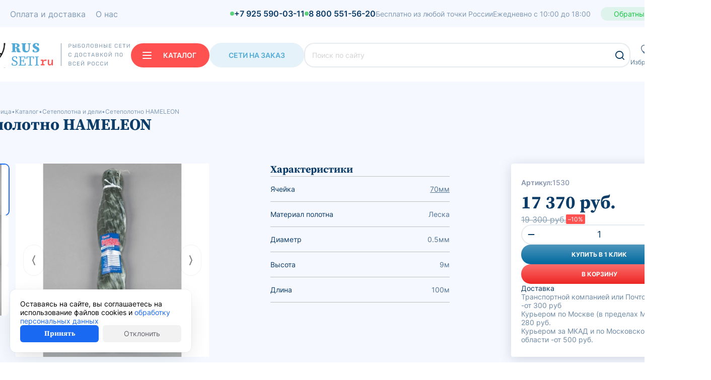

--- FILE ---
content_type: text/html; charset=utf-8
request_url: https://russeti24.ru/shop/setepolotna-i-deli/setepolotno-hameleon-yacheyka-70mm-dlina-100m-vyso378/
body_size: 18968
content:
<!DOCTYPE HTML><html lang="ru" prefix="og: https://ogp.me/ns#" class="is_safari"><head><title>Сетеполотно HAMELEON заказать в интернет магазине russeti24.ru</title><meta name="description" content="Сетеполотно HAMELEON заказать в интернет магазине russeti24.ru с доставкой по всей России"><meta name="keywords" content="Сетеполотно HAMELEON"><meta charset="utf-8"><meta name="author" content="https://russeti24.ru"><meta name="viewport" content="width=device-width, initial-scale=1.0"><meta name="format-detection" content="telephone=no"><meta name="theme-color" content="#F5F8FFFF"><link rel="icon" href="/files_dynamic/client/userfls/images/8e0ab6cd13/1/3c8a46/1406_izobrazhenie_2024-03-21_082444004.png" type="image/png"><link rel="apple-touch-icon" href="/files_dynamic/client/userfls/images/8e0ab6cd13/2/7049be/752_favicon-2-180.png"><link rel="manifest" href="/smink/published/manifest/?bg_color=F5F8FFFF"><link href="/cache/client/css/0_f8674395cf57bca6cd57b1c063b72698.css" rel="stylesheet" type="text/css"><link href="/cache/client/css/36_9d3de92ff7fdc8aa3cf4ba6d4ab3c267.css" rel="stylesheet" type="text/css"><style>@font-face{font-display: swap;font-family: regular;src: url(https://russeti24.ru/files_dynamic/client/userfls/files/1/5_inter-regular.ttf);}@font-face{font-display: swap;font-family: bold;src: url(https://russeti24.ru/files_dynamic/client/userfls/files/1/4_sourceserifpro-bold.ttf);}@font-face{font-display: swap;font-family: smink;src: url(/client/files_static/css/fonts/icons/smink.woff2);}:root{--c_1: 11, 59, 103;--c_2: 81, 170, 216;--c_3: 255, 255, 255;--c_4: 24, 198, 69;--c_5: 255, 81, 79;--c_6: 243, 75, 97;--c_7: 255, 242, 0;--c_8: 245, 248, 255;--c_9: 255, 170, 0;--c_10: 93, 210, 123;--c_11: 0, 6, 112;--c_12: 245, 244, 248;--c_13: 134, 149, 173;--c_14: 245, 245, 245;--c_16: 245, 245, 245;--c_17: 255, 81, 79;}@font-face{font-display: swap;font-family: "1";src: url(https://russeti24.ru/files_dynamic/client/userfls/files/1/1_gothampro_medium.ttf);}@font-face{font-display: swap;font-family: "2";src: url(https://russeti24.ru/files_dynamic/client/userfls/files/1/2_sourceserifpro-black.ttf);}@font-face{font-display: swap;font-family: "3";src: url(https://russeti24.ru/files_dynamic/client/userfls/files/1/4_sourceserifpro-bold.ttf);}@font-face{font-display: swap;font-family: "4";src: url(https://russeti24.ru/files_dynamic/client/userfls/files/1/3_sourceserifpro-semibold.ttf);}@font-face{font-display: swap;font-family: "5";src: url(https://russeti24.ru/files_dynamic/client/userfls/files/1/6_inter-medium.ttf);}@font-face{font-display: swap;font-family: "6";src: url(https://russeti24.ru/files_dynamic/client/userfls/files/1/5_inter-regular.ttf);}@font-face{font-display: swap;font-family: "7";src: url(https://russeti24.ru/files_dynamic/client/userfls/files/1/7_inter-semibold.ttf);}@font-face{font-display: swap;font-family: "8";src: url(https://russeti24.ru/files_dynamic/client/userfls/files/1/8_inter-bold.ttf);}</style><script>if(localStorage.getItem("referer_old")){var document_referer_old = localStorage.getItem("referer_old");Object.defineProperty(document, "referrer", {get: function(){return document_referer_old;}});localStorage.removeItem("referer_old");}</script><meta property="og:type" content="website"><meta property="og:site_name" content="Russeti24"><meta property="og:title" content="Сетеполотно HAMELEON заказать в интернет магазине russeti24.ru"><meta property="og:image" content="https://russeti24.ru/files_dynamic/client/userfls/images/8e0ab6cd13/2/7cf025/914_6fe2c9a9fb1fd1971ce1f0560401620e.jpeg"><meta property="og:description" content="Сетеполотно HAMELEON заказать в интернет магазине russeti24.ru с доставкой по всей России"><meta property="og:locale" content="ru_RU"><meta property="og:url" content="https://russeti24.ru/shop/setepolotna-i-deli/setepolotno-hameleon-yacheyka-70mm-dlina-100m-vyso378/"><script type="application/ld+json">{"@context":"https://schema.org/","@graph":[{"@type":"Organization","@id":"https://russeti24.ru/#org","name":"Russeti24","url":"https://russeti24.ru","telephone":"+7 925 590-03-11","email":"fishnetru@gmail.com","address":{"@type":"PostalAddress","addressCountry":"RU","addressLocality":"Москва","streetAddress":null},"logo":"https://russeti24.ru/files_dynamic/client/userfls/images/8e0ab6cd13/1/3c8a46/1406_izobrazhenie_2024-03-21_082444004.png"},{"@type":"WebSite","@id":"https://russeti24.ru/#website","url":"https://russeti24.ru","name":"Russeti24","description":"Сетеполотно HAMELEON заказать в интернет магазине russeti24.ru с доставкой по всей России","inLanguage":"ru-RU","publisher":{"@id":"https://russeti24.ru/#org"}},{"@type":"WebPage","@id":"https://russeti24.ru/shop/setepolotna-i-deli/setepolotno-hameleon-yacheyka-70mm-dlina-100m-vyso378/#webpage","url":"https://russeti24.ru/shop/setepolotna-i-deli/setepolotno-hameleon-yacheyka-70mm-dlina-100m-vyso378/","name":"Сетеполотно HAMELEON заказать в интернет магазине russeti24.ru","description":"Сетеполотно HAMELEON заказать в интернет магазине russeti24.ru с доставкой по всей России","inLanguage":"ru-RU","isPartOf":{"@id":"https://russeti24.ru/#website"},"about":{"@id":"https://russeti24.ru/#org"},"datePublished":"2024-03-11T15:45:47+03:00","dateModified":"2021-03-02T13:41:51+03:00","breadcrumb":{"@id":"https://russeti24.ru/#breadcrumbs"}},{"@type":"Product","name":"Сетеполотно HAMELEON","description":"Сетеполотно HAMELEON заказать в интернет магазине russeti24.ru с доставкой по всей России","image":"https://russeti24.ru/files_dynamic/client/userfls/images/8e0ab6cd13/2/7cf025/914_6fe2c9a9fb1fd1971ce1f0560401620e.jpeg","sku":"1530","offers":{"@type":"Offer","name":"Сетеполотно HAMELEON","url":"https://russeti24.ru/shop/setepolotna-i-deli/setepolotno-hameleon-yacheyka-70mm-dlina-100m-vyso378/","price":17370,"priceCurrency":null,"availability":"https://schema.org/InStock","image":"https://russeti24.ru/files_dynamic/client/userfls/images/8e0ab6cd13/2/7cf025/914_6fe2c9a9fb1fd1971ce1f0560401620e.jpeg"}},{"@type":"BreadcrumbList","@id":"https://russeti24.ru/#breadcrumbs","itemListElement":[{"@type":"ListItem","position":1,"name":"Главная страница","item":"/"},{"@type":"ListItem","position":2,"name":"Каталог","item":"https://russeti24.ru/catalog/"},{"@type":"ListItem","position":3,"name":"Сетеполотна и дели","item":"https://russeti24.ru/setepolotna-i-deli/"},{"@type":"ListItem","position":4,"name":"Сетеполотно HAMELEON","item":"https://russeti24.ru/shop/setepolotna-i-deli/setepolotno-hameleon-yacheyka-70mm-dlina-100m-vyso378/"}]},{"@type":"SiteNavigationElement","@id":"https://russeti24.ru/#menu-16","name":"Меню в шапке","hasPart":[{"@type":"WebPage","@id":"https://russeti24.ru/feedback/#webpage","name":"Контакты","url":"https://russeti24.ru/feedback/"},{"@type":"WebPage","@id":"https://russeti24.ru/dostavka/#webpage","name":"Оплата и доставка","url":"https://russeti24.ru/dostavka/"},{"@type":"WebPage","@id":"https://russeti24.ru/o-nas/#webpage","name":"О нас","url":"https://russeti24.ru/o-nas/"}]},{"@type":"SiteNavigationElement","@id":"https://russeti24.ru/#menu-15","name":"Категории","hasPart":[{"@type":"WebPage","@id":"https://russeti24.ru/kastingovye-seti/#webpage","name":"Кастинговые сети","url":"https://russeti24.ru/kastingovye-seti/"},{"@type":"WebPage","@id":"https://russeti24.ru/rybolovnye-seti/#webpage","name":"Рыболовные сети","url":"https://russeti24.ru/rybolovnye-seti/"},{"@type":"WebPage","@id":"https://russeti24.ru/nevody-i-bredni/#webpage","name":"Неводы и бредни","url":"https://russeti24.ru/nevody-i-bredni/"},{"@type":"WebPage","@id":"https://russeti24.ru/setepolotna-i-deli/#webpage","name":"Сетеполотна и дели","url":"https://russeti24.ru/setepolotna-i-deli/"},{"@type":"WebPage","@id":"https://russeti24.ru/osnaschenie-setey/#webpage","name":"Оснащение сетей","url":"https://russeti24.ru/osnaschenie-setey/"},{"@type":"WebPage","@id":"https://russeti24.ru/rybolovnye-lovushki/#webpage","name":"Рыболовные ловушки","url":"https://russeti24.ru/rybolovnye-lovushki/"},{"@type":"WebPage","@id":"https://russeti24.ru/shop/shnury/#webpage","name":"Шнуры","url":"https://russeti24.ru/shop/shnury/"},{"@type":"WebPage","@id":"https://russeti24.ru/shop/niti/#webpage","name":"Нити","url":"https://russeti24.ru/shop/niti/"},{"@type":"WebPage","@id":"https://russeti24.ru/shop/drugie-snasti/podemniki-malyavochniki/#webpage","name":"Подъемники","url":"https://russeti24.ru/shop/drugie-snasti/podemniki-malyavochniki/"},{"@type":"WebPage","@id":"https://russeti24.ru/shop/ostrogi/#webpage","name":"Остроги","url":"https://russeti24.ru/shop/ostrogi/"},{"@type":"WebPage","@id":"https://russeti24.ru/shop/kosynki-i-ekrany/#webpage","name":"Косынки и экраны","url":"https://russeti24.ru/shop/kosynki-i-ekrany/"},{"@type":"WebPage","@id":"https://russeti24.ru/shop/drugie-snasti/peremety-rybolovnye/#webpage","name":"Переметы рыболовные","url":"https://russeti24.ru/shop/drugie-snasti/peremety-rybolovnye/"},{"@type":"WebPage","@id":"https://russeti24.ru/shop/rakolovki/#webpage","name":"Раколовки","url":"https://russeti24.ru/shop/rakolovki/"},{"@type":"WebPage","@id":"https://russeti24.ru/shop/sadki-i-sushilki/#webpage","name":"Садки и сушилки","url":"https://russeti24.ru/shop/sadki-i-sushilki/"},{"@type":"WebPage","@id":"https://russeti24.ru/shop/ustanovka-setey/#webpage","name":"Установка сетей","url":"https://russeti24.ru/shop/ustanovka-setey/"},{"@type":"WebPage","@id":"https://russeti24.ru/shop/odezhda-i-obuv/#webpage","name":"Одежда и обувь","url":"https://russeti24.ru/shop/odezhda-i-obuv/"},{"@type":"WebPage","@id":"https://russeti24.ru/shop/drugie-snasti/#webpage","name":"Другие снасти","url":"https://russeti24.ru/shop/drugie-snasti/"}]},{"@type":"SiteNavigationElement","@id":"https://russeti24.ru/#menu-17","name":"Меню в подвале","hasPart":[{"@type":"WebPage","@id":"https://russeti24.ru/dostavka/#webpage","name":"Оплата и доставка","url":"https://russeti24.ru/dostavka/"},{"@type":"WebPage","@id":"https://russeti24.ru/seti-na-zakaz/#webpage","name":"Сети на заказ","url":"https://russeti24.ru/seti-na-zakaz/"},{"@type":"WebPage","@id":"https://russeti24.ru/o-nas/#webpage","name":"О нас","url":"https://russeti24.ru/o-nas/"},{"@type":"WebPage","@id":"https://russeti24.ru/feedback/#webpage","name":"Контакты","url":"https://russeti24.ru/feedback/"},{"@type":"WebPage","@id":"https://russeti24.ru/site-map/#webpage","name":"Карта сайта","url":"https://russeti24.ru/site-map/"}]},{"@type":"SiteNavigationElement","@id":"https://russeti24.ru/#menu-6","name":"Техническое","hasPart":[{"@type":"WebPage","@id":"https://russeti24.ru/privacy-31/#webpage","name":"Пользовательское соглашение","url":"https://russeti24.ru/privacy-31/"},{"@type":"WebPage","@id":"https://russeti24.ru/privacy/#webpage","name":"Политика конфиденциальности","url":"https://russeti24.ru/privacy/"}]}]}</script><meta name="yandex-verification" content="cd0a368babf58c40" />
<meta name="yandex-verification" content="0c517620dba7a6bb" /></head><body><template id="__json_language">{"Закрыть":"Закрыть","Возникла ошибка":"Возникла ошибка","Данное изображение уже присутствует в блоке":"Данное изображение уже присутствует в блоке","Можно добавить не более 5 файлов":"Можно добавить не более 5 файлов","Не выбрано":"Не выбрано","Поле обязательно для заполнения":"Поле обязательно для заполнения"}</template><template id="__json_variables">{"no_page_reload":true,"auth":false,"list":false,"constructor_preview":false,"price":17370,"adm":false,"http_accept":"text/html,application/xhtml+xml,application/xml;q=0.9,image/webp,image/apng,*/*;q=0.8,application/signed-exchange;v=b3;q=0.9","smink_domain":false,"subdomain_integraion_active":true,"element":"commerce_goods","element_rel":490,"currency_name":"руб.","currency_splice":"&nbsp;","currency_position":"after","cart_link":"https://russeti24.ru/card/","location_auto_detect":1,"dfc":0,"delay_js":null}</template><div  class="g-58"><div class="w w-268 __js_element-fixed" data-scroll-top="240"><div class="w-s-layout structural-parent"><div  class="g-168"><div  class="g-169"><div  class="g-929"><div class="w w-1576"><img src="/files_dynamic/client/userfls/images/generation/12/2/webp/914_6fe2c9a9fb1fd1971ce1f0560401620e.webp" class="w-s-image" alt="Сетеполотно HAMELEON"></div><div  class="g-928"><div class="w w-266"><p class="w-s-text __js_element-name">Сетеполотно HAMELEON</p></div><div class="w w-1577"><p class="w-s-text __js_price" data-element-rel="490">17&nbsp;370&nbsp;руб.</p></div></div></div></div></div></div></div><div class="w w-77"><header class="w-s-layout structural-parent"><div  class="g-2"><div  class="g-20"><div  class="g-21"><div class="w w-26"><div class="w-s-layout __js_menu-parent __js_use-additional use-additional open-down menu-parent" data-menu-id="16" data-widget-id="26" data-menu-child-items-configuration="70" data-menu-child-width="300"><div><a href="https://russeti24.ru/feedback/"  class="g-23-26" data-menu-item-id="135"><div class="w w-27"><div class="btn w-s-text w-s-background __js_element-name">Контакты</div></div></a></div><div><a href="https://russeti24.ru/dostavka/"  class="g-23-26" data-menu-item-id="136"><div class="w w-27"><div class="btn w-s-text w-s-background __js_element-name">Оплата и доставка</div></div></a></div><div><a href="https://russeti24.ru/o-nas/"  class="g-23-26" data-menu-item-id="137"><div class="w w-27"><div class="btn w-s-text w-s-background __js_element-name">О нас</div></div></a></div></div><template class="menu-item-additional"><div class="__js_menu-child-parent menu-child-parent"><div  class="g-23-26 __js_menu-item-additional"><div class="w w-27"><div class="btn w-s-text w-s-background __js_element-name">Еще</div></div><div class="w w-304"><i class="icon-chevron-down w-s-background w-s-icon"></i></div></div><div class="menu-child-wrap"><div class="w-s-menu-child"></div></div></div></template></div><div  class="g-24"><div  class="g-1147"><div class="w w-1988"><div  class="g-1145-1988"><div  class="g-1146-1988"></div><div class="w w-1989"><a href="tel:+79255900311" class="btn w-s-text w-s-background">+7 925 590-03-11</a></div></div></div><div class="w w-1990"><div  class="g-1145-1990"><div  class="g-1146-1990"></div><div class="w w-1989"><a href="tel:88005515620" class="btn w-s-text w-s-background">8 800 551-56-20</a></div></div></div></div><div  class="g-1148"><div class="w w-1986"><p class="w-s-text">Бесплатно из любой точки России</p></div><div class="w w-1987"><p class="w-s-text">Ежедневно с 10:00 до 18:00</p></div></div><div class="w w-1985 pointer  __js_group-show"  data-group-id="1213"><div class="btn w-s-text w-s-background">Обратный звонок</div></div></div></div></div><div  class="g-27"><div  class="g-36"><div  class="g-29"><div class="w w-1628"><div class="__js_elements-parent w-s-layout" data-block-element="200" data-widget-id="1628" data-initial-widget-id="1628"><a href="https://russeti24.ru/"  class="g-950-1628 __js_element"  data-element-rel="52"><div class="w w-1629"><img src="/files_dynamic/client/userfls/images/8e0ab6cd13/3/3f0280/1385_logotip_slogan.svg" class="w-s-image" alt="Логотип в шапке"></div></a></div></div><div  class="g-1149"><div class="w w-622 pointer  __js_megamenu-toggle"><div class="btn w-s-text w-s-background w-s-icon icon-line3-horizontal">Каталог</div></div><div class="w w-1991"><a href="https://russeti24.ru/seti-na-zakaz/" class="btn w-s-text w-s-background">Сети на заказ</a></div></div><div class="w w-40"><div  class="g-34-40 __js_search-parent search-parent __js_modal-trigger" data-modal-direction="bottom" data-modal-align="left" data-widget-id="40" data-modal-custom="true" data-modal-width="800"><div class="w w-41"><div class="__js_field-parent field-parent grid-1 grid-gap-4 _text"><input class="f-input __js_search-input" autocomplete="off"  type="text" value="" placeholder="Поиск по сайту"></div></div><div class="w w-43"><i class="icon-magnifyingglass w-s-background w-s-icon"></i></div></div></div><div class="w w-1995"><div  class="g-1150-1995 __js_wishlist-block pointer" data-wishlist-href="https://russeti24.ru/favorite/"><div  class="g-1151-1995 __js_wishlist-block-empty-hide"><div  class="g-1152-1995"><div class="w w-1994"><p class="w-s-text __js_wishlist-count">1</p></div></div><div class="w w-1995-1997"><div class="__js_elements-parent w-s-layout" data-block-element="212" data-widget-id="1995-1997" data-initial-widget-id="1997"><div  class="g-1153-1995-1997 __js_element"  data-element-rel="57"><div class="w w-1998"><img src="/files_dynamic/client/userfls/images/8e0ab6cd13/2/c06713/1386_heart-stroke.svg" class="w-s-image" alt="Избранное"></div></div></div></div><div class="w w-1992"><div class="btn w-s-text w-s-background">Избранное</div></div></div><div  class="g-1154-1995 __js_wishlist-block-not-empty-hide"  style="display: none;"><div class="w w-1995-1999"><div class="__js_elements-parent w-s-layout" data-block-element="212" data-widget-id="1995-1999" data-initial-widget-id="1999"><div  class="g-1153-1995-1999 __js_element"  data-element-rel="57"><div class="w w-1998"><img src="/files_dynamic/client/userfls/images/8e0ab6cd13/2/c06713/1386_heart-stroke.svg" class="w-s-image" alt="Избранное"></div></div></div></div><div class="w w-2000 __js_wishlist-block-not-empty-hide" style="display: none;"><div class="btn w-s-text w-s-background">Избранное</div></div></div></div></div><div class="w w-2005"><div  class="g-1155-2005 __js_cart-block pointer" data-cart-href="https://russeti24.ru/card/"><div  class="g-1158-2005 __js_cart-block-empty-hide"><div class="w w-2004"><p class="w-s-text __js_cart-count">6</p></div></div><div class="w w-2005-2006"><div class="__js_elements-parent w-s-layout" data-block-element="212" data-widget-id="2005-2006" data-initial-widget-id="2006"><div  class="g-1153-2005-2006 __js_element"  data-element-rel="58"><div class="w w-1998"><img src="/files_dynamic/client/userfls/images/8e0ab6cd13/3/c2e6b8/1387_vector-stroke.svg" class="w-s-image" alt="Корзина"></div></div></div></div><div class="w w-2007"><div class="btn w-s-text w-s-background">Корзина</div></div></div></div></div></div></div></div><div  class="g-1213"  data-initial-id="1213" data-animation-type="modal_fullscreen" style="display: none;"><div class="w w-2099"><div  class="g-1210-2099"><div  class="g-1211-2099"><div class="w w-2100"><p class="w-s-text">Форма обратной связи</p></div><div class="w w-2101"><p class="w-s-text">Введите ваши контактные данные и наш менеджер свяжется с вами в ближайшее время</p></div></div><div  class="g-1212-2099"><div class="w w-2102"><div class="w-s-layout __js_form" data-form-rel="11" data-widget-id="2102" data-good-id="490"><div class="__js_field-parent field-parent grid-1 grid-gap-4 _text"><div class="__js_field-title-parent flex-start_no-wrap field-title-parent"><p class="__js_field-title field-title f-title">Имя</p></div><input class="f-input __js_field" type="text" name="f_62" value="" placeholder=""></div><div class="__js_field-parent field-parent grid-1 grid-gap-4 _tel"><div class="__js_field-title-parent flex-start_no-wrap field-title-parent"><p class="__js_field-title field-title f-title">Номер телефона</p><i class="margin-left-4 text-none icon- __js_f-required f-required"></i></div><div class="flex-start_no-wrap"><div class="height-100 margin-right-4 __js_modal-trigger _select" style="display: none;" data-modal-content-object="#bf7a9e7b5a7a5cfa45cfc7830b17a35e" data-modal-align="left" data-modal-padding="0" data-modal-max-width="320" data-modal-zindex="true"><div id="bf7a9e7b5a7a5cfa45cfc7830b17a35e" style="display: none;"><div class="scrollbar"><div style="max-height: 350px;"><div class="modal-default__item _item _first-last __js_default-modal-select__select-item _active" data-id="+7__185"  data-mask="mask: +{7} (000) 000-00-00[0], overwrite: shift, lazy: false" data-code="7" data-number-length="10"><div class="modal-default__item__type_item-parent __js_modal-default__item__is-select "><div class="modal-default__item__type_item flex-between_no-wrap"><p>🇷🇺 +7</p></div></div></div></div></div></div><div class="__js_field_select-tel __js_modal-default__item-select-field _select icon-chevron-down f-select" data-name="" data-value="+7__185"><p class="overflow-hidden modal-default__item-select-value __js_modal-default__item-select-value _selected">🇷🇺 +7</p></div></div><input class="__js_field f-c-input_tel __js_mask flex-grow-1 f-input" type="tel" name="f_63" value="" autocomplete="tel" data-mask-params="mask: +{7} (000) 000-00-00[0], overwrite: shift, lazy: false"></div></div><div class="__js_field-parent field-parent grid-1 grid-gap-4 _email"><div class="__js_field-title-parent flex-start_no-wrap field-title-parent"><p class="__js_field-title field-title f-title">E-Mail (не обязательно)</p></div><input class="f-input __js_field" type="email" name="f_64" value="" placeholder=""></div><div class="__js_field-parent field-parent grid-1 grid-gap-4 _textarea"><div class="__js_field-title-parent flex-start_no-wrap field-title-parent"><p class="__js_field-title field-title f-title">Комментарий к заказу</p></div><textarea class="__js_textarea __js_field f-textarea" name="f_65" placeholder=""></textarea></div><input class="__js_field" type="hidden" name="form_token" value=""><div class="__js_field-parent field-parent grid-1 grid-gap-4 accept-privacy-policy _checkbox"><div class="flex-start_no-wrap"><input class="__js_field" type="checkbox" id="__accept_privacy_policy__86974a08e474a47d088c018bb733f6a4" name="__accept_privacy_policy"><label for="__accept_privacy_policy__86974a08e474a47d088c018bb733f6a4" class="margin-right-8-before _checkbox-custom f-checkbox"><span class="accept-privacy-policy-title">Даю свое согласие на <a href="https://russeti24.ru/privacy/" target="_blank">обработку персональных данных</a></span><i class="margin-left-4 text-none icon- __js_f-required f-required _no-inherit"></i></label></div></div></div></div><div class="w w-2103"><p class="w-s-text">Я согласен на <a href="/privacy/">обработку персональных данных</a></p></div><div class="w w-2104 pointer  __js_send-form"  data-action-widget="2102" data-success-action-text="Отправлено" data-text="Заказать обратный звонок"><div class="btn w-s-text w-s-background">Заказать обратный звонок</div></div></div><div class="w w-2105"><i class="icon-phone-and-wave2 w-s-background w-s-icon"></i></div></div></div></div></header></div><div class="w w-669 __js_megamenu megamenu" data-top="162"><div class="w-s-layout structural-parent"><div  class="g-1191"><div  class="g-1312"><div class="w w-2205"><div  class="g-1275-2205 __js_tabs-parent"><div  class="g-1276-2205"><a href="https://russeti24.ru/kastingovye-seti/"  class="g-1278-2205"><div class="w w-2207 pointer action-trigger-hover  __js_switch-tab active"  data-tab-index="1"><div class="btn w-s-text w-s-background">Кастинговые сети</div></div><div class="w w-2208"><i class="icon-chevron-right w-s-background w-s-icon"></i></div></a><a href="https://russeti24.ru/rybolovnye-seti/"  class="g-1279-2205"><div class="w w-2209 pointer action-trigger-hover  __js_switch-tab"  data-tab-index="2"><div class="btn w-s-text w-s-background">Рыболовные сети</div></div><div class="w w-2210"><i class="icon-chevron-right w-s-background w-s-icon"></i></div></a><a href="https://russeti24.ru/nevody-i-bredni/"  class="g-1280-2205"><div class="w w-2211 pointer action-trigger-hover  __js_switch-tab"  data-tab-index="3"><div class="btn w-s-text w-s-background">Неводы и бредни</div></div><div class="w w-2212"><i class="icon-chevron-right w-s-background w-s-icon"></i></div></a><a href="https://russeti24.ru/setepolotna-i-deli/"  class="g-1281-2205"><div class="w w-2213 pointer action-trigger-hover  __js_switch-tab"  data-tab-index="4"><div class="btn w-s-text w-s-background">Сетеполотна и дели</div></div><div class="w w-2214"><i class="icon-chevron-right w-s-background w-s-icon"></i></div></a><a href="https://russeti24.ru/osnaschenie-setey/"  class="g-1282-2205"><div class="w w-2215 pointer action-trigger-hover  __js_switch-tab"  data-tab-index="5"><div class="btn w-s-text w-s-background">Оснащение сетей</div></div><div class="w w-2216"><i class="icon-chevron-right w-s-background w-s-icon"></i></div></a><a href="https://russeti24.ru/rybolovnye-lovushki/"  class="g-1283-2205"><div class="w w-2217 pointer action-trigger-hover  __js_switch-tab"  data-tab-index="6"><div class="btn w-s-text w-s-background">Рыболовные ловушки</div></div><div class="w w-2218"><i class="icon-chevron-right w-s-background w-s-icon"></i></div></a><a href="https://russeti24.ru/shop/niti/"  class="g-1284-2205"><div class="w w-2219 pointer action-trigger-hover  __js_switch-tab"  data-tab-index="7"><div class="btn w-s-text w-s-background">Нити</div></div><div class="w w-2220"><i class="icon-chevron-right w-s-background w-s-icon"></i></div></a><a href="https://russeti24.ru/podemniki-malyavochniki/"  class="g-1285-2205"><div class="w w-2221 pointer action-trigger-hover  __js_switch-tab"  data-tab-index="8"><div class="btn w-s-text w-s-background">Подъёмники малявочники</div></div><div class="w w-2222"><i class="icon-chevron-right w-s-background w-s-icon"></i></div></a><a href="https://russeti24.ru/shop/ostrogi/"  class="g-1286-2205"><div class="w w-2223 pointer action-trigger-hover  __js_switch-tab"  data-tab-index="9"><div class="btn w-s-text w-s-background">Остроги</div></div><div class="w w-2224"><i class="icon-chevron-right w-s-background w-s-icon"></i></div></a><a href="https://russeti24.ru/shop/drugie-snasti/peremety-rybolovnye/"  class="g-1287-2205"><div class="w w-2225 pointer action-trigger-hover  __js_switch-tab"  data-tab-index="10"><div class="btn w-s-text w-s-background">Перемёты рыболовные</div></div><div class="w w-2226"><i class="icon-chevron-right w-s-background w-s-icon"></i></div></a><a href="https://russeti24.ru/shop/shnury/"  class="g-1288-2205"><div class="w w-2227 pointer action-trigger-hover  __js_switch-tab"  data-tab-index="11"><div class="btn w-s-text w-s-background">Шнуры</div></div><div class="w w-2228"><i class="icon-chevron-right w-s-background w-s-icon"></i></div></a><a href="https://russeti24.ru/shop/kosynki-i-ekrany/"  class="g-1289-2205"><div class="w w-2229 pointer action-trigger-hover  __js_switch-tab"  data-tab-index="12"><div class="btn w-s-text w-s-background">Косынки и экраны</div></div><div class="w w-2230"><i class="icon-chevron-right w-s-background w-s-icon"></i></div></a><a href="https://russeti24.ru/shop/sadki-i-sushilki/"  class="g-1290-2205"><div class="w w-2231 pointer action-trigger-hover  __js_switch-tab"  data-tab-index="13"><div class="btn w-s-text w-s-background">Садки и сушилки</div></div><div class="w w-2232"><i class="icon-chevron-right w-s-background w-s-icon"></i></div></a><a href="https://russeti24.ru/shop/rakolovki/"  class="g-1291-2205"><div class="w w-2233 pointer action-trigger-hover  __js_switch-tab"  data-tab-index="14"><div class="btn w-s-text w-s-background">Раколовки</div></div><div class="w w-2234"><i class="icon-chevron-right w-s-background w-s-icon"></i></div></a><a href="https://russeti24.ru/shop/ustanovka-setey/"  class="g-1292-2205"><div class="w w-2235 pointer action-trigger-hover  __js_switch-tab"  data-tab-index="15"><div class="btn w-s-text w-s-background">Установка сетей</div></div><div class="w w-2236"><i class="icon-chevron-right w-s-background w-s-icon"></i></div></a><a href="https://russeti24.ru/shop/odezhda-i-obuv/"  class="g-1293-2205"><div class="w w-2237 pointer action-trigger-hover  __js_switch-tab"  data-tab-index="16"><div class="btn w-s-text w-s-background">Одежда и обувь</div></div><div class="w w-2238"><i class="icon-chevron-right w-s-background w-s-icon"></i></div></a><a href="https://russeti24.ru/shop/drugie-snasti/"  class="g-1294-2205"><div class="w w-2239 pointer action-trigger-hover  __js_switch-tab"  data-tab-index="17"><div class="btn w-s-text w-s-background">Другие снасти</div></div><div class="w w-2240"><i class="icon-chevron-right w-s-background w-s-icon"></i></div></a></div><div  class="g-1277-2205"><div class="w w-2206"><div  class="g-375 __js_tab __js_tab-1" data-tab="1"><div class="w w-645"><div  class="g-379-645"><div  class="g-376-645"><div class="w w-646"><p class="w-s-text">Кастинговые сети</p></div><div class="w w-645-647"><div class="__js_elements-parent w-s-layout" data-block-element="120" data-widget-id="645-647" data-initial-widget-id="647"><div  class="g-366-645-647 __js_element"  data-element-rel="88"><a href="https://russeti24.ru/kastingovaya-set-ispanskogo-tipa/"  class="g-377-645-647"><div class="w w-649"><div class="btn w-s-text w-s-background __js_element-name">Кастинговая сеть испанского типа</div></div><div  class="g-1295-645-647"><div class="w w-2241"><p class="w-s-text">4</p></div></div></a></div><div  class="g-366-645-647 __js_element"  data-element-rel="89"><a href="https://russeti24.ru/kastingovaya-set-amerikanskogo-tipa/"  class="g-377-645-647"><div class="w w-649"><div class="btn w-s-text w-s-background __js_element-name">Кастинговая сеть американского типа</div></div><div  class="g-1295-645-647"><div class="w w-2241"><p class="w-s-text">48</p></div></div></a></div><div  class="g-366-645-647 __js_element"  data-element-rel="90"><a href="https://russeti24.ru/kastingovye-seti-bez-koltsa/"  class="g-377-645-647"><div class="w w-649"><div class="btn w-s-text w-s-background __js_element-name">Кастинговые сети без кольца</div></div><div  class="g-1295-645-647"><div class="w w-2241"><p class="w-s-text">20</p></div></div></a></div><div  class="g-366-645-647 __js_element"  data-element-rel="91"><a href="https://russeti24.ru/kastingovaya-set-s-malym-koltsom/"  class="g-377-645-647"><div class="w w-649"><div class="btn w-s-text w-s-background __js_element-name">Кастинговая сеть с малым кольцом</div></div><div  class="g-1295-645-647"><div class="w w-2241"><p class="w-s-text">10</p></div></div></a></div><div  class="g-366-645-647 __js_element"  data-element-rel="92"><a href="https://russeti24.ru/kastingovaya-set-s-bolshim-koltsom/"  class="g-377-645-647"><div class="w w-649"><div class="btn w-s-text w-s-background __js_element-name">Кастинговая сеть с большим кольцом</div></div><div  class="g-1295-645-647"><div class="w w-2241"><p class="w-s-text">23</p></div></div></a></div><div  class="g-366-645-647 __js_element"  data-element-rel="141"><a href="https://russeti24.ru/kastingovye-seti-iz-skruchennoy-leski/"  class="g-377-645-647"><div class="w w-649"><div class="btn w-s-text w-s-background __js_element-name">Кастинговые сети из скрученной лески</div></div><div  class="g-1295-645-647"><div class="w w-2241"><p class="w-s-text">10</p></div></div></a></div><div  class="g-366-645-647 __js_element"  data-element-rel="144"><a href="https://russeti24.ru/catalog/kastingovaya-set-amerikanka/"  class="g-377-645-647"><div class="w w-649"><div class="btn w-s-text w-s-background __js_element-name">Кастинговая сеть Американка</div></div><div  class="g-1295-645-647"><div class="w w-2241"><p class="w-s-text">53</p></div></div></a></div></div></div></div></div></div></div><div  class="g-1296 __js_tab __js_tab-2 tab-hidden" data-tab="2"><div class="w w-2242"><div  class="g-379-2242"><div  class="g-376-2242"><div class="w w-646"><p class="w-s-text">Рыболовные сети</p></div><div class="w w-2242-647"><div class="__js_elements-parent w-s-layout" data-block-element="120" data-widget-id="2242-647" data-initial-widget-id="647"><div  class="g-366-2242-647 __js_element"  data-element-rel="42"><a href="https://russeti24.ru/rybolovnye-leskovye-seti/"  class="g-377-2242-647"><div class="w w-649"><div class="btn w-s-text w-s-background __js_element-name">Рыболовные лесковые сети</div></div><div  class="g-1295-2242-647"><div class="w w-2241"><p class="w-s-text">440</p></div></div></a></div><div  class="g-366-2242-647 __js_element"  data-element-rel="41"><a href="https://russeti24.ru/rybolovnye-kapronovye-seti/"  class="g-377-2242-647"><div class="w w-649"><div class="btn w-s-text w-s-background __js_element-name">Рыболовные капроновые сети</div></div><div  class="g-1295-2242-647"><div class="w w-2241"><p class="w-s-text">154</p></div></div></a></div><div  class="g-366-2242-647 __js_element"  data-element-rel="43"><a href="https://russeti24.ru/rybolovnye-odnostennye-seti/"  class="g-377-2242-647"><div class="w w-649"><div class="btn w-s-text w-s-background __js_element-name">Рыболовные одностенные сети</div></div><div  class="g-1295-2242-647"><div class="w w-2241"><p class="w-s-text">435</p></div></div></a></div><div  class="g-366-2242-647 __js_element"  data-element-rel="44"><a href="https://russeti24.ru/rybolovnye-trekhstennye-seti/"  class="g-377-2242-647"><div class="w w-649"><div class="btn w-s-text w-s-background __js_element-name">Рыболовные трехстенные сети</div></div><div  class="g-1295-2242-647"><div class="w w-2241"><p class="w-s-text">187</p></div></div></a></div><div  class="g-366-2242-647 __js_element"  data-element-rel="45"><a href="https://russeti24.ru/rybolovnye-ramovye-seti/"  class="g-377-2242-647"><div class="w w-649"><div class="btn w-s-text w-s-background __js_element-name">Рыболовные рамовые сети</div></div><div  class="g-1295-2242-647"><div class="w w-2241"><p class="w-s-text">32</p></div></div></a></div><div  class="g-366-2242-647 __js_element"  data-element-rel="46"><a href="https://russeti24.ru/rybolovnye-splavnye-seti/"  class="g-377-2242-647"><div class="w w-649"><div class="btn w-s-text w-s-background __js_element-name">Рыболовные сплавные сети</div></div><div  class="g-1295-2242-647"><div class="w w-2241"><p class="w-s-text">60</p></div></div></a></div><div  class="g-366-2242-647 __js_element"  data-element-rel="52"><a href="https://russeti24.ru/rybolovnye-seti-neptun/"  class="g-377-2242-647"><div class="w w-649"><div class="btn w-s-text w-s-background __js_element-name">Рыболовные сети Нептун</div></div><div  class="g-1295-2242-647"><div class="w w-2241"><p class="w-s-text">54</p></div></div></a></div><div  class="g-366-2242-647 __js_element"  data-element-rel="53"><a href="https://russeti24.ru/rybolovnye-seti-finn/"  class="g-377-2242-647"><div class="w w-649"><div class="btn w-s-text w-s-background __js_element-name">Рыболовные сети Финн</div></div><div  class="g-1295-2242-647"><div class="w w-2241"><p class="w-s-text">21</p></div></div></a></div><div  class="g-366-2242-647 __js_element"  data-element-rel="49"><a href="https://russeti24.ru/rybolovnye-seti-fishingnet/"  class="g-377-2242-647"><div class="w w-649"><div class="btn w-s-text w-s-background __js_element-name">Рыболовные сети Fishingnet</div></div><div  class="g-1295-2242-647"><div class="w w-2241"><p class="w-s-text">21</p></div></div></a></div><div  class="g-366-2242-647 __js_element"  data-element-rel="48"><a href="https://russeti24.ru/rybolovnye-seti-barracuda/"  class="g-377-2242-647"><div class="w w-649"><div class="btn w-s-text w-s-background __js_element-name">Рыболовные сети Barracuda</div></div><div  class="g-1295-2242-647"><div class="w w-2241"><p class="w-s-text">53</p></div></div></a></div><div  class="g-366-2242-647 __js_element"  data-element-rel="119"><a href="https://russeti24.ru/rybolovnye-seti-baltset/"  class="g-377-2242-647"><div class="w w-649"><div class="btn w-s-text w-s-background __js_element-name">Рыболовные сети Хамелеон</div></div><div  class="g-1295-2242-647"><div class="w w-2241"><p class="w-s-text">36</p></div></div></a></div><div  class="g-366-2242-647 __js_element"  data-element-rel="50"><a href="https://russeti24.ru/rybolovnye-seti-khameleon/"  class="g-377-2242-647"><div class="w w-649"><div class="btn w-s-text w-s-background __js_element-name">Рыболовные капроновые сети Барракуда</div></div><div  class="g-1295-2242-647"><div class="w w-2241"><p class="w-s-text">81</p></div></div></a></div><div  class="g-366-2242-647 __js_element"  data-element-rel="51"><a href="https://russeti24.ru/rybolovnye-seti-kristall/"  class="g-377-2242-647"><div class="w w-649"><div class="btn w-s-text w-s-background __js_element-name">Рыболовные сети Кристалл</div></div><div  class="g-1295-2242-647"><div class="w w-2241"><p class="w-s-text">27</p></div></div></a></div><div  class="g-366-2242-647 __js_element"  data-element-rel="142"><a href="https://russeti24.ru/catalog/rybolovnye-seti-kaida/"  class="g-377-2242-647"><div class="w w-649"><div class="btn w-s-text w-s-background __js_element-name">Рыболовные сети Kaida</div></div><div  class="g-1295-2242-647"><div class="w w-2241"><p class="w-s-text">6</p></div></div></a></div><div  class="g-366-2242-647 __js_element"  data-element-rel="143"><a href="https://russeti24.ru/catalog/rybolovnye-seti-kitayka/"  class="g-377-2242-647"><div class="w w-649"><div class="btn w-s-text w-s-background __js_element-name">Рыболовные сети Китайка</div></div><div  class="g-1295-2242-647"><div class="w w-2241"><p class="w-s-text">166</p></div></div></a></div><div  class="g-366-2242-647 __js_element"  data-element-rel="145"><a href="https://russeti24.ru/catalog/rybolovnye-seti-korona-ekstra/"  class="g-377-2242-647"><div class="w w-649"><div class="btn w-s-text w-s-background __js_element-name">Рыболовные сети Корона-Экстра</div></div><div  class="g-1295-2242-647"><div class="w w-2241"><p class="w-s-text">7</p></div></div></a></div><div  class="g-366-2242-647 __js_element"  data-element-rel="146"><a href="https://russeti24.ru/catalog/rybolovnye-seti-beluga/"  class="g-377-2242-647"><div class="w w-649"><div class="btn w-s-text w-s-background __js_element-name">Рыболовные сети Белуга</div></div><div  class="g-1295-2242-647"><div class="w w-2241"><p class="w-s-text">32</p></div></div></a></div><div  class="g-366-2242-647 __js_element"  data-element-rel="134"><a href="https://russeti24.ru/finskie-rybolovnye-seti/"  class="g-377-2242-647"><div class="w w-649"><div class="btn w-s-text w-s-background __js_element-name">Финские рыболовные сети</div></div><div  class="g-1295-2242-647"><div class="w w-2241"><p class="w-s-text">96</p></div></div></a></div><div  class="g-366-2242-647 __js_element"  data-element-rel="135"><a href="https://russeti24.ru/yaponskie-rybolovnye-seti/"  class="g-377-2242-647"><div class="w w-649"><div class="btn w-s-text w-s-background __js_element-name">Японские рыболовные сети</div></div><div  class="g-1295-2242-647"><div class="w w-2241"><p class="w-s-text">146</p></div></div></a></div><div  class="g-366-2242-647 __js_element"  data-element-rel="129"><a href="https://russeti24.ru/rybolovnye-seti-kitayskogo-tipa/"  class="g-377-2242-647"><div class="w w-649"><div class="btn w-s-text w-s-background __js_element-name">Китайские рыболовные сети</div></div><div  class="g-1295-2242-647"><div class="w w-2241"><p class="w-s-text">247</p></div></div></a></div><div  class="g-366-2242-647 __js_element"  data-element-rel="136"><a href="https://russeti24.ru/rossiyskie-rybolovnye-seti/"  class="g-377-2242-647"><div class="w w-649"><div class="btn w-s-text w-s-background __js_element-name">Российские рыболовные сети</div></div><div  class="g-1295-2242-647"><div class="w w-2241"><p class="w-s-text">86</p></div></div></a></div></div></div></div></div></div></div><div  class="g-1297 __js_tab __js_tab-3 tab-hidden" data-tab="3"><div class="w w-2243"><div  class="g-379-2243"><div  class="g-376-2243"><div class="w w-646"><p class="w-s-text">Неводы и бредни</p></div><div class="w w-2243-647"><div class="__js_elements-parent w-s-layout" data-block-element="120" data-widget-id="2243-647" data-initial-widget-id="647"><div  class="g-366-2243-647 __js_element"  data-element-rel="70"><a href="https://russeti24.ru/nevody-i-bredni-standart/"  class="g-377-2243-647"><div class="w w-649"><div class="btn w-s-text w-s-background __js_element-name">Неводы и бредни "стандарт"</div></div><div  class="g-1295-2243-647"><div class="w w-2241"><p class="w-s-text">23</p></div></div></a></div><div  class="g-366-2243-647 __js_element"  data-element-rel="67"><a href="https://russeti24.ru/nevody-i-bredni-pelikan/"  class="g-377-2243-647"><div class="w w-649"><div class="btn w-s-text w-s-background __js_element-name">Неводы и бредни "пеликан"</div></div><div  class="g-1295-2243-647"><div class="w w-2241"><p class="w-s-text">30</p></div></div></a></div><div  class="g-366-2243-647 __js_element"  data-element-rel="66"><a href="https://russeti24.ru/nevody-i-bredni-khameleon/"  class="g-377-2243-647"><div class="w w-649"><div class="btn w-s-text w-s-background __js_element-name">Неводы и бредни "Барракуда"</div></div><div  class="g-1295-2243-647"><div class="w w-2241"><p class="w-s-text">8</p></div></div></a></div><div  class="g-366-2243-647 __js_element"  data-element-rel="69"><a href="https://russeti24.ru/nevody-i-bredni-melkoyacheynyy/"  class="g-377-2243-647"><div class="w w-649"><div class="btn w-s-text w-s-background __js_element-name">Неводы и бредни "мелкоячейный"</div></div><div  class="g-1295-2243-647"><div class="w w-2241"><p class="w-s-text">14</p></div></div></a></div><div  class="g-366-2243-647 __js_element"  data-element-rel="68"><a href="https://russeti24.ru/nevody-i-bredni-malkovyy/"  class="g-377-2243-647"><div class="w w-649"><div class="btn w-s-text w-s-background __js_element-name">Неводы и бредни "мальковый"</div></div><div  class="g-1295-2243-647"><div class="w w-2241"><p class="w-s-text">3</p></div></div></a></div></div></div></div></div></div></div><div  class="g-1298 __js_tab __js_tab-4 tab-hidden" data-tab="4"><div class="w w-2244"><div  class="g-379-2244"><div  class="g-376-2244"><div class="w w-646"><p class="w-s-text">Сетеполотна и дели</p></div><div class="w w-2244-647"><div class="__js_elements-parent w-s-layout" data-block-element="120" data-widget-id="2244-647" data-initial-widget-id="647"><div  class="g-366-2244-647 __js_element"  data-element-rel="72"><a href="https://russeti24.ru/shop/setepolotna-i-deli/setepolotna-iz-leski/"  class="g-377-2244-647"><div class="w w-649"><div class="btn w-s-text w-s-background __js_element-name">Сетеполотна из лески</div></div><div  class="g-1295-2244-647"><div class="w w-2241"><p class="w-s-text">701</p></div></div></a></div><div  class="g-366-2244-647 __js_element"  data-element-rel="73"><a href="https://russeti24.ru/shop/setepolotna-i-deli/setepolotna-iz-skruchennoy-leski/"  class="g-377-2244-647"><div class="w w-649"><div class="btn w-s-text w-s-background __js_element-name">Сетеполотна из скрученной лески</div></div><div  class="g-1295-2244-647"><div class="w w-2241"><p class="w-s-text">150</p></div></div></a></div><div  class="g-366-2244-647 __js_element"  data-element-rel="71"><a href="https://russeti24.ru/shop/setepolotna-i-deli/kapronovye-setepolotna/"  class="g-377-2244-647"><div class="w w-649"><div class="btn w-s-text w-s-background __js_element-name">Капроновые сетеполотна</div></div><div  class="g-1295-2244-647"><div class="w w-2241"><p class="w-s-text">254</p></div></div></a></div><div  class="g-366-2244-647 __js_element"  data-element-rel="74"><a href="https://russeti24.ru/setepolotna-i-deli-hameleon/"  class="g-377-2244-647"><div class="w w-649"><div class="btn w-s-text w-s-background __js_element-name">Сетеполотна "Hameleon"</div></div><div  class="g-1295-2244-647"><div class="w w-2241"><p class="w-s-text">720</p></div></div></a></div><div  class="g-366-2244-647 __js_element"  data-element-rel="75"><a href="https://russeti24.ru/setepolotna-i-deli-kristall/"  class="g-377-2244-647"><div class="w w-649"><div class="btn w-s-text w-s-background __js_element-name">Сетеполотна "Кристалл"</div></div><div  class="g-1295-2244-647"><div class="w w-2241"><p class="w-s-text">31</p></div></div></a></div><div  class="g-366-2244-647 __js_element"  data-element-rel="76"><a href="https://russeti24.ru/setepolotna-i-deli-neptun/"  class="g-377-2244-647"><div class="w w-649"><div class="btn w-s-text w-s-background __js_element-name">Сетеполотна "Нептун"</div></div><div  class="g-1295-2244-647"><div class="w w-2241"><p class="w-s-text">4</p></div></div></a></div><div  class="g-366-2244-647 __js_element"  data-element-rel="77"><a href="https://russeti24.ru/setepolotna-i-deli-spider/"  class="g-377-2244-647"><div class="w w-649"><div class="btn w-s-text w-s-background __js_element-name">Сетеполотна "Spider"</div></div><div  class="g-1295-2244-647"><div class="w w-2241"><p class="w-s-text">132</p></div></div></a></div><div  class="g-366-2244-647 __js_element"  data-element-rel="130"><a href="https://russeti24.ru/shop/setepolotna-i-deli/khon-kaen/"  class="g-377-2244-647"><div class="w w-649"><div class="btn w-s-text w-s-background __js_element-name">Сетеполотна "Fishing Net"</div></div><div  class="g-1295-2244-647"><div class="w w-2241"><p class="w-s-text">90</p></div></div></a></div><div  class="g-366-2244-647 __js_element"  data-element-rel="79"><a href="https://russeti24.ru/setepolotna-i-deli-nevod/"  class="g-377-2244-647"><div class="w w-649"><div class="btn w-s-text w-s-background __js_element-name">Сетеполотна "Невод"</div></div><div  class="g-1295-2244-647"><div class="w w-2241"><p class="w-s-text">66</p></div></div></a></div><div  class="g-366-2244-647 __js_element"  data-element-rel="131"><a href="https://russeti24.ru/shop/setepolotna-i-deli/pelican/"  class="g-377-2244-647"><div class="w w-649"><div class="btn w-s-text w-s-background __js_element-name">Сетеполотна "Pelican"</div></div><div  class="g-1295-2244-647"><div class="w w-2241"><p class="w-s-text">42</p></div></div></a></div><div  class="g-366-2244-647 __js_element"  data-element-rel="78"><a href="https://russeti24.ru/setepolotna-i-deli-marlin/"  class="g-377-2244-647"><div class="w w-649"><div class="btn w-s-text w-s-background __js_element-name">Сетеполотна "Marlin"</div></div><div  class="g-1295-2244-647"><div class="w w-2241"><p class="w-s-text">17</p></div></div></a></div><div  class="g-366-2244-647 __js_element"  data-element-rel="81"><a href="https://russeti24.ru/shop/setepolotna-i-deli/ryazhevye-polotna/"  class="g-377-2244-647"><div class="w w-649"><div class="btn w-s-text w-s-background __js_element-name">Ряжевые полотна</div></div><div  class="g-1295-2244-647"><div class="w w-2241"><p class="w-s-text">4</p></div></div></a></div><div  class="g-366-2244-647 __js_element"  data-element-rel="82"><a href="https://russeti24.ru/shop/setepolotna-i-deli/deli-v-provyazakh/"  class="g-377-2244-647"><div class="w w-649"><div class="btn w-s-text w-s-background __js_element-name">Дели в провязах</div></div><div  class="g-1295-2244-647"><div class="w w-2241"><p class="w-s-text">12</p></div></div></a></div><div  class="g-366-2244-647 __js_element"  data-element-rel="80"><a href="https://russeti24.ru/shop/setepolotna-i-deli/setnye-plastiny/"  class="g-377-2244-647"><div class="w w-649"><div class="btn w-s-text w-s-background __js_element-name">Сетные пластины</div></div><div  class="g-1295-2244-647"><div class="w w-2241"><p class="w-s-text">3</p></div></div></a></div><div  class="g-366-2244-647 __js_element"  data-element-rel="83"><a href="https://russeti24.ru/shop/setepolotna-i-deli/deli-fasovannye/"  class="g-377-2244-647"><div class="w w-649"><div class="btn w-s-text w-s-background __js_element-name">Дели фасованные</div></div><div  class="g-1295-2244-647"><div class="w w-2241"><p class="w-s-text">34</p></div></div></a></div><div  class="g-366-2244-647 __js_element"  data-element-rel="84"><a href="https://russeti24.ru/shop/setepolotna-i-deli/deli-bezuzlovye/"  class="g-377-2244-647"><div class="w w-649"><div class="btn w-s-text w-s-background __js_element-name">Дели безузловые</div></div><div  class="g-1295-2244-647"><div class="w w-2241"><p class="w-s-text">19</p></div></div></a></div></div></div></div></div></div></div><div  class="g-1299 __js_tab __js_tab-5 tab-hidden" data-tab="5"><div class="w w-2245"><div  class="g-379-2245"><div  class="g-376-2245"><div class="w w-646"><p class="w-s-text">Оснащение сетей</p></div><div class="w w-2245-647"><div class="__js_elements-parent w-s-layout" data-block-element="120" data-widget-id="2245-647" data-initial-widget-id="647"><div  class="g-366-2245-647 __js_element"  data-element-rel="95"><a href="https://russeti24.ru/shop/osnaschenie-setey/setevye-poplavki/"  class="g-377-2245-647"><div class="w w-649"><div class="btn w-s-text w-s-background __js_element-name">Сетевые поплавки</div></div><div  class="g-1295-2245-647"><div class="w w-2241"><p class="w-s-text">17</p></div></div></a></div><div  class="g-366-2245-647 __js_element"  data-element-rel="96"><a href="https://russeti24.ru/shop/osnaschenie-setey/setevye-gruzila/"  class="g-377-2245-647"><div class="w w-649"><div class="btn w-s-text w-s-background __js_element-name">Сетевые грузила</div></div><div  class="g-1295-2245-647"><div class="w w-2241"><p class="w-s-text">22</p></div></div></a></div><div  class="g-366-2245-647 __js_element"  data-element-rel="93"><a href="https://russeti24.ru/shop/osnaschenie-setey/plavayuschie-shnury/"  class="g-377-2245-647"><div class="w w-649"><div class="btn w-s-text w-s-background __js_element-name">Плавающие шнуры</div></div><div  class="g-1295-2245-647"><div class="w w-2241"><p class="w-s-text">20</p></div></div></a></div><div  class="g-366-2245-647 __js_element"  data-element-rel="94"><a href="https://russeti24.ru/shop/osnaschenie-setey/tonuschie-shnury/"  class="g-377-2245-647"><div class="w w-649"><div class="btn w-s-text w-s-background __js_element-name">Тонущие шнуры</div></div><div  class="g-1295-2245-647"><div class="w w-2241"><p class="w-s-text">18</p></div></div></a></div><div  class="g-366-2245-647 __js_element"  data-element-rel="97"><a href="https://russeti24.ru/shop/osnaschenie-setey/chelnoki/"  class="g-377-2245-647"><div class="w w-649"><div class="btn w-s-text w-s-background __js_element-name">Челноки</div></div><div  class="g-1295-2245-647"><div class="w w-2241"><p class="w-s-text">7</p></div></div></a></div><div  class="g-366-2245-647 __js_element"  data-element-rel="133"><a href="https://russeti24.ru/shop/osnaschenie-setey/leska-bolshoy-razmotki/"  class="g-377-2245-647"><div class="w w-649"><div class="btn w-s-text w-s-background __js_element-name">Леска большой размотки</div></div><div  class="g-1295-2245-647"><div class="w w-2241"><p class="w-s-text">93</p></div></div></a></div></div></div></div></div></div></div><div  class="g-1300 __js_tab __js_tab-6 tab-hidden" data-tab="6"><div class="w w-2246"><div  class="g-379-2246"><div  class="g-376-2246"><div class="w w-646"><p class="w-s-text">Рыболовные ловушки</p></div><div class="w w-2246-647"><div class="__js_elements-parent w-s-layout" data-block-element="120" data-widget-id="2246-647" data-initial-widget-id="647"><div  class="g-366-2246-647 __js_element"  data-element-rel="87"><a href="https://russeti24.ru/shop/rybolovnye-lovushki/merezhi/"  class="g-377-2246-647"><div class="w w-649"><div class="btn w-s-text w-s-background __js_element-name">Мережи</div></div><div  class="g-1295-2246-647"><div class="w w-2241"><p class="w-s-text">4</p></div></div></a></div><div  class="g-366-2246-647 __js_element"  data-element-rel="86"><a href="https://russeti24.ru/shop/rybolovnye-lovushki/kryleny/"  class="g-377-2246-647"><div class="w w-649"><div class="btn w-s-text w-s-background __js_element-name">Крылены</div></div><div  class="g-1295-2246-647"><div class="w w-2241"><p class="w-s-text">8</p></div></div></a></div><div  class="g-366-2246-647 __js_element"  data-element-rel="85"><a href="https://russeti24.ru/shop/rybolovnye-lovushki/vershi/"  class="g-377-2246-647"><div class="w w-649"><div class="btn w-s-text w-s-background __js_element-name">Верши</div></div><div  class="g-1295-2246-647"><div class="w w-2241"><p class="w-s-text">11</p></div></div></a></div></div></div></div></div></div></div><div  class="g-1301 __js_tab __js_tab-7 tab-hidden" data-tab="7"><div class="w w-2247"><div  class="g-379-2247"><div  class="g-376-2247"><div class="w w-646"><p class="w-s-text">Нити</p></div><div class="w w-2247-647"><div class="__js_elements-parent w-s-layout" data-block-element="120" data-widget-id="2247-647" data-initial-widget-id="647"><div  class="g-366-2247-647 __js_element"  data-element-rel="114"><a href="https://russeti24.ru/shop/niti/niti-rybolovnye-extra-yaponiya/"  class="g-377-2247-647"><div class="w w-649"><div class="btn w-s-text w-s-background __js_element-name">Нити рыболовные Extra (Япония)</div></div><div  class="g-1295-2247-647"><div class="w w-2241"><p class="w-s-text">35</p></div></div></a></div><div  class="g-366-2247-647 __js_element"  data-element-rel="117"><a href="https://russeti24.ru/shop/niti/niti-pr-vo-belarus-/"  class="g-377-2247-647"><div class="w w-649"><div class="btn w-s-text w-s-background __js_element-name">Нити пр-во Беларусь</div></div><div  class="g-1295-2247-647"><div class="w w-2241"><p class="w-s-text">6</p></div></div></a></div><div  class="g-366-2247-647 __js_element"  data-element-rel="113"><a href="https://russeti24.ru/shop/niti/niti-extra-plus-yaponiya-/"  class="g-377-2247-647"><div class="w w-649"><div class="btn w-s-text w-s-background __js_element-name">Нити Extra Plus (Япония)</div></div><div  class="g-1295-2247-647"><div class="w w-2241"><p class="w-s-text">17</p></div></div></a></div><div  class="g-366-2247-647 __js_element"  data-element-rel="115"><a href="https://russeti24.ru/shop/niti/niti-pe-yaponiya-/"  class="g-377-2247-647"><div class="w w-649"><div class="btn w-s-text w-s-background __js_element-name">Нити ПЭ (Япония)</div></div><div  class="g-1295-2247-647"><div class="w w-2241"><p class="w-s-text">5</p></div></div></a></div><div  class="g-366-2247-647 __js_element"  data-element-rel="116"><a href="https://russeti24.ru/shop/niti/niti-lavsanovye-yaponiya-/"  class="g-377-2247-647"><div class="w w-649"><div class="btn w-s-text w-s-background __js_element-name">Нити лавсановые (Япония)</div></div><div  class="g-1295-2247-647"><div class="w w-2241"><p class="w-s-text">12</p></div></div></a></div></div></div></div></div></div></div><div  class="g-1302 __js_tab __js_tab-8 tab-hidden" data-tab="8"><div class="w w-2248"><div  class="g-379-2248"><div  class="g-376-2248"><div class="w w-646"><p class="w-s-text">Подъемники малявочники</p></div></div></div></div></div><div  class="g-1303 __js_tab __js_tab-9 tab-hidden" data-tab="9"><div class="w w-2249"><div  class="g-379-2249"><div  class="g-376-2249"><div class="w w-646"><p class="w-s-text">Остроги</p></div></div></div></div></div><div  class="g-1311 __js_tab __js_tab-10 tab-hidden" data-tab="10"><div class="w w-2257"><div  class="g-379-2257"><div  class="g-376-2257"><div class="w w-646"><p class="w-s-text">Переметы рыболовные</p></div><div class="w w-2257-647"><div class="__js_elements-parent w-s-layout" data-block-element="120" data-widget-id="2257-647" data-initial-widget-id="647"><div  class="g-366-2257-647 __js_element"  data-element-rel="126"><a href="https://russeti24.ru/shop/drugie-snasti/peremety-rybolovnye/perementy/"  class="g-377-2257-647"><div class="w w-649"><div class="btn w-s-text w-s-background __js_element-name">Переметы</div></div><div  class="g-1295-2257-647"><div class="w w-2241"><p class="w-s-text">10</p></div></div></a></div><div  class="g-366-2257-647 __js_element"  data-element-rel="127"><a href="https://russeti24.ru/shop/drugie-snasti/peremety-rybolovnye/povodki/"  class="g-377-2257-647"><div class="w w-649"><div class="btn w-s-text w-s-background __js_element-name">Поводки</div></div><div  class="g-1295-2257-647"><div class="w w-2241"><p class="w-s-text">6</p></div></div></a></div></div></div></div></div></div></div><div  class="g-1304 __js_tab __js_tab-11 tab-hidden" data-tab="11"><div class="w w-2250"><div  class="g-379-2250"><div  class="g-376-2250"><div class="w w-646"><p class="w-s-text">Переметы рыболовные</p></div><div class="w w-2250-647"><div class="__js_elements-parent w-s-layout" data-block-element="120" data-widget-id="2250-647" data-initial-widget-id="647"><div  class="g-366-2250-647 __js_element"  data-element-rel="126"><a href="https://russeti24.ru/shop/drugie-snasti/peremety-rybolovnye/perementy/"  class="g-377-2250-647"><div class="w w-649"><div class="btn w-s-text w-s-background __js_element-name">Переметы</div></div><div  class="g-1295-2250-647"><div class="w w-2241"><p class="w-s-text">10</p></div></div></a></div><div  class="g-366-2250-647 __js_element"  data-element-rel="127"><a href="https://russeti24.ru/shop/drugie-snasti/peremety-rybolovnye/povodki/"  class="g-377-2250-647"><div class="w w-649"><div class="btn w-s-text w-s-background __js_element-name">Поводки</div></div><div  class="g-1295-2250-647"><div class="w w-2241"><p class="w-s-text">6</p></div></div></a></div></div></div></div></div></div></div><div  class="g-1305 __js_tab __js_tab-12 tab-hidden" data-tab="12"><div class="w w-2251"><div  class="g-379-2251"><div  class="g-376-2251"><div class="w w-646"><p class="w-s-text">Шнуры</p></div><div class="w w-2251-647"><div class="__js_elements-parent w-s-layout" data-block-element="120" data-widget-id="2251-647" data-initial-widget-id="647"><div  class="g-366-2251-647 __js_element"  data-element-rel="104"><a href="https://russeti24.ru/shop/shnury/shnur-danline/"  class="g-377-2251-647"><div class="w w-649"><div class="btn w-s-text w-s-background __js_element-name">Шнур Danline</div></div><div  class="g-1295-2251-647"><div class="w w-2241"><p class="w-s-text">12</p></div></div></a></div><div  class="g-366-2251-647 __js_element"  data-element-rel="106"><a href="https://russeti24.ru/shop/shnury/shnur-standart-/"  class="g-377-2251-647"><div class="w w-649"><div class="btn w-s-text w-s-background __js_element-name">Шнур Стандарт</div></div><div  class="g-1295-2251-647"><div class="w w-2241"><p class="w-s-text">113</p></div></div></a></div><div  class="g-366-2251-647 __js_element"  data-element-rel="105"><a href="https://russeti24.ru/shop/shnury/shnur-universal/"  class="g-377-2251-647"><div class="w w-649"><div class="btn w-s-text w-s-background __js_element-name">Шнур "Универсал"</div></div><div  class="g-1295-2251-647"><div class="w w-2241"><p class="w-s-text">34</p></div></div></a></div><div  class="g-366-2251-647 __js_element"  data-element-rel="111"><a href="https://russeti24.ru/shop/shnury/shnur-pr-vo-belarus/"  class="g-377-2251-647"><div class="w w-649"><div class="btn w-s-text w-s-background __js_element-name">Шнур пр-во Беларусь</div></div><div  class="g-1295-2251-647"><div class="w w-2241"><p class="w-s-text">3</p></div></div></a></div><div  class="g-366-2251-647 __js_element"  data-element-rel="108"><a href="https://russeti24.ru/shop/shnury/shnur-kemping-pa/"  class="g-377-2251-647"><div class="w w-649"><div class="btn w-s-text w-s-background __js_element-name">Шнур "Кемпинг-ПА"</div></div><div  class="g-1295-2251-647"><div class="w w-2241"><p class="w-s-text">3</p></div></div></a></div><div  class="g-366-2251-647 __js_element"  data-element-rel="109"><a href="https://russeti24.ru/shop/shnury/shnur-ekstrim-/"  class="g-377-2251-647"><div class="w w-649"><div class="btn w-s-text w-s-background __js_element-name">Шнур "Экстрим"</div></div><div  class="g-1295-2251-647"><div class="w w-2241"><p class="w-s-text">6</p></div></div></a></div></div></div></div></div></div></div><div  class="g-1306 __js_tab __js_tab-13 tab-hidden" data-tab="13"><div class="w w-2252"><div  class="g-379-2252"><div  class="g-376-2252"><div class="w w-646"><p class="w-s-text">Косынки и экраны</p></div><div class="w w-2252-647"><div class="__js_elements-parent w-s-layout" data-block-element="120" data-widget-id="2252-647" data-initial-widget-id="647"><div  class="g-366-2252-647 __js_element"  data-element-rel="100"><a href="https://russeti24.ru/shop/kosynki-i-ekrany/ekrany-neosnaschennye/"  class="g-377-2252-647"><div class="w w-649"><div class="btn w-s-text w-s-background __js_element-name">Экраны неоснащенные</div></div><div  class="g-1295-2252-647"><div class="w w-2241"><p class="w-s-text">9</p></div></div></a></div><div  class="g-366-2252-647 __js_element"  data-element-rel="101"><a href="https://russeti24.ru/shop/kosynki-i-ekrany/ekrany-osnaschennye/"  class="g-377-2252-647"><div class="w w-649"><div class="btn w-s-text w-s-background __js_element-name">Экраны оснащенные</div></div><div  class="g-1295-2252-647"><div class="w w-2241"><p class="w-s-text">9</p></div></div></a></div><div  class="g-366-2252-647 __js_element"  data-element-rel="98"><a href="https://russeti24.ru/shop/kosynki-i-ekrany/kosynki-neosnashennye/"  class="g-377-2252-647"><div class="w w-649"><div class="btn w-s-text w-s-background __js_element-name">Косынки неоснащенные</div></div><div  class="g-1295-2252-647"><div class="w w-2241"><p class="w-s-text">21</p></div></div></a></div><div  class="g-366-2252-647 __js_element"  data-element-rel="99"><a href="https://russeti24.ru/shop/kosynki-i-ekrany/kosynki-osnaschennye/"  class="g-377-2252-647"><div class="w w-649"><div class="btn w-s-text w-s-background __js_element-name">Косынки оснащенные</div></div><div  class="g-1295-2252-647"><div class="w w-2241"><p class="w-s-text">11</p></div></div></a></div></div></div></div></div></div></div><div  class="g-1307 __js_tab __js_tab-14 tab-hidden" data-tab="14"><div class="w w-2253"><div  class="g-379-2253"><div  class="g-376-2253"><div class="w w-646"><p class="w-s-text">Раколовки</p></div></div></div></div></div><div  class="g-1310 __js_tab __js_tab-17 tab-hidden" data-tab="17"><div class="w w-2256"><div  class="g-379-2256"><div  class="g-376-2256"><div class="w w-646"><p class="w-s-text">Другие снасти</p></div><div class="w w-2256-647"><div class="__js_elements-parent w-s-layout" data-block-element="120" data-widget-id="2256-647" data-initial-widget-id="647"><div  class="g-366-2256-647 __js_element"  data-element-rel="125"><a href="https://russeti24.ru/shop/drugie-snasti/dorozhki/"  class="g-377-2256-647"><div class="w w-649"><div class="btn w-s-text w-s-background __js_element-name">Дорожки</div></div><div  class="g-1295-2256-647"><div class="w w-2241"><p class="w-s-text">10</p></div></div></a></div><div  class="g-366-2256-647 __js_element"  data-element-rel="123"><a href="https://russeti24.ru/shop/drugie-snasti/kruzhki-i-zherlitsy/"  class="g-377-2256-647"><div class="w w-649"><div class="btn w-s-text w-s-background __js_element-name">Кружки и жерлицы</div></div><div  class="g-1295-2256-647"><div class="w w-2241"><p class="w-s-text">6</p></div></div></a></div></div></div></div></div></div></div><div  class="g-1309 __js_tab __js_tab-16 tab-hidden" data-tab="16"><div class="w w-2255"><div  class="g-379-2255"><div  class="g-376-2255"><div class="w w-646"><p class="w-s-text">Одежда и обувь</p></div><div class="w w-2255-647"><div class="__js_elements-parent w-s-layout" data-block-element="120" data-widget-id="2255-647" data-initial-widget-id="647"><div  class="g-366-2255-647 __js_element"  data-element-rel="138"><a href="https://russeti24.ru/shop/odezhda-i-obuv/vlagozaschitnaya-odezhda/"  class="g-377-2255-647"><div class="w w-649"><div class="btn w-s-text w-s-background __js_element-name">Влагозащитная одежда</div></div><div  class="g-1295-2255-647"><div class="w w-2241"><p class="w-s-text">1</p></div></div></a></div><div  class="g-366-2255-647 __js_element"  data-element-rel="137"><a href="https://russeti24.ru/shop/odezhda-i-obuv/sapogi/"  class="g-377-2255-647"><div class="w w-649"><div class="btn w-s-text w-s-background __js_element-name">Сапоги</div></div><div  class="g-1295-2255-647"><div class="w w-2241"><p class="w-s-text">1</p></div></div></a></div><div  class="g-366-2255-647 __js_element"  data-element-rel="139"><a href="https://russeti24.ru/shop/odezhda-i-obuv/perchatki-dlya-rybalki/"  class="g-377-2255-647"><div class="w w-649"><div class="btn w-s-text w-s-background __js_element-name">Перчатки для рыбалки</div></div><div  class="g-1295-2255-647"><div class="w w-2241"><p class="w-s-text">6</p></div></div></a></div></div></div></div></div></div></div><div  class="g-1308 __js_tab __js_tab-15 tab-hidden" data-tab="15"><div class="w w-2254"><div  class="g-379-2254"><div  class="g-376-2254"><div class="w w-646"><p class="w-s-text">Установка сетей</p></div></div></div></div></div></div></div></div></div></div></div></div></div><div class="w w-80"><main class="w-s-layout structural-parent"><div  class="g-116"><div  class="g-121"><div  class="g-180"><div class="w w-177"><ul class="breadrcumbs w-s-layout"><li><div  class="g-48-177"><div class="w w-60"><a href="https://russeti24.ru/" class="btn w-s-text w-s-background __js_element-name">Главная страница</a></div></div></li><li class="breadcrumb-sepparator">•</li><li><div  class="g-48-177"><div class="w w-60"><a href="https://russeti24.ru/catalog/" class="btn w-s-text w-s-background __js_element-name">Каталог</a></div></div></li><li class="breadcrumb-sepparator">•</li><li><div  class="g-48-177"><div class="w w-60"><a href="https://russeti24.ru/setepolotna-i-deli/" class="btn w-s-text w-s-background __js_element-name">Сетеполотна и дели</a></div></div></li><li class="breadcrumb-sepparator">•</li><li><div  class="g-48-177"><div class="w w-60 active"><p class="btn w-s-text w-s-background __js_element-name">Сетеполотно HAMELEON</p></div></div></li></ul></div><div class="w w-171"><h1 class="w-s-text __js_element-name">Сетеполотно HAMELEON</h1></div></div></div><div  class="g-1214"  data-initial-id="1214" data-animation-type="modal_fullscreen" style="display: none;"><div class="w w-2268"><div  class="g-1318-2268"><div  class="g-1319-2268"><div class="w w-2263"><p class="w-s-text">Купить<br> в 1 клик</p></div><div class="w w-2264"><p class="w-s-text">Введите ваши контактные данные и наш менеджер свяжется с вами в ближайшее время</p></div></div><div  class="g-1320-2268"><div class="w w-2265"><div class="w-s-layout __js_form" data-form-rel="19" data-widget-id="2265" data-good-id="490"><div class="__js_field-parent field-parent grid-1 grid-gap-4 _text"><div class="__js_field-title-parent flex-start_no-wrap field-title-parent"><p class="__js_field-title field-title f-title">ФИО</p><i class="margin-left-4 text-none icon- __js_f-required f-required"></i></div><input class="f-input __js_field" type="text" name="f_97" value="" placeholder=""></div><div class="__js_field-parent field-parent grid-1 grid-gap-4 _tel"><div class="__js_field-title-parent flex-start_no-wrap field-title-parent"><p class="__js_field-title field-title f-title">Телефон</p><i class="margin-left-4 text-none icon- __js_f-required f-required"></i></div><div class="flex-start_no-wrap"><div class="height-100 margin-right-4 __js_modal-trigger _select" style="display: none;" data-modal-content-object="#cff31a014cea8c432964f13c6034f657" data-modal-align="left" data-modal-padding="0" data-modal-max-width="320" data-modal-zindex="true"><div id="cff31a014cea8c432964f13c6034f657" style="display: none;"><div class="scrollbar"><div style="max-height: 350px;"><div class="modal-default__item _item _first-last __js_default-modal-select__select-item _active" data-id="+7__185"  data-mask="mask: +{7} (000) 000-00-00[0], overwrite: shift, lazy: false" data-code="7" data-number-length="10"><div class="modal-default__item__type_item-parent __js_modal-default__item__is-select "><div class="modal-default__item__type_item flex-between_no-wrap"><p>🇷🇺 +7</p></div></div></div></div></div></div><div class="__js_field_select-tel __js_modal-default__item-select-field _select icon-chevron-down f-select" data-name="" data-value="+7__185"><p class="overflow-hidden modal-default__item-select-value __js_modal-default__item-select-value _selected">🇷🇺 +7</p></div></div><input class="__js_field f-c-input_tel __js_mask flex-grow-1 f-input" type="tel" name="f_98" value="" autocomplete="tel" data-mask-params="mask: +{7} (000) 000-00-00[0], overwrite: shift, lazy: false"></div></div><input class="__js_field" type="hidden" name="form_token" value=""><div class="__js_field-parent field-parent grid-1 grid-gap-4 accept-privacy-policy _checkbox"><div class="flex-start_no-wrap"><input class="__js_field" type="checkbox" id="__accept_privacy_policy__15f0ea7ee104ea91264986f784a45a67" name="__accept_privacy_policy"><label for="__accept_privacy_policy__15f0ea7ee104ea91264986f784a45a67" class="margin-right-8-before _checkbox-custom f-checkbox"><span class="accept-privacy-policy-title">Даю свое согласие на <a href="https://russeti24.ru/privacy/" target="_blank">обработку персональных данных</a></span><i class="margin-left-4 text-none icon- __js_f-required f-required _no-inherit"></i></label></div></div></div></div><div class="w w-2266"><p class="w-s-text">Я согласен на <a href="/privacy/">обработку персональных данных</a></p></div><div class="w w-2267 pointer  __js_send-form"  data-action-widget="2265" data-success-action-text="Отправлено" data-text="Купить"><div class="btn w-s-text w-s-background">Купить</div></div></div><div class="w w-2262"><i class="icon-shoppingcart w-s-background w-s-icon"></i></div></div></div></div><div  class="g-86"><div  class="g-88"><div class="w w-139 min-width-0"><div class="__js_smink-gallery-inline" style="max-width: calc(450px + var(--smink_gallery_thumb_position_left_center_padding))" data-thumb-position="left"><span data-smink-gallery-inline-src="/files_dynamic/client/userfls/images/generation/2/2/webp/914_6fe2c9a9fb1fd1971ce1f0560401620e.webp" data-smink-gallery-inline-src-lazy="/files_dynamic/client/userfls/images/lazy/webp/450x450.webp" data-smink-gallery-src="/files_dynamic/client/userfls/images/8e0ab6cd13/2/7cf025/914_6fe2c9a9fb1fd1971ce1f0560401620e.jpeg" data-smink-gallery-src-lazy="/files_dynamic/client/userfls/images/lazy/webp/731x1024.webp" data-smink-gallery-thumb="/files_dynamic/client/userfls/images/generation/12/2/webp/914_6fe2c9a9fb1fd1971ce1f0560401620e.webp" data-smink-gallery-thumb-lazy="/files_dynamic/client/userfls/images/generation/12/2/webp/914_6fe2c9a9fb1fd1971ce1f0560401620e.webp" data-alt="Сетеполотно HAMELEON" data-title="Сетеполотно HAMELEON заказать в интернет магазине russeti24.ru"></span><span data-smink-gallery-inline-src="/files_dynamic/client/userfls/images/generation/2/2/webp/915_13d1a0cc9cd12a2b226ff46a83f93211.webp" data-smink-gallery-inline-src-lazy="/files_dynamic/client/userfls/images/lazy/webp/450x450.webp" data-smink-gallery-src="/files_dynamic/client/userfls/images/8e0ab6cd13/2/1dac80/915_13d1a0cc9cd12a2b226ff46a83f93211.jpeg" data-smink-gallery-src-lazy="/files_dynamic/client/userfls/images/lazy/webp/732x1024.webp" data-smink-gallery-thumb="/files_dynamic/client/userfls/images/generation/12/2/webp/915_13d1a0cc9cd12a2b226ff46a83f93211.webp" data-smink-gallery-thumb-lazy="/files_dynamic/client/userfls/images/generation/12/2/webp/915_13d1a0cc9cd12a2b226ff46a83f93211.webp" data-alt="Сетеполотно HAMELEON" data-title="Сетеполотно HAMELEON заказать в интернет магазине russeti24.ru"></span><span data-smink-gallery-inline-src="/files_dynamic/client/userfls/images/generation/2/2/webp/916_9d5be0e94446113a907f3dcd4e3a94c3.webp" data-smink-gallery-inline-src-lazy="/files_dynamic/client/userfls/images/lazy/webp/450x450.webp" data-smink-gallery-src="/files_dynamic/client/userfls/images/8e0ab6cd13/2/d0c6af/916_9d5be0e94446113a907f3dcd4e3a94c3.jpeg" data-smink-gallery-src-lazy="/files_dynamic/client/userfls/images/lazy/webp/732x1024.webp" data-smink-gallery-thumb="/files_dynamic/client/userfls/images/generation/12/2/webp/916_9d5be0e94446113a907f3dcd4e3a94c3.webp" data-smink-gallery-thumb-lazy="/files_dynamic/client/userfls/images/generation/12/2/webp/916_9d5be0e94446113a907f3dcd4e3a94c3.webp" data-alt="Сетеполотно HAMELEON" data-title="Сетеполотно HAMELEON заказать в интернет магазине russeti24.ru"></span></div></div></div><div  class="g-91"><div class="w w-2078"><p class="w-s-text">Характеристики</p></div><div class="w w-140"><div class="p-parent"><div class="flex-between flex-no-wrap p-element"><p class="p-name">Ячейка</p><p class="text-align-right margin-left-10"><a href="https://russeti24.ru/setepolotna-i-deli/70mm/" class="p-value hover">70мм</a></p></div><div class="flex-between flex-no-wrap p-element"><p class="p-name">Материал полотна</p><p class="text-align-right margin-left-10"><span class="p-value">Леска</span></p></div><div class="flex-between flex-no-wrap p-element"><p class="p-name">Диаметр</p><p class="text-align-right margin-left-10"><span class="p-value">0.5мм</span></p></div><div class="flex-between flex-no-wrap p-element"><p class="p-name">Высота</p><p class="text-align-right margin-left-10"><span class="p-value">9м</span></p></div><div class="flex-between flex-no-wrap p-element"><p class="p-name">Длина</p><p class="text-align-right margin-left-10"><span class="p-value">100м</span></p></div></div></div></div><div  class="g-90"><div  class="g-1200"><div  class="g-105"><div class="w w-138"><p class="w-s-text">Артикул:</p></div><div class="w w-152"><p class="w-s-text">1530</p></div></div><div class="w w-143 pointer  __js_wishlist"  data-element-rel="490"><div class="btn w-s-text w-s-background w-s-icon icon-heart"></div></div></div><div  class="g-92"><div  class="g-205"><div class="w w-458"><p class="w-s-text __js_price" data-element-rel="490">17&nbsp;370 руб.</p></div><div class="w w-2084"><div  class="g-1201-2084"><div class="w w-2079"><p class="w-s-text">19&nbsp;300&nbsp;руб.</p></div><div  class="g-1202-2084"><div class="w w-2081"><p class="w-s-text">–</p></div><div class="w w-2082"><p class="w-s-text">10</p></div><div class="w w-2083"><p class="w-s-text">%</p></div></div></div></div></div><div  class="g-128"><div  class="g-131"><div class="w w-144"><div  class="g-104-144 __js_count-parent"><div class="w w-145 pointer  __js_count-minus"><div class="btn w-s-text w-s-background w-s-icon icon-minus"></div></div><div class="w w-147"><div class="__js_field-parent field-parent grid-1 grid-gap-4 _text"><input class="f-input __js_count-input __js_mask" type="text" name="count_490" value="1" data-mask-params="mask: Number, signed: false, radix: ., scale: 0, min: 1" data-measure-unit-rel="" data-element="/commerce/goods/" data-element-rel="490" data-count-step="1"></div></div><div class="w w-146 pointer  __js_count-plus"><div class="btn w-s-text w-s-background w-s-icon icon-plus"></div></div></div></div><div class="w w-142 pointer  __js_group-show"  data-group-id="1214" data-disable-scroll="true"><div class="btn w-s-text w-s-background">Купить в 1 клик</div></div><div class="w w-2085 pointer  __js_buy"  data-success-action-text="В корзине" data-text="В корзину" data-cart-link="https://russeti24.ru/card/" data-modal-show="" data-button-hide="" data-element-rel="490"><div class="btn w-s-text w-s-background">В корзину</div></div></div></div></div><div  class="g-1203"><div class="w w-2086"><p class="w-s-text">Доставка</p></div><div class="w w-2087"><div class="__js_elements-parent w-s-layout" data-block-element="226" data-widget-id="2087" data-initial-widget-id="2087"><div  class="g-1204-2087 __js_element"  data-element-rel="2"><div class="w w-2088"><p class="w-s-text __js_element-name">Транспортной компанией или Почтой России -от 300 руб</p></div></div><div  class="g-1204-2087 __js_element"  data-element-rel="3"><div class="w w-2088"><p class="w-s-text __js_element-name">Курьером по Москве (в пределах МКАД) -    280 руб.</p></div></div><div  class="g-1204-2087 __js_element"  data-element-rel="4"><div class="w w-2088"><p class="w-s-text __js_element-name">Курьером за МКАД и по Московской области -от 500 руб.</p></div></div></div></div></div></div></div><div  class="g-114"><div class="w w-170"><p class="w-s-text">Сопутствующие товары</p></div><div class="w w-168"><div  class="g-181-168"><div class="w w-168-2053 min-width-0"><div class="__js_elements-parent owl-carousel" data-slider-id="41094b0057ad55aa0db0072199b14829" data-items="5" data-nav="1" data-dots="false" data-btn-next="&lt;div class=&quot;owl-btn-next-c flex-center flex_align_center icon-chevron-right&quot;&gt;&lt;/div&gt;" data-btn-prev="&lt;div class=&quot;owl-btn-prev-c flex-center flex_align_center icon-chevron-right&quot;&gt;&lt;/div&gt;" data-block-element="218" data-widget-id="168-2053" data-initial-widget-id="2053"><div  class="g-1184-168-2053 __js_commerce-goods-element"  data-element-rel="4494"><div  class="g-1465-168-2053"><div class="w w-2043 pointer  __js_wishlist"><div class="btn w-s-text w-s-background w-s-icon icon-heart"></div></div><div class="w w-2042"><a href="https://russeti24.ru/rybolovnye-seti-khameleon/set-khameleon-odnostenka16600/" class="display-block"><img src="/files_dynamic/client/userfls/images/generation/1/1/webp/1454_1.webp" class="w-s-image" alt="Сеть &#039;Барракуда-одностенка&#039;"></a></div><div  class="g-1185-168-2053"><div class="w w-168-2053-2044"><div  class="g-15-168-2053-2044"><div class="w w-2046"><p class="w-s-text __js_price">3&nbsp;780 руб.</p></div><div class="w w-20"><p class="w-s-text">4&nbsp;200&nbsp;руб.</p></div></div></div></div><div class="w w-2054"><a href="https://russeti24.ru/rybolovnye-seti-khameleon/set-khameleon-odnostenka16600/" class="btn w-s-text w-s-background __js_element-name">Сеть &#039;Барракуда-одностенка&#039;</a></div><div class="w w-2048"><div class="p-parent"><div class="flex-between flex-no-wrap p-element"><p class="p-name">Ячейка</p><p class="text-align-right margin-left-10"><span class="p-value">40мм</span></p></div><div class="flex-between flex-no-wrap p-element"><p class="p-name">Тип</p><p class="text-align-right margin-left-10"><span class="p-value">Одностенка</span></p></div><div class="flex-between flex-no-wrap p-element"><p class="p-name">Материал полотна</p><p class="text-align-right margin-left-10"><span class="p-value">Капрон</span></p></div><div class="flex-between flex-no-wrap p-element"><p class="p-name">Структура нити</p><p class="text-align-right margin-left-10"><span class="p-value">29текс*2</span></p></div><div class="flex-between flex-no-wrap p-element"><p class="p-name">Высота</p><p class="text-align-right margin-left-10"><span class="p-value">1.8м</span></p></div><div class="flex-between flex-no-wrap p-element"><p class="p-name">Длина</p><p class="text-align-right margin-left-10"><span class="p-value">60м</span></p></div></div></div><div class="w w-2049 pointer  __js_buy"  data-success-action-text="В корзине" data-text="В корзину" data-cart-link="https://russeti24.ru/card/" data-modal-show="" data-button-hide=""><div class="btn w-s-text w-s-background">В корзину</div></div></div></div><div  class="g-1184-168-2053 __js_commerce-goods-element"  data-element-rel="4370"><div  class="g-1465-168-2053"><div class="w w-2043 pointer  __js_wishlist"><div class="btn w-s-text w-s-background w-s-icon icon-heart"></div></div><div class="w w-2042"><a href="https://russeti24.ru/shop/rybolovnye-seti/seti-kitayskogo-tipa/set-kaida6145/" class="display-block"><img src="/files_dynamic/client/userfls/images/generation/1/3/webp/1284_79b79671dc10a5a9ad25faf33848b45f.webp" class="w-s-image" alt="Сеть &#039;KAIDA&#039;"></a></div><div  class="g-1185-168-2053"><div class="w w-168-2053-2044"><div  class="g-15-168-2053-2044"><div class="w w-2046"><p class="w-s-text __js_price">2&nbsp;970 руб.</p></div><div class="w w-20"><p class="w-s-text">3&nbsp;300&nbsp;руб.</p></div></div></div></div><div class="w w-2054"><a href="https://russeti24.ru/shop/rybolovnye-seti/seti-kitayskogo-tipa/set-kaida6145/" class="btn w-s-text w-s-background __js_element-name">Сеть &#039;KAIDA&#039;</a></div><div class="w w-2048"><div class="p-parent"><div class="flex-between flex-no-wrap p-element"><p class="p-name">Ячейка</p><p class="text-align-right margin-left-10"><span class="p-value">50мм</span></p></div><div class="flex-between flex-no-wrap p-element"><p class="p-name">Тип</p><p class="text-align-right margin-left-10"><span class="p-value">Трехстенка</span></p></div><div class="flex-between flex-no-wrap p-element"><p class="p-name">Материал полотна</p><p class="text-align-right margin-left-10"><span class="p-value">Леска</span></p></div><div class="flex-between flex-no-wrap p-element"><p class="p-name">Диаметр лески</p><p class="text-align-right margin-left-10"><span class="p-value">0.18мм</span></p></div><div class="flex-between flex-no-wrap p-element"><p class="p-name">Высота</p><p class="text-align-right margin-left-10"><span class="p-value">3м</span></p></div><div class="flex-between flex-no-wrap p-element"><p class="p-name">Длина</p><p class="text-align-right margin-left-10"><span class="p-value">80м</span></p></div></div></div><div class="w w-2049 pointer  __js_buy"  data-success-action-text="В корзине" data-text="В корзину" data-cart-link="https://russeti24.ru/card/" data-modal-show="" data-button-hide=""><div class="btn w-s-text w-s-background">В корзину</div></div></div></div><div  class="g-1184-168-2053 __js_commerce-goods-element"  data-element-rel="4425"><div  class="g-1465-168-2053"><div class="w w-2043 pointer  __js_wishlist"><div class="btn w-s-text w-s-background w-s-icon icon-heart"></div></div><div class="w w-2042"><a href="https://russeti24.ru/rybolovnye-seti-baltset/set-khameleon16420/" class="display-block"><img src="/files_dynamic/client/userfls/images/generation/1/1/webp/1452_1.webp" class="w-s-image" alt="Сеть &#039;Барракуда&#039;"></a></div><div  class="g-1185-168-2053"><div class="w w-168-2053-2044"><div  class="g-15-168-2053-2044"><div class="w w-2046"><p class="w-s-text __js_price">2&nbsp;970 руб.</p></div><div class="w w-20"><p class="w-s-text">3&nbsp;300&nbsp;руб.</p></div></div></div></div><div class="w w-2054"><a href="https://russeti24.ru/rybolovnye-seti-baltset/set-khameleon16420/" class="btn w-s-text w-s-background __js_element-name">Сеть &#039;Барракуда&#039;</a></div><div class="w w-2048"><div class="p-parent"><div class="flex-between flex-no-wrap p-element"><p class="p-name">Ячейка</p><p class="text-align-right margin-left-10"><span class="p-value">35мм</span></p></div><div class="flex-between flex-no-wrap p-element"><p class="p-name">Тип</p><p class="text-align-right margin-left-10"><span class="p-value">Одностенка</span></p></div><div class="flex-between flex-no-wrap p-element"><p class="p-name">Материал полотна</p><p class="text-align-right margin-left-10"><span class="p-value">Леска</span></p></div><div class="flex-between flex-no-wrap p-element"><p class="p-name">Диаметр лески</p><p class="text-align-right margin-left-10"><span class="p-value">0.2мм</span></p></div><div class="flex-between flex-no-wrap p-element"><p class="p-name">Высота</p><p class="text-align-right margin-left-10"><span class="p-value">1.8м</span></p></div><div class="flex-between flex-no-wrap p-element"><p class="p-name">Длина</p><p class="text-align-right margin-left-10"><span class="p-value">60м</span></p></div></div></div><div class="w w-2049 pointer  __js_buy"  data-success-action-text="В корзине" data-text="В корзину" data-cart-link="https://russeti24.ru/card/" data-modal-show="" data-button-hide=""><div class="btn w-s-text w-s-background">В корзину</div></div></div></div><div  class="g-1184-168-2053 __js_commerce-goods-element"  data-element-rel="4376"><div  class="g-1465-168-2053"><div class="w w-2043 pointer  __js_wishlist"><div class="btn w-s-text w-s-background w-s-icon icon-heart"></div></div><div class="w w-2042"><a href="https://russeti24.ru/shop/rybolovnye-seti/seti-kitayskogo-tipa/set-kaida6196/" class="display-block"><img src="/files_dynamic/client/userfls/images/generation/1/3/webp/1287_a3b9f4b45ee7efeb3ad9a1f658fab996.webp" class="w-s-image" alt="Сеть &#039;KAIDA&#039;"></a></div><div  class="g-1185-168-2053"><div class="w w-168-2053-2044"><div  class="g-15-168-2053-2044"><div class="w w-2046"><p class="w-s-text __js_price">1&nbsp;530 руб.</p></div><div class="w w-20"><p class="w-s-text">1&nbsp;700&nbsp;руб.</p></div></div></div></div><div class="w w-2054"><a href="https://russeti24.ru/shop/rybolovnye-seti/seti-kitayskogo-tipa/set-kaida6196/" class="btn w-s-text w-s-background __js_element-name">Сеть &#039;KAIDA&#039;</a></div><div class="w w-2048"><div class="p-parent"><div class="flex-between flex-no-wrap p-element"><p class="p-name">Ячейка</p><p class="text-align-right margin-left-10"><span class="p-value">100мм</span></p></div><div class="flex-between flex-no-wrap p-element"><p class="p-name">Тип</p><p class="text-align-right margin-left-10"><span class="p-value">Одностенка</span></p></div><div class="flex-between flex-no-wrap p-element"><p class="p-name">Материал полотна</p><p class="text-align-right margin-left-10"><span class="p-value">Леска</span></p></div><div class="flex-between flex-no-wrap p-element"><p class="p-name">Диаметр лески</p><p class="text-align-right margin-left-10"><span class="p-value">0.3мм</span></p></div><div class="flex-between flex-no-wrap p-element"><p class="p-name">Высота</p><p class="text-align-right margin-left-10"><span class="p-value">1.8м</span></p></div><div class="flex-between flex-no-wrap p-element"><p class="p-name">Длина</p><p class="text-align-right margin-left-10"><span class="p-value">80м</span></p></div></div></div><div class="w w-2049 __js_cart-link pointer  __js_buy success-action"  data-success-action-text="В корзине" data-text="В корзину" data-cart-link="https://russeti24.ru/card/" data-modal-show="" data-button-hide=""><div class="btn w-s-text w-s-background">В корзине</div></div></div></div><div  class="g-1184-168-2053 __js_commerce-goods-element"  data-element-rel="2683"><div  class="g-1465-168-2053"><div class="w w-2043 pointer  __js_wishlist"><div class="btn w-s-text w-s-background w-s-icon icon-heart"></div></div><div class="w w-2042"><a href="https://russeti24.ru/shop/setepolotna-i-deli/setepolotno-hameleon-yacheyka-24mm-dlina-150m-vyso5650/" class="display-block"><img src="/files_dynamic/client/userfls/images/generation/1/2/webp/914_6fe2c9a9fb1fd1971ce1f0560401620e.webp" class="w-s-image" alt="Сетеполотно HAMELEON"></a></div><div  class="g-1185-168-2053"><div class="w w-168-2053-2044"><div  class="g-15-168-2053-2044"><div class="w w-2046"><p class="w-s-text __js_price">3&nbsp;960 руб.</p></div><div class="w w-20"><p class="w-s-text">4&nbsp;400&nbsp;руб.</p></div></div></div></div><div class="w w-2054"><a href="https://russeti24.ru/shop/setepolotna-i-deli/setepolotno-hameleon-yacheyka-24mm-dlina-150m-vyso5650/" class="btn w-s-text w-s-background __js_element-name">Сетеполотно HAMELEON</a></div><div class="w w-2048"><div class="p-parent"><div class="flex-between flex-no-wrap p-element"><p class="p-name">Ячейка</p><p class="text-align-right margin-left-10"><span class="p-value">24мм</span></p></div><div class="flex-between flex-no-wrap p-element"><p class="p-name">Материал полотна</p><p class="text-align-right margin-left-10"><span class="p-value">Леска</span></p></div><div class="flex-between flex-no-wrap p-element"><p class="p-name">Диаметр</p><p class="text-align-right margin-left-10"><span class="p-value">0.25мм</span></p></div><div class="flex-between flex-no-wrap p-element"><p class="p-name">Высота</p><p class="text-align-right margin-left-10"><span class="p-value">1.8м</span></p></div><div class="flex-between flex-no-wrap p-element"><p class="p-name">Длина</p><p class="text-align-right margin-left-10"><span class="p-value">120м</span></p></div></div></div><div class="w w-2049 pointer  __js_buy"  data-success-action-text="В корзине" data-text="В корзину" data-cart-link="https://russeti24.ru/card/" data-modal-show="" data-button-hide=""><div class="btn w-s-text w-s-background">В корзину</div></div></div></div><div  class="g-1184-168-2053 __js_commerce-goods-element"  data-element-rel="2690"><div  class="g-1465-168-2053"><div class="w w-2043 pointer  __js_wishlist"><div class="btn w-s-text w-s-background w-s-icon icon-heart"></div></div><div class="w w-2042"><a href="https://russeti24.ru/shop/setepolotna-i-deli/setepolotno-hameleon-yacheyka-26mm-dlina-100m-vyso/" class="display-block"><img src="/files_dynamic/client/userfls/images/generation/1/2/webp/914_6fe2c9a9fb1fd1971ce1f0560401620e.webp" class="w-s-image" alt="Сетеполотно HAMELEON"></a></div><div  class="g-1185-168-2053"><div class="w w-168-2053-2044"><div  class="g-15-168-2053-2044"><div class="w w-2046"><p class="w-s-text __js_price">6&nbsp;120 руб.</p></div><div class="w w-20"><p class="w-s-text">6&nbsp;800&nbsp;руб.</p></div></div></div></div><div class="w w-2054"><a href="https://russeti24.ru/shop/setepolotna-i-deli/setepolotno-hameleon-yacheyka-26mm-dlina-100m-vyso/" class="btn w-s-text w-s-background __js_element-name">Сетеполотно HAMELEON</a></div><div class="w w-2048"><div class="p-parent"><div class="flex-between flex-no-wrap p-element"><p class="p-name">Ячейка</p><p class="text-align-right margin-left-10"><span class="p-value">26мм</span></p></div><div class="flex-between flex-no-wrap p-element"><p class="p-name">Материал полотна</p><p class="text-align-right margin-left-10"><span class="p-value">Леска</span></p></div><div class="flex-between flex-no-wrap p-element"><p class="p-name">Диаметр</p><p class="text-align-right margin-left-10"><span class="p-value">0.25мм</span></p></div><div class="flex-between flex-no-wrap p-element"><p class="p-name">Высота</p><p class="text-align-right margin-left-10"><span class="p-value">3м</span></p></div><div class="flex-between flex-no-wrap p-element"><p class="p-name">Длина</p><p class="text-align-right margin-left-10"><span class="p-value">120м</span></p></div></div></div><div class="w w-2049 pointer  __js_buy"  data-success-action-text="В корзине" data-text="В корзину" data-cart-link="https://russeti24.ru/card/" data-modal-show="" data-button-hide=""><div class="btn w-s-text w-s-background">В корзину</div></div></div></div><div  class="g-1184-168-2053 __js_commerce-goods-element"  data-element-rel="4504"><div  class="g-1465-168-2053"><div class="w w-2043 pointer  __js_wishlist"><div class="btn w-s-text w-s-background w-s-icon icon-heart"></div></div><div class="w w-2042"><a href="https://russeti24.ru/rybolovnye-seti-kristall/set-korona-ekstra16611/" class="display-block"><img src="/files_dynamic/client/userfls/images/generation/1/1/webp/1427_00ace969efd520591568cb64ec5936a8.webp" class="w-s-image" alt="Сеть &#039;Корона-Экстра&#039;"></a></div><div  class="g-1185-168-2053"><div class="w w-168-2053-2044"><div  class="g-15-168-2053-2044"><div class="w w-2046"><p class="w-s-text __js_price">2&nbsp;250 руб.</p></div><div class="w w-20"><p class="w-s-text">2&nbsp;500&nbsp;руб.</p></div></div></div></div><div class="w w-2054"><a href="https://russeti24.ru/rybolovnye-seti-kristall/set-korona-ekstra16611/" class="btn w-s-text w-s-background __js_element-name">Сеть &#039;Корона-Экстра&#039;</a></div><div class="w w-2048"><div class="p-parent"><div class="flex-between flex-no-wrap p-element"><p class="p-name">Ячейка</p><p class="text-align-right margin-left-10"><span class="p-value">35мм</span></p></div><div class="flex-between flex-no-wrap p-element"><p class="p-name">Тип</p><p class="text-align-right margin-left-10"><span class="p-value">Одностенка</span></p></div><div class="flex-between flex-no-wrap p-element"><p class="p-name">Материал полотна</p><p class="text-align-right margin-left-10"><span class="p-value">Леска</span></p></div><div class="flex-between flex-no-wrap p-element"><p class="p-name">Диаметр лески</p><p class="text-align-right margin-left-10"><span class="p-value">0.17мм</span></p></div><div class="flex-between flex-no-wrap p-element"><p class="p-name">Высота</p><p class="text-align-right margin-left-10"><span class="p-value">1.8м</span></p></div><div class="flex-between flex-no-wrap p-element"><p class="p-name">Длина</p><p class="text-align-right margin-left-10"><span class="p-value">30м</span></p></div></div></div><div class="w w-2049 pointer  __js_buy"  data-success-action-text="В корзине" data-text="В корзину" data-cart-link="https://russeti24.ru/card/" data-modal-show="" data-button-hide=""><div class="btn w-s-text w-s-background">В корзину</div></div></div></div><div  class="g-1184-168-2053 __js_commerce-goods-element"  data-element-rel="3417"><div  class="g-1465-168-2053"><div class="w w-2043 pointer  __js_wishlist"><div class="btn w-s-text w-s-background w-s-icon icon-heart"></div></div><div class="w w-2042"><a href="https://russeti24.ru/setepolotna-i-deli/setepolotno-hameleon6717/" class="display-block"><img src="/files_dynamic/client/userfls/images/generation/1/2/webp/914_6fe2c9a9fb1fd1971ce1f0560401620e.webp" class="w-s-image" alt="Сетеполотно HAMELEON"></a></div><div  class="g-1185-168-2053"><div class="w w-168-2053-2044"><div  class="g-15-168-2053-2044"><div class="w w-2046"><p class="w-s-text __js_price">7&nbsp;380 руб.</p></div><div class="w w-20"><p class="w-s-text">8&nbsp;200&nbsp;руб.</p></div></div></div></div><div class="w w-2054"><a href="https://russeti24.ru/setepolotna-i-deli/setepolotno-hameleon6717/" class="btn w-s-text w-s-background __js_element-name">Сетеполотно HAMELEON</a></div><div class="w w-2048"><div class="p-parent"><div class="flex-between flex-no-wrap p-element"><p class="p-name">Ячейка</p><p class="text-align-right margin-left-10"><span class="p-value">180мм</span></p></div><div class="flex-between flex-no-wrap p-element"><p class="p-name">Материал полотна</p><p class="text-align-right margin-left-10"><span class="p-value">Леска</span></p></div><div class="flex-between flex-no-wrap p-element"><p class="p-name">Диаметр</p><p class="text-align-right margin-left-10"><span class="p-value">0.5мм</span></p></div><div class="flex-between flex-no-wrap p-element"><p class="p-name">Высота</p><p class="text-align-right margin-left-10"><span class="p-value">6м</span></p></div><div class="flex-between flex-no-wrap p-element"><p class="p-name">Длина</p><p class="text-align-right margin-left-10"><span class="p-value">150м</span></p></div><div class="flex-between flex-no-wrap p-element"><p class="p-name">Производство</p><p class="text-align-right margin-left-10"><span class="p-value">Япония</span></p></div></div></div><div class="w w-2049 pointer  __js_buy"  data-success-action-text="В корзине" data-text="В корзину" data-cart-link="https://russeti24.ru/card/" data-modal-show="" data-button-hide=""><div class="btn w-s-text w-s-background">В корзину</div></div></div></div></div></div></div></div></div><div  class="g-1205"><div class="w w-162"><div  class="g-111-162 __js_tabs-parent"><div  class="g-113-162"><div  class="g-173-162"><div class="w w-164 pointer action-trigger-click  __js_switch-tab active"  data-tab-index="1"><div class="btn w-s-text w-s-background">Описание</div></div><div class="w w-165 pointer action-trigger-click  __js_switch-tab"  data-tab-index="2"><div class="btn w-s-text w-s-background">Доставка</div></div><div class="w w-269 pointer action-trigger-click  __js_switch-tab"  data-tab-index="3"><div class="btn w-s-text w-s-background">Оплата</div></div><div class="w w-270 pointer action-trigger-click  __js_switch-tab"  data-tab-index="4"><div class="btn w-s-text w-s-background">Возврат</div></div></div></div><div  class="g-172-162"><div class="w w-166"><div  class="g-112 __js_tab __js_tab-1" data-tab="1"><div class="w w-163"><h2 class="w-s-text">Описание товара</h2></div><div class="w w-274 smink-text"><p><strong>Сетеполотно Хамелеон </strong>изготовлено из монофиламентной нити японской компании Momoi. Эта леска имеет улучшенные динамические характеристики, при высоких нагрузках нить растягивается на 10&ndash;15 %, но не рвется. Среди других особенностей:</p><ul><li>коэффициент светопреломления равен аналогичному параметру воды, что делает полотно практически незаметным в воде;</li><li>высокая устойчивость к солнечному ультрафиолету;</li><li>при погружении в воду полотно становится более мягким и эластичным;</li><li>отсутствие эффекта ползущей ячейки;</li><li>продолжительный срок эксплуатации.</li></ul><p>Предлагаем купить оснастку с любым размером ячеек на выгодных условиях. На весь ассортимент доступная цена, выполняется доставка в любой регион страны.</p></div></div><div  class="g-130 __js_tab __js_tab-2 tab-hidden" data-tab="2"><div class="w w-2096"><div class="__js_elements-parent w-s-layout" data-block-element="224" data-widget-id="2096" data-initial-widget-id="2096"><div  class="g-1199-2096 __js_element"  data-element-rel="5"><div class="w w-2075 smink-text"><p><strong>ДОСТАВКА ПО РОССИИ</strong></p>
<p>Доставка заказов по России осуществляется&nbsp;<strong>Почтой России,&nbsp;курьерскими&nbsp;и&nbsp;транспортными компаниями</strong>.</p>
<p>Стоимость доставки зависит от веса и объема заказанных Вами товаров и рассчитывается отдельно для каждого случая.</p>
<p>Точную стоимость доставки в ваш город уточняйте у менеджера при оформлении заказа.</p>
<p>Доставка заказов в регионы России осуществляется как по предоплате, так и наложенным платежом.</p>
<p>Отправка товара осуществляется в течение 2-ух дней с момента заказа.</p>
<h3>Стоимость доставки</h3>
<p>Транспортной компанией или Почтой России -&nbsp;<strong>от 300 руб</strong>&nbsp;(рассчитывается менеджером индивидуально)</p>
<p>Курьером по Москве (в пределах МКАД) -&nbsp;<strong>280 руб.</strong></p>
<p>Курьером за МКАД и по Московской области -&nbsp;<strong>от 500 руб.</strong> (рассчитывается менеджером индивидуально)</p></div></div></div></div></div><div  class="g-321 __js_tab __js_tab-3 tab-hidden" data-tab="3"><div class="w w-2097"><div class="__js_elements-parent w-s-layout" data-block-element="224" data-widget-id="2097" data-initial-widget-id="2097"><div  class="g-1199-2097 __js_element"  data-element-rel="6"><div class="w w-2075 smink-text"><p>Мы гарантируем конфиденциальность личной информации</p>
<p>&nbsp;</p>
<p><strong>Наш интернет-магазин никогда не передает контактную или личную информацию Клиентов третьим лицам.</strong></p>
<ul>
<li>Наличный расчет</li>
<li>Наложенный платеж (Россия)</li>
<li>Оплата банковской картой (Россия)</li>
<li>Перевод на расчетный счет (Россия)</li>
</ul>
<h4>Наличный расчет</h4>
<p>Вы оплачиваете заказ наличными курьеру при его получении.</p>
<h4>Наложенный платеж (Россия)</h4>
<p>Наложенный платеж - это возможность оплаты заказа в момент его получения в почтовом отделении.</p>
<p>Это удобный способ оплаты Заказов для тех, кто оформляет доставку товаров Почтой России. Выбрав наложенный платеж, вы оплачиваете Заказ при получении в почтовом отделении. Такой способ оплаты доступен только для посылок, получаемых в пределах Российской Федерации. Заказ, отправляемый наложенным платежом, посылается с объявленной ценностью.</p>
<p>Обратите внимание, что посылки, отправленные наложенным платежом, выдаются после оплаты полной суммы по наложенному платежу, а также комиссии Почты России за перечисление денежных средств.</p>
<p>Отслеживание прохождения отправления происходит на сайте Почты России, где по введенному номеру уникального почтового идентификатора можно увидеть информацию о текущем нахождении заказа или последнем пункте его пребывания на пути следования.</p>
<p>Обратите внимание, что в ряде случаев на обработку данных и загрузку информации по отправлению в базу Почте России может понадобится несколько дней. Поэтому, если Ваш заказ выслан недавно и при попытке выяснить его место нахождение сайт Почты России информации не дает, попробуйте повторить запрос через несколько дней</p>
<h4>Оплата банковской картой (Россия)</h4>
<p>Оплата заказа и стоимости доставки производится переводом средств по номеру карты</p>
<h4>Перевод на расчетный счет (Россия)</h4>
<p>После оформления заказа, наш менеджер вышлет Вам счет по электронной почте</p></div></div></div></div></div><div  class="g-203 __js_tab __js_tab-4 tab-hidden" data-tab="4"><div class="w w-2098"><div class="__js_elements-parent w-s-layout" data-block-element="224" data-widget-id="2098" data-initial-widget-id="2098"><div  class="g-1199-2098 __js_element"  data-element-rel="7"><div class="w w-2075 smink-text"><p><strong>Условия возврата или обмена товара:</strong></p>
<ol>
<li>Мы готовы вернуть сумму денег, уплаченную при покупке товара (не включая сумму доставки) или произвести обмен товара на другой в течении 14 календарных дней, с момента его заказа.</li>
<li>Товар должен быть в оригинальной упаковке и полной заводской комплектации, без грубых следов эксплуатации.</li>
<li>Транспортировка/пересылка товара в случае возврата или обмена осуществляется за счет покупателя, за исключением случая заводского брака.</li>
</ol></div></div></div></div></div></div></div></div></div><div  class="g-1209"><div class="w w-2092"><p class="w-s-text">Похожие товары</p></div><div class="w w-2091"><div  class="g-181-2091"><div class="w w-2091-2053 min-width-0"><div class="__js_elements-parent owl-carousel" data-slider-id="ef58d6e49a334b8caf2581425a45d0f2" data-items="5" data-nav="1" data-dots="false" data-btn-next="&lt;div class=&quot;owl-btn-next-c flex-center flex_align_center icon-chevron-right&quot;&gt;&lt;/div&gt;" data-btn-prev="&lt;div class=&quot;owl-btn-prev-c flex-center flex_align_center icon-chevron-right&quot;&gt;&lt;/div&gt;" data-block-element="218" data-widget-id="2091-2053" data-initial-widget-id="2053"><div  class="g-1184-2091-2053 __js_commerce-goods-element"  data-element-rel="4494"><div  class="g-1465-2091-2053"><div class="w w-2043 pointer  __js_wishlist"><div class="btn w-s-text w-s-background w-s-icon icon-heart"></div></div><div class="w w-2042"><a href="https://russeti24.ru/rybolovnye-seti-khameleon/set-khameleon-odnostenka16600/" class="display-block"><img src="/files_dynamic/client/userfls/images/generation/1/1/webp/1454_1.webp" class="w-s-image" alt="Сеть &#039;Барракуда-одностенка&#039;"></a></div><div  class="g-1185-2091-2053"><div class="w w-2091-2053-2044"><div  class="g-15-2091-2053-2044"><div class="w w-2046"><p class="w-s-text __js_price">3&nbsp;780 руб.</p></div><div class="w w-20"><p class="w-s-text">4&nbsp;200&nbsp;руб.</p></div></div></div></div><div class="w w-2054"><a href="https://russeti24.ru/rybolovnye-seti-khameleon/set-khameleon-odnostenka16600/" class="btn w-s-text w-s-background __js_element-name">Сеть &#039;Барракуда-одностенка&#039;</a></div><div class="w w-2048"><div class="p-parent"><div class="flex-between flex-no-wrap p-element"><p class="p-name">Ячейка</p><p class="text-align-right margin-left-10"><span class="p-value">40мм</span></p></div><div class="flex-between flex-no-wrap p-element"><p class="p-name">Тип</p><p class="text-align-right margin-left-10"><span class="p-value">Одностенка</span></p></div><div class="flex-between flex-no-wrap p-element"><p class="p-name">Материал полотна</p><p class="text-align-right margin-left-10"><span class="p-value">Капрон</span></p></div><div class="flex-between flex-no-wrap p-element"><p class="p-name">Структура нити</p><p class="text-align-right margin-left-10"><span class="p-value">29текс*2</span></p></div><div class="flex-between flex-no-wrap p-element"><p class="p-name">Высота</p><p class="text-align-right margin-left-10"><span class="p-value">1.8м</span></p></div><div class="flex-between flex-no-wrap p-element"><p class="p-name">Длина</p><p class="text-align-right margin-left-10"><span class="p-value">60м</span></p></div></div></div><div class="w w-2049 pointer  __js_buy"  data-success-action-text="В корзине" data-text="В корзину" data-cart-link="https://russeti24.ru/card/" data-modal-show="" data-button-hide=""><div class="btn w-s-text w-s-background">В корзину</div></div></div></div><div  class="g-1184-2091-2053 __js_commerce-goods-element"  data-element-rel="4370"><div  class="g-1465-2091-2053"><div class="w w-2043 pointer  __js_wishlist"><div class="btn w-s-text w-s-background w-s-icon icon-heart"></div></div><div class="w w-2042"><a href="https://russeti24.ru/shop/rybolovnye-seti/seti-kitayskogo-tipa/set-kaida6145/" class="display-block"><img src="/files_dynamic/client/userfls/images/generation/1/3/webp/1284_79b79671dc10a5a9ad25faf33848b45f.webp" class="w-s-image" alt="Сеть &#039;KAIDA&#039;"></a></div><div  class="g-1185-2091-2053"><div class="w w-2091-2053-2044"><div  class="g-15-2091-2053-2044"><div class="w w-2046"><p class="w-s-text __js_price">2&nbsp;970 руб.</p></div><div class="w w-20"><p class="w-s-text">3&nbsp;300&nbsp;руб.</p></div></div></div></div><div class="w w-2054"><a href="https://russeti24.ru/shop/rybolovnye-seti/seti-kitayskogo-tipa/set-kaida6145/" class="btn w-s-text w-s-background __js_element-name">Сеть &#039;KAIDA&#039;</a></div><div class="w w-2048"><div class="p-parent"><div class="flex-between flex-no-wrap p-element"><p class="p-name">Ячейка</p><p class="text-align-right margin-left-10"><span class="p-value">50мм</span></p></div><div class="flex-between flex-no-wrap p-element"><p class="p-name">Тип</p><p class="text-align-right margin-left-10"><span class="p-value">Трехстенка</span></p></div><div class="flex-between flex-no-wrap p-element"><p class="p-name">Материал полотна</p><p class="text-align-right margin-left-10"><span class="p-value">Леска</span></p></div><div class="flex-between flex-no-wrap p-element"><p class="p-name">Диаметр лески</p><p class="text-align-right margin-left-10"><span class="p-value">0.18мм</span></p></div><div class="flex-between flex-no-wrap p-element"><p class="p-name">Высота</p><p class="text-align-right margin-left-10"><span class="p-value">3м</span></p></div><div class="flex-between flex-no-wrap p-element"><p class="p-name">Длина</p><p class="text-align-right margin-left-10"><span class="p-value">80м</span></p></div></div></div><div class="w w-2049 pointer  __js_buy"  data-success-action-text="В корзине" data-text="В корзину" data-cart-link="https://russeti24.ru/card/" data-modal-show="" data-button-hide=""><div class="btn w-s-text w-s-background">В корзину</div></div></div></div><div  class="g-1184-2091-2053 __js_commerce-goods-element"  data-element-rel="4425"><div  class="g-1465-2091-2053"><div class="w w-2043 pointer  __js_wishlist"><div class="btn w-s-text w-s-background w-s-icon icon-heart"></div></div><div class="w w-2042"><a href="https://russeti24.ru/rybolovnye-seti-baltset/set-khameleon16420/" class="display-block"><img src="/files_dynamic/client/userfls/images/generation/1/1/webp/1452_1.webp" class="w-s-image" alt="Сеть &#039;Барракуда&#039;"></a></div><div  class="g-1185-2091-2053"><div class="w w-2091-2053-2044"><div  class="g-15-2091-2053-2044"><div class="w w-2046"><p class="w-s-text __js_price">2&nbsp;970 руб.</p></div><div class="w w-20"><p class="w-s-text">3&nbsp;300&nbsp;руб.</p></div></div></div></div><div class="w w-2054"><a href="https://russeti24.ru/rybolovnye-seti-baltset/set-khameleon16420/" class="btn w-s-text w-s-background __js_element-name">Сеть &#039;Барракуда&#039;</a></div><div class="w w-2048"><div class="p-parent"><div class="flex-between flex-no-wrap p-element"><p class="p-name">Ячейка</p><p class="text-align-right margin-left-10"><span class="p-value">35мм</span></p></div><div class="flex-between flex-no-wrap p-element"><p class="p-name">Тип</p><p class="text-align-right margin-left-10"><span class="p-value">Одностенка</span></p></div><div class="flex-between flex-no-wrap p-element"><p class="p-name">Материал полотна</p><p class="text-align-right margin-left-10"><span class="p-value">Леска</span></p></div><div class="flex-between flex-no-wrap p-element"><p class="p-name">Диаметр лески</p><p class="text-align-right margin-left-10"><span class="p-value">0.2мм</span></p></div><div class="flex-between flex-no-wrap p-element"><p class="p-name">Высота</p><p class="text-align-right margin-left-10"><span class="p-value">1.8м</span></p></div><div class="flex-between flex-no-wrap p-element"><p class="p-name">Длина</p><p class="text-align-right margin-left-10"><span class="p-value">60м</span></p></div></div></div><div class="w w-2049 pointer  __js_buy"  data-success-action-text="В корзине" data-text="В корзину" data-cart-link="https://russeti24.ru/card/" data-modal-show="" data-button-hide=""><div class="btn w-s-text w-s-background">В корзину</div></div></div></div><div  class="g-1184-2091-2053 __js_commerce-goods-element"  data-element-rel="4376"><div  class="g-1465-2091-2053"><div class="w w-2043 pointer  __js_wishlist"><div class="btn w-s-text w-s-background w-s-icon icon-heart"></div></div><div class="w w-2042"><a href="https://russeti24.ru/shop/rybolovnye-seti/seti-kitayskogo-tipa/set-kaida6196/" class="display-block"><img src="/files_dynamic/client/userfls/images/generation/1/3/webp/1287_a3b9f4b45ee7efeb3ad9a1f658fab996.webp" class="w-s-image" alt="Сеть &#039;KAIDA&#039;"></a></div><div  class="g-1185-2091-2053"><div class="w w-2091-2053-2044"><div  class="g-15-2091-2053-2044"><div class="w w-2046"><p class="w-s-text __js_price">1&nbsp;530 руб.</p></div><div class="w w-20"><p class="w-s-text">1&nbsp;700&nbsp;руб.</p></div></div></div></div><div class="w w-2054"><a href="https://russeti24.ru/shop/rybolovnye-seti/seti-kitayskogo-tipa/set-kaida6196/" class="btn w-s-text w-s-background __js_element-name">Сеть &#039;KAIDA&#039;</a></div><div class="w w-2048"><div class="p-parent"><div class="flex-between flex-no-wrap p-element"><p class="p-name">Ячейка</p><p class="text-align-right margin-left-10"><span class="p-value">100мм</span></p></div><div class="flex-between flex-no-wrap p-element"><p class="p-name">Тип</p><p class="text-align-right margin-left-10"><span class="p-value">Одностенка</span></p></div><div class="flex-between flex-no-wrap p-element"><p class="p-name">Материал полотна</p><p class="text-align-right margin-left-10"><span class="p-value">Леска</span></p></div><div class="flex-between flex-no-wrap p-element"><p class="p-name">Диаметр лески</p><p class="text-align-right margin-left-10"><span class="p-value">0.3мм</span></p></div><div class="flex-between flex-no-wrap p-element"><p class="p-name">Высота</p><p class="text-align-right margin-left-10"><span class="p-value">1.8м</span></p></div><div class="flex-between flex-no-wrap p-element"><p class="p-name">Длина</p><p class="text-align-right margin-left-10"><span class="p-value">80м</span></p></div></div></div><div class="w w-2049 __js_cart-link pointer  __js_buy success-action"  data-success-action-text="В корзине" data-text="В корзину" data-cart-link="https://russeti24.ru/card/" data-modal-show="" data-button-hide=""><div class="btn w-s-text w-s-background">В корзине</div></div></div></div><div  class="g-1184-2091-2053 __js_commerce-goods-element"  data-element-rel="2683"><div  class="g-1465-2091-2053"><div class="w w-2043 pointer  __js_wishlist"><div class="btn w-s-text w-s-background w-s-icon icon-heart"></div></div><div class="w w-2042"><a href="https://russeti24.ru/shop/setepolotna-i-deli/setepolotno-hameleon-yacheyka-24mm-dlina-150m-vyso5650/" class="display-block"><img src="/files_dynamic/client/userfls/images/generation/1/2/webp/914_6fe2c9a9fb1fd1971ce1f0560401620e.webp" class="w-s-image" alt="Сетеполотно HAMELEON"></a></div><div  class="g-1185-2091-2053"><div class="w w-2091-2053-2044"><div  class="g-15-2091-2053-2044"><div class="w w-2046"><p class="w-s-text __js_price">3&nbsp;960 руб.</p></div><div class="w w-20"><p class="w-s-text">4&nbsp;400&nbsp;руб.</p></div></div></div></div><div class="w w-2054"><a href="https://russeti24.ru/shop/setepolotna-i-deli/setepolotno-hameleon-yacheyka-24mm-dlina-150m-vyso5650/" class="btn w-s-text w-s-background __js_element-name">Сетеполотно HAMELEON</a></div><div class="w w-2048"><div class="p-parent"><div class="flex-between flex-no-wrap p-element"><p class="p-name">Ячейка</p><p class="text-align-right margin-left-10"><span class="p-value">24мм</span></p></div><div class="flex-between flex-no-wrap p-element"><p class="p-name">Материал полотна</p><p class="text-align-right margin-left-10"><span class="p-value">Леска</span></p></div><div class="flex-between flex-no-wrap p-element"><p class="p-name">Диаметр</p><p class="text-align-right margin-left-10"><span class="p-value">0.25мм</span></p></div><div class="flex-between flex-no-wrap p-element"><p class="p-name">Высота</p><p class="text-align-right margin-left-10"><span class="p-value">1.8м</span></p></div><div class="flex-between flex-no-wrap p-element"><p class="p-name">Длина</p><p class="text-align-right margin-left-10"><span class="p-value">120м</span></p></div></div></div><div class="w w-2049 pointer  __js_buy"  data-success-action-text="В корзине" data-text="В корзину" data-cart-link="https://russeti24.ru/card/" data-modal-show="" data-button-hide=""><div class="btn w-s-text w-s-background">В корзину</div></div></div></div><div  class="g-1184-2091-2053 __js_commerce-goods-element"  data-element-rel="2690"><div  class="g-1465-2091-2053"><div class="w w-2043 pointer  __js_wishlist"><div class="btn w-s-text w-s-background w-s-icon icon-heart"></div></div><div class="w w-2042"><a href="https://russeti24.ru/shop/setepolotna-i-deli/setepolotno-hameleon-yacheyka-26mm-dlina-100m-vyso/" class="display-block"><img src="/files_dynamic/client/userfls/images/generation/1/2/webp/914_6fe2c9a9fb1fd1971ce1f0560401620e.webp" class="w-s-image" alt="Сетеполотно HAMELEON"></a></div><div  class="g-1185-2091-2053"><div class="w w-2091-2053-2044"><div  class="g-15-2091-2053-2044"><div class="w w-2046"><p class="w-s-text __js_price">6&nbsp;120 руб.</p></div><div class="w w-20"><p class="w-s-text">6&nbsp;800&nbsp;руб.</p></div></div></div></div><div class="w w-2054"><a href="https://russeti24.ru/shop/setepolotna-i-deli/setepolotno-hameleon-yacheyka-26mm-dlina-100m-vyso/" class="btn w-s-text w-s-background __js_element-name">Сетеполотно HAMELEON</a></div><div class="w w-2048"><div class="p-parent"><div class="flex-between flex-no-wrap p-element"><p class="p-name">Ячейка</p><p class="text-align-right margin-left-10"><span class="p-value">26мм</span></p></div><div class="flex-between flex-no-wrap p-element"><p class="p-name">Материал полотна</p><p class="text-align-right margin-left-10"><span class="p-value">Леска</span></p></div><div class="flex-between flex-no-wrap p-element"><p class="p-name">Диаметр</p><p class="text-align-right margin-left-10"><span class="p-value">0.25мм</span></p></div><div class="flex-between flex-no-wrap p-element"><p class="p-name">Высота</p><p class="text-align-right margin-left-10"><span class="p-value">3м</span></p></div><div class="flex-between flex-no-wrap p-element"><p class="p-name">Длина</p><p class="text-align-right margin-left-10"><span class="p-value">120м</span></p></div></div></div><div class="w w-2049 pointer  __js_buy"  data-success-action-text="В корзине" data-text="В корзину" data-cart-link="https://russeti24.ru/card/" data-modal-show="" data-button-hide=""><div class="btn w-s-text w-s-background">В корзину</div></div></div></div><div  class="g-1184-2091-2053 __js_commerce-goods-element"  data-element-rel="4504"><div  class="g-1465-2091-2053"><div class="w w-2043 pointer  __js_wishlist"><div class="btn w-s-text w-s-background w-s-icon icon-heart"></div></div><div class="w w-2042"><a href="https://russeti24.ru/rybolovnye-seti-kristall/set-korona-ekstra16611/" class="display-block"><img src="/files_dynamic/client/userfls/images/generation/1/1/webp/1427_00ace969efd520591568cb64ec5936a8.webp" class="w-s-image" alt="Сеть &#039;Корона-Экстра&#039;"></a></div><div  class="g-1185-2091-2053"><div class="w w-2091-2053-2044"><div  class="g-15-2091-2053-2044"><div class="w w-2046"><p class="w-s-text __js_price">2&nbsp;250 руб.</p></div><div class="w w-20"><p class="w-s-text">2&nbsp;500&nbsp;руб.</p></div></div></div></div><div class="w w-2054"><a href="https://russeti24.ru/rybolovnye-seti-kristall/set-korona-ekstra16611/" class="btn w-s-text w-s-background __js_element-name">Сеть &#039;Корона-Экстра&#039;</a></div><div class="w w-2048"><div class="p-parent"><div class="flex-between flex-no-wrap p-element"><p class="p-name">Ячейка</p><p class="text-align-right margin-left-10"><span class="p-value">35мм</span></p></div><div class="flex-between flex-no-wrap p-element"><p class="p-name">Тип</p><p class="text-align-right margin-left-10"><span class="p-value">Одностенка</span></p></div><div class="flex-between flex-no-wrap p-element"><p class="p-name">Материал полотна</p><p class="text-align-right margin-left-10"><span class="p-value">Леска</span></p></div><div class="flex-between flex-no-wrap p-element"><p class="p-name">Диаметр лески</p><p class="text-align-right margin-left-10"><span class="p-value">0.17мм</span></p></div><div class="flex-between flex-no-wrap p-element"><p class="p-name">Высота</p><p class="text-align-right margin-left-10"><span class="p-value">1.8м</span></p></div><div class="flex-between flex-no-wrap p-element"><p class="p-name">Длина</p><p class="text-align-right margin-left-10"><span class="p-value">30м</span></p></div></div></div><div class="w w-2049 pointer  __js_buy"  data-success-action-text="В корзине" data-text="В корзину" data-cart-link="https://russeti24.ru/card/" data-modal-show="" data-button-hide=""><div class="btn w-s-text w-s-background">В корзину</div></div></div></div><div  class="g-1184-2091-2053 __js_commerce-goods-element"  data-element-rel="3417"><div  class="g-1465-2091-2053"><div class="w w-2043 pointer  __js_wishlist"><div class="btn w-s-text w-s-background w-s-icon icon-heart"></div></div><div class="w w-2042"><a href="https://russeti24.ru/setepolotna-i-deli/setepolotno-hameleon6717/" class="display-block"><img src="/files_dynamic/client/userfls/images/generation/1/2/webp/914_6fe2c9a9fb1fd1971ce1f0560401620e.webp" class="w-s-image" alt="Сетеполотно HAMELEON"></a></div><div  class="g-1185-2091-2053"><div class="w w-2091-2053-2044"><div  class="g-15-2091-2053-2044"><div class="w w-2046"><p class="w-s-text __js_price">7&nbsp;380 руб.</p></div><div class="w w-20"><p class="w-s-text">8&nbsp;200&nbsp;руб.</p></div></div></div></div><div class="w w-2054"><a href="https://russeti24.ru/setepolotna-i-deli/setepolotno-hameleon6717/" class="btn w-s-text w-s-background __js_element-name">Сетеполотно HAMELEON</a></div><div class="w w-2048"><div class="p-parent"><div class="flex-between flex-no-wrap p-element"><p class="p-name">Ячейка</p><p class="text-align-right margin-left-10"><span class="p-value">180мм</span></p></div><div class="flex-between flex-no-wrap p-element"><p class="p-name">Материал полотна</p><p class="text-align-right margin-left-10"><span class="p-value">Леска</span></p></div><div class="flex-between flex-no-wrap p-element"><p class="p-name">Диаметр</p><p class="text-align-right margin-left-10"><span class="p-value">0.5мм</span></p></div><div class="flex-between flex-no-wrap p-element"><p class="p-name">Высота</p><p class="text-align-right margin-left-10"><span class="p-value">6м</span></p></div><div class="flex-between flex-no-wrap p-element"><p class="p-name">Длина</p><p class="text-align-right margin-left-10"><span class="p-value">150м</span></p></div><div class="flex-between flex-no-wrap p-element"><p class="p-name">Производство</p><p class="text-align-right margin-left-10"><span class="p-value">Япония</span></p></div></div></div><div class="w w-2049 pointer  __js_buy"  data-success-action-text="В корзине" data-text="В корзину" data-cart-link="https://russeti24.ru/card/" data-modal-show="" data-button-hide=""><div class="btn w-s-text w-s-background">В корзину</div></div></div></div></div></div></div></div></div><div class="w w-2093"><div class="__js_elements-parent w-s-layout" data-block-element="215" data-widget-id="2093" data-initial-widget-id="2093"><div  class="g-1179-2093 __js_element"  data-element-rel="59"><div class="w w-2033"><img src="/files_dynamic/client/userfls/images/8e0ab6cd13/3/45ba7d/1397_kruglosutochno.svg" class="w-s-image" alt="Круглосуточный приём заказов"></div><div  class="g-1180-2093"><div class="w w-2034"><p class="w-s-text __js_element-name">Круглосуточный приём заказов</p></div><div class="w w-2035"><p class="w-s-text">Вы можете сделать заказ в любое время суток, наши менеджеры всегда на связи</p></div></div></div><div  class="g-1179-2093 __js_element"  data-element-rel="60"><div class="w w-2033"><img src="/files_dynamic/client/userfls/images/8e0ab6cd13/3/6efb5d/1399_frame-203.svg" class="w-s-image" alt="Доставка в любую точку России"></div><div  class="g-1180-2093"><div class="w w-2034"><p class="w-s-text __js_element-name">Доставка в любую точку России</p></div><div class="w w-2035"><p class="w-s-text">Курьером в пределах МКАД, за МКАД и по Московской области.Транспортной компанией или Почтой по России</p></div></div></div><div  class="g-1179-2093 __js_element"  data-element-rel="61"><div class="w w-2033"><img src="/files_dynamic/client/userfls/images/8e0ab6cd13/3/f96db0/1400_frame-204.svg" class="w-s-image" alt="Оплачивайте заказ при получении"></div><div  class="g-1180-2093"><div class="w w-2034"><p class="w-s-text __js_element-name">Оплачивайте заказ при получении</p></div><div class="w w-2035"><p class="w-s-text">Оплата при доставке по Москве и Всей России — наличными курьеру<br>Оплата онлайн</p></div></div></div></div></div></div></div></main></div><div class="w w-78"><footer class="w-s-layout structural-parent"><div  class="g-182"><div  class="g-49"><div  class="g-53"><div  class="g-55"><div class="w w-1639"><div class="__js_elements-parent w-s-layout" data-block-element="202" data-widget-id="1639" data-initial-widget-id="1639"><a href="https://russeti24.ru/"  class="g-952-1639 __js_element"  data-element-rel="53"><div class="w w-1638"><img src="/files_dynamic/client/userfls/images/8e0ab6cd13/3/852b2e/1388_logotip.svg" class="w-s-image" alt="Логотип в подвале"></div></a></div></div><div class="w w-330"><p class="w-s-text">Russeti.ru Рыболовные сети и расходные материла для ловли рыбы с доставкой по всей России. С нашими сетями вы поймаете больше!</p></div><div class="w w-615"><div  class="g-363-615"><div class="w w-616"><p class="w-s-text">Разработано в студии</p></div><div  class="g-1762-615"><div class="w w-2867"><a href="https://gepard.agency/" target="_blank" class="btn w-s-text w-s-background">Gepard.Agency</a></div><div class="w w-617"><a href="https://smink.ru/" target="_blank" class="btn w-s-text w-s-background w-s-icon icon-smink">Smink</a></div></div></div></div></div><div  class="g-52"><div class="w w-328"><p class="w-s-text">Каталог</p></div><div  class="g-1159"></div><div class="w w-67"><div class="w-s-layout __js_menu-parent open-down menu-parent" data-menu-id="15" data-widget-id="67" data-menu-child-items-configuration="23" data-menu-child-width="300"><div><div  class="g-51-67" data-menu-item-id="120"><div class="w w-64"><a href="https://russeti24.ru/kastingovye-seti/" class="btn w-s-text w-s-background __js_element-name">Кастинговые сети</a></div></div></div><div><div  class="g-51-67" data-menu-item-id="117"><div class="w w-64"><a href="https://russeti24.ru/rybolovnye-seti/" class="btn w-s-text w-s-background __js_element-name">Рыболовные сети</a></div></div></div><div><div  class="g-51-67" data-menu-item-id="125"><div class="w w-64"><a href="https://russeti24.ru/nevody-i-bredni/" class="btn w-s-text w-s-background __js_element-name">Неводы и бредни</a></div></div></div><div><div  class="g-51-67" data-menu-item-id="118"><div class="w w-64"><a href="https://russeti24.ru/setepolotna-i-deli/" class="btn w-s-text w-s-background __js_element-name">Сетеполотна и дели</a></div></div></div><div><div  class="g-51-67" data-menu-item-id="121"><div class="w w-64"><a href="https://russeti24.ru/osnaschenie-setey/" class="btn w-s-text w-s-background __js_element-name">Оснащение сетей</a></div></div></div><div><div  class="g-51-67" data-menu-item-id="119"><div class="w w-64"><a href="https://russeti24.ru/rybolovnye-lovushki/" class="btn w-s-text w-s-background __js_element-name">Рыболовные ловушки</a></div></div></div><div><div  class="g-51-67" data-menu-item-id="122"><div class="w w-64"><a href="https://russeti24.ru/shop/shnury/" class="btn w-s-text w-s-background __js_element-name">Шнуры</a></div></div></div><div><div  class="g-51-67" data-menu-item-id="123"><div class="w w-64"><a href="https://russeti24.ru/shop/niti/" class="btn w-s-text w-s-background __js_element-name">Нити</a></div></div></div><div><div  class="g-51-67" data-menu-item-id="133"><div class="w w-64"><a href="https://russeti24.ru/shop/drugie-snasti/podemniki-malyavochniki/" class="btn w-s-text w-s-background __js_element-name">Подъемники</a></div></div></div><div><div  class="g-51-67" data-menu-item-id="127"><div class="w w-64"><a href="https://russeti24.ru/shop/ostrogi/" class="btn w-s-text w-s-background __js_element-name">Остроги</a></div></div></div><div><div  class="g-51-67" data-menu-item-id="126"><div class="w w-64"><a href="https://russeti24.ru/shop/kosynki-i-ekrany/" class="btn w-s-text w-s-background __js_element-name">Косынки и экраны</a></div></div></div><div><div  class="g-51-67" data-menu-item-id="131"><div class="w w-64"><a href="https://russeti24.ru/shop/drugie-snasti/peremety-rybolovnye/" class="btn w-s-text w-s-background __js_element-name">Переметы рыболовные</a></div></div></div><div><div  class="g-51-67" data-menu-item-id="124"><div class="w w-64"><a href="https://russeti24.ru/shop/rakolovki/" class="btn w-s-text w-s-background __js_element-name">Раколовки</a></div></div></div><div><div  class="g-51-67" data-menu-item-id="128"><div class="w w-64"><a href="https://russeti24.ru/shop/sadki-i-sushilki/" class="btn w-s-text w-s-background __js_element-name">Садки и сушилки</a></div></div></div><div><div  class="g-51-67" data-menu-item-id="129"><div class="w w-64"><a href="https://russeti24.ru/shop/ustanovka-setey/" class="btn w-s-text w-s-background __js_element-name">Установка сетей</a></div></div></div><div><div  class="g-51-67" data-menu-item-id="132"><div class="w w-64"><a href="https://russeti24.ru/shop/odezhda-i-obuv/" class="btn w-s-text w-s-background __js_element-name">Одежда и обувь</a></div></div></div><div><div  class="g-51-67" data-menu-item-id="130"><div class="w w-64"><a href="https://russeti24.ru/shop/drugie-snasti/" class="btn w-s-text w-s-background __js_element-name">Другие снасти</a></div></div></div></div><template class="menu-item-additional"><div class="__js_menu-child-parent menu-child-parent"><div  class="g-51-67 __js_menu-item-additional"><div class="w w-64"><div class="btn w-s-text w-s-background __js_element-name">Еще</div></div></div><div class="menu-child-wrap"><div class="w-s-menu-child"></div></div></div></template></div></div><div  class="g-1160"><div class="w w-2009"><p class="w-s-text">Информация</p></div><div  class="g-1161"></div><div class="w w-2008"><div class="w-s-layout __js_menu-parent open-down menu-parent" data-menu-id="17" data-widget-id="2008" data-menu-child-items-configuration="23" data-menu-child-width="300"><div><div  class="g-51-2008" data-menu-item-id="138"><div class="w w-64"><a href="https://russeti24.ru/dostavka/" class="btn w-s-text w-s-background __js_element-name">Оплата и доставка</a></div></div></div><div><div  class="g-51-2008" data-menu-item-id="139"><div class="w w-64"><a href="https://russeti24.ru/seti-na-zakaz/" class="btn w-s-text w-s-background __js_element-name">Сети на заказ</a></div></div></div><div><div  class="g-51-2008" data-menu-item-id="140"><div class="w w-64"><a href="https://russeti24.ru/o-nas/" class="btn w-s-text w-s-background __js_element-name">О нас</a></div></div></div><div><div  class="g-51-2008" data-menu-item-id="141"><div class="w w-64"><a href="https://russeti24.ru/feedback/" class="btn w-s-text w-s-background __js_element-name">Контакты</a></div></div></div><div><div  class="g-51-2008" data-menu-item-id="145"><div class="w w-64"><a href="https://russeti24.ru/site-map/" class="btn w-s-text w-s-background __js_element-name">Карта сайта</a></div></div></div></div><template class="menu-item-additional"><div class="__js_menu-child-parent menu-child-parent"><div  class="g-51-2008 __js_menu-item-additional"><div class="w w-64"><div class="btn w-s-text w-s-background __js_element-name">Еще</div></div></div><div class="menu-child-wrap"><div class="w-s-menu-child"></div></div></div></template></div></div><div  class="g-1163"><div class="w w-2011"><p class="w-s-text">Связаться с нами</p></div><div  class="g-1164"></div><div  class="g-1165"><div  class="g-1166"><div class="w w-2012"><i class="icon-phone-and-wave2 w-s-background w-s-icon"></i></div><div  class="g-1167"><div  class="g-1168"><div class="w w-2013"><a href="tel:+79255900311" class="btn w-s-text w-s-background">+7 925 590-03-11</a></div><div class="w w-2014"><a href="tel:88005515620" class="btn w-s-text w-s-background">8 800 551-56-20</a></div></div><div class="w w-2015"><p class="w-s-text">Бесплатно из любой точки России</p></div></div></div><div  class="g-1169"><div class="w w-2016"><i class="icon-clock w-s-background w-s-icon"></i></div><div class="w w-2017"><p class="w-s-text">Ежедневно с 10:00 до 18:00</p></div></div><div  class="g-1172"><div class="w w-2020"><i class="icon-mappin w-s-background w-s-icon"></i></div><div class="w w-2021"><p class="w-s-text">Москва, Давыдковская ул., 3, стр. 2</p></div></div><div  class="g-1173"><div class="w w-2022"><i class="icon-atmark w-s-background w-s-icon"></i></div><div class="w w-2024"><a href="mailto:russetiru@gmail.com" class="btn w-s-text w-s-background">russetiru@gmail.com</a></div></div></div></div></div><div  class="g-57"><div  class="g-1174"><div class="w w-73"><p class="w-s-text">russeti.ru 2014-2024. Все права защищены.</p></div><div class="w w-76"><div class="w-s-layout __js_menu-parent open-down menu-parent" data-menu-id="6" data-widget-id="76" data-menu-child-items-configuration="23" data-menu-child-width="300"><div><div  class="g-51-76" data-menu-item-id="142"><div class="w w-64"><a href="https://russeti24.ru/privacy-31/" class="btn w-s-text w-s-background __js_element-name">Пользовательское соглашение</a></div></div></div><div><div  class="g-51-76" data-menu-item-id="19"><div class="w w-64"><a href="https://russeti24.ru/privacy/" class="btn w-s-text w-s-background __js_element-name" rel="nofollow noopener noreferrer">Политика конфиденциальности</a></div></div></div></div><template class="menu-item-additional"><div class="__js_menu-child-parent menu-child-parent"><div  class="g-51-76 __js_menu-item-additional"><div class="w w-64"><div class="btn w-s-text w-s-background __js_element-name">Еще</div></div></div><div class="menu-child-wrap"><div class="w-s-menu-child"></div></div></div></template></div></div></div></div></div></footer></div></div><div class="all-js" style="display: none;"><script src="/cache/client/js/0_fef70d1ddbc548bb92b3e6fb77fdeac9.js"></script></div><!-- Yandex.Metrika counter --> <script type="text/javascript" > (function(m,e,t,r,i,k,a){m[i]=m[i]||function(){(m[i].a=m[i].a||[]).push(arguments)}; m[i].l=1*new Date(); for (var j = 0; j < document.scripts.length; j++) {if (document.scripts[j].src === r) { return; }} k=e.createElement(t),a=e.getElementsByTagName(t)[0],k.async=1,k.src=r,a.parentNode.insertBefore(k,a)}) (window, document, "script", "https://mc.yandex.ru/metrika/tag.js", "ym"); ym(55033063, "init", { clickmap:true, trackLinks:true, accurateTrackBounce:true, webvisor:true, ecommerce:"dataLayer" }); </script> <noscript><div><img src="https://mc.yandex.ru/watch/55033063" style="position:absolute; left:-9999px;" alt="" /></div></noscript> <!-- /Yandex.Metrika counter --><div class="cookies-banner __js_cookies-banner"><p>Оставаясь на сайте, вы соглашаетесь на использование файлов cookies и <a href="https://russeti24.ru/privacy/">обработку персональных данных</a></p><div class="grid-2 flex-gap-8"><div class="cookies-accept cookies-button __js_cookies-accept">Принять</div><div class="cookies-decline cookies-button __js_cookies-decline" data-href="">Отклонить</div></div></div></body></html>

--- FILE ---
content_type: text/css
request_url: https://russeti24.ru/cache/client/css/36_9d3de92ff7fdc8aa3cf4ba6d4ab3c267.css
body_size: 9927
content:
.g-58{min-height:100vh}.g-58{display:flex;flex-direction:column;background-color:rgba(var(--c_8),1)}.w-268{display:flex;top:0;position:fixed;transform:translateY(-20px);pointer-events:none;opacity:0;transition:transform var(--transition),opacity var(--transition);width:100%;z-index:25}.w-268>.w-s-layout{display:flex;flex-direction:column}.w-268>.w-s-columns-parent>.w-s-layout{display:flex;flex-direction:column}.w-268 .w-s-layout.w-s-layout-special{display:flex;flex-direction:column}.w-268.element-fixed-active{opacity:1;transform:translateY(0);pointer-events:initial}.w-77{display:flex}.w-77>.w-s-layout{display:flex;flex-direction:column}.w-77>.w-s-columns-parent>.w-s-layout{display:flex;flex-direction:column}.w-77 .w-s-layout.w-s-layout-special{display:flex;flex-direction:column}.w-669{display:flex;width:100%}.w-669>.w-s-layout{display:flex;flex-direction:column}.w-669>.w-s-columns-parent>.w-s-layout{display:flex;flex-direction:column}.w-669 .w-s-layout.w-s-layout-special{display:flex;flex-direction:column}.w-80{display:flex;flex-grow:1}.w-80>.w-s-layout{display:flex;flex-direction:column}.w-80>.w-s-columns-parent>.w-s-layout{display:flex;flex-direction:column}.w-80 .w-s-layout.w-s-layout-special{display:flex;flex-direction:column}.w-78{display:flex}.w-78>.w-s-layout{display:flex;flex-direction:column}.w-78>.w-s-columns-parent>.w-s-layout{display:flex;flex-direction:column}.w-78 .w-s-layout.w-s-layout-special{display:flex;flex-direction:column}.g-168{display:flex;flex-direction:column;align-items:center;background-color:rgba(var(--c_3),1);padding:8px 0 8px 0;box-shadow:0 -2px 4px rgba(0,20,40,.12),0 -40px 40px 20px rgba(0,20,40,.08)}.g-169{width:1450px;display:flex;align-items:center;justify-content:space-between}.g-929{display:flex;align-items:center;column-gap:12px}.w-1576{max-height:60px}.w-1576 .w-s-image{max-height:60px}.w-1576 .image-no-image{max-height:60px}.g-928{display:flex;flex-direction:column;row-gap:2px}.w-266 .w-s-text{font-family:bold;font-size:20px;line-height:22px;color:rgba(var(--c_1),1)}.w-1577 .w-s-text{font-size:12px;color:rgba(var(--c_1),.7)}.g-2{display:flex;flex-direction:column}.g-20{display:flex;flex-direction:column;align-items:center;background-color:rgba(var(--c_8),1)}.g-21{width:1450px;display:flex;align-items:center;justify-content:space-between;column-gap:32px}.w-26{display:flex}.w-26 .w-s-menu-child{background-color:rgba(var(--c_3),1);padding:8px 0 8px 0;border-radius:8px;box-shadow:0 0 1px rgba(0,0,0,.12),0 6px 40px -8px rgba(0,0,0,.2)}.w-26>.w-s-layout{display:flex;align-items:center}.w-26>.w-s-columns-parent>.w-s-layout{display:flex;align-items:center}.w-26 .w-s-layout.w-s-layout-special{display:flex;align-items:center}.w-26 .menu-parent{max-width:1px;overflow:hidden;display:flex;flex-wrap:nowrap}.w-26 .menu-parent>div{flex-shrink:0}.g-23-26{display:flex;align-items:center;column-gap:4px;padding:18px 10px 18px 10px}.w-26 .w-27 .w-s-text{white-space:nowrap;color:rgba(var(--c_1),.5);font-size:16px}.w-26 .w-27.active .w-s-text{color:rgba(var(--c_1),1)}@media(hover:hover){.w-26 .g-23-26:hover .w-27 .w-s-text{color:rgba(var(--c_1),.7)}}@media(hover:none){.w-26 .g-23-26:active .w-27 .w-s-text{color:rgba(var(--c_1),.7)}}.w-26 .w-304 .w-s-icon::before{content:"\e914";font-size:12px;color:rgba(var(--c_1),.5)}@media(hover:hover){.w-26 .g-23-26:hover .w-304 .w-s-icon::before{color:rgba(var(--c_1),1);content:"\e913"}}@media(hover:none){.w-26 .g-23-26:active .w-304 .w-s-icon::before{color:rgba(var(--c_1),1);content:"\e913"}}.g-198-26{display:flex;align-items:center;justify-content:space-between;padding:8px 20px 8px 20px}.w-26 .w-306 .w-s-text{font-size:16px;color:rgba(var(--c_1),1)}@media(hover:hover){.w-26 .g-198-26:hover .w-306 .w-s-text{color:rgba(var(--c_1),.7)}}@media(hover:none){.w-26 .g-198-26:active .w-306 .w-s-text{color:rgba(var(--c_1),.7)}}.w-26 .w-307 .w-s-icon::before{font-size:12px;color:rgba(var(--c_1),.5);content:"\e916"}@media(hover:hover){.w-26 .g-198-26:hover .w-307 .w-s-icon::before{color:rgba(var(--c_2),1);content:"\e915"}}@media(hover:none){.w-26 .g-198-26:active .w-307 .w-s-icon::before{color:rgba(var(--c_2),1);content:"\e915"}}.g-24{display:flex;align-items:center;column-gap:20px}.w-1985{margin:0 0 0 20px}.w-1985 .w-s-background{background-color:rgba(var(--c_4),.1);padding:5px 26px 5px 26px;border-radius:14px}.w-1985 .w-s-text{color:rgba(var(--c_4),1);font-family:"6"}.g-1147{display:flex;align-items:center;column-gap:10px}.w-1988 .w-s-text{font-family:"7"}.w-1990 .w-s-text{font-family:"7"}.g-1145-1988{display:flex;align-items:center;column-gap:6px}.w-1988 .w-1989 .w-s-text{font-size:16px;font-family:"7";color:rgba(var(--c_1),1)}@media(hover:hover){.w-1988 .w-1989 .w-s-text:hover{color:rgba(var(--c_1),.7)}}@media(hover:none){.w-1988 .w-1989 .w-s-text:active{color:rgba(var(--c_1),.7)}}.g-1146-1988{display:flex;flex-direction:column;background-color:rgba(var(--c_10),1);padding:4px 4px 4px 4px;border-radius:100px}.g-1145-1990{display:flex;align-items:center;column-gap:6px}.w-1990 .w-1989 .w-s-text{font-size:16px;font-family:"7";color:rgba(var(--c_1),1)}@media(hover:hover){.w-1990 .w-1989 .w-s-text:hover{color:rgba(var(--c_1),.7)}}@media(hover:none){.w-1990 .w-1989 .w-s-text:active{color:rgba(var(--c_1),.7)}}.g-1146-1990{display:flex;flex-direction:column;background-color:rgba(var(--c_10),1);padding:4px 4px 4px 4px;border-radius:100px}.g-1148{display:flex;align-items:center;column-gap:14px}.w-1986 .w-s-text{color:rgba(var(--c_1),.5)}.w-1987 .w-s-text{color:rgba(var(--c_1),.5)}.g-27{display:flex;flex-direction:column;align-items:center;background-color:rgba(var(--c_3),1);padding:28px 0 24px 0}.g-36{width:1450px;display:flex;flex-direction:column}.g-29{display:flex;align-items:center;justify-content:space-between;column-gap:20px}.w-1628{display:flex}.w-1628>.w-s-layout{display:flex;flex-direction:column}.w-1628>.w-s-columns-parent>.w-s-layout{display:flex;flex-direction:column}.w-1628 .w-s-layout.w-s-layout-special{display:flex;flex-direction:column}.w-40{flex-grow:1}.g-950-1628{display:flex;flex-direction:column}.w-1628 .w-1629{max-height:56px}.w-1628 .w-1629 .w-s-image{max-height:56px}.w-1628 .w-1629 .image-no-image{max-height:56px}.g-1149{display:flex;align-items:center;column-gap:16px}.w-622 .w-s-background{background-color:rgba(var(--c_17),1);padding:14px 26px 14px 22px;border-radius:24px}.w-622.active .w-s-background{background-color:rgba(var(--c_5),1)}.w-622 .w-s-text{white-space:nowrap;font-size:14px;font-family:bold;color:rgba(var(--c_3),1);font-family:"7";text-transform:uppercase}.w-622 .w-s-icon::before{content:"\e933";color:rgba(var(--c_3),1);margin-right:22px}.w-622 .w-s-icon{display:flex;align-items:center}.w-622.active .w-s-icon::before{content:"\e923"}@media(hover:hover){.w-622 .w-s-background:hover{background-color:rgba(var(--c_17),.7)}}@media(hover:none){.w-622 .w-s-background:active{background-color:rgba(var(--c_17),.7)}}.w-1991 .w-s-background{background-color:rgba(var(--c_2),.15);padding:16px 38px 16px 38px;border-radius:24px}.w-1991.active .w-s-background{background-color:rgba(var(--c_2),.3)}.w-1991 .w-s-text{white-space:nowrap;font-size:14px;font-family:bold;color:rgba(var(--c_2),1);font-family:"7";text-transform:uppercase}@media(hover:hover){.w-1991 .w-s-background:hover{background-color:rgba(var(--c_2),.2)}}@media(hover:none){.w-1991 .w-s-background:active{background-color:rgba(var(--c_2),.2)}}.g-34-40{display:flex;align-items:center;justify-content:space-between;column-gap:16px;padding:4px 12px 4px 0;border-radius:20px;box-shadow:inset 0 0 0 2px rgba(11,59,103,.1)}.w-40 .w-41{flex-grow:1}.w-40 .w-41 .f-input{padding:12px 16px 12px 16px;border-radius:6px;font-size:14px;color:rgba(var(--c_1),1)}.w-40 .w-41 .f-c-input_tel{color:rgba(var(--c_1),.32)}.w-40 .w-41 .f-c-input_tel.tel-active{color:rgba(var(--c_1),1)}.w-40 .w-43 .w-s-icon::before{content:"\e94a";font-size:18px;color:rgba(var(--c_1),1)}.g-1150-1995{display:flex;flex-direction:column;row-gap:6px}.g-1151-1995{position:relative;display:flex;flex-direction:column;align-items:center}.w-1995 .w-1995-1997{display:flex;position:relative}.w-1995 .w-1995-1997>.w-s-layout{display:flex;flex-direction:column}.w-1995 .w-1995-1997>.w-s-columns-parent>.w-s-layout{display:flex;flex-direction:column}.w-1995 .w-1995-1997 .w-s-layout.w-s-layout-special{display:flex;flex-direction:column}.w-1992{margin:6px 0 0 0}.w-1995 .w-1992 .w-s-text{white-space:nowrap;font-size:12px;color:rgba(var(--c_1),.7);font-family:"6"}@media(hover:hover){.w-1995 .w-1992:hover .w-s-icon::before{color:rgba(var(--c_1),.5)}.w-1995 .w-1992 .w-s-text:hover{color:rgba(var(--c_1),.7)}}@media(hover:none){.w-1995 .w-1992:active .w-s-icon::before{color:rgba(var(--c_1),.5)}.w-1995 .w-1992 .w-s-text:active{color:rgba(var(--c_1),.7)}}.g-1152-1995{position:absolute;top:-8px;right:8px;z-index:10;display:flex;flex-direction:column;background-color:rgba(var(--c_5),1);padding:2px 6px 2px 6px;border-radius:100px}.w-1995 .w-1994 .w-s-text{font-size:12px;font-family:bold;color:rgba(var(--c_3),1)}.g-1153-1995-1997{display:flex;flex-direction:column}.w-1995-1997 .w-1998{max-width:22px;align-self:center}.w-1995-1997 .w-1998 .w-s-image{max-width:22px}.w-1995-1997 .w-1998 .image-no-image{max-width:22px}.g-1154-1995{display:flex;flex-direction:column;row-gap:6px}.w-1995 .w-1995-1999{display:flex}.w-1995 .w-1995-1999>.w-s-layout{display:flex;flex-direction:column}.w-1995 .w-1995-1999>.w-s-columns-parent>.w-s-layout{display:flex;flex-direction:column}.w-1995 .w-1995-1999 .w-s-layout.w-s-layout-special{display:flex;flex-direction:column}.w-1995 .w-2000 .w-s-text{white-space:nowrap;font-size:12px;color:rgba(var(--c_1),.7);font-family:"6"}@media(hover:hover){.w-1995 .w-2000:hover .w-s-icon::before{color:rgba(var(--c_1),.5)}.w-1995 .w-2000 .w-s-text:hover{color:rgba(var(--c_1),.7)}}@media(hover:none){.w-1995 .w-2000:active .w-s-icon::before{color:rgba(var(--c_1),.5)}.w-1995 .w-2000 .w-s-text:active{color:rgba(var(--c_1),.7)}}.g-1153-1995-1999{display:flex;flex-direction:column}.w-1995-1999 .w-1998{max-width:22px;align-self:center}.w-1995-1999 .w-1998 .w-s-image{max-width:22px}.w-1995-1999 .w-1998 .image-no-image{max-width:22px}.g-1155-2005{position:relative;display:flex;flex-direction:column}.w-2005 .w-2005-2006{display:flex}.w-2005 .w-2005-2006>.w-s-layout{display:flex;flex-direction:column}.w-2005 .w-2005-2006>.w-s-columns-parent>.w-s-layout{display:flex;flex-direction:column}.w-2005 .w-2005-2006 .w-s-layout.w-s-layout-special{display:flex;flex-direction:column}.w-2007{margin:6px 0 0 0}.w-2005 .w-2007 .w-s-text{font-size:12px;color:rgba(var(--c_1),.7);font-family:"6"}@media(hover:hover){.w-2005 .g-1155-2005:hover .w-2007 .w-s-text{color:rgba(var(--c_1),.7)}}@media(hover:none){.w-2005 .g-1155-2005:active .w-2007 .w-s-text{color:rgba(var(--c_1),.7)}}.g-1158-2005{position:absolute;top:-10px;right:0;z-index:10;display:flex;flex-direction:column;background-color:rgba(var(--c_5),1);padding:2px 6px 2px 6px;border-radius:100px}.w-2005 .w-2004 .w-s-text{color:rgba(var(--c_3),1);font-family:bold;font-size:12px}.g-1153-2005-2006{display:flex;flex-direction:column}.w-2005-2006 .w-1998{max-width:22px;align-self:center}.w-2005-2006 .w-1998 .w-s-image{max-width:22px}.w-2005-2006 .w-1998 .image-no-image{max-width:22px}.g-1213{opacity:1;transform:translateY(0);display:flex;flex-direction:column}.g-1213.button-show-hidden{pointer-events:none;opacity:0;transform:translateY(-20px)}.w-2099{width:790px}.g-1210-2099{position:relative;display:grid;grid-template-columns:repeat(2,1fr);background:linear-gradient(90deg,rgba(119,183,217,1) 0%,rgba(255,255,255,1) 100%);padding:30px 30px 30px 30px;border-radius:8px}.w-2099 .w-2105{position:absolute;left:30px;bottom:30px}.w-2099 .w-2105 .w-s-icon::before{content:"\e967";color:rgba(var(--c_2),.15);font-size:148px}.g-1211-2099{display:flex;flex-direction:column;row-gap:18px}.w-2099 .w-2100{width:240px}.w-2099 .w-2100 .w-s-text{font-family:"3";font-size:44px;color:rgba(var(--c_1),1)}.w-2099 .w-2101{width:250px}.w-2099 .w-2101 .w-s-text{font-family:"7";color:rgba(var(--c_1),.7);line-height:25px}.g-1212-2099{display:flex;flex-direction:column;row-gap:20px}.w-2099 .w-2102{display:flex}.w-2099 .w-2102 .f-required{background-color:rgba(var(--c_5),1);padding:2px 2px 2px 2px;border-radius:100px}.w-2099 .w-2102 .f-input{background-color:rgba(var(--c_3),1);padding:10px 14px 10px 14px;border-radius:16px;box-shadow:0 4px 12px 0 rgba(11,59,103,.15);font-size:14px;font-family:"5";color:rgba(var(--c_1),1)}.w-2099 .w-2102 .f-textarea{background-color:rgba(var(--c_3),1);padding:10px 14px 10px 16px;border-radius:16px;box-shadow:0 4px 12px 0 rgba(11,59,103,.15);font-size:14px;font-family:"5";color:rgba(var(--c_1),1)}.w-2099 .w-2102 .f-radio-layout{display:flex;flex-direction:column}.w-2099 .w-2102 .f-radio-item{display:flex;flex-direction:column}.w-2099 .w-2102>.w-s-layout{display:flex;flex-direction:column;row-gap:16px}.w-2099 .w-2102>.w-s-columns-parent>.w-s-layout{display:flex;flex-direction:column;row-gap:16px}.w-2099 .w-2102 .w-s-layout.w-s-layout-special{display:flex;flex-direction:column;row-gap:16px}.w-2099 .w-2102 .f-c-input_tel{color:rgba(var(--c_1),.32)}.w-2099 .w-2102 .f-c-input_tel.tel-active{color:rgba(var(--c_1),1)}.w-2099 .w-2102 .f-title{font-family:"6";font-size:14px;color:rgba(var(--c_1),1)}.w-2099 .w-2103 .w-s-text{font-size:12px;font-family:"5";color:rgba(var(--c_1),1)}.w-2103 a{color:#51AAD8}.w-2099 .w-2104 .w-s-background{background:linear-gradient(180deg,rgba(251,109,108,1) 0%,rgba(237,38,36,1) 100%);padding:22px 0 22px 0;border-radius:24px}.w-2099 .w-2104.success-action .w-s-background{background:linear-gradient(180deg,rgba(120,226,148,1) 0%,rgba(93,210,123,1) 100%)}.w-2099 .w-2104{text-align:center}.w-2099 .w-2104 .w-s-text{font-size:12px;font-family:"8";text-transform:uppercase;color:rgba(var(--c_3),1)}.g-1191{width:100%;align-self:flex-start;display:flex;flex-direction:column;align-items:center}.g-1312{width:1450px;display:flex;flex-direction:column}.g-375{display:flex;flex-direction:column}.w-645{flex-grow:1}.g-379-645{display:flex;justify-content:space-between;column-gap:60px}.g-376-645{flex-grow:1;display:flex;flex-direction:column;row-gap:20px}.w-645 .w-646 .w-s-text{font-size:24px;font-family:bold;color:rgba(var(--c_1),1)}.w-645 .w-645-647{display:flex;flex-grow:1}.w-645 .w-645-647>.w-s-layout{display:flex;flex-direction:column}.w-645 .w-645-647>.w-s-columns-parent>.w-s-layout{display:flex;flex-direction:column}.w-645 .w-645-647 .w-s-layout.w-s-layout-special{display:flex;flex-direction:column}.g-366-645-647{display:flex;flex-direction:column}.w-645-647-634{margin:0 0 0 36px}.w-645-647 .w-645-647-634{display:flex}.w-645-647 .w-645-647-634>.w-s-layout{display:flex;align-items:center;flex-wrap:wrap;column-gap:16px}.w-645-647 .w-645-647-634>.w-s-columns-parent>.w-s-layout{display:flex;align-items:center;flex-wrap:wrap;column-gap:16px}.w-645-647 .w-645-647-634 .w-s-layout.w-s-layout-special{display:flex;align-items:center;flex-wrap:wrap;column-gap:16px}.g-377-645-647{margin:0 0 0 -16px;display:flex;align-items:center;column-gap:12px;padding:6px 16px 6px 16px;border-radius:4px}@media(hover:hover){.g-377-645-647:hover{background-color:rgba(var(--c_16),1)}}@media(hover:none){.g-377-645-647:active{background-color:rgba(var(--c_16),1)}}.w-645-647 .w-649{flex-grow:1}.w-645-647 .w-649 .w-s-icon::before{margin-left:4px;font-size:14px;color:rgba(var(--c_1),.5)}.w-645-647 .w-649 .w-s-text{font-family:bold;color:rgba(var(--c_1),.8);font-size:16px}@media(hover:hover){.w-645-647 .g-377-645-647:hover .w-649 .w-s-text{color:rgba(var(--c_1),1)}.w-645-647 .g-377-645-647:hover .w-649 .w-s-icon::before{color:rgba(var(--c_1),1)}}@media(hover:none){.w-645-647 .g-377-645-647:active .w-649 .w-s-text{color:rgba(var(--c_1),1)}.w-645-647 .g-377-645-647:active .w-649 .w-s-icon::before{color:rgba(var(--c_1),1)}}.g-1295-645-647{display:flex;flex-direction:column;background-color:rgba(var(--c_16),1);padding:2px 6px 2px 6px;border-radius:100px}@media(hover:hover){.g-377-645-647:hover .g-1295-645-647{background-color:rgba(var(--c_1),1)}}@media(hover:none){.g-377-645-647:active .g-1295-645-647{background-color:rgba(var(--c_1),1)}}.w-645-647 .w-2241 .w-s-text{color:rgba(var(--c_1),1);font-size:12px;font-family:"5";white-space:nowrap}@media(hover:hover){.w-645-647 .g-377-645-647:hover .w-2241 .w-s-text{color:rgba(var(--c_3),1)}}@media(hover:none){.w-645-647 .g-377-645-647:active .w-2241 .w-s-text{color:rgba(var(--c_3),1)}}.g-1296{display:flex;flex-direction:column}.w-2242{flex-grow:1}.g-379-2242{display:flex;justify-content:space-between;column-gap:60px}.g-376-2242{flex-grow:1;display:flex;flex-direction:column;row-gap:20px}.w-2242 .w-646 .w-s-text{font-size:24px;font-family:bold;color:rgba(var(--c_1),1)}.w-2242 .w-2242-647{display:flex;flex-grow:1}.w-2242 .w-2242-647>.w-s-layout{display:flex;flex-direction:column}.w-2242 .w-2242-647>.w-s-columns-parent>.w-s-layout{display:flex;flex-direction:column}.w-2242 .w-2242-647 .w-s-layout.w-s-layout-special{display:flex;flex-direction:column}.g-366-2242-647{display:flex;flex-direction:column}.w-2242-647-634{margin:0 0 0 36px}.w-2242-647 .w-2242-647-634{display:flex}.w-2242-647 .w-2242-647-634>.w-s-layout{display:flex;align-items:center;flex-wrap:wrap;column-gap:16px}.w-2242-647 .w-2242-647-634>.w-s-columns-parent>.w-s-layout{display:flex;align-items:center;flex-wrap:wrap;column-gap:16px}.w-2242-647 .w-2242-647-634 .w-s-layout.w-s-layout-special{display:flex;align-items:center;flex-wrap:wrap;column-gap:16px}.g-377-2242-647{margin:0 0 0 -16px;display:flex;align-items:center;column-gap:12px;padding:6px 16px 6px 16px;border-radius:4px}@media(hover:hover){.g-377-2242-647:hover{background-color:rgba(var(--c_16),1)}}@media(hover:none){.g-377-2242-647:active{background-color:rgba(var(--c_16),1)}}.w-2242-647 .w-649{flex-grow:1}.w-2242-647 .w-649 .w-s-icon::before{margin-left:4px;font-size:14px;color:rgba(var(--c_1),.5)}.w-2242-647 .w-649 .w-s-text{font-family:bold;color:rgba(var(--c_1),.8);font-size:16px}@media(hover:hover){.w-2242-647 .g-377-2242-647:hover .w-649 .w-s-text{color:rgba(var(--c_1),1)}.w-2242-647 .g-377-2242-647:hover .w-649 .w-s-icon::before{color:rgba(var(--c_1),1)}}@media(hover:none){.w-2242-647 .g-377-2242-647:active .w-649 .w-s-text{color:rgba(var(--c_1),1)}.w-2242-647 .g-377-2242-647:active .w-649 .w-s-icon::before{color:rgba(var(--c_1),1)}}.g-1295-2242-647{display:flex;flex-direction:column;background-color:rgba(var(--c_16),1);padding:2px 6px 2px 6px;border-radius:100px}@media(hover:hover){.g-377-2242-647:hover .g-1295-2242-647{background-color:rgba(var(--c_1),1)}}@media(hover:none){.g-377-2242-647:active .g-1295-2242-647{background-color:rgba(var(--c_1),1)}}.w-2242-647 .w-2241 .w-s-text{color:rgba(var(--c_1),1);font-size:12px;font-family:"5";white-space:nowrap}@media(hover:hover){.w-2242-647 .g-377-2242-647:hover .w-2241 .w-s-text{color:rgba(var(--c_3),1)}}@media(hover:none){.w-2242-647 .g-377-2242-647:active .w-2241 .w-s-text{color:rgba(var(--c_3),1)}}.g-1297{display:flex;flex-direction:column}.w-2243{flex-grow:1}.g-379-2243{display:flex;justify-content:space-between;column-gap:60px}.g-376-2243{flex-grow:1;display:flex;flex-direction:column;row-gap:20px}.w-2243 .w-646 .w-s-text{font-size:24px;font-family:bold;color:rgba(var(--c_1),1)}.w-2243 .w-2243-647{display:flex;flex-grow:1}.w-2243 .w-2243-647>.w-s-layout{display:flex;flex-direction:column}.w-2243 .w-2243-647>.w-s-columns-parent>.w-s-layout{display:flex;flex-direction:column}.w-2243 .w-2243-647 .w-s-layout.w-s-layout-special{display:flex;flex-direction:column}.g-366-2243-647{display:flex;flex-direction:column}.w-2243-647-634{margin:0 0 0 36px}.w-2243-647 .w-2243-647-634{display:flex}.w-2243-647 .w-2243-647-634>.w-s-layout{display:flex;align-items:center;flex-wrap:wrap;column-gap:16px}.w-2243-647 .w-2243-647-634>.w-s-columns-parent>.w-s-layout{display:flex;align-items:center;flex-wrap:wrap;column-gap:16px}.w-2243-647 .w-2243-647-634 .w-s-layout.w-s-layout-special{display:flex;align-items:center;flex-wrap:wrap;column-gap:16px}.g-377-2243-647{margin:0 0 0 -16px;display:flex;align-items:center;column-gap:12px;padding:6px 16px 6px 16px;border-radius:4px}@media(hover:hover){.g-377-2243-647:hover{background-color:rgba(var(--c_16),1)}}@media(hover:none){.g-377-2243-647:active{background-color:rgba(var(--c_16),1)}}.w-2243-647 .w-649{flex-grow:1}.w-2243-647 .w-649 .w-s-icon::before{margin-left:4px;font-size:14px;color:rgba(var(--c_1),.5)}.w-2243-647 .w-649 .w-s-text{font-family:bold;color:rgba(var(--c_1),.8);font-size:16px}@media(hover:hover){.w-2243-647 .g-377-2243-647:hover .w-649 .w-s-text{color:rgba(var(--c_1),1)}.w-2243-647 .g-377-2243-647:hover .w-649 .w-s-icon::before{color:rgba(var(--c_1),1)}}@media(hover:none){.w-2243-647 .g-377-2243-647:active .w-649 .w-s-text{color:rgba(var(--c_1),1)}.w-2243-647 .g-377-2243-647:active .w-649 .w-s-icon::before{color:rgba(var(--c_1),1)}}.g-1295-2243-647{display:flex;flex-direction:column;background-color:rgba(var(--c_16),1);padding:2px 6px 2px 6px;border-radius:100px}@media(hover:hover){.g-377-2243-647:hover .g-1295-2243-647{background-color:rgba(var(--c_1),1)}}@media(hover:none){.g-377-2243-647:active .g-1295-2243-647{background-color:rgba(var(--c_1),1)}}.w-2243-647 .w-2241 .w-s-text{color:rgba(var(--c_1),1);font-size:12px;font-family:"5";white-space:nowrap}@media(hover:hover){.w-2243-647 .g-377-2243-647:hover .w-2241 .w-s-text{color:rgba(var(--c_3),1)}}@media(hover:none){.w-2243-647 .g-377-2243-647:active .w-2241 .w-s-text{color:rgba(var(--c_3),1)}}.g-1298{display:flex;flex-direction:column}.w-2244{flex-grow:1}.g-379-2244{display:flex;justify-content:space-between;column-gap:60px}.g-376-2244{flex-grow:1;display:flex;flex-direction:column;row-gap:20px}.w-2244 .w-646 .w-s-text{font-size:24px;font-family:bold;color:rgba(var(--c_1),1)}.w-2244 .w-2244-647{display:flex;flex-grow:1}.w-2244 .w-2244-647>.w-s-layout{display:flex;flex-direction:column}.w-2244 .w-2244-647>.w-s-columns-parent>.w-s-layout{display:flex;flex-direction:column}.w-2244 .w-2244-647 .w-s-layout.w-s-layout-special{display:flex;flex-direction:column}.g-366-2244-647{display:flex;flex-direction:column}.w-2244-647-634{margin:0 0 0 36px}.w-2244-647 .w-2244-647-634{display:flex}.w-2244-647 .w-2244-647-634>.w-s-layout{display:flex;align-items:center;flex-wrap:wrap;column-gap:16px}.w-2244-647 .w-2244-647-634>.w-s-columns-parent>.w-s-layout{display:flex;align-items:center;flex-wrap:wrap;column-gap:16px}.w-2244-647 .w-2244-647-634 .w-s-layout.w-s-layout-special{display:flex;align-items:center;flex-wrap:wrap;column-gap:16px}.g-377-2244-647{margin:0 0 0 -16px;display:flex;align-items:center;column-gap:12px;padding:6px 16px 6px 16px;border-radius:4px}@media(hover:hover){.g-377-2244-647:hover{background-color:rgba(var(--c_16),1)}}@media(hover:none){.g-377-2244-647:active{background-color:rgba(var(--c_16),1)}}.w-2244-647 .w-649{flex-grow:1}.w-2244-647 .w-649 .w-s-icon::before{margin-left:4px;font-size:14px;color:rgba(var(--c_1),.5)}.w-2244-647 .w-649 .w-s-text{font-family:bold;color:rgba(var(--c_1),.8);font-size:16px}@media(hover:hover){.w-2244-647 .g-377-2244-647:hover .w-649 .w-s-text{color:rgba(var(--c_1),1)}.w-2244-647 .g-377-2244-647:hover .w-649 .w-s-icon::before{color:rgba(var(--c_1),1)}}@media(hover:none){.w-2244-647 .g-377-2244-647:active .w-649 .w-s-text{color:rgba(var(--c_1),1)}.w-2244-647 .g-377-2244-647:active .w-649 .w-s-icon::before{color:rgba(var(--c_1),1)}}.g-1295-2244-647{display:flex;flex-direction:column;background-color:rgba(var(--c_16),1);padding:2px 6px 2px 6px;border-radius:100px}@media(hover:hover){.g-377-2244-647:hover .g-1295-2244-647{background-color:rgba(var(--c_1),1)}}@media(hover:none){.g-377-2244-647:active .g-1295-2244-647{background-color:rgba(var(--c_1),1)}}.w-2244-647 .w-2241 .w-s-text{color:rgba(var(--c_1),1);font-size:12px;font-family:"5";white-space:nowrap}@media(hover:hover){.w-2244-647 .g-377-2244-647:hover .w-2241 .w-s-text{color:rgba(var(--c_3),1)}}@media(hover:none){.w-2244-647 .g-377-2244-647:active .w-2241 .w-s-text{color:rgba(var(--c_3),1)}}.g-1299{display:flex;flex-direction:column}.w-2245{flex-grow:1}.g-379-2245{display:flex;justify-content:space-between;column-gap:60px}.g-376-2245{flex-grow:1;display:flex;flex-direction:column;row-gap:20px}.w-2245 .w-646 .w-s-text{font-size:24px;font-family:bold;color:rgba(var(--c_1),1)}.w-2245 .w-2245-647{display:flex;flex-grow:1}.w-2245 .w-2245-647>.w-s-layout{display:flex;flex-direction:column}.w-2245 .w-2245-647>.w-s-columns-parent>.w-s-layout{display:flex;flex-direction:column}.w-2245 .w-2245-647 .w-s-layout.w-s-layout-special{display:flex;flex-direction:column}.g-366-2245-647{display:flex;flex-direction:column}.w-2245-647-634{margin:0 0 0 36px}.w-2245-647 .w-2245-647-634{display:flex}.w-2245-647 .w-2245-647-634>.w-s-layout{display:flex;align-items:center;flex-wrap:wrap;column-gap:16px}.w-2245-647 .w-2245-647-634>.w-s-columns-parent>.w-s-layout{display:flex;align-items:center;flex-wrap:wrap;column-gap:16px}.w-2245-647 .w-2245-647-634 .w-s-layout.w-s-layout-special{display:flex;align-items:center;flex-wrap:wrap;column-gap:16px}.g-377-2245-647{margin:0 0 0 -16px;display:flex;align-items:center;column-gap:12px;padding:6px 16px 6px 16px;border-radius:4px}@media(hover:hover){.g-377-2245-647:hover{background-color:rgba(var(--c_16),1)}}@media(hover:none){.g-377-2245-647:active{background-color:rgba(var(--c_16),1)}}.w-2245-647 .w-649{flex-grow:1}.w-2245-647 .w-649 .w-s-icon::before{margin-left:4px;font-size:14px;color:rgba(var(--c_1),.5)}.w-2245-647 .w-649 .w-s-text{font-family:bold;color:rgba(var(--c_1),.8);font-size:16px}@media(hover:hover){.w-2245-647 .g-377-2245-647:hover .w-649 .w-s-text{color:rgba(var(--c_1),1)}.w-2245-647 .g-377-2245-647:hover .w-649 .w-s-icon::before{color:rgba(var(--c_1),1)}}@media(hover:none){.w-2245-647 .g-377-2245-647:active .w-649 .w-s-text{color:rgba(var(--c_1),1)}.w-2245-647 .g-377-2245-647:active .w-649 .w-s-icon::before{color:rgba(var(--c_1),1)}}.g-1295-2245-647{display:flex;flex-direction:column;background-color:rgba(var(--c_16),1);padding:2px 6px 2px 6px;border-radius:100px}@media(hover:hover){.g-377-2245-647:hover .g-1295-2245-647{background-color:rgba(var(--c_1),1)}}@media(hover:none){.g-377-2245-647:active .g-1295-2245-647{background-color:rgba(var(--c_1),1)}}.w-2245-647 .w-2241 .w-s-text{color:rgba(var(--c_1),1);font-size:12px;font-family:"5";white-space:nowrap}@media(hover:hover){.w-2245-647 .g-377-2245-647:hover .w-2241 .w-s-text{color:rgba(var(--c_3),1)}}@media(hover:none){.w-2245-647 .g-377-2245-647:active .w-2241 .w-s-text{color:rgba(var(--c_3),1)}}.g-1300{display:flex;flex-direction:column}.w-2246{flex-grow:1}.g-379-2246{display:flex;justify-content:space-between;column-gap:60px}.g-376-2246{flex-grow:1;display:flex;flex-direction:column;row-gap:20px}.w-2246 .w-646 .w-s-text{font-size:24px;font-family:bold;color:rgba(var(--c_1),1)}.w-2246 .w-2246-647{display:flex;flex-grow:1}.w-2246 .w-2246-647>.w-s-layout{display:flex;flex-direction:column}.w-2246 .w-2246-647>.w-s-columns-parent>.w-s-layout{display:flex;flex-direction:column}.w-2246 .w-2246-647 .w-s-layout.w-s-layout-special{display:flex;flex-direction:column}.g-366-2246-647{display:flex;flex-direction:column}.w-2246-647-634{margin:0 0 0 36px}.w-2246-647 .w-2246-647-634{display:flex}.w-2246-647 .w-2246-647-634>.w-s-layout{display:flex;align-items:center;flex-wrap:wrap;column-gap:16px}.w-2246-647 .w-2246-647-634>.w-s-columns-parent>.w-s-layout{display:flex;align-items:center;flex-wrap:wrap;column-gap:16px}.w-2246-647 .w-2246-647-634 .w-s-layout.w-s-layout-special{display:flex;align-items:center;flex-wrap:wrap;column-gap:16px}.g-377-2246-647{margin:0 0 0 -16px;display:flex;align-items:center;column-gap:12px;padding:6px 16px 6px 16px;border-radius:4px}@media(hover:hover){.g-377-2246-647:hover{background-color:rgba(var(--c_16),1)}}@media(hover:none){.g-377-2246-647:active{background-color:rgba(var(--c_16),1)}}.w-2246-647 .w-649{flex-grow:1}.w-2246-647 .w-649 .w-s-icon::before{margin-left:4px;font-size:14px;color:rgba(var(--c_1),.5)}.w-2246-647 .w-649 .w-s-text{font-family:bold;color:rgba(var(--c_1),.8);font-size:16px}@media(hover:hover){.w-2246-647 .g-377-2246-647:hover .w-649 .w-s-text{color:rgba(var(--c_1),1)}.w-2246-647 .g-377-2246-647:hover .w-649 .w-s-icon::before{color:rgba(var(--c_1),1)}}@media(hover:none){.w-2246-647 .g-377-2246-647:active .w-649 .w-s-text{color:rgba(var(--c_1),1)}.w-2246-647 .g-377-2246-647:active .w-649 .w-s-icon::before{color:rgba(var(--c_1),1)}}.g-1295-2246-647{display:flex;flex-direction:column;background-color:rgba(var(--c_16),1);padding:2px 6px 2px 6px;border-radius:100px}@media(hover:hover){.g-377-2246-647:hover .g-1295-2246-647{background-color:rgba(var(--c_1),1)}}@media(hover:none){.g-377-2246-647:active .g-1295-2246-647{background-color:rgba(var(--c_1),1)}}.w-2246-647 .w-2241 .w-s-text{color:rgba(var(--c_1),1);font-size:12px;font-family:"5";white-space:nowrap}@media(hover:hover){.w-2246-647 .g-377-2246-647:hover .w-2241 .w-s-text{color:rgba(var(--c_3),1)}}@media(hover:none){.w-2246-647 .g-377-2246-647:active .w-2241 .w-s-text{color:rgba(var(--c_3),1)}}.g-1301{display:flex;flex-direction:column}.w-2247{flex-grow:1}.g-379-2247{display:flex;justify-content:space-between;column-gap:60px}.g-376-2247{flex-grow:1;display:flex;flex-direction:column;row-gap:20px}.w-2247 .w-646 .w-s-text{font-size:24px;font-family:bold;color:rgba(var(--c_1),1)}.w-2247 .w-2247-647{display:flex;flex-grow:1}.w-2247 .w-2247-647>.w-s-layout{display:flex;flex-direction:column}.w-2247 .w-2247-647>.w-s-columns-parent>.w-s-layout{display:flex;flex-direction:column}.w-2247 .w-2247-647 .w-s-layout.w-s-layout-special{display:flex;flex-direction:column}.g-366-2247-647{display:flex;flex-direction:column}.w-2247-647-634{margin:0 0 0 36px}.w-2247-647 .w-2247-647-634{display:flex}.w-2247-647 .w-2247-647-634>.w-s-layout{display:flex;align-items:center;flex-wrap:wrap;column-gap:16px}.w-2247-647 .w-2247-647-634>.w-s-columns-parent>.w-s-layout{display:flex;align-items:center;flex-wrap:wrap;column-gap:16px}.w-2247-647 .w-2247-647-634 .w-s-layout.w-s-layout-special{display:flex;align-items:center;flex-wrap:wrap;column-gap:16px}.g-377-2247-647{margin:0 0 0 -16px;display:flex;align-items:center;column-gap:12px;padding:6px 16px 6px 16px;border-radius:4px}@media(hover:hover){.g-377-2247-647:hover{background-color:rgba(var(--c_16),1)}}@media(hover:none){.g-377-2247-647:active{background-color:rgba(var(--c_16),1)}}.w-2247-647 .w-649{flex-grow:1}.w-2247-647 .w-649 .w-s-icon::before{margin-left:4px;font-size:14px;color:rgba(var(--c_1),.5)}.w-2247-647 .w-649 .w-s-text{font-family:bold;color:rgba(var(--c_1),.8);font-size:16px}@media(hover:hover){.w-2247-647 .g-377-2247-647:hover .w-649 .w-s-text{color:rgba(var(--c_1),1)}.w-2247-647 .g-377-2247-647:hover .w-649 .w-s-icon::before{color:rgba(var(--c_1),1)}}@media(hover:none){.w-2247-647 .g-377-2247-647:active .w-649 .w-s-text{color:rgba(var(--c_1),1)}.w-2247-647 .g-377-2247-647:active .w-649 .w-s-icon::before{color:rgba(var(--c_1),1)}}.g-1295-2247-647{display:flex;flex-direction:column;background-color:rgba(var(--c_16),1);padding:2px 6px 2px 6px;border-radius:100px}@media(hover:hover){.g-377-2247-647:hover .g-1295-2247-647{background-color:rgba(var(--c_1),1)}}@media(hover:none){.g-377-2247-647:active .g-1295-2247-647{background-color:rgba(var(--c_1),1)}}.w-2247-647 .w-2241 .w-s-text{color:rgba(var(--c_1),1);font-size:12px;font-family:"5";white-space:nowrap}@media(hover:hover){.w-2247-647 .g-377-2247-647:hover .w-2241 .w-s-text{color:rgba(var(--c_3),1)}}@media(hover:none){.w-2247-647 .g-377-2247-647:active .w-2241 .w-s-text{color:rgba(var(--c_3),1)}}.g-1302{display:flex;flex-direction:column}.w-2248{flex-grow:1}.g-379-2248{display:flex;justify-content:space-between;column-gap:60px}.g-376-2248{flex-grow:1;display:flex;flex-direction:column;row-gap:20px}.w-2248 .w-646 .w-s-text{font-size:24px;font-family:bold;color:rgba(var(--c_1),1)}.w-2248 .w-2248-647{display:flex;flex-grow:1}.w-2248 .w-2248-647>.w-s-layout{display:flex;flex-direction:column}.w-2248 .w-2248-647>.w-s-columns-parent>.w-s-layout{display:flex;flex-direction:column}.w-2248 .w-2248-647 .w-s-layout.w-s-layout-special{display:flex;flex-direction:column}.g-1303{display:flex;flex-direction:column}.w-2249{flex-grow:1}.g-379-2249{display:flex;justify-content:space-between;column-gap:60px}.g-376-2249{flex-grow:1;display:flex;flex-direction:column;row-gap:20px}.w-2249 .w-646 .w-s-text{font-size:24px;font-family:bold;color:rgba(var(--c_1),1)}.w-2249 .w-2249-647{display:flex;flex-grow:1}.w-2249 .w-2249-647>.w-s-layout{display:flex;flex-direction:column}.w-2249 .w-2249-647>.w-s-columns-parent>.w-s-layout{display:flex;flex-direction:column}.w-2249 .w-2249-647 .w-s-layout.w-s-layout-special{display:flex;flex-direction:column}.g-1311{display:flex;flex-direction:column}.w-2257{flex-grow:1}.g-379-2257{display:flex;justify-content:space-between;column-gap:60px}.g-376-2257{flex-grow:1;display:flex;flex-direction:column;row-gap:20px}.w-2257 .w-646 .w-s-text{font-size:24px;font-family:bold;color:rgba(var(--c_1),1)}.w-2257 .w-2257-647{display:flex;flex-grow:1}.w-2257 .w-2257-647>.w-s-layout{display:flex;flex-direction:column}.w-2257 .w-2257-647>.w-s-columns-parent>.w-s-layout{display:flex;flex-direction:column}.w-2257 .w-2257-647 .w-s-layout.w-s-layout-special{display:flex;flex-direction:column}.g-366-2257-647{display:flex;flex-direction:column}.w-2257-647-634{margin:0 0 0 36px}.w-2257-647 .w-2257-647-634{display:flex}.w-2257-647 .w-2257-647-634>.w-s-layout{display:flex;align-items:center;flex-wrap:wrap;column-gap:16px}.w-2257-647 .w-2257-647-634>.w-s-columns-parent>.w-s-layout{display:flex;align-items:center;flex-wrap:wrap;column-gap:16px}.w-2257-647 .w-2257-647-634 .w-s-layout.w-s-layout-special{display:flex;align-items:center;flex-wrap:wrap;column-gap:16px}.g-377-2257-647{margin:0 0 0 -16px;display:flex;align-items:center;column-gap:12px;padding:6px 16px 6px 16px;border-radius:4px}@media(hover:hover){.g-377-2257-647:hover{background-color:rgba(var(--c_16),1)}}@media(hover:none){.g-377-2257-647:active{background-color:rgba(var(--c_16),1)}}.w-2257-647 .w-649{flex-grow:1}.w-2257-647 .w-649 .w-s-icon::before{margin-left:4px;font-size:14px;color:rgba(var(--c_1),.5)}.w-2257-647 .w-649 .w-s-text{font-family:bold;color:rgba(var(--c_1),.8);font-size:16px}@media(hover:hover){.w-2257-647 .g-377-2257-647:hover .w-649 .w-s-text{color:rgba(var(--c_1),1)}.w-2257-647 .g-377-2257-647:hover .w-649 .w-s-icon::before{color:rgba(var(--c_1),1)}}@media(hover:none){.w-2257-647 .g-377-2257-647:active .w-649 .w-s-text{color:rgba(var(--c_1),1)}.w-2257-647 .g-377-2257-647:active .w-649 .w-s-icon::before{color:rgba(var(--c_1),1)}}.g-1295-2257-647{display:flex;flex-direction:column;background-color:rgba(var(--c_16),1);padding:2px 6px 2px 6px;border-radius:100px}@media(hover:hover){.g-377-2257-647:hover .g-1295-2257-647{background-color:rgba(var(--c_1),1)}}@media(hover:none){.g-377-2257-647:active .g-1295-2257-647{background-color:rgba(var(--c_1),1)}}.w-2257-647 .w-2241 .w-s-text{color:rgba(var(--c_1),1);font-size:12px;font-family:"5";white-space:nowrap}@media(hover:hover){.w-2257-647 .g-377-2257-647:hover .w-2241 .w-s-text{color:rgba(var(--c_3),1)}}@media(hover:none){.w-2257-647 .g-377-2257-647:active .w-2241 .w-s-text{color:rgba(var(--c_3),1)}}.g-1304{display:flex;flex-direction:column}.w-2250{flex-grow:1}.g-379-2250{display:flex;justify-content:space-between;column-gap:60px}.g-376-2250{flex-grow:1;display:flex;flex-direction:column;row-gap:20px}.w-2250 .w-646 .w-s-text{font-size:24px;font-family:bold;color:rgba(var(--c_1),1)}.w-2250 .w-2250-647{display:flex;flex-grow:1}.w-2250 .w-2250-647>.w-s-layout{display:flex;flex-direction:column}.w-2250 .w-2250-647>.w-s-columns-parent>.w-s-layout{display:flex;flex-direction:column}.w-2250 .w-2250-647 .w-s-layout.w-s-layout-special{display:flex;flex-direction:column}.g-366-2250-647{display:flex;flex-direction:column}.w-2250-647-634{margin:0 0 0 36px}.w-2250-647 .w-2250-647-634{display:flex}.w-2250-647 .w-2250-647-634>.w-s-layout{display:flex;align-items:center;flex-wrap:wrap;column-gap:16px}.w-2250-647 .w-2250-647-634>.w-s-columns-parent>.w-s-layout{display:flex;align-items:center;flex-wrap:wrap;column-gap:16px}.w-2250-647 .w-2250-647-634 .w-s-layout.w-s-layout-special{display:flex;align-items:center;flex-wrap:wrap;column-gap:16px}.g-377-2250-647{margin:0 0 0 -16px;display:flex;align-items:center;column-gap:12px;padding:6px 16px 6px 16px;border-radius:4px}@media(hover:hover){.g-377-2250-647:hover{background-color:rgba(var(--c_16),1)}}@media(hover:none){.g-377-2250-647:active{background-color:rgba(var(--c_16),1)}}.w-2250-647 .w-649{flex-grow:1}.w-2250-647 .w-649 .w-s-icon::before{margin-left:4px;font-size:14px;color:rgba(var(--c_1),.5)}.w-2250-647 .w-649 .w-s-text{font-family:bold;color:rgba(var(--c_1),.8);font-size:16px}@media(hover:hover){.w-2250-647 .g-377-2250-647:hover .w-649 .w-s-text{color:rgba(var(--c_1),1)}.w-2250-647 .g-377-2250-647:hover .w-649 .w-s-icon::before{color:rgba(var(--c_1),1)}}@media(hover:none){.w-2250-647 .g-377-2250-647:active .w-649 .w-s-text{color:rgba(var(--c_1),1)}.w-2250-647 .g-377-2250-647:active .w-649 .w-s-icon::before{color:rgba(var(--c_1),1)}}.g-1295-2250-647{display:flex;flex-direction:column;background-color:rgba(var(--c_16),1);padding:2px 6px 2px 6px;border-radius:100px}@media(hover:hover){.g-377-2250-647:hover .g-1295-2250-647{background-color:rgba(var(--c_1),1)}}@media(hover:none){.g-377-2250-647:active .g-1295-2250-647{background-color:rgba(var(--c_1),1)}}.w-2250-647 .w-2241 .w-s-text{color:rgba(var(--c_1),1);font-size:12px;font-family:"5";white-space:nowrap}@media(hover:hover){.w-2250-647 .g-377-2250-647:hover .w-2241 .w-s-text{color:rgba(var(--c_3),1)}}@media(hover:none){.w-2250-647 .g-377-2250-647:active .w-2241 .w-s-text{color:rgba(var(--c_3),1)}}.g-1305{display:flex;flex-direction:column}.w-2251{flex-grow:1}.g-379-2251{display:flex;justify-content:space-between;column-gap:60px}.g-376-2251{flex-grow:1;display:flex;flex-direction:column;row-gap:20px}.w-2251 .w-646 .w-s-text{font-size:24px;font-family:bold;color:rgba(var(--c_1),1)}.w-2251 .w-2251-647{display:flex;flex-grow:1}.w-2251 .w-2251-647>.w-s-layout{display:flex;flex-direction:column}.w-2251 .w-2251-647>.w-s-columns-parent>.w-s-layout{display:flex;flex-direction:column}.w-2251 .w-2251-647 .w-s-layout.w-s-layout-special{display:flex;flex-direction:column}.g-366-2251-647{display:flex;flex-direction:column}.w-2251-647-634{margin:0 0 0 36px}.w-2251-647 .w-2251-647-634{display:flex}.w-2251-647 .w-2251-647-634>.w-s-layout{display:flex;align-items:center;flex-wrap:wrap;column-gap:16px}.w-2251-647 .w-2251-647-634>.w-s-columns-parent>.w-s-layout{display:flex;align-items:center;flex-wrap:wrap;column-gap:16px}.w-2251-647 .w-2251-647-634 .w-s-layout.w-s-layout-special{display:flex;align-items:center;flex-wrap:wrap;column-gap:16px}.g-377-2251-647{margin:0 0 0 -16px;display:flex;align-items:center;column-gap:12px;padding:6px 16px 6px 16px;border-radius:4px}@media(hover:hover){.g-377-2251-647:hover{background-color:rgba(var(--c_16),1)}}@media(hover:none){.g-377-2251-647:active{background-color:rgba(var(--c_16),1)}}.w-2251-647 .w-649{flex-grow:1}.w-2251-647 .w-649 .w-s-icon::before{margin-left:4px;font-size:14px;color:rgba(var(--c_1),.5)}.w-2251-647 .w-649 .w-s-text{font-family:bold;color:rgba(var(--c_1),.8);font-size:16px}@media(hover:hover){.w-2251-647 .g-377-2251-647:hover .w-649 .w-s-text{color:rgba(var(--c_1),1)}.w-2251-647 .g-377-2251-647:hover .w-649 .w-s-icon::before{color:rgba(var(--c_1),1)}}@media(hover:none){.w-2251-647 .g-377-2251-647:active .w-649 .w-s-text{color:rgba(var(--c_1),1)}.w-2251-647 .g-377-2251-647:active .w-649 .w-s-icon::before{color:rgba(var(--c_1),1)}}.g-1295-2251-647{display:flex;flex-direction:column;background-color:rgba(var(--c_16),1);padding:2px 6px 2px 6px;border-radius:100px}@media(hover:hover){.g-377-2251-647:hover .g-1295-2251-647{background-color:rgba(var(--c_1),1)}}@media(hover:none){.g-377-2251-647:active .g-1295-2251-647{background-color:rgba(var(--c_1),1)}}.w-2251-647 .w-2241 .w-s-text{color:rgba(var(--c_1),1);font-size:12px;font-family:"5";white-space:nowrap}@media(hover:hover){.w-2251-647 .g-377-2251-647:hover .w-2241 .w-s-text{color:rgba(var(--c_3),1)}}@media(hover:none){.w-2251-647 .g-377-2251-647:active .w-2241 .w-s-text{color:rgba(var(--c_3),1)}}.g-1306{display:flex;flex-direction:column}.w-2252{flex-grow:1}.g-379-2252{display:flex;justify-content:space-between;column-gap:60px}.g-376-2252{flex-grow:1;display:flex;flex-direction:column;row-gap:20px}.w-2252 .w-646 .w-s-text{font-size:24px;font-family:bold;color:rgba(var(--c_1),1)}.w-2252 .w-2252-647{display:flex;flex-grow:1}.w-2252 .w-2252-647>.w-s-layout{display:flex;flex-direction:column}.w-2252 .w-2252-647>.w-s-columns-parent>.w-s-layout{display:flex;flex-direction:column}.w-2252 .w-2252-647 .w-s-layout.w-s-layout-special{display:flex;flex-direction:column}.g-366-2252-647{display:flex;flex-direction:column}.w-2252-647-634{margin:0 0 0 36px}.w-2252-647 .w-2252-647-634{display:flex}.w-2252-647 .w-2252-647-634>.w-s-layout{display:flex;align-items:center;flex-wrap:wrap;column-gap:16px}.w-2252-647 .w-2252-647-634>.w-s-columns-parent>.w-s-layout{display:flex;align-items:center;flex-wrap:wrap;column-gap:16px}.w-2252-647 .w-2252-647-634 .w-s-layout.w-s-layout-special{display:flex;align-items:center;flex-wrap:wrap;column-gap:16px}.g-377-2252-647{margin:0 0 0 -16px;display:flex;align-items:center;column-gap:12px;padding:6px 16px 6px 16px;border-radius:4px}@media(hover:hover){.g-377-2252-647:hover{background-color:rgba(var(--c_16),1)}}@media(hover:none){.g-377-2252-647:active{background-color:rgba(var(--c_16),1)}}.w-2252-647 .w-649{flex-grow:1}.w-2252-647 .w-649 .w-s-icon::before{margin-left:4px;font-size:14px;color:rgba(var(--c_1),.5)}.w-2252-647 .w-649 .w-s-text{font-family:bold;color:rgba(var(--c_1),.8);font-size:16px}@media(hover:hover){.w-2252-647 .g-377-2252-647:hover .w-649 .w-s-text{color:rgba(var(--c_1),1)}.w-2252-647 .g-377-2252-647:hover .w-649 .w-s-icon::before{color:rgba(var(--c_1),1)}}@media(hover:none){.w-2252-647 .g-377-2252-647:active .w-649 .w-s-text{color:rgba(var(--c_1),1)}.w-2252-647 .g-377-2252-647:active .w-649 .w-s-icon::before{color:rgba(var(--c_1),1)}}.g-1295-2252-647{display:flex;flex-direction:column;background-color:rgba(var(--c_16),1);padding:2px 6px 2px 6px;border-radius:100px}@media(hover:hover){.g-377-2252-647:hover .g-1295-2252-647{background-color:rgba(var(--c_1),1)}}@media(hover:none){.g-377-2252-647:active .g-1295-2252-647{background-color:rgba(var(--c_1),1)}}.w-2252-647 .w-2241 .w-s-text{color:rgba(var(--c_1),1);font-size:12px;font-family:"5";white-space:nowrap}@media(hover:hover){.w-2252-647 .g-377-2252-647:hover .w-2241 .w-s-text{color:rgba(var(--c_3),1)}}@media(hover:none){.w-2252-647 .g-377-2252-647:active .w-2241 .w-s-text{color:rgba(var(--c_3),1)}}.g-1307{display:flex;flex-direction:column}.w-2253{flex-grow:1}.g-379-2253{display:flex;justify-content:space-between;column-gap:60px}.g-376-2253{flex-grow:1;display:flex;flex-direction:column;row-gap:20px}.w-2253 .w-646 .w-s-text{font-size:24px;font-family:bold;color:rgba(var(--c_1),1)}.w-2253 .w-2253-647{display:flex;flex-grow:1}.w-2253 .w-2253-647>.w-s-layout{display:flex;flex-direction:column}.w-2253 .w-2253-647>.w-s-columns-parent>.w-s-layout{display:flex;flex-direction:column}.w-2253 .w-2253-647 .w-s-layout.w-s-layout-special{display:flex;flex-direction:column}.g-1310{display:flex;flex-direction:column}.w-2256{flex-grow:1}.g-379-2256{display:flex;justify-content:space-between;column-gap:60px}.g-376-2256{flex-grow:1;display:flex;flex-direction:column;row-gap:20px}.w-2256 .w-646 .w-s-text{font-size:24px;font-family:bold;color:rgba(var(--c_1),1)}.w-2256 .w-2256-647{display:flex;flex-grow:1}.w-2256 .w-2256-647>.w-s-layout{display:flex;flex-direction:column}.w-2256 .w-2256-647>.w-s-columns-parent>.w-s-layout{display:flex;flex-direction:column}.w-2256 .w-2256-647 .w-s-layout.w-s-layout-special{display:flex;flex-direction:column}.g-366-2256-647{display:flex;flex-direction:column}.w-2256-647-634{margin:0 0 0 36px}.w-2256-647 .w-2256-647-634{display:flex}.w-2256-647 .w-2256-647-634>.w-s-layout{display:flex;align-items:center;flex-wrap:wrap;column-gap:16px}.w-2256-647 .w-2256-647-634>.w-s-columns-parent>.w-s-layout{display:flex;align-items:center;flex-wrap:wrap;column-gap:16px}.w-2256-647 .w-2256-647-634 .w-s-layout.w-s-layout-special{display:flex;align-items:center;flex-wrap:wrap;column-gap:16px}.g-377-2256-647{margin:0 0 0 -16px;display:flex;align-items:center;column-gap:12px;padding:6px 16px 6px 16px;border-radius:4px}@media(hover:hover){.g-377-2256-647:hover{background-color:rgba(var(--c_16),1)}}@media(hover:none){.g-377-2256-647:active{background-color:rgba(var(--c_16),1)}}.w-2256-647 .w-649{flex-grow:1}.w-2256-647 .w-649 .w-s-icon::before{margin-left:4px;font-size:14px;color:rgba(var(--c_1),.5)}.w-2256-647 .w-649 .w-s-text{font-family:bold;color:rgba(var(--c_1),.8);font-size:16px}@media(hover:hover){.w-2256-647 .g-377-2256-647:hover .w-649 .w-s-text{color:rgba(var(--c_1),1)}.w-2256-647 .g-377-2256-647:hover .w-649 .w-s-icon::before{color:rgba(var(--c_1),1)}}@media(hover:none){.w-2256-647 .g-377-2256-647:active .w-649 .w-s-text{color:rgba(var(--c_1),1)}.w-2256-647 .g-377-2256-647:active .w-649 .w-s-icon::before{color:rgba(var(--c_1),1)}}.g-1295-2256-647{display:flex;flex-direction:column;background-color:rgba(var(--c_16),1);padding:2px 6px 2px 6px;border-radius:100px}@media(hover:hover){.g-377-2256-647:hover .g-1295-2256-647{background-color:rgba(var(--c_1),1)}}@media(hover:none){.g-377-2256-647:active .g-1295-2256-647{background-color:rgba(var(--c_1),1)}}.w-2256-647 .w-2241 .w-s-text{color:rgba(var(--c_1),1);font-size:12px;font-family:"5";white-space:nowrap}@media(hover:hover){.w-2256-647 .g-377-2256-647:hover .w-2241 .w-s-text{color:rgba(var(--c_3),1)}}@media(hover:none){.w-2256-647 .g-377-2256-647:active .w-2241 .w-s-text{color:rgba(var(--c_3),1)}}.g-1309{display:flex;flex-direction:column}.w-2255{flex-grow:1}.g-379-2255{display:flex;justify-content:space-between;column-gap:60px}.g-376-2255{flex-grow:1;display:flex;flex-direction:column;row-gap:20px}.w-2255 .w-646 .w-s-text{font-size:24px;font-family:bold;color:rgba(var(--c_1),1)}.w-2255 .w-2255-647{display:flex;flex-grow:1}.w-2255 .w-2255-647>.w-s-layout{display:flex;flex-direction:column}.w-2255 .w-2255-647>.w-s-columns-parent>.w-s-layout{display:flex;flex-direction:column}.w-2255 .w-2255-647 .w-s-layout.w-s-layout-special{display:flex;flex-direction:column}.g-366-2255-647{display:flex;flex-direction:column}.w-2255-647-634{margin:0 0 0 36px}.w-2255-647 .w-2255-647-634{display:flex}.w-2255-647 .w-2255-647-634>.w-s-layout{display:flex;align-items:center;flex-wrap:wrap;column-gap:16px}.w-2255-647 .w-2255-647-634>.w-s-columns-parent>.w-s-layout{display:flex;align-items:center;flex-wrap:wrap;column-gap:16px}.w-2255-647 .w-2255-647-634 .w-s-layout.w-s-layout-special{display:flex;align-items:center;flex-wrap:wrap;column-gap:16px}.g-377-2255-647{margin:0 0 0 -16px;display:flex;align-items:center;column-gap:12px;padding:6px 16px 6px 16px;border-radius:4px}@media(hover:hover){.g-377-2255-647:hover{background-color:rgba(var(--c_16),1)}}@media(hover:none){.g-377-2255-647:active{background-color:rgba(var(--c_16),1)}}.w-2255-647 .w-649{flex-grow:1}.w-2255-647 .w-649 .w-s-icon::before{margin-left:4px;font-size:14px;color:rgba(var(--c_1),.5)}.w-2255-647 .w-649 .w-s-text{font-family:bold;color:rgba(var(--c_1),.8);font-size:16px}@media(hover:hover){.w-2255-647 .g-377-2255-647:hover .w-649 .w-s-text{color:rgba(var(--c_1),1)}.w-2255-647 .g-377-2255-647:hover .w-649 .w-s-icon::before{color:rgba(var(--c_1),1)}}@media(hover:none){.w-2255-647 .g-377-2255-647:active .w-649 .w-s-text{color:rgba(var(--c_1),1)}.w-2255-647 .g-377-2255-647:active .w-649 .w-s-icon::before{color:rgba(var(--c_1),1)}}.g-1295-2255-647{display:flex;flex-direction:column;background-color:rgba(var(--c_16),1);padding:2px 6px 2px 6px;border-radius:100px}@media(hover:hover){.g-377-2255-647:hover .g-1295-2255-647{background-color:rgba(var(--c_1),1)}}@media(hover:none){.g-377-2255-647:active .g-1295-2255-647{background-color:rgba(var(--c_1),1)}}.w-2255-647 .w-2241 .w-s-text{color:rgba(var(--c_1),1);font-size:12px;font-family:"5";white-space:nowrap}@media(hover:hover){.w-2255-647 .g-377-2255-647:hover .w-2241 .w-s-text{color:rgba(var(--c_3),1)}}@media(hover:none){.w-2255-647 .g-377-2255-647:active .w-2241 .w-s-text{color:rgba(var(--c_3),1)}}.g-1308{display:flex;flex-direction:column}.w-2254{flex-grow:1}.g-379-2254{display:flex;justify-content:space-between;column-gap:60px}.g-376-2254{flex-grow:1;display:flex;flex-direction:column;row-gap:20px}.w-2254 .w-646 .w-s-text{font-size:24px;font-family:bold;color:rgba(var(--c_1),1)}.w-2254 .w-2254-647{display:flex;flex-grow:1}.w-2254 .w-2254-647>.w-s-layout{display:flex;flex-direction:column}.w-2254 .w-2254-647>.w-s-columns-parent>.w-s-layout{display:flex;flex-direction:column}.w-2254 .w-2254-647 .w-s-layout.w-s-layout-special{display:flex;flex-direction:column}.g-1275-2205{width:800px;display:flex}.g-1276-2205{flex:0 0 365px;width:365px;position:relative;z-index:1;display:flex;flex-direction:column;background-color:rgba(var(--c_3),1);padding:20px 24px 20px 24px;box-shadow:0 4px 24px 0 rgba(10,17,52,.15)}.g-1278-2205{display:flex;align-items:center;justify-content:space-between;padding:0 16px 0 0;border-radius:4px}@media(hover:hover){.g-1278-2205:hover{background-color:rgba(var(--c_16),1)}}@media(hover:none){.g-1278-2205:active{background-color:rgba(var(--c_16),1)}}.w-2205 .w-2207{flex-grow:1}.w-2205 .w-2207 .w-s-background{padding:10px 0 10px 16px;border-radius:4px}.w-2205 .w-2207 .w-s-text{font-family:"3";color:rgba(var(--c_1),.7)}@media(hover:hover){.w-2205 .g-1278-2205:hover .w-2207 .w-s-text{color:rgba(var(--c_1),1)}}@media(hover:none){.w-2205 .g-1278-2205:active .w-2207 .w-s-text{color:rgba(var(--c_1),1)}}.w-2205 .w-2208 .w-s-icon::before{content:"\e916";font-size:14px;color:rgba(var(--c_1),.5)}@media(hover:hover){.w-2205 .g-1278-2205:hover .w-2208 .w-s-icon::before{color:rgba(var(--c_1),1)}}@media(hover:none){.w-2205 .g-1278-2205:active .w-2208 .w-s-icon::before{color:rgba(var(--c_1),1)}}.g-1279-2205{display:flex;align-items:center;justify-content:space-between;padding:0 16px 0 0;border-radius:4px}@media(hover:hover){.g-1279-2205:hover{background-color:rgba(var(--c_16),1)}}@media(hover:none){.g-1279-2205:active{background-color:rgba(var(--c_16),1)}}.w-2205 .w-2209{flex-grow:1}.w-2205 .w-2209 .w-s-background{padding:10px 0 10px 16px;border-radius:4px}.w-2205 .w-2209 .w-s-text{font-family:"3";color:rgba(var(--c_1),.7)}@media(hover:hover){.w-2205 .g-1279-2205:hover .w-2209 .w-s-text{color:rgba(var(--c_1),1)}}@media(hover:none){.w-2205 .g-1279-2205:active .w-2209 .w-s-text{color:rgba(var(--c_1),1)}}.w-2205 .w-2210 .w-s-icon::before{content:"\e916";font-size:14px;color:rgba(var(--c_1),.5)}@media(hover:hover){.w-2205 .g-1279-2205:hover .w-2210 .w-s-icon::before{color:rgba(var(--c_1),1)}}@media(hover:none){.w-2205 .g-1279-2205:active .w-2210 .w-s-icon::before{color:rgba(var(--c_1),1)}}.g-1280-2205{display:flex;align-items:center;justify-content:space-between;padding:0 16px 0 0;border-radius:4px}@media(hover:hover){.g-1280-2205:hover{background-color:rgba(var(--c_16),1)}}@media(hover:none){.g-1280-2205:active{background-color:rgba(var(--c_16),1)}}.w-2205 .w-2211{flex-grow:1}.w-2205 .w-2211 .w-s-background{padding:10px 0 10px 16px;border-radius:4px}.w-2205 .w-2211 .w-s-text{font-family:"3";color:rgba(var(--c_1),.7)}@media(hover:hover){.w-2205 .g-1280-2205:hover .w-2211 .w-s-text{color:rgba(var(--c_1),1)}}@media(hover:none){.w-2205 .g-1280-2205:active .w-2211 .w-s-text{color:rgba(var(--c_1),1)}}.w-2205 .w-2212 .w-s-icon::before{content:"\e916";font-size:14px;color:rgba(var(--c_1),.5)}@media(hover:hover){.w-2205 .g-1280-2205:hover .w-2212 .w-s-icon::before{color:rgba(var(--c_1),1)}}@media(hover:none){.w-2205 .g-1280-2205:active .w-2212 .w-s-icon::before{color:rgba(var(--c_1),1)}}.g-1281-2205{display:flex;align-items:center;justify-content:space-between;padding:0 16px 0 0;border-radius:4px}@media(hover:hover){.g-1281-2205:hover{background-color:rgba(var(--c_16),1)}}@media(hover:none){.g-1281-2205:active{background-color:rgba(var(--c_16),1)}}.w-2205 .w-2213{flex-grow:1}.w-2205 .w-2213 .w-s-background{padding:10px 0 10px 16px;border-radius:4px}.w-2205 .w-2213 .w-s-text{font-family:"3";color:rgba(var(--c_1),.7)}@media(hover:hover){.w-2205 .g-1281-2205:hover .w-2213 .w-s-text{color:rgba(var(--c_1),1)}}@media(hover:none){.w-2205 .g-1281-2205:active .w-2213 .w-s-text{color:rgba(var(--c_1),1)}}.w-2205 .w-2214 .w-s-icon::before{content:"\e916";font-size:14px;color:rgba(var(--c_1),.5)}@media(hover:hover){.w-2205 .g-1281-2205:hover .w-2214 .w-s-icon::before{color:rgba(var(--c_1),1)}}@media(hover:none){.w-2205 .g-1281-2205:active .w-2214 .w-s-icon::before{color:rgba(var(--c_1),1)}}.g-1282-2205{display:flex;align-items:center;justify-content:space-between;padding:0 16px 0 0;border-radius:4px}@media(hover:hover){.g-1282-2205:hover{background-color:rgba(var(--c_16),1)}}@media(hover:none){.g-1282-2205:active{background-color:rgba(var(--c_16),1)}}.w-2205 .w-2215{flex-grow:1}.w-2205 .w-2215 .w-s-background{padding:10px 0 10px 16px;border-radius:4px}.w-2205 .w-2215 .w-s-text{font-family:"3";color:rgba(var(--c_1),.7)}@media(hover:hover){.w-2205 .g-1282-2205:hover .w-2215 .w-s-text{color:rgba(var(--c_1),1)}}@media(hover:none){.w-2205 .g-1282-2205:active .w-2215 .w-s-text{color:rgba(var(--c_1),1)}}.w-2205 .w-2216 .w-s-icon::before{content:"\e916";font-size:14px;color:rgba(var(--c_1),.5)}@media(hover:hover){.w-2205 .g-1282-2205:hover .w-2216 .w-s-icon::before{color:rgba(var(--c_1),1)}}@media(hover:none){.w-2205 .g-1282-2205:active .w-2216 .w-s-icon::before{color:rgba(var(--c_1),1)}}.g-1283-2205{display:flex;align-items:center;justify-content:space-between;padding:0 16px 0 0;border-radius:4px}@media(hover:hover){.g-1283-2205:hover{background-color:rgba(var(--c_16),1)}}@media(hover:none){.g-1283-2205:active{background-color:rgba(var(--c_16),1)}}.w-2205 .w-2217{flex-grow:1}.w-2205 .w-2217 .w-s-background{padding:10px 0 10px 16px;border-radius:4px}.w-2205 .w-2217 .w-s-text{font-family:"3";color:rgba(var(--c_1),.7)}@media(hover:hover){.w-2205 .g-1283-2205:hover .w-2217 .w-s-text{color:rgba(var(--c_1),1)}}@media(hover:none){.w-2205 .g-1283-2205:active .w-2217 .w-s-text{color:rgba(var(--c_1),1)}}.w-2205 .w-2218 .w-s-icon::before{content:"\e916";font-size:14px;color:rgba(var(--c_1),.5)}@media(hover:hover){.w-2205 .g-1283-2205:hover .w-2218 .w-s-icon::before{color:rgba(var(--c_1),1)}}@media(hover:none){.w-2205 .g-1283-2205:active .w-2218 .w-s-icon::before{color:rgba(var(--c_1),1)}}.g-1284-2205{display:flex;align-items:center;justify-content:space-between;padding:0 16px 0 0;border-radius:4px}@media(hover:hover){.g-1284-2205:hover{background-color:rgba(var(--c_16),1)}}@media(hover:none){.g-1284-2205:active{background-color:rgba(var(--c_16),1)}}.w-2205 .w-2219{flex-grow:1}.w-2205 .w-2219 .w-s-background{padding:10px 0 10px 16px;border-radius:4px}.w-2205 .w-2219 .w-s-text{font-family:"3";color:rgba(var(--c_1),.7)}@media(hover:hover){.w-2205 .g-1284-2205:hover .w-2219 .w-s-text{color:rgba(var(--c_1),1)}}@media(hover:none){.w-2205 .g-1284-2205:active .w-2219 .w-s-text{color:rgba(var(--c_1),1)}}.w-2205 .w-2220 .w-s-icon::before{content:"\e916";font-size:14px;color:rgba(var(--c_1),.5)}@media(hover:hover){.w-2205 .g-1284-2205:hover .w-2220 .w-s-icon::before{color:rgba(var(--c_1),1)}}@media(hover:none){.w-2205 .g-1284-2205:active .w-2220 .w-s-icon::before{color:rgba(var(--c_1),1)}}.g-1285-2205{display:flex;align-items:center;justify-content:space-between;padding:0 16px 0 0;border-radius:4px}@media(hover:hover){.g-1285-2205:hover{background-color:rgba(var(--c_16),1)}}@media(hover:none){.g-1285-2205:active{background-color:rgba(var(--c_16),1)}}.w-2205 .w-2221{flex-grow:1}.w-2205 .w-2221 .w-s-background{padding:10px 0 10px 16px;border-radius:4px}.w-2205 .w-2221 .w-s-text{font-family:"3";color:rgba(var(--c_1),.7)}@media(hover:hover){.w-2205 .g-1285-2205:hover .w-2221 .w-s-text{color:rgba(var(--c_1),1)}}@media(hover:none){.w-2205 .g-1285-2205:active .w-2221 .w-s-text{color:rgba(var(--c_1),1)}}.w-2205 .w-2222 .w-s-icon::before{content:"\e916";font-size:14px;color:rgba(var(--c_1),.5)}@media(hover:hover){.w-2205 .g-1285-2205:hover .w-2222 .w-s-icon::before{color:rgba(var(--c_1),1)}}@media(hover:none){.w-2205 .g-1285-2205:active .w-2222 .w-s-icon::before{color:rgba(var(--c_1),1)}}.g-1286-2205{display:flex;align-items:center;justify-content:space-between;padding:0 16px 0 0;border-radius:4px}@media(hover:hover){.g-1286-2205:hover{background-color:rgba(var(--c_16),1)}}@media(hover:none){.g-1286-2205:active{background-color:rgba(var(--c_16),1)}}.w-2205 .w-2223{flex-grow:1}.w-2205 .w-2223 .w-s-background{padding:10px 0 10px 16px;border-radius:4px}.w-2205 .w-2223 .w-s-text{font-family:"3";color:rgba(var(--c_1),.7)}@media(hover:hover){.w-2205 .g-1286-2205:hover .w-2223 .w-s-text{color:rgba(var(--c_1),1)}}@media(hover:none){.w-2205 .g-1286-2205:active .w-2223 .w-s-text{color:rgba(var(--c_1),1)}}.w-2205 .w-2224 .w-s-icon::before{content:"\e916";font-size:14px;color:rgba(var(--c_1),.5)}@media(hover:hover){.w-2205 .g-1286-2205:hover .w-2224 .w-s-icon::before{color:rgba(var(--c_1),1)}}@media(hover:none){.w-2205 .g-1286-2205:active .w-2224 .w-s-icon::before{color:rgba(var(--c_1),1)}}.g-1287-2205{display:flex;align-items:center;justify-content:space-between;padding:0 16px 0 0;border-radius:4px}@media(hover:hover){.g-1287-2205:hover{background-color:rgba(var(--c_16),1)}}@media(hover:none){.g-1287-2205:active{background-color:rgba(var(--c_16),1)}}.w-2205 .w-2225{flex-grow:1}.w-2205 .w-2225 .w-s-background{padding:10px 0 10px 16px;border-radius:4px}.w-2205 .w-2225 .w-s-text{font-family:"3";color:rgba(var(--c_1),.7)}@media(hover:hover){.w-2205 .g-1287-2205:hover .w-2225 .w-s-text{color:rgba(var(--c_1),1)}}@media(hover:none){.w-2205 .g-1287-2205:active .w-2225 .w-s-text{color:rgba(var(--c_1),1)}}.w-2205 .w-2226 .w-s-icon::before{content:"\e916";font-size:14px;color:rgba(var(--c_1),.5)}@media(hover:hover){.w-2205 .g-1287-2205:hover .w-2226 .w-s-icon::before{color:rgba(var(--c_1),1)}}@media(hover:none){.w-2205 .g-1287-2205:active .w-2226 .w-s-icon::before{color:rgba(var(--c_1),1)}}.g-1288-2205{display:flex;align-items:center;justify-content:space-between;padding:0 16px 0 0;border-radius:4px}@media(hover:hover){.g-1288-2205:hover{background-color:rgba(var(--c_16),1)}}@media(hover:none){.g-1288-2205:active{background-color:rgba(var(--c_16),1)}}.w-2205 .w-2227{flex-grow:1}.w-2205 .w-2227 .w-s-background{padding:10px 0 10px 16px;border-radius:4px}.w-2205 .w-2227 .w-s-text{font-family:"3";color:rgba(var(--c_1),.7)}@media(hover:hover){.w-2205 .g-1288-2205:hover .w-2227 .w-s-text{color:rgba(var(--c_1),1)}}@media(hover:none){.w-2205 .g-1288-2205:active .w-2227 .w-s-text{color:rgba(var(--c_1),1)}}.w-2205 .w-2228 .w-s-icon::before{content:"\e916";font-size:14px;color:rgba(var(--c_1),.5)}@media(hover:hover){.w-2205 .g-1288-2205:hover .w-2228 .w-s-icon::before{color:rgba(var(--c_1),1)}}@media(hover:none){.w-2205 .g-1288-2205:active .w-2228 .w-s-icon::before{color:rgba(var(--c_1),1)}}.g-1289-2205{display:flex;align-items:center;justify-content:space-between;padding:0 16px 0 0;border-radius:4px}@media(hover:hover){.g-1289-2205:hover{background-color:rgba(var(--c_16),1)}}@media(hover:none){.g-1289-2205:active{background-color:rgba(var(--c_16),1)}}.w-2205 .w-2229{flex-grow:1}.w-2205 .w-2229 .w-s-background{padding:10px 0 10px 16px;border-radius:4px}.w-2205 .w-2229 .w-s-text{font-family:"3";color:rgba(var(--c_1),.7)}@media(hover:hover){.w-2205 .g-1289-2205:hover .w-2229 .w-s-text{color:rgba(var(--c_1),1)}}@media(hover:none){.w-2205 .g-1289-2205:active .w-2229 .w-s-text{color:rgba(var(--c_1),1)}}.w-2205 .w-2230 .w-s-icon::before{content:"\e916";font-size:14px;color:rgba(var(--c_1),.5)}@media(hover:hover){.w-2205 .g-1289-2205:hover .w-2230 .w-s-icon::before{color:rgba(var(--c_1),1)}}@media(hover:none){.w-2205 .g-1289-2205:active .w-2230 .w-s-icon::before{color:rgba(var(--c_1),1)}}.g-1290-2205{display:flex;align-items:center;justify-content:space-between;padding:0 16px 0 0;border-radius:4px}@media(hover:hover){.g-1290-2205:hover{background-color:rgba(var(--c_16),1)}}@media(hover:none){.g-1290-2205:active{background-color:rgba(var(--c_16),1)}}.w-2205 .w-2231{flex-grow:1}.w-2205 .w-2231 .w-s-background{padding:10px 0 10px 16px;border-radius:4px}.w-2205 .w-2231 .w-s-text{font-family:"3";color:rgba(var(--c_1),.7)}@media(hover:hover){.w-2205 .g-1290-2205:hover .w-2231 .w-s-text{color:rgba(var(--c_1),1)}}@media(hover:none){.w-2205 .g-1290-2205:active .w-2231 .w-s-text{color:rgba(var(--c_1),1)}}.w-2205 .w-2232 .w-s-icon::before{content:"\e916";font-size:14px;color:rgba(var(--c_1),.5)}@media(hover:hover){.w-2205 .g-1290-2205:hover .w-2232 .w-s-icon::before{color:rgba(var(--c_1),1)}}@media(hover:none){.w-2205 .g-1290-2205:active .w-2232 .w-s-icon::before{color:rgba(var(--c_1),1)}}.g-1291-2205{display:flex;align-items:center;justify-content:space-between;padding:0 16px 0 0;border-radius:4px}@media(hover:hover){.g-1291-2205:hover{background-color:rgba(var(--c_16),1)}}@media(hover:none){.g-1291-2205:active{background-color:rgba(var(--c_16),1)}}.w-2205 .w-2233{flex-grow:1}.w-2205 .w-2233 .w-s-background{padding:10px 0 10px 16px;border-radius:4px}.w-2205 .w-2233 .w-s-text{font-family:"3";color:rgba(var(--c_1),.7)}@media(hover:hover){.w-2205 .g-1291-2205:hover .w-2233 .w-s-text{color:rgba(var(--c_1),1)}}@media(hover:none){.w-2205 .g-1291-2205:active .w-2233 .w-s-text{color:rgba(var(--c_1),1)}}.w-2205 .w-2234 .w-s-icon::before{content:"\e916";font-size:14px;color:rgba(var(--c_1),.5)}@media(hover:hover){.w-2205 .g-1291-2205:hover .w-2234 .w-s-icon::before{color:rgba(var(--c_1),1)}}@media(hover:none){.w-2205 .g-1291-2205:active .w-2234 .w-s-icon::before{color:rgba(var(--c_1),1)}}.g-1292-2205{display:flex;align-items:center;justify-content:space-between;padding:0 16px 0 0;border-radius:4px}@media(hover:hover){.g-1292-2205:hover{background-color:rgba(var(--c_16),1)}}@media(hover:none){.g-1292-2205:active{background-color:rgba(var(--c_16),1)}}.w-2205 .w-2235{flex-grow:1}.w-2205 .w-2235 .w-s-background{padding:10px 0 10px 16px;border-radius:4px}.w-2205 .w-2235 .w-s-text{font-family:"3";color:rgba(var(--c_1),.7)}@media(hover:hover){.w-2205 .g-1292-2205:hover .w-2235 .w-s-text{color:rgba(var(--c_1),1)}}@media(hover:none){.w-2205 .g-1292-2205:active .w-2235 .w-s-text{color:rgba(var(--c_1),1)}}.w-2205 .w-2236 .w-s-icon::before{content:"\e916";font-size:14px;color:rgba(var(--c_1),.5)}@media(hover:hover){.w-2205 .g-1292-2205:hover .w-2236 .w-s-icon::before{color:rgba(var(--c_1),1)}}@media(hover:none){.w-2205 .g-1292-2205:active .w-2236 .w-s-icon::before{color:rgba(var(--c_1),1)}}.g-1293-2205{display:flex;align-items:center;justify-content:space-between;padding:0 16px 0 0;border-radius:4px}@media(hover:hover){.g-1293-2205:hover{background-color:rgba(var(--c_16),1)}}@media(hover:none){.g-1293-2205:active{background-color:rgba(var(--c_16),1)}}.w-2205 .w-2237{flex-grow:1}.w-2205 .w-2237 .w-s-background{padding:10px 0 10px 16px;border-radius:4px}.w-2205 .w-2237 .w-s-text{font-family:"3";color:rgba(var(--c_1),.7)}@media(hover:hover){.w-2205 .g-1293-2205:hover .w-2237 .w-s-text{color:rgba(var(--c_1),1)}}@media(hover:none){.w-2205 .g-1293-2205:active .w-2237 .w-s-text{color:rgba(var(--c_1),1)}}.w-2205 .w-2238 .w-s-icon::before{content:"\e916";font-size:14px;color:rgba(var(--c_1),.5)}@media(hover:hover){.w-2205 .g-1293-2205:hover .w-2238 .w-s-icon::before{color:rgba(var(--c_1),1)}}@media(hover:none){.w-2205 .g-1293-2205:active .w-2238 .w-s-icon::before{color:rgba(var(--c_1),1)}}.g-1294-2205{display:flex;align-items:center;justify-content:space-between;padding:0 16px 0 0;border-radius:4px}@media(hover:hover){.g-1294-2205:hover{background-color:rgba(var(--c_16),1)}}@media(hover:none){.g-1294-2205:active{background-color:rgba(var(--c_16),1)}}.w-2205 .w-2239{flex-grow:1}.w-2205 .w-2239 .w-s-background{padding:10px 0 10px 16px;border-radius:4px}.w-2205 .w-2239 .w-s-text{font-family:"3";color:rgba(var(--c_1),.7)}@media(hover:hover){.w-2205 .g-1294-2205:hover .w-2239 .w-s-text{color:rgba(var(--c_1),1)}}@media(hover:none){.w-2205 .g-1294-2205:active .w-2239 .w-s-text{color:rgba(var(--c_1),1)}}.w-2205 .w-2240 .w-s-icon::before{content:"\e916";font-size:14px;color:rgba(var(--c_1),.5)}@media(hover:hover){.w-2205 .g-1294-2205:hover .w-2240 .w-s-icon::before{color:rgba(var(--c_1),1)}}@media(hover:none){.w-2205 .g-1294-2205:active .w-2240 .w-s-icon::before{color:rgba(var(--c_1),1)}}.g-1277-2205{flex-grow:1;display:flex;flex-direction:column;background-color:rgba(var(--c_3),1);padding:26px 30px 26px 30px;border-radius:4px}.g-116{margin:0 0 70px 0;display:flex;flex-direction:column;align-items:center;padding:0 0 40px 0}.g-121{width:100%;display:flex;flex-direction:column;align-items:center;padding:52px 0 56px 0}.g-180{width:1450px;display:flex;flex-direction:column;row-gap:40px}.w-177{display:flex;width:1450px}.w-177>.w-s-layout{display:flex;align-items:center;flex-wrap:wrap;column-gap:8px;row-gap:8px}.w-177>.w-s-columns-parent>.w-s-layout{display:flex;align-items:center;flex-wrap:wrap;column-gap:8px;row-gap:8px}.w-177 .w-s-layout.w-s-layout-special{display:flex;align-items:center;flex-wrap:wrap;column-gap:8px;row-gap:8px}.w-177 .breadcrumb-sepparator{font-size:12px;color:rgba(var(--c_1),.5)}.w-171 .w-s-text{font-size:32px;font-family:bold;color:rgba(var(--c_1),1)}.g-48-177{display:flex;flex-direction:column}.w-177 .w-60 .w-s-text{color:rgba(var(--c_1),.5);font-size:12px}@media(hover:hover){.w-177 .w-60 .w-s-text:hover{color:rgba(var(--c_1),.7)}}@media(hover:none){.w-177 .w-60 .w-s-text:active{color:rgba(var(--c_1),.7)}}.g-1214{width:650px;opacity:1;transform:translateY(0);display:flex;flex-direction:column}.g-1214.button-show-hidden{pointer-events:none;opacity:0;transform:translateY(-20px)}.g-1318-2268{position:relative;display:flex;flex-direction:column;background:linear-gradient(90deg,rgba(119,183,217,1) 0%,rgba(255,255,255,1) 100%);padding:30px 30px 30px 30px;border-radius:8px}.w-2268 .w-2262{position:absolute;top:30px;right:30px}.w-2268 .w-2262 .w-s-icon::before{content:"\e973";color:rgba(var(--c_2),.2);font-size:120px}.g-1319-2268{display:flex;flex-direction:column;row-gap:18px}.w-2268 .w-2263{width:240px}.w-2268 .w-2263 .w-s-text{font-family:"3";font-size:44px;color:rgba(var(--c_1),1)}.w-2268 .w-2264{width:250px}.w-2268 .w-2264 .w-s-text{font-family:"7";color:rgba(var(--c_1),.7);line-height:25px}.g-1320-2268{display:flex;flex-direction:column;row-gap:20px}.w-2268 .w-2265{display:flex}.w-2268 .w-2265 .f-required{background-color:rgba(var(--c_5),1);padding:2px 2px 2px 2px;border-radius:100px}.w-2268 .w-2265 .f-input{background-color:rgba(var(--c_3),1);padding:10px 14px 10px 14px;border-radius:16px;box-shadow:0 4px 12px 0 rgba(11,59,103,.15);font-size:14px;font-family:"5";color:rgba(var(--c_1),1)}.w-2268 .w-2265 .f-textarea{background-color:rgba(var(--c_3),1);padding:10px 14px 10px 16px;border-radius:16px;box-shadow:0 4px 12px 0 rgba(11,59,103,.15);font-size:14px;font-family:"5";color:rgba(var(--c_1),1)}.w-2268 .w-2265 .f-radio-layout{display:flex;flex-direction:column}.w-2268 .w-2265 .f-radio-item{display:flex;flex-direction:column}.w-2268 .w-2265>.w-s-layout{display:flex;flex-direction:column;row-gap:16px}.w-2268 .w-2265>.w-s-columns-parent>.w-s-layout{display:flex;flex-direction:column;row-gap:16px}.w-2268 .w-2265 .w-s-layout.w-s-layout-special{display:flex;flex-direction:column;row-gap:16px}.w-2268 .w-2265 .f-c-input_tel{color:rgba(var(--c_1),.32)}.w-2268 .w-2265 .f-c-input_tel.tel-active{color:rgba(var(--c_1),1)}.w-2268 .w-2265 .f-title{font-family:"6";font-size:14px;color:rgba(var(--c_1),1)}.w-2268 .w-2266 .w-s-text{font-size:12px;font-family:"5";color:rgba(var(--c_1),1)}.w-2266 a{color:#51AAD8}.w-2268 .w-2267 .w-s-background{background:linear-gradient(180deg,rgba(251,109,108,1) 0%,rgba(237,38,36,1) 100%);padding:22px 0 22px 0;border-radius:24px}.w-2268 .w-2267.success-action .w-s-background{background:linear-gradient(180deg,rgba(120,226,148,1) 0%,rgba(93,210,123,1) 100%)}.w-2268 .w-2267 .w-s-text{font-size:16px;font-family:"8";text-transform:uppercase;color:rgba(var(--c_3),1)}.w-2268 .w-2267{text-align:center}.g-86{margin:0 0 70px 0;width:1450px;display:flex;justify-content:space-between;column-gap:60px}.g-88{flex:0 0 500px;width:500px;display:flex;flex-direction:column;row-gap:20px}.g-91{flex:0 0 356px;width:356px;display:flex;flex-direction:column;row-gap:20px}.w-2078 .w-s-text{font-family:"3";font-size:20px;color:rgba(var(--c_1),1)}.w-140 .p-name{color:rgba(var(--c_1),1)}.w-140 .p-value{white-space:nowrap;color:rgba(var(--c_1),.7)}.w-140 .p-sepparator{height:1px;margin-left:8px;margin-right:8px;position:relative;top:4px;background-color:rgba(var(--c_1),1)}.w-140 .p-element{border-top:1px solid silver}.w-140 .p-element:last-child{border-bottom:1px solid silver}.w-140 .p-element{padding:16px 0 16px 0}.g-108{display:flex;flex-direction:column;padding:16px 20px 16px 20px;border-radius:8px;box-shadow:inset 0 0 0 1px rgba(0,0,0,.06)}.w-154{display:flex}.w-154 .m-i-m{background-color:rgba(var(--c_1),.1);padding:6px 6px 6px 6px;border-radius:100px;margin:0 4px 0 0}.w-154 .active>.m-i-m{background-color:rgba(var(--c_2),1)}.w-154>.w-s-layout{display:grid;grid-template-columns:repeat(2,1fr);grid-column-gap:12px;grid-row-gap:12px}.w-154>.w-s-columns-parent>.w-s-layout{display:grid;grid-template-columns:repeat(2,1fr);grid-column-gap:12px;grid-row-gap:12px}.w-154 .w-s-layout.w-s-layout-special{display:grid;grid-template-columns:repeat(2,1fr);grid-column-gap:12px;grid-row-gap:12px}.w-154 .m-i-layout{display:flex;flex-direction:column}.w-154 .m-p{color:rgba(var(--c_1),.5);margin:0 0 8px 0}.w-154 .m-i-t{color:rgba(var(--c_1),1)}.w-154 .active>.m-i-t{color:rgba(var(--c_2),1)}@media(hover:hover){.w-154 .m-i-m:hover{background-color:rgba(var(--c_1),.4)}.w-154 .m-i-parent:hover .m-i-m{background-color:rgba(var(--c_1),.4)}}@media(hover:none){.w-154 .m-i-m:active{background-color:rgba(var(--c_1),.4)}.w-154 .m-i-parent:active .m-i-m{background-color:rgba(var(--c_1),.4)}}.g-90{flex:0 0 350px;width:350px;display:flex;flex-direction:column;row-gap:16px;background-color:rgba(var(--c_3),1);padding:20px 20px 20px 20px;border-radius:4px;box-shadow:0 4px 24px 0 rgba(10,17,52,.15)}.g-1200{display:flex;align-items:center;justify-content:space-between}.w-143 .w-s-background{background-color:rgba(var(--c_14),1);padding:8px 8px 8px 8px;border-radius:100px}.w-143.success-action .w-s-background{background-color:rgba(var(--c_2),.2)}.w-143 .w-s-icon::before{content:"\e94d";color:rgba(var(--c_1),.7)}.w-143 .w-s-text{font-family:bold}.w-143.success-action .w-s-text{color:rgba(var(--c_5),1)}.w-143.success-action .w-s-icon::before{color:rgba(var(--c_2),1);content:"\e94e"}.w-143.active .w-s-icon::before{content:"\e94e"}.w-143 .w-s-icon{display:flex;align-items:center}@media(hover:hover){.w-143 .w-s-background:hover{background-color:rgba(var(--c_3),.15)}.w-143:hover .w-s-icon::before{color:rgba(var(--c_2),1)}.w-143 .w-s-text:hover{color:rgba(var(--c_5),1)}}@media(hover:none){.w-143 .w-s-background:active{background-color:rgba(var(--c_3),.15)}.w-143:active .w-s-icon::before{color:rgba(var(--c_2),1)}.w-143 .w-s-text:active{color:rgba(var(--c_5),1)}}.g-105{display:flex;align-items:center;column-gap:2px}.w-138 .w-s-text{font-family:"7";color:rgba(var(--c_13),1);font-size:14px}.w-152 .w-s-text{font-family:"5";color:rgba(var(--c_13),1);font-size:14px}.g-245{margin:0 0 16px 0;display:flex;flex-direction:column;background-color:rgba(var(--c_3),1);border-radius:8px;box-shadow:0 0 1px rgba(0,20,40,.12),0 0 8px -2px rgba(0,20,40,.08),0 8px 16px -4px rgba(0,20,40,.08)}.w-470{display:flex}.w-470>.w-s-layout{display:flex;flex-direction:column}.w-470>.w-s-columns-parent>.w-s-layout{display:flex;flex-direction:column}.w-470 .w-s-layout.w-s-layout-special{display:flex;flex-direction:column}.g-92{display:flex;flex-direction:column;row-gap:16px}.w-394{display:flex}.w-394>.w-s-layout{display:flex;flex-direction:column;row-gap:12px}.w-394>.w-s-columns-parent>.w-s-layout{display:flex;flex-direction:column;row-gap:12px}.w-394 .w-s-layout.w-s-layout-special{display:flex;flex-direction:column;row-gap:12px}.g-205{display:flex;flex-direction:column;column-gap:4px;row-gap:4px}.w-458 .w-s-text{font-size:36px;font-family:bold;color:rgba(var(--c_1),1)}.g-1201-2084{display:flex;align-items:center;column-gap:6px}.w-2084 .w-2079 .w-s-text{font-size:16px;color:rgba(var(--c_1),1)}.w-2079 .w-s-text{text-decoration:line-through;opacity:.5}.g-1202-2084{display:flex;align-items:center;background-color:rgba(var(--c_5),1);padding:2px 4px 2px 4px;border-radius:2px}.w-2084 .w-2081 .w-s-text{color:rgba(var(--c_3),1);font-size:12px}.w-2084 .w-2082 .w-s-text{color:rgba(var(--c_3),1);font-size:12px}.w-2084 .w-2083 .w-s-text{color:rgba(var(--c_3),1);font-size:12px}.g-128{display:flex;flex-direction:column;row-gap:16px}.g-131{display:flex;flex-direction:column;row-gap:16px}.w-142 .w-s-background{background:linear-gradient(180deg,rgba(79,151,188,1) 0%,rgba(0,104,158,1) 100%);padding:12px 30px 12px 30px;border-radius:24px}.w-142.success-action .w-s-background{background:linear-gradient(180deg,rgba(120,226,148,1) 0%,rgba(93,210,123,1) 100%)}.w-142 .w-s-text{white-space:nowrap;font-size:12px;font-family:"8";text-transform:uppercase;color:rgba(var(--c_3),1)}.w-142{text-align:center}.w-2085 .w-s-background{background:linear-gradient(180deg,rgba(251,109,108,1) 0%,rgba(237,38,36,1) 100%);padding:12px 30px 12px 30px;border-radius:24px}.w-2085.success-action .w-s-background{background:linear-gradient(180deg,rgba(120,226,148,1) 0%,rgba(93,210,123,1) 100%)}.w-2085 .w-s-text{white-space:nowrap;font-size:12px;font-family:"8";text-transform:uppercase;color:rgba(var(--c_3),1)}.w-2085{text-align:center}.g-104-144{height:100%;display:flex;align-items:center;justify-content:space-between;background-color:rgba(var(--c_3),1);border-radius:24px;box-shadow:inset 0 0 0 2px rgba(11,59,103,.1)}.w-144 .w-145 .w-s-background{padding:12px 8px 12px 12px}.w-144 .w-145 .w-s-icon::before{content:"\e921";color:rgba(var(--c_1),1);font-size:16px}.w-144 .w-145 .w-s-text{font-size:10px;line-height:14px;color:rgba(var(--c_1),1)}.w-144 .w-145 .w-s-icon{display:flex}.w-144 .w-145.active .w-s-icon::before{color:rgba(var(--c_2),1)}@media(hover:hover){.w-144 .w-145:hover .w-s-icon::before{color:rgba(var(--c_1),.5)}.w-144 .w-145 .w-s-text:hover{color:rgba(var(--c_2),1)}}@media(hover:none){.w-144 .w-145:active .w-s-icon::before{color:rgba(var(--c_1),.5)}.w-144 .w-145 .w-s-text:active{color:rgba(var(--c_2),1)}}.w-144 .w-147{text-align:center}.w-144 .w-147 .f-input{font-size:18px;color:rgba(var(--c_1),1);font-family:"6"}.w-144 .w-147 .f-c-input_tel{color:rgba(var(--c_1),.32)}.w-144 .w-147 .f-c-input_tel.tel-active{color:rgba(var(--c_1),1)}.w-144 .w-146 .w-s-background{padding:12px 12px 12px 8px}.w-144 .w-146 .w-s-icon::before{content:"\e91f";color:rgba(var(--c_1),1);font-size:16px}.w-144 .w-146 .w-s-text{font-size:10px;line-height:14px;color:rgba(var(--c_1),1)}.w-144 .w-146 .w-s-icon{display:flex}.w-144 .w-146.active .w-s-icon::before{color:rgba(var(--c_2),1)}@media(hover:hover){.w-144 .w-146:hover .w-s-icon::before{color:rgba(var(--c_1),.5)}.w-144 .w-146 .w-s-text:hover{color:rgba(var(--c_2),1)}}@media(hover:none){.w-144 .w-146:active .w-s-icon::before{color:rgba(var(--c_1),.5)}.w-144 .w-146 .w-s-text:active{color:rgba(var(--c_2),1)}}.g-129{align-self:center;display:flex;align-items:center;column-gap:4px}.w-187 .w-s-text{color:rgba(var(--c_5),1);font-size:14px}.g-1203{display:flex;flex-direction:column;row-gap:10px}.w-2086 .w-s-text{font-family:"6";color:rgba(var(--c_1),1);font-size:14px}.w-2087{display:flex}.w-2087>.w-s-layout{display:flex;flex-direction:column;row-gap:10px}.w-2087>.w-s-columns-parent>.w-s-layout{display:flex;flex-direction:column;row-gap:10px}.w-2087 .w-s-layout.w-s-layout-special{display:flex;flex-direction:column;row-gap:10px}.g-1204-2087{display:flex;flex-direction:column}.w-2087 .w-2088 .w-s-text{color:rgba(var(--c_1),.6)}.g-114{margin:0 0 70px 0;width:1450px;align-self:center;display:flex;flex-direction:column;row-gap:24px}.w-170 .w-s-text{font-size:30px;font-family:"3";color:rgba(var(--c_1),1)}.g-181-168{display:grid}.w-168 .w-168-2053{align-self:stretch}.w-168 .w-168-2053 .owl-carousel .owl-nav{width:calc(100% + (30px));left:calc(-30px / 2);width:calc(100% + (30px));left:calc(-30px / 2);width:calc(100% + (30px));left:calc(-30px / 2)}.w-168 .w-168-2053 .owl-btn-next-c::before{font-size:32px;color:rgba(var(--c_1),1);font-size:32px;color:rgba(var(--c_1),1);font-size:32px;color:rgba(var(--c_1),1)}.w-168 .w-168-2053 .owl-btn-prev-c::before{font-size:32px;color:rgba(var(--c_1),1);font-size:32px;color:rgba(var(--c_1),1);font-size:32px;color:rgba(var(--c_1),1)}.w-168 .w-168-2053>.w-s-layout{display:flex;flex-direction:column;justify-content:space-between}.w-168 .w-168-2053>.w-s-columns-parent>.w-s-layout{display:flex;flex-direction:column;justify-content:space-between}.w-168 .w-168-2053 .w-s-layout.w-s-layout-special{display:flex;flex-direction:column;justify-content:space-between}.g-1184-168-2053{height:100%;position:relative;align-self:stretch;display:flex;flex-direction:column}.g-1465-168-2053{flex-grow:1;display:flex;flex-direction:column;background-color:rgba(var(--c_3),1);padding:20px 20px 20px 20px;border-radius:4px;box-shadow:0 4px 12px 0 rgba(19,65,107,.1)}@media(hover:hover){.g-1465-168-2053:hover{box-shadow:0 0 15px rgba(71,71,71,.5)}}@media(hover:none){.g-1465-168-2053:active{box-shadow:0 0 15px rgba(71,71,71,.5)}}.w-168-2053 .w-2043{position:absolute;top:30px;right:30px;align-self:flex-start}.w-168-2053 .w-2043 .w-s-background{background-color:rgba(var(--c_3),.1);padding:8px 8px 8px 8px;border-radius:100px}.w-168-2053 .w-2043.success-action .w-s-background{background-color:rgba(var(--c_3),.2)}.w-168-2053 .w-2043 .w-s-icon::before{content:"\e94d";color:rgba(var(--c_1),.7)}.w-168-2053 .w-2043 .w-s-icon{display:flex;align-items:center}.w-168-2053 .w-2043.active .w-s-icon::before{content:"\e94e"}.w-168-2053 .w-2043.success-action .w-s-icon::before{content:"\e94e";color:rgba(var(--c_2),1)}@media(hover:hover){.w-168-2053 .w-2043 .w-s-background:hover{background-color:rgba(var(--c_3),.15)}.w-168-2053 .w-2043:hover .w-s-icon::before{color:rgba(var(--c_2),1)}}@media(hover:none){.w-168-2053 .w-2043 .w-s-background:active{background-color:rgba(var(--c_3),.15)}.w-168-2053 .w-2043:active .w-s-icon::before{color:rgba(var(--c_2),1)}}.w-168-2053 .w-168-2053-2051{display:flex;position:absolute;top:30px;left:0;align-self:flex-start}.w-168-2053 .w-168-2053-2051>.w-s-layout{display:flex;flex-direction:column}.w-168-2053 .w-168-2053-2051>.w-s-columns-parent>.w-s-layout{display:flex;flex-direction:column}.w-168-2053 .w-168-2053-2051 .w-s-layout.w-s-layout-special{display:flex;flex-direction:column}.w-2054{margin:16px 0 16px 0}.w-168-2053 .w-2054 .w-s-text{font-size:16px;color:rgba(var(--c_1),1);font-family:"3"}.w-168-2053 .w-2048{flex-grow:1}.w-168-2053 .w-2048 .p-name{color:rgba(var(--c_1),.5);font-family:"5";font-size:14px}.w-168-2053 .w-2048 .p-value{font-size:14px;font-family:"5";color:rgba(var(--c_1),1)}.w-2048 .p-element{border-top:1px solid silver}.w-2048 .p-element:last-child{border-bottom:1px solid silver}.w-2048 .p-element{padding:6px 0 6px 0}.w-2049{margin:20px 0 0 0}.w-168-2053 .w-2049 .w-s-background{background:linear-gradient(180deg,rgba(251,109,108,1) 0%,rgba(237,38,36,1) 100%);padding:10px 32px 10px 32px;border-radius:24px}.w-168-2053 .w-2049.success-action .w-s-background{background:linear-gradient(180deg,rgba(120,226,148,1) 0%,rgba(93,210,123,1) 100%)}.w-168-2053 .w-2049 .w-s-text{font-family:"8";text-transform:uppercase;font-size:12px;color:rgba(var(--c_3),1)}.w-168-2053 .w-2049{text-align:center}.w-168-2053 .w-2050 .w-s-text{font-family:"5";color:rgba(var(--c_5),1)}.g-1185-168-2053{margin:16px 0 0 0;display:flex;align-items:center;flex-wrap:wrap}.w-168-2053 .w-2045 .w-s-text{font-size:26px;font-family:bold;color:rgba(var(--c_1),1)}.g-15-168-2053-2044{display:flex;align-items:center;flex-wrap:wrap;column-gap:6px}.w-168-2053-2044 .w-2046 .w-s-text{color:rgba(var(--c_5),1);font-size:24px;font-family:bold}.w-168-2053-2044 .w-20 .w-s-text{font-size:16px;color:rgba(var(--c_1),1)}.w-20 .w-s-text{text-decoration:line-through;opacity:.5}.g-16-168-2053-2044{display:flex;align-items:center;background-color:rgba(var(--c_7),1);padding:2px 4px 2px 4px;border-radius:2px}.w-168-2053-2044 .w-21 .w-s-text{font-size:12px;color:rgba(var(--c_1),1)}.w-168-2053-2044 .w-99 .w-s-text{font-size:12px;color:rgba(var(--c_1),1)}.w-168-2053-2044 .w-100 .w-s-text{font-size:12px;color:rgba(var(--c_1),1)}.g-1205{width:1450px;display:flex;flex-direction:column;row-gap:70px}.w-162{width:100%}.w-2093{display:flex}.w-2093>.w-s-layout{display:grid;grid-template-columns:repeat(3,1fr);grid-column-gap:100px}.w-2093>.w-s-columns-parent>.w-s-layout{display:grid;grid-template-columns:repeat(3,1fr);grid-column-gap:100px}.w-2093 .w-s-layout.w-s-layout-special{display:grid;grid-template-columns:repeat(3,1fr);grid-column-gap:100px}.g-112{display:flex;flex-direction:column;row-gap:24px}.w-163 .w-s-text{font-size:20px;line-height:22px;font-family:bold;color:rgba(var(--c_1),1)}.g-130{display:flex;flex-direction:column}.w-2096{display:flex}.w-2096>.w-s-layout{display:flex;flex-direction:column}.w-2096>.w-s-columns-parent>.w-s-layout{display:flex;flex-direction:column}.w-2096 .w-s-layout.w-s-layout-special{display:flex;flex-direction:column}.g-1199-2096{display:flex;flex-direction:column}.g-321{display:flex;flex-direction:column;column-gap:20px}.w-2097{display:flex}.w-2097>.w-s-layout{display:flex;flex-direction:column}.w-2097>.w-s-columns-parent>.w-s-layout{display:flex;flex-direction:column}.w-2097 .w-s-layout.w-s-layout-special{display:flex;flex-direction:column}.g-1199-2097{display:flex;flex-direction:column}.g-203{display:flex;flex-direction:column;row-gap:24px}.w-2098{display:flex}.w-2098>.w-s-layout{display:flex;flex-direction:column}.w-2098>.w-s-columns-parent>.w-s-layout{display:flex;flex-direction:column}.w-2098 .w-s-layout.w-s-layout-special{display:flex;flex-direction:column}.g-1199-2098{display:flex;flex-direction:column}.g-111-162{display:flex;flex-direction:column}.g-113-162{display:flex;flex-direction:column;align-items:center;column-gap:20px;border-radius:8px 8px 0 0;box-shadow:inset 0 -1px rgba(0,0,0,.06)}.g-173-162{width:100%;align-self:flex-start;display:flex;align-items:center;background-color:rgba(var(--c_2),.15);border-radius:8px 8px 0 0}.w-162 .w-164 .w-s-background{padding:24px 30px 20px 30px;border-radius:8px 0 0 0}.w-162 .w-164.active .w-s-background{background:background:rgb(31,134,254);background:linear-gradient(180deg,rgba(31,134,254,0) 0%,rgba(31,134,254,.15) 100%);box-shadow:inset 0 -2px 0 0 rgb(11,59,103)}.w-162 .w-164.success-action .w-s-background{background:background:rgb(31,134,254);background:linear-gradient(180deg,rgba(31,134,254,0) 0%,rgba(31,134,254,.15) 100%)}.w-162 .w-164{text-align:center}.w-162 .w-164 .w-s-text{font-size:16px;font-family:"4";text-transform:uppercase;color:rgba(var(--c_1),.5)}.w-162 .w-164.active .w-s-text{color:rgba(var(--c_1),1)}.w-162 .w-164.success-action .w-s-text{color:rgba(var(--c_1),1)}@media(hover:hover){.w-162 .w-164 .w-s-text:hover{color:rgba(var(--c_1),.7)}}@media(hover:none){.w-162 .w-164 .w-s-text:active{color:rgba(var(--c_1),.7)}}.w-162 .w-165 .w-s-background{padding:24px 30px 20px 30px}.w-162 .w-165.active .w-s-background{background:background:rgb(31,134,254);background:linear-gradient(180deg,rgba(31,134,254,0) 0%,rgba(31,134,254,.15) 100%);box-shadow:inset 0 -2px 0 0 rgb(11,59,103)}.w-162 .w-165.success-action .w-s-background{background:background:rgb(31,134,254);background:linear-gradient(180deg,rgba(31,134,254,0) 0%,rgba(31,134,254,.15) 100%)}.w-162 .w-165 .w-s-text{font-size:16px;color:rgba(var(--c_1),.5);text-transform:uppercase;font-family:"4"}.w-162 .w-165.active .w-s-text{color:rgba(var(--c_1),1)}.w-162 .w-165.success-action .w-s-text{color:rgba(var(--c_1),1)}.w-162 .w-165{text-align:center}@media(hover:hover){.w-162 .w-165 .w-s-text:hover{color:rgba(var(--c_1),.7)}}@media(hover:none){.w-162 .w-165 .w-s-text:active{color:rgba(var(--c_1),.7)}}.w-162 .w-269 .w-s-background{padding:24px 30px 20px 30px}.w-162 .w-269.active .w-s-background{background:background:rgb(31,134,254);background:linear-gradient(180deg,rgba(31,134,254,0) 0%,rgba(31,134,254,.15) 100%);box-shadow:inset 0 -2px 0 0 rgb(11,59,103)}.w-162 .w-269.success-action .w-s-background{background:background:rgb(31,134,254);background:linear-gradient(180deg,rgba(31,134,254,0) 0%,rgba(31,134,254,.15) 100%)}.w-162 .w-269{text-align:center}.w-162 .w-269 .w-s-text{font-size:16px;font-family:"4";text-transform:uppercase;color:rgba(var(--c_1),.5)}.w-162 .w-269.active .w-s-text{color:rgba(var(--c_1),1)}.w-162 .w-269.success-action .w-s-text{color:rgba(var(--c_1),1)}@media(hover:hover){.w-162 .w-269 .w-s-text:hover{color:rgba(var(--c_1),.7)}}@media(hover:none){.w-162 .w-269 .w-s-text:active{color:rgba(var(--c_1),.7)}}.w-162 .w-270 .w-s-background{padding:24px 30px 20px 30px}.w-162 .w-270.active .w-s-background{background:background:rgb(31,134,254);background:linear-gradient(180deg,rgba(31,134,254,0) 0%,rgba(31,134,254,.15) 100%);box-shadow:inset 0 -2px 0 0 rgb(11,59,103)}.w-162 .w-270.success-action .w-s-background{background:background:rgb(31,134,254);background:linear-gradient(180deg,rgba(31,134,254,0) 0%,rgba(31,134,254,.15) 100%)}.w-162 .w-270{text-align:center}.w-162 .w-270 .w-s-text{font-size:16px;font-family:"4";text-transform:uppercase;color:rgba(var(--c_1),.5)}.w-162 .w-270.active .w-s-text{color:rgba(var(--c_1),1)}.w-162 .w-270.success-action .w-s-text{color:rgba(var(--c_1),1)}@media(hover:hover){.w-162 .w-270 .w-s-text:hover{color:rgba(var(--c_1),.7)}}@media(hover:none){.w-162 .w-270 .w-s-text:active{color:rgba(var(--c_1),.7)}}.g-172-162{margin:0 0 0 0;width:100%;display:flex;align-items:center;justify-content:space-between;background-color:rgba(var(--c_3),1);padding:40px 30px 40px 30px;border-radius:0 0 8px 8px}.w-162 .w-166{flex-grow:1}.g-1209{display:flex;flex-direction:column;row-gap:24px}.w-2092 .w-s-text{font-size:30px;font-family:"3";color:rgba(var(--c_1),1)}.g-181-2091{display:grid}.w-2091 .w-2091-2053{align-self:stretch}.w-2091 .w-2091-2053 .owl-carousel .owl-nav{width:calc(100% + (30px));left:calc(-30px / 2);width:calc(100% + (30px));left:calc(-30px / 2);width:calc(100% + (30px));left:calc(-30px / 2)}.w-2091 .w-2091-2053 .owl-btn-next-c::before{font-size:32px;color:rgba(var(--c_1),1);font-size:32px;color:rgba(var(--c_1),1);font-size:32px;color:rgba(var(--c_1),1)}.w-2091 .w-2091-2053 .owl-btn-prev-c::before{font-size:32px;color:rgba(var(--c_1),1);font-size:32px;color:rgba(var(--c_1),1);font-size:32px;color:rgba(var(--c_1),1)}.w-2091 .w-2091-2053>.w-s-layout{display:flex;flex-direction:column;justify-content:space-between}.w-2091 .w-2091-2053>.w-s-columns-parent>.w-s-layout{display:flex;flex-direction:column;justify-content:space-between}.w-2091 .w-2091-2053 .w-s-layout.w-s-layout-special{display:flex;flex-direction:column;justify-content:space-between}.g-1184-2091-2053{height:100%;position:relative;align-self:stretch;display:flex;flex-direction:column}.g-1465-2091-2053{flex-grow:1;display:flex;flex-direction:column;background-color:rgba(var(--c_3),1);padding:20px 20px 20px 20px;border-radius:4px;box-shadow:0 4px 12px 0 rgba(19,65,107,.1)}@media(hover:hover){.g-1465-2091-2053:hover{box-shadow:0 0 15px rgba(71,71,71,.5)}}@media(hover:none){.g-1465-2091-2053:active{box-shadow:0 0 15px rgba(71,71,71,.5)}}.w-2091-2053 .w-2043{position:absolute;top:30px;right:30px;align-self:flex-start}.w-2091-2053 .w-2043 .w-s-background{background-color:rgba(var(--c_3),.1);padding:8px 8px 8px 8px;border-radius:100px}.w-2091-2053 .w-2043.success-action .w-s-background{background-color:rgba(var(--c_3),.2)}.w-2091-2053 .w-2043 .w-s-icon::before{content:"\e94d";color:rgba(var(--c_1),.7)}.w-2091-2053 .w-2043 .w-s-icon{display:flex;align-items:center}.w-2091-2053 .w-2043.active .w-s-icon::before{content:"\e94e"}.w-2091-2053 .w-2043.success-action .w-s-icon::before{content:"\e94e";color:rgba(var(--c_2),1)}@media(hover:hover){.w-2091-2053 .w-2043 .w-s-background:hover{background-color:rgba(var(--c_3),.15)}.w-2091-2053 .w-2043:hover .w-s-icon::before{color:rgba(var(--c_2),1)}}@media(hover:none){.w-2091-2053 .w-2043 .w-s-background:active{background-color:rgba(var(--c_3),.15)}.w-2091-2053 .w-2043:active .w-s-icon::before{color:rgba(var(--c_2),1)}}.w-2091-2053 .w-2091-2053-2051{display:flex;position:absolute;top:30px;left:0;align-self:flex-start}.w-2091-2053 .w-2091-2053-2051>.w-s-layout{display:flex;flex-direction:column}.w-2091-2053 .w-2091-2053-2051>.w-s-columns-parent>.w-s-layout{display:flex;flex-direction:column}.w-2091-2053 .w-2091-2053-2051 .w-s-layout.w-s-layout-special{display:flex;flex-direction:column}.w-2054{margin:16px 0 16px 0}.w-2091-2053 .w-2054 .w-s-text{font-size:16px;color:rgba(var(--c_1),1);font-family:"3"}.w-2091-2053 .w-2048{flex-grow:1}.w-2091-2053 .w-2048 .p-name{color:rgba(var(--c_1),.5);font-family:"5";font-size:14px}.w-2091-2053 .w-2048 .p-value{font-size:14px;font-family:"5";color:rgba(var(--c_1),1)}.w-2048 .p-element{border-top:1px solid silver}.w-2048 .p-element:last-child{border-bottom:1px solid silver}.w-2048 .p-element{padding:6px 0 6px 0}.w-2049{margin:20px 0 0 0}.w-2091-2053 .w-2049 .w-s-background{background:linear-gradient(180deg,rgba(251,109,108,1) 0%,rgba(237,38,36,1) 100%);padding:10px 32px 10px 32px;border-radius:24px}.w-2091-2053 .w-2049.success-action .w-s-background{background:linear-gradient(180deg,rgba(120,226,148,1) 0%,rgba(93,210,123,1) 100%)}.w-2091-2053 .w-2049 .w-s-text{font-family:"8";text-transform:uppercase;font-size:12px;color:rgba(var(--c_3),1)}.w-2091-2053 .w-2049{text-align:center}.w-2091-2053 .w-2050 .w-s-text{font-family:"5";color:rgba(var(--c_5),1)}.g-1185-2091-2053{margin:16px 0 0 0;display:flex;align-items:center;flex-wrap:wrap}.w-2091-2053 .w-2045 .w-s-text{font-size:26px;font-family:bold;color:rgba(var(--c_1),1)}.g-15-2091-2053-2044{display:flex;align-items:center;flex-wrap:wrap;column-gap:6px}.w-2091-2053-2044 .w-2046 .w-s-text{color:rgba(var(--c_5),1);font-size:24px;font-family:bold}.w-2091-2053-2044 .w-20 .w-s-text{font-size:16px;color:rgba(var(--c_1),1)}.w-20 .w-s-text{text-decoration:line-through;opacity:.5}.g-16-2091-2053-2044{display:flex;align-items:center;background-color:rgba(var(--c_7),1);padding:2px 4px 2px 4px;border-radius:2px}.w-2091-2053-2044 .w-21 .w-s-text{font-size:12px;color:rgba(var(--c_1),1)}.w-2091-2053-2044 .w-99 .w-s-text{font-size:12px;color:rgba(var(--c_1),1)}.w-2091-2053-2044 .w-100 .w-s-text{font-size:12px;color:rgba(var(--c_1),1)}.g-1179-2093{display:flex;align-items:center;column-gap:30px}.w-2093 .w-2033{max-width:82px;max-height:82px}.w-2093 .w-2033 .w-s-image{max-width:82px;max-height:82px}.w-2093 .w-2033 .image-no-image{max-width:82px;max-height:82px}.g-1180-2093{display:flex;flex-direction:column}.w-2093 .w-2034 .w-s-text{font-size:16px;color:rgba(var(--c_1),1);text-transform:uppercase;font-family:"4";white-space:nowrap}.w-2093 .w-2035 .w-s-text{color:rgba(var(--c_1),.7)}.g-107{width:1450px;align-self:center;display:flex;flex-direction:column;row-gap:40px}.w-310{display:flex}.w-310>.w-s-layout{display:grid;grid-template-columns:repeat(5,1fr);grid-column-gap:20px}.w-310>.w-s-columns-parent>.w-s-layout{display:grid;grid-template-columns:repeat(5,1fr);grid-column-gap:20px}.w-310 .w-s-layout.w-s-layout-special{display:grid;grid-template-columns:repeat(5,1fr);grid-column-gap:20px}.g-182{margin:0 0 0 0;display:flex;flex-direction:column;align-items:center;background-color:rgba(var(--c_1),1)}.g-49{width:100%;display:flex;flex-direction:column}.g-53{width:1450px;align-self:center;display:grid;grid-template-columns:repeat(4,1fr);grid-column-gap:40px;grid-row-gap:40px;padding:60px 0 60px 0}.g-55{display:flex;flex-direction:column;row-gap:20px}.w-1639{display:flex}.w-1639>.w-s-layout{display:flex;flex-direction:column}.w-1639>.w-s-columns-parent>.w-s-layout{display:flex;flex-direction:column}.w-1639 .w-s-layout.w-s-layout-special{display:flex;flex-direction:column}.w-330 .w-s-text{color:rgba(var(--c_3),.5);line-height:30px;font-size:14px}.g-952-1639{display:flex;flex-direction:column}.w-1639 .w-1638{max-height:56px}.w-1639 .w-1638 .w-s-image{max-height:56px}.w-1639 .w-1638 .image-no-image{max-height:56px}.g-363-615{display:flex;flex-direction:column;row-gap:2px}.w-615 .w-616 .w-s-text{color:rgba(var(--c_3),.7);font-family:"6";font-size:12px}.g-1762-615{display:flex;align-items:center;flex-wrap:wrap;column-gap:6px;row-gap:4px}.w-615 .w-2867 .w-s-background{padding:6px 0 6px 0}.w-615 .w-2867 .w-s-text{font-size:14px;color:rgba(var(--c_3),.7)}@media(hover:hover){.w-615 .w-2867 .w-s-text:hover{color:rgba(var(--c_2),1)}}@media(hover:none){.w-615 .w-2867 .w-s-text:active{color:rgba(var(--c_2),1)}}.w-615 .w-617 .w-s-background{padding:6px 0 6px 0}.w-615 .w-617 .w-s-icon::before{content:"\e900";margin-right:4px;color:rgba(var(--c_3),.7);font-size:16px}.w-615 .w-617 .w-s-icon{display:flex;align-items:center}.w-615 .w-617 .w-s-text{font-family:bold;font-family:"5";line-height:12px;font-size:14px;color:rgba(var(--c_3),.7)}@media(hover:hover){.w-615 .w-617:hover .w-s-icon::before{color:rgba(var(--c_2),1)}.w-615 .w-617 .w-s-text:hover{color:rgba(var(--c_2),1)}}@media(hover:none){.w-615 .w-617:active .w-s-icon::before{color:rgba(var(--c_2),1)}.w-615 .w-617 .w-s-text:active{color:rgba(var(--c_2),1)}}.g-52{display:flex;flex-direction:column;row-gap:20px}.w-328 .w-s-text{color:rgba(var(--c_3),1);font-family:"3";text-transform:uppercase;font-size:24px;line-height:22px;font-family:bold}.w-67{display:flex}.w-67>.w-s-layout{display:grid;grid-template-columns:repeat(2,1fr)}.w-67>.w-s-columns-parent>.w-s-layout{display:grid;grid-template-columns:repeat(2,1fr)}.w-67 .w-s-layout.w-s-layout-special{display:grid;grid-template-columns:repeat(2,1fr)}.g-1159{flex:0 0 2px;height:2px;display:flex;flex-direction:column;background-color:rgba(var(--c_2),1)}.g-51-67{display:flex;flex-direction:column}.w-67 .w-64 .w-s-background{padding:6px 0 6px 0}.w-67 .w-64 .w-s-text{font-size:14px;color:rgba(var(--c_3),.5);font-family:"5"}@media(hover:hover){.w-67 .w-64 .w-s-text:hover{color:rgba(var(--c_2),1)}}@media(hover:none){.w-67 .w-64 .w-s-text:active{color:rgba(var(--c_2),1)}}.g-1160{display:flex;flex-direction:column;row-gap:20px}.w-2009 .w-s-text{color:rgba(var(--c_3),1);font-family:"3";text-transform:uppercase;font-size:24px;line-height:22px;font-family:bold}.w-2008{display:flex}.w-2008>.w-s-layout{display:flex;flex-direction:column}.w-2008>.w-s-columns-parent>.w-s-layout{display:flex;flex-direction:column}.w-2008 .w-s-layout.w-s-layout-special{display:flex;flex-direction:column}.g-1161{flex:0 0 2px;height:2px;display:flex;flex-direction:column;background-color:rgba(var(--c_2),1)}.g-51-2008{display:flex;flex-direction:column}.w-2008 .w-64 .w-s-background{padding:6px 0 6px 0}.w-2008 .w-64 .w-s-text{font-size:14px;color:rgba(var(--c_3),.5);font-family:"5"}@media(hover:hover){.w-2008 .w-64 .w-s-text:hover{color:rgba(var(--c_2),1)}}@media(hover:none){.w-2008 .w-64 .w-s-text:active{color:rgba(var(--c_2),1)}}.g-1163{display:flex;flex-direction:column;row-gap:20px}.w-2011 .w-s-text{color:rgba(var(--c_3),1);font-family:"3";text-transform:uppercase;font-size:24px;line-height:22px;font-family:bold}.g-1164{flex:0 0 2px;height:2px;display:flex;flex-direction:column;background-color:rgba(var(--c_2),1)}.g-1165{display:flex;flex-direction:column;row-gap:16px}.g-1166{display:flex;align-items:center;column-gap:12px}.w-2012 .w-s-icon::before{content:"\e967";color:rgba(var(--c_3),.5)}.g-1167{display:flex;flex-direction:column;align-items:flex-start}.w-2015 .w-s-text{color:rgba(var(--c_3),.5);font-size:14px}.g-1168{display:flex;align-items:center;column-gap:20px}.w-2013 .w-s-background{padding:6px 0 6px 0}.w-2013 .w-s-text{font-size:14px;color:rgba(var(--c_3),.5)}@media(hover:hover){.w-2013 .w-s-text:hover{color:rgba(var(--c_2),1)}}@media(hover:none){.w-2013 .w-s-text:active{color:rgba(var(--c_2),1)}}.w-2014 .w-s-background{padding:6px 0 6px 0}.w-2014 .w-s-text{font-size:14px;color:rgba(var(--c_3),.5)}@media(hover:hover){.w-2014 .w-s-text:hover{color:rgba(var(--c_2),1)}}@media(hover:none){.w-2014 .w-s-text:active{color:rgba(var(--c_2),1)}}.g-1169{display:flex;align-items:center;column-gap:12px}.w-2016 .w-s-icon::before{content:"\e9c1";color:rgba(var(--c_3),.5)}.w-2017 .w-s-text{color:rgba(var(--c_3),.5);font-size:14px}.g-1172{display:flex;align-items:center;column-gap:12px}.w-2020 .w-s-icon::before{content:"\e95b";color:rgba(var(--c_3),.5)}.w-2021 .w-s-text{color:rgba(var(--c_3),.5);font-size:14px}.g-1173{display:flex;align-items:center;column-gap:12px}.w-2022 .w-s-icon::before{content:"\e945";color:rgba(var(--c_3),.5)}.w-2024 .w-s-background{padding:6px 0 6px 0}.w-2024 .w-s-text{font-size:14px;color:rgba(var(--c_3),.5)}@media(hover:hover){.w-2024 .w-s-text:hover{color:rgba(var(--c_2),1)}}@media(hover:none){.w-2024 .w-s-text:active{color:rgba(var(--c_2),1)}}.g-57{align-self:stretch;display:flex;align-items:center;justify-content:center;background-color:rgba(var(--c_3),.05);padding:20px 0 20px 0}.g-1174{flex:0 0 1450px;width:1450px;display:flex;align-items:center;justify-content:space-between}.w-73 .w-s-text{color:rgba(var(--c_3),.5);font-size:14px}.w-76{display:flex}.w-76>.w-s-layout{display:flex;align-items:center;column-gap:20px}.w-76>.w-s-columns-parent>.w-s-layout{display:flex;align-items:center;column-gap:20px}.w-76 .w-s-layout.w-s-layout-special{display:flex;align-items:center;column-gap:20px}.g-51-76{display:flex;flex-direction:column}.w-76 .w-64 .w-s-background{padding:6px 0 6px 0}.w-76 .w-64 .w-s-text{font-size:14px;color:rgba(var(--c_3),.5);font-family:"5"}@media(hover:hover){.w-76 .w-64 .w-s-text:hover{color:rgba(var(--c_2),1)}}@media(hover:none){.w-76 .w-64 .w-s-text:active{color:rgba(var(--c_2),1)}}

--- FILE ---
content_type: image/svg+xml
request_url: https://russeti24.ru/files_dynamic/client/userfls/images/8e0ab6cd13/3/6efb5d/1399_frame-203.svg
body_size: 4055
content:
<svg width="83" height="83" viewBox="0 0 83 83" fill="none" xmlns="http://www.w3.org/2000/svg">
<path d="M61.7272 54.3978L67.8914 48.198C68.2217 47.8639 68.6158 47.5996 69.0503 47.4209C69.4847 47.2422 69.9507 47.1527 70.4204 47.1576C70.8902 47.1626 71.3541 47.262 71.7847 47.4499C72.2153 47.6378 72.6037 47.9103 72.9268 48.2513L72.9801 48.3091L72.9846 48.3046C73.67 48.9963 74.0545 49.9307 74.0545 50.9045C74.0545 51.8783 73.67 52.8127 72.9846 53.5044L64.216 62.313C63.889 62.6426 63.4997 62.904 63.0709 63.0819C62.642 63.2599 62.1821 63.3509 61.7178 63.3496C61.2535 63.3484 60.794 63.2549 60.3661 63.0747C59.9382 62.8944 59.5504 62.631 59.2251 62.2997L54.692 57.7087C54.0434 57.0472 53.6812 56.1569 53.6837 55.2305C53.6862 54.3041 54.0532 53.4158 54.7053 52.7578C55.0824 52.3249 55.5537 51.9843 56.0831 51.7623C56.7313 51.4968 57.444 51.4312 58.1298 51.5737C58.8156 51.7163 59.4431 52.0605 59.9319 52.5622L61.7272 54.3978ZM72.0247 67.9084C72.2869 67.7416 72.6045 67.6854 72.9081 67.7521C73.2117 67.8189 73.4765 68.0031 73.6445 68.2646C73.8126 68.5261 73.8702 68.8434 73.8049 69.1473C73.7395 69.4512 73.5565 69.7168 73.2958 69.8861C70.5796 71.6363 67.4299 72.5961 64.1993 72.6581C60.9686 72.7201 57.7845 71.8819 55.0031 70.2372L51.1676 72.4503H51.1631L38.0969 79.9967C36.9914 80.6534 35.7294 81 34.4437 81C33.1579 81 31.8959 80.6534 30.7904 79.9967L4.658 64.9085C3.53756 64.2778 2.60705 63.3577 1.96365 62.2444C1.32025 61.1312 0.987572 59.8656 1.00035 58.5799V28.4075C0.993019 27.1217 1.32573 25.8568 1.96477 24.741C2.61389 23.6319 3.54254 22.7125 4.65802 22.0744L30.7861 6.99051C31.8924 6.33168 33.1561 5.98389 34.4437 5.98389C35.7313 5.98389 36.9951 6.33168 38.1014 6.99051L64.2294 22.0744V22.0789C65.3509 22.7084 66.2823 23.6282 66.9259 24.7417C67.5695 25.8553 67.9015 27.1215 67.887 28.4076V38.3138C70.7918 39.0013 73.4709 40.4246 75.6666 42.4468C77.8624 44.4689 79.501 47.0219 80.425 49.8604C81.349 52.6988 81.5272 55.7272 80.9426 58.6544C80.358 61.5817 79.0301 64.3093 77.0868 66.575C76.8846 66.8114 76.5969 66.9577 76.2868 66.9819C75.9767 67.0061 75.6698 66.9061 75.4334 66.704C75.1971 66.5018 75.0507 66.2141 75.0265 65.904C75.0023 65.5939 75.1023 65.287 75.3045 65.0506C77.7836 62.1616 79.0772 58.4412 78.925 54.6373C78.7728 50.8334 77.1863 47.2282 74.4843 44.5464C71.7823 41.8647 68.1652 40.3053 64.3603 40.1817C60.5554 40.0582 56.8448 41.3797 53.9745 43.8805C51.1042 46.3813 49.2871 49.876 48.8885 53.662C48.4899 57.448 49.5394 61.2445 51.8259 64.2883C54.1124 67.332 57.4664 69.3973 61.2136 70.0689C64.9608 70.7404 68.8234 69.9687 72.0247 67.9084ZM52.8786 68.7528C50.2035 66.5742 48.2358 63.6499 47.2254 60.3511C46.2149 57.0524 46.2072 53.5278 47.2032 50.2246L45.3145 51.3134C45.1385 51.4389 44.9313 51.5135 44.7157 51.5289C44.5002 51.5443 44.2845 51.5 44.0925 51.4007C43.9005 51.3015 43.7395 51.1513 43.6274 50.9665C43.5152 50.7818 43.4561 50.5697 43.4567 50.3535V39.6427L35.6214 44.167V78.4992C36.0797 78.3833 36.5195 78.2038 36.928 77.9659L49.9898 70.4239V70.4195L52.8786 68.7528ZM48.7499 46.6291C50.3165 43.8889 52.5955 41.6238 55.3452 40.0738V32.7807L45.8077 38.2872V48.3224L48.7499 46.6291ZM57.6962 38.9761C60.1946 38.0305 62.8769 37.6716 65.536 37.9272V28.4075C65.5384 27.933 65.4756 27.4605 65.3493 27.0031L57.6962 31.4208V38.9761ZM21.5686 64.4108C21.434 64.3361 21.3156 64.2356 21.2199 64.1151C21.1242 63.9946 21.0531 63.8564 21.0108 63.7085C20.9685 63.5605 20.9558 63.4057 20.9733 63.2528C20.9908 63.0999 21.0383 62.952 21.113 62.8175C21.1877 62.683 21.2882 62.5645 21.4087 62.4688C21.5292 62.3731 21.6674 62.302 21.8153 62.2597C21.9633 62.2174 22.1181 62.2047 22.271 62.2222C22.4238 62.2398 22.5718 62.2872 22.7063 62.3619L27.946 65.2862C28.2173 65.4378 28.4173 65.691 28.5021 65.99C28.5869 66.2891 28.5495 66.6095 28.3982 66.881C28.2468 67.1525 27.9939 67.3528 27.695 67.4379C27.396 67.523 27.0755 67.486 26.8039 67.335L21.5686 64.4108ZM21.5686 59.0509C21.2969 58.9001 21.0963 58.6474 21.0108 58.3486C20.9254 58.0498 20.9622 57.7294 21.113 57.4577C21.2639 57.186 21.5165 56.9853 21.8153 56.8999C22.1141 56.8145 22.4346 56.8512 22.7063 57.0021L27.9461 59.9264C28.2161 60.0788 28.4148 60.3318 28.4987 60.6303C28.5827 60.9287 28.5451 61.2482 28.3941 61.519C28.2432 61.7897 27.9912 61.9897 27.6932 62.0752C27.3952 62.1607 27.0755 62.1248 26.8039 61.9753L21.5686 59.0509ZM9.0134 48.8246L17.8842 53.78C18.066 53.8818 18.2174 54.0301 18.3229 54.2098C18.4283 54.3894 18.484 54.5939 18.4842 54.8023H18.4887V63.0821C18.489 63.2954 18.4312 63.5047 18.3217 63.6877C18.2121 63.8706 18.0549 64.0204 17.8667 64.1208C17.6786 64.2213 17.4667 64.2687 17.2537 64.2579C17.0408 64.2472 16.8347 64.1787 16.6576 64.0598L7.78681 59.1044C7.60438 59.0034 7.45244 58.8552 7.34689 58.6754C7.24133 58.4955 7.18605 58.2907 7.1868 58.0821H7.18236V49.8023C7.18255 49.5892 7.24057 49.3802 7.35022 49.1975C7.45988 49.0148 7.61707 48.8653 7.80502 48.7649C7.99297 48.6646 8.20464 48.6171 8.41745 48.6276C8.63026 48.6381 8.83623 48.7062 9.0134 48.8246ZM16.1376 55.4911L9.53342 51.8023V57.3977L16.1376 61.082L16.1376 55.4911ZM42.2878 37.6072L12.3689 20.3322L5.83128 24.1055C5.41757 24.3401 5.03903 24.6318 4.70689 24.9722L10.1467 28.1143C10.2801 28.1906 10.3972 28.2924 10.4912 28.414C10.5852 28.5356 10.6543 28.6745 10.6946 28.8228C10.7348 28.9711 10.7454 29.1259 10.7257 29.2783C10.7061 29.4308 10.6566 29.5778 10.58 29.7111C10.5034 29.8443 10.4014 29.9612 10.2796 30.0549C10.1578 30.1486 10.0187 30.2174 9.87032 30.2574C9.72191 30.2973 9.56709 30.3076 9.41471 30.2876C9.26233 30.2676 9.1154 30.2177 8.98231 30.1409L3.53805 27.0031C3.41365 27.4609 3.35089 27.9332 3.35142 28.4075V58.5799C3.33567 59.4545 3.55813 60.3169 3.99498 61.0747C4.43182 61.8326 5.0666 62.4573 5.83131 62.882V62.8775L31.9593 77.9659C32.3678 78.2038 32.8076 78.3834 33.2659 78.4992V44.167L13.0534 32.4963C12.92 32.4195 12.803 32.3173 12.7092 32.1953C12.6154 32.0734 12.5464 31.9341 12.5064 31.7855C12.4664 31.637 12.456 31.482 12.4759 31.3294C12.4957 31.1768 12.5455 31.0296 12.6222 30.8962C12.699 30.7629 12.8012 30.6459 12.9232 30.5521C13.0451 30.4582 13.1844 30.3893 13.3329 30.3493C13.4815 30.3093 13.6365 30.2989 13.7891 30.3188C13.9417 30.3386 14.0889 30.3884 14.2222 30.4651L34.4436 42.1404L42.2878 37.6072ZM14.711 18.9812L44.63 36.2562L54.1764 30.7452L24.2573 13.4703L14.711 18.9812ZM26.5995 12.1192L56.5185 29.3942L64.1804 24.9721C63.848 24.632 63.4696 24.3403 63.0561 24.1055L36.9236 9.02151C36.1744 8.5722 35.3172 8.33487 34.4437 8.33487C33.5701 8.33487 32.7129 8.5722 31.9637 9.02151L26.5995 12.1192ZM69.5536 49.8512L62.536 56.9088C62.3126 57.125 62.0125 57.2437 61.7016 57.2387C61.3908 57.2337 61.0946 57.1054 60.8783 56.882L58.2518 54.1977C58.145 54.0862 58.0169 53.9974 57.875 53.9365C57.7331 53.8757 57.5804 53.8442 57.4261 53.8438C57.2717 53.8434 57.1189 53.8741 56.9766 53.9341C56.8344 53.9942 56.7058 54.0823 56.5985 54.1932C56.4302 54.3127 56.2912 54.4687 56.1919 54.6496C56.0926 54.8305 56.0356 55.0316 56.0251 55.2376C56.0237 55.5471 56.1452 55.8444 56.3629 56.0643L60.8962 60.6552C61.0039 60.7658 61.1327 60.8538 61.2748 60.914C61.417 60.9742 61.5697 61.0054 61.7241 61.0058C61.8785 61.0062 62.0314 60.9758 62.1739 60.9164C62.3164 60.857 62.4456 60.7697 62.5539 60.6597L71.3225 51.8511C71.4468 51.7276 71.5454 51.5806 71.6125 51.4187C71.6796 51.2568 71.714 51.0832 71.7136 50.908C71.7132 50.7327 71.678 50.5593 71.6101 50.3977C71.5422 50.2362 71.4429 50.0897 71.318 49.9667H71.3225C71.2111 49.8218 71.0677 49.7046 70.9035 49.6244C70.7392 49.5443 70.5586 49.5032 70.3759 49.5045C70.2223 49.5024 70.07 49.5321 69.9285 49.5917C69.7869 49.6514 69.6593 49.7398 69.5536 49.8512Z" fill="#51AAD8"/>
<path d="M76.7279 67.8744C80.0226 64.6712 81.9114 60.3507 81.997 55.8214C82.0825 51.2922 80.3583 46.9072 77.1868 43.5885C74.0153 40.2698 69.6438 38.2761 64.9914 38.0266C60.339 37.7771 55.7684 39.2912 52.2408 42.2506C48.7131 45.21 46.5032 49.3841 46.0759 53.895C45.6485 58.4059 47.037 62.9022 49.9494 66.4383C52.8617 69.9743 57.071 72.2747 61.6919 72.8555C66.3129 73.4364 70.9855 72.2525 74.7271 69.5529L73.0696 67.3815C69.9061 69.664 65.9555 70.6649 62.0486 70.1738C58.1416 69.6827 54.5828 67.7378 52.1204 64.7481C49.6581 61.7584 48.4841 57.9569 48.8454 54.143C49.2067 50.3291 51.0751 46.8 54.0577 44.2979C57.0403 41.7957 60.9047 40.5155 64.8382 40.7265C68.7717 40.9374 72.4678 42.6231 75.1492 45.429C77.8307 48.2349 79.2885 51.9424 79.2161 55.7718C79.1438 59.6012 77.5469 63.2541 74.7613 65.9623L76.7279 67.8744Z" fill="#FF514F"/>
<path d="M61.7272 54.3978L67.8914 48.198C68.2217 47.864 68.6158 47.5997 69.0502 47.421C69.4847 47.2423 69.9506 47.1527 70.4204 47.1577C70.8902 47.1627 71.3541 47.2621 71.7847 47.4499C72.2153 47.6378 72.6037 47.9104 72.9268 48.2514L72.9801 48.3091L72.9845 48.3047C73.6699 48.9964 74.0545 49.9308 74.0545 50.9046C74.0545 51.8784 73.6699 52.8128 72.9845 53.5045L64.216 62.3131C63.8889 62.6427 63.4997 62.904 63.0708 63.082C62.642 63.2599 62.182 63.3509 61.7177 63.3497C61.2534 63.3484 60.794 63.255 60.3661 63.0747C59.9382 62.8945 59.5503 62.6311 59.225 62.2997L54.6919 57.7088C54.0433 57.0472 53.6811 56.157 53.6837 55.2306C53.6862 54.3041 54.0532 53.4159 54.7053 52.7578C55.0823 52.325 55.5537 51.9844 56.0831 51.7623C56.7313 51.4969 57.444 51.4313 58.1298 51.5738C58.8155 51.7163 59.4431 52.0606 59.9318 52.5623L61.7272 54.3978ZM69.5535 49.8513L62.536 56.9089C62.3126 57.1251 62.0124 57.2438 61.7016 57.2388C61.3907 57.2337 61.0946 57.1054 60.8783 56.8821L58.2517 54.1977C58.145 54.0862 58.0168 53.9974 57.8749 53.9366C57.7331 53.8758 57.5804 53.8442 57.426 53.8438C57.2717 53.8434 57.1188 53.8741 56.9766 53.9342C56.8344 53.9942 56.7058 54.0824 56.5984 54.1933C56.4302 54.3127 56.2912 54.4688 56.1919 54.6497C56.0926 54.8306 56.0355 55.0316 56.0251 55.2377C56.0236 55.5471 56.1451 55.8445 56.3628 56.0643L60.8962 60.6553C61.0039 60.7659 61.1326 60.8538 61.2748 60.914C61.417 60.9742 61.5697 61.0054 61.7241 61.0058C61.8785 61.0063 62.0314 60.9759 62.1739 60.9164C62.3163 60.857 62.4455 60.7697 62.5539 60.6598L71.3224 51.8512C71.4467 51.7276 71.5453 51.5807 71.6124 51.4188C71.6796 51.2569 71.7139 51.0833 71.7135 50.908C71.7131 50.7328 71.6779 50.5593 71.61 50.3978C71.5421 50.2362 71.4429 50.0897 71.318 49.9668H71.3224C71.2111 49.8218 71.0676 49.7047 70.9034 49.6245C70.7392 49.5443 70.5586 49.5033 70.3758 49.5046C70.2223 49.5024 70.0699 49.5321 69.9284 49.5918C69.7869 49.6514 69.6592 49.7399 69.5535 49.8513Z" fill="#FF514F"/>
</svg>


--- FILE ---
content_type: application/javascript
request_url: https://russeti24.ru/cache/client/js/0_fef70d1ddbc548bb92b3e6fb77fdeac9.js
body_size: 139355
content:
/*! jQuery v3.6.0 | (c) OpenJS Foundation and other contributors | jquery.org/license */
!function(e,t){"use strict";"object"==typeof module&&"object"==typeof module.exports?module.exports=e.document?t(e,!0):function(e){if(!e.document)throw new Error("jQuery requires a window with a document");return t(e)}:t(e)}("undefined"!=typeof window?window:this,function(C,e){"use strict";var t=[],r=Object.getPrototypeOf,s=t.slice,g=t.flat?function(e){return t.flat.call(e)}:function(e){return t.concat.apply([],e)},u=t.push,i=t.indexOf,n={},o=n.toString,v=n.hasOwnProperty,a=v.toString,l=a.call(Object),y={},m=function(e){return"function"==typeof e&&"number"!=typeof e.nodeType&&"function"!=typeof e.item},x=function(e){return null!=e&&e===e.window},E=C.document,c={type:!0,src:!0,nonce:!0,noModule:!0};function b(e,t,n){var r,i,o=(n=n||E).createElement("script");if(o.text=e,t)for(r in c)(i=t[r]||t.getAttribute&&t.getAttribute(r))&&o.setAttribute(r,i);n.head.appendChild(o).parentNode.removeChild(o)}function w(e){return null==e?e+"":"object"==typeof e||"function"==typeof e?n[o.call(e)]||"object":typeof e}var f="3.6.0",S=function(e,t){return new S.fn.init(e,t)};function p(e){var t=!!e&&"length"in e&&e.length,n=w(e);return!m(e)&&!x(e)&&("array"===n||0===t||"number"==typeof t&&0<t&&t-1 in e)}S.fn=S.prototype={jquery:f,constructor:S,length:0,toArray:function(){return s.call(this)},get:function(e){return null==e?s.call(this):e<0?this[e+this.length]:this[e]},pushStack:function(e){var t=S.merge(this.constructor(),e);return t.prevObject=this,t},each:function(e){return S.each(this,e)},map:function(n){return this.pushStack(S.map(this,function(e,t){return n.call(e,t,e)}))},slice:function(){return this.pushStack(s.apply(this,arguments))},first:function(){return this.eq(0)},last:function(){return this.eq(-1)},even:function(){return this.pushStack(S.grep(this,function(e,t){return(t+1)%2}))},odd:function(){return this.pushStack(S.grep(this,function(e,t){return t%2}))},eq:function(e){var t=this.length,n=+e+(e<0?t:0);return this.pushStack(0<=n&&n<t?[this[n]]:[])},end:function(){return this.prevObject||this.constructor()},push:u,sort:t.sort,splice:t.splice},S.extend=S.fn.extend=function(){var e,t,n,r,i,o,a=arguments[0]||{},s=1,u=arguments.length,l=!1;for("boolean"==typeof a&&(l=a,a=arguments[s]||{},s++),"object"==typeof a||m(a)||(a={}),s===u&&(a=this,s--);s<u;s++)if(null!=(e=arguments[s]))for(t in e)r=e[t],"__proto__"!==t&&a!==r&&(l&&r&&(S.isPlainObject(r)||(i=Array.isArray(r)))?(n=a[t],o=i&&!Array.isArray(n)?[]:i||S.isPlainObject(n)?n:{},i=!1,a[t]=S.extend(l,o,r)):void 0!==r&&(a[t]=r));return a},S.extend({expando:"jQuery"+(f+Math.random()).replace(/\D/g,""),isReady:!0,error:function(e){throw new Error(e)},noop:function(){},isPlainObject:function(e){var t,n;return!(!e||"[object Object]"!==o.call(e))&&(!(t=r(e))||"function"==typeof(n=v.call(t,"constructor")&&t.constructor)&&a.call(n)===l)},isEmptyObject:function(e){var t;for(t in e)return!1;return!0},globalEval:function(e,t,n){b(e,{nonce:t&&t.nonce},n)},each:function(e,t){var n,r=0;if(p(e)){for(n=e.length;r<n;r++)if(!1===t.call(e[r],r,e[r]))break}else for(r in e)if(!1===t.call(e[r],r,e[r]))break;return e},makeArray:function(e,t){var n=t||[];return null!=e&&(p(Object(e))?S.merge(n,"string"==typeof e?[e]:e):u.call(n,e)),n},inArray:function(e,t,n){return null==t?-1:i.call(t,e,n)},merge:function(e,t){for(var n=+t.length,r=0,i=e.length;r<n;r++)e[i++]=t[r];return e.length=i,e},grep:function(e,t,n){for(var r=[],i=0,o=e.length,a=!n;i<o;i++)!t(e[i],i)!==a&&r.push(e[i]);return r},map:function(e,t,n){var r,i,o=0,a=[];if(p(e))for(r=e.length;o<r;o++)null!=(i=t(e[o],o,n))&&a.push(i);else for(o in e)null!=(i=t(e[o],o,n))&&a.push(i);return g(a)},guid:1,support:y}),"function"==typeof Symbol&&(S.fn[Symbol.iterator]=t[Symbol.iterator]),S.each("Boolean Number String Function Array Date RegExp Object Error Symbol".split(" "),function(e,t){n["[object "+t+"]"]=t.toLowerCase()});var d=function(n){var e,d,b,o,i,h,f,g,w,u,l,T,C,a,E,v,s,c,y,S="sizzle"+1*new Date,p=n.document,k=0,r=0,m=ue(),x=ue(),A=ue(),N=ue(),j=function(e,t){return e===t&&(l=!0),0},D={}.hasOwnProperty,t=[],q=t.pop,L=t.push,H=t.push,O=t.slice,P=function(e,t){for(var n=0,r=e.length;n<r;n++)if(e[n]===t)return n;return-1},R="checked|selected|async|autofocus|autoplay|controls|defer|disabled|hidden|ismap|loop|multiple|open|readonly|required|scoped",M="[\\x20\\t\\r\\n\\f]",I="(?:\\\\[\\da-fA-F]{1,6}"+M+"?|\\\\[^\\r\\n\\f]|[\\w-]|[^\0-\\x7f])+",W="\\["+M+"*("+I+")(?:"+M+"*([*^$|!~]?=)"+M+"*(?:'((?:\\\\.|[^\\\\'])*)'|\"((?:\\\\.|[^\\\\\"])*)\"|("+I+"))|)"+M+"*\\]",F=":("+I+")(?:\\((('((?:\\\\.|[^\\\\'])*)'|\"((?:\\\\.|[^\\\\\"])*)\")|((?:\\\\.|[^\\\\()[\\]]|"+W+")*)|.*)\\)|)",B=new RegExp(M+"+","g"),$=new RegExp("^"+M+"+|((?:^|[^\\\\])(?:\\\\.)*)"+M+"+$","g"),_=new RegExp("^"+M+"*,"+M+"*"),z=new RegExp("^"+M+"*([>+~]|"+M+")"+M+"*"),U=new RegExp(M+"|>"),X=new RegExp(F),V=new RegExp("^"+I+"$"),G={ID:new RegExp("^#("+I+")"),CLASS:new RegExp("^\\.("+I+")"),TAG:new RegExp("^("+I+"|[*])"),ATTR:new RegExp("^"+W),PSEUDO:new RegExp("^"+F),CHILD:new RegExp("^:(only|first|last|nth|nth-last)-(child|of-type)(?:\\("+M+"*(even|odd|(([+-]|)(\\d*)n|)"+M+"*(?:([+-]|)"+M+"*(\\d+)|))"+M+"*\\)|)","i"),bool:new RegExp("^(?:"+R+")$","i"),needsContext:new RegExp("^"+M+"*[>+~]|:(even|odd|eq|gt|lt|nth|first|last)(?:\\("+M+"*((?:-\\d)?\\d*)"+M+"*\\)|)(?=[^-]|$)","i")},Y=/HTML$/i,Q=/^(?:input|select|textarea|button)$/i,J=/^h\d$/i,K=/^[^{]+\{\s*\[native \w/,Z=/^(?:#([\w-]+)|(\w+)|\.([\w-]+))$/,ee=/[+~]/,te=new RegExp("\\\\[\\da-fA-F]{1,6}"+M+"?|\\\\([^\\r\\n\\f])","g"),ne=function(e,t){var n="0x"+e.slice(1)-65536;return t||(n<0?String.fromCharCode(n+65536):String.fromCharCode(n>>10|55296,1023&n|56320))},re=/([\0-\x1f\x7f]|^-?\d)|^-$|[^\0-\x1f\x7f-\uFFFF\w-]/g,ie=function(e,t){return t?"\0"===e?"\ufffd":e.slice(0,-1)+"\\"+e.charCodeAt(e.length-1).toString(16)+" ":"\\"+e},oe=function(){T()},ae=be(function(e){return!0===e.disabled&&"fieldset"===e.nodeName.toLowerCase()},{dir:"parentNode",next:"legend"});try{H.apply(t=O.call(p.childNodes),p.childNodes),t[p.childNodes.length].nodeType}catch(e){H={apply:t.length?function(e,t){L.apply(e,O.call(t))}:function(e,t){var n=e.length,r=0;while(e[n++]=t[r++]);e.length=n-1}}}function se(t,e,n,r){var i,o,a,s,u,l,c,f=e&&e.ownerDocument,p=e?e.nodeType:9;if(n=n||[],"string"!=typeof t||!t||1!==p&&9!==p&&11!==p)return n;if(!r&&(T(e),e=e||C,E)){if(11!==p&&(u=Z.exec(t)))if(i=u[1]){if(9===p){if(!(a=e.getElementById(i)))return n;if(a.id===i)return n.push(a),n}else if(f&&(a=f.getElementById(i))&&y(e,a)&&a.id===i)return n.push(a),n}else{if(u[2])return H.apply(n,e.getElementsByTagName(t)),n;if((i=u[3])&&d.getElementsByClassName&&e.getElementsByClassName)return H.apply(n,e.getElementsByClassName(i)),n}if(d.qsa&&!N[t+" "]&&(!v||!v.test(t))&&(1!==p||"object"!==e.nodeName.toLowerCase())){if(c=t,f=e,1===p&&(U.test(t)||z.test(t))){(f=ee.test(t)&&ye(e.parentNode)||e)===e&&d.scope||((s=e.getAttribute("id"))?s=s.replace(re,ie):e.setAttribute("id",s=S)),o=(l=h(t)).length;while(o--)l[o]=(s?"#"+s:":scope")+" "+xe(l[o]);c=l.join(",")}try{return H.apply(n,f.querySelectorAll(c)),n}catch(e){N(t,!0)}finally{s===S&&e.removeAttribute("id")}}}return g(t.replace($,"$1"),e,n,r)}function ue(){var r=[];return function e(t,n){return r.push(t+" ")>b.cacheLength&&delete e[r.shift()],e[t+" "]=n}}function le(e){return e[S]=!0,e}function ce(e){var t=C.createElement("fieldset");try{return!!e(t)}catch(e){return!1}finally{t.parentNode&&t.parentNode.removeChild(t),t=null}}function fe(e,t){var n=e.split("|"),r=n.length;while(r--)b.attrHandle[n[r]]=t}function pe(e,t){var n=t&&e,r=n&&1===e.nodeType&&1===t.nodeType&&e.sourceIndex-t.sourceIndex;if(r)return r;if(n)while(n=n.nextSibling)if(n===t)return-1;return e?1:-1}function de(t){return function(e){return"input"===e.nodeName.toLowerCase()&&e.type===t}}function he(n){return function(e){var t=e.nodeName.toLowerCase();return("input"===t||"button"===t)&&e.type===n}}function ge(t){return function(e){return"form"in e?e.parentNode&&!1===e.disabled?"label"in e?"label"in e.parentNode?e.parentNode.disabled===t:e.disabled===t:e.isDisabled===t||e.isDisabled!==!t&&ae(e)===t:e.disabled===t:"label"in e&&e.disabled===t}}function ve(a){return le(function(o){return o=+o,le(function(e,t){var n,r=a([],e.length,o),i=r.length;while(i--)e[n=r[i]]&&(e[n]=!(t[n]=e[n]))})})}function ye(e){return e&&"undefined"!=typeof e.getElementsByTagName&&e}for(e in d=se.support={},i=se.isXML=function(e){var t=e&&e.namespaceURI,n=e&&(e.ownerDocument||e).documentElement;return!Y.test(t||n&&n.nodeName||"HTML")},T=se.setDocument=function(e){var t,n,r=e?e.ownerDocument||e:p;return r!=C&&9===r.nodeType&&r.documentElement&&(a=(C=r).documentElement,E=!i(C),p!=C&&(n=C.defaultView)&&n.top!==n&&(n.addEventListener?n.addEventListener("unload",oe,!1):n.attachEvent&&n.attachEvent("onunload",oe)),d.scope=ce(function(e){return a.appendChild(e).appendChild(C.createElement("div")),"undefined"!=typeof e.querySelectorAll&&!e.querySelectorAll(":scope fieldset div").length}),d.attributes=ce(function(e){return e.className="i",!e.getAttribute("className")}),d.getElementsByTagName=ce(function(e){return e.appendChild(C.createComment("")),!e.getElementsByTagName("*").length}),d.getElementsByClassName=K.test(C.getElementsByClassName),d.getById=ce(function(e){return a.appendChild(e).id=S,!C.getElementsByName||!C.getElementsByName(S).length}),d.getById?(b.filter.ID=function(e){var t=e.replace(te,ne);return function(e){return e.getAttribute("id")===t}},b.find.ID=function(e,t){if("undefined"!=typeof t.getElementById&&E){var n=t.getElementById(e);return n?[n]:[]}}):(b.filter.ID=function(e){var n=e.replace(te,ne);return function(e){var t="undefined"!=typeof e.getAttributeNode&&e.getAttributeNode("id");return t&&t.value===n}},b.find.ID=function(e,t){if("undefined"!=typeof t.getElementById&&E){var n,r,i,o=t.getElementById(e);if(o){if((n=o.getAttributeNode("id"))&&n.value===e)return[o];i=t.getElementsByName(e),r=0;while(o=i[r++])if((n=o.getAttributeNode("id"))&&n.value===e)return[o]}return[]}}),b.find.TAG=d.getElementsByTagName?function(e,t){return"undefined"!=typeof t.getElementsByTagName?t.getElementsByTagName(e):d.qsa?t.querySelectorAll(e):void 0}:function(e,t){var n,r=[],i=0,o=t.getElementsByTagName(e);if("*"===e){while(n=o[i++])1===n.nodeType&&r.push(n);return r}return o},b.find.CLASS=d.getElementsByClassName&&function(e,t){if("undefined"!=typeof t.getElementsByClassName&&E)return t.getElementsByClassName(e)},s=[],v=[],(d.qsa=K.test(C.querySelectorAll))&&(ce(function(e){var t;a.appendChild(e).innerHTML="<a id='"+S+"'></a><select id='"+S+"-\r\\' msallowcapture=''><option selected=''></option></select>",e.querySelectorAll("[msallowcapture^='']").length&&v.push("[*^$]="+M+"*(?:''|\"\")"),e.querySelectorAll("[selected]").length||v.push("\\["+M+"*(?:value|"+R+")"),e.querySelectorAll("[id~="+S+"-]").length||v.push("~="),(t=C.createElement("input")).setAttribute("name",""),e.appendChild(t),e.querySelectorAll("[name='']").length||v.push("\\["+M+"*name"+M+"*="+M+"*(?:''|\"\")"),e.querySelectorAll(":checked").length||v.push(":checked"),e.querySelectorAll("a#"+S+"+*").length||v.push(".#.+[+~]"),e.querySelectorAll("\\\f"),v.push("[\\r\\n\\f]")}),ce(function(e){e.innerHTML="<a href='' disabled='disabled'></a><select disabled='disabled'><option/></select>";var t=C.createElement("input");t.setAttribute("type","hidden"),e.appendChild(t).setAttribute("name","D"),e.querySelectorAll("[name=d]").length&&v.push("name"+M+"*[*^$|!~]?="),2!==e.querySelectorAll(":enabled").length&&v.push(":enabled",":disabled"),a.appendChild(e).disabled=!0,2!==e.querySelectorAll(":disabled").length&&v.push(":enabled",":disabled"),e.querySelectorAll("*,:x"),v.push(",.*:")})),(d.matchesSelector=K.test(c=a.matches||a.webkitMatchesSelector||a.mozMatchesSelector||a.oMatchesSelector||a.msMatchesSelector))&&ce(function(e){d.disconnectedMatch=c.call(e,"*"),c.call(e,"[s!='']:x"),s.push("!=",F)}),v=v.length&&new RegExp(v.join("|")),s=s.length&&new RegExp(s.join("|")),t=K.test(a.compareDocumentPosition),y=t||K.test(a.contains)?function(e,t){var n=9===e.nodeType?e.documentElement:e,r=t&&t.parentNode;return e===r||!(!r||1!==r.nodeType||!(n.contains?n.contains(r):e.compareDocumentPosition&&16&e.compareDocumentPosition(r)))}:function(e,t){if(t)while(t=t.parentNode)if(t===e)return!0;return!1},j=t?function(e,t){if(e===t)return l=!0,0;var n=!e.compareDocumentPosition-!t.compareDocumentPosition;return n||(1&(n=(e.ownerDocument||e)==(t.ownerDocument||t)?e.compareDocumentPosition(t):1)||!d.sortDetached&&t.compareDocumentPosition(e)===n?e==C||e.ownerDocument==p&&y(p,e)?-1:t==C||t.ownerDocument==p&&y(p,t)?1:u?P(u,e)-P(u,t):0:4&n?-1:1)}:function(e,t){if(e===t)return l=!0,0;var n,r=0,i=e.parentNode,o=t.parentNode,a=[e],s=[t];if(!i||!o)return e==C?-1:t==C?1:i?-1:o?1:u?P(u,e)-P(u,t):0;if(i===o)return pe(e,t);n=e;while(n=n.parentNode)a.unshift(n);n=t;while(n=n.parentNode)s.unshift(n);while(a[r]===s[r])r++;return r?pe(a[r],s[r]):a[r]==p?-1:s[r]==p?1:0}),C},se.matches=function(e,t){return se(e,null,null,t)},se.matchesSelector=function(e,t){if(T(e),d.matchesSelector&&E&&!N[t+" "]&&(!s||!s.test(t))&&(!v||!v.test(t)))try{var n=c.call(e,t);if(n||d.disconnectedMatch||e.document&&11!==e.document.nodeType)return n}catch(e){N(t,!0)}return 0<se(t,C,null,[e]).length},se.contains=function(e,t){return(e.ownerDocument||e)!=C&&T(e),y(e,t)},se.attr=function(e,t){(e.ownerDocument||e)!=C&&T(e);var n=b.attrHandle[t.toLowerCase()],r=n&&D.call(b.attrHandle,t.toLowerCase())?n(e,t,!E):void 0;return void 0!==r?r:d.attributes||!E?e.getAttribute(t):(r=e.getAttributeNode(t))&&r.specified?r.value:null},se.escape=function(e){return(e+"").replace(re,ie)},se.error=function(e){throw new Error("Syntax error, unrecognized expression: "+e)},se.uniqueSort=function(e){var t,n=[],r=0,i=0;if(l=!d.detectDuplicates,u=!d.sortStable&&e.slice(0),e.sort(j),l){while(t=e[i++])t===e[i]&&(r=n.push(i));while(r--)e.splice(n[r],1)}return u=null,e},o=se.getText=function(e){var t,n="",r=0,i=e.nodeType;if(i){if(1===i||9===i||11===i){if("string"==typeof e.textContent)return e.textContent;for(e=e.firstChild;e;e=e.nextSibling)n+=o(e)}else if(3===i||4===i)return e.nodeValue}else while(t=e[r++])n+=o(t);return n},(b=se.selectors={cacheLength:50,createPseudo:le,match:G,attrHandle:{},find:{},relative:{">":{dir:"parentNode",first:!0}," ":{dir:"parentNode"},"+":{dir:"previousSibling",first:!0},"~":{dir:"previousSibling"}},preFilter:{ATTR:function(e){return e[1]=e[1].replace(te,ne),e[3]=(e[3]||e[4]||e[5]||"").replace(te,ne),"~="===e[2]&&(e[3]=" "+e[3]+" "),e.slice(0,4)},CHILD:function(e){return e[1]=e[1].toLowerCase(),"nth"===e[1].slice(0,3)?(e[3]||se.error(e[0]),e[4]=+(e[4]?e[5]+(e[6]||1):2*("even"===e[3]||"odd"===e[3])),e[5]=+(e[7]+e[8]||"odd"===e[3])):e[3]&&se.error(e[0]),e},PSEUDO:function(e){var t,n=!e[6]&&e[2];return G.CHILD.test(e[0])?null:(e[3]?e[2]=e[4]||e[5]||"":n&&X.test(n)&&(t=h(n,!0))&&(t=n.indexOf(")",n.length-t)-n.length)&&(e[0]=e[0].slice(0,t),e[2]=n.slice(0,t)),e.slice(0,3))}},filter:{TAG:function(e){var t=e.replace(te,ne).toLowerCase();return"*"===e?function(){return!0}:function(e){return e.nodeName&&e.nodeName.toLowerCase()===t}},CLASS:function(e){var t=m[e+" "];return t||(t=new RegExp("(^|"+M+")"+e+"("+M+"|$)"))&&m(e,function(e){return t.test("string"==typeof e.className&&e.className||"undefined"!=typeof e.getAttribute&&e.getAttribute("class")||"")})},ATTR:function(n,r,i){return function(e){var t=se.attr(e,n);return null==t?"!="===r:!r||(t+="","="===r?t===i:"!="===r?t!==i:"^="===r?i&&0===t.indexOf(i):"*="===r?i&&-1<t.indexOf(i):"$="===r?i&&t.slice(-i.length)===i:"~="===r?-1<(" "+t.replace(B," ")+" ").indexOf(i):"|="===r&&(t===i||t.slice(0,i.length+1)===i+"-"))}},CHILD:function(h,e,t,g,v){var y="nth"!==h.slice(0,3),m="last"!==h.slice(-4),x="of-type"===e;return 1===g&&0===v?function(e){return!!e.parentNode}:function(e,t,n){var r,i,o,a,s,u,l=y!==m?"nextSibling":"previousSibling",c=e.parentNode,f=x&&e.nodeName.toLowerCase(),p=!n&&!x,d=!1;if(c){if(y){while(l){a=e;while(a=a[l])if(x?a.nodeName.toLowerCase()===f:1===a.nodeType)return!1;u=l="only"===h&&!u&&"nextSibling"}return!0}if(u=[m?c.firstChild:c.lastChild],m&&p){d=(s=(r=(i=(o=(a=c)[S]||(a[S]={}))[a.uniqueID]||(o[a.uniqueID]={}))[h]||[])[0]===k&&r[1])&&r[2],a=s&&c.childNodes[s];while(a=++s&&a&&a[l]||(d=s=0)||u.pop())if(1===a.nodeType&&++d&&a===e){i[h]=[k,s,d];break}}else if(p&&(d=s=(r=(i=(o=(a=e)[S]||(a[S]={}))[a.uniqueID]||(o[a.uniqueID]={}))[h]||[])[0]===k&&r[1]),!1===d)while(a=++s&&a&&a[l]||(d=s=0)||u.pop())if((x?a.nodeName.toLowerCase()===f:1===a.nodeType)&&++d&&(p&&((i=(o=a[S]||(a[S]={}))[a.uniqueID]||(o[a.uniqueID]={}))[h]=[k,d]),a===e))break;return(d-=v)===g||d%g==0&&0<=d/g}}},PSEUDO:function(e,o){var t,a=b.pseudos[e]||b.setFilters[e.toLowerCase()]||se.error("unsupported pseudo: "+e);return a[S]?a(o):1<a.length?(t=[e,e,"",o],b.setFilters.hasOwnProperty(e.toLowerCase())?le(function(e,t){var n,r=a(e,o),i=r.length;while(i--)e[n=P(e,r[i])]=!(t[n]=r[i])}):function(e){return a(e,0,t)}):a}},pseudos:{not:le(function(e){var r=[],i=[],s=f(e.replace($,"$1"));return s[S]?le(function(e,t,n,r){var i,o=s(e,null,r,[]),a=e.length;while(a--)(i=o[a])&&(e[a]=!(t[a]=i))}):function(e,t,n){return r[0]=e,s(r,null,n,i),r[0]=null,!i.pop()}}),has:le(function(t){return function(e){return 0<se(t,e).length}}),contains:le(function(t){return t=t.replace(te,ne),function(e){return-1<(e.textContent||o(e)).indexOf(t)}}),lang:le(function(n){return V.test(n||"")||se.error("unsupported lang: "+n),n=n.replace(te,ne).toLowerCase(),function(e){var t;do{if(t=E?e.lang:e.getAttribute("xml:lang")||e.getAttribute("lang"))return(t=t.toLowerCase())===n||0===t.indexOf(n+"-")}while((e=e.parentNode)&&1===e.nodeType);return!1}}),target:function(e){var t=n.location&&n.location.hash;return t&&t.slice(1)===e.id},root:function(e){return e===a},focus:function(e){return e===C.activeElement&&(!C.hasFocus||C.hasFocus())&&!!(e.type||e.href||~e.tabIndex)},enabled:ge(!1),disabled:ge(!0),checked:function(e){var t=e.nodeName.toLowerCase();return"input"===t&&!!e.checked||"option"===t&&!!e.selected},selected:function(e){return e.parentNode&&e.parentNode.selectedIndex,!0===e.selected},empty:function(e){for(e=e.firstChild;e;e=e.nextSibling)if(e.nodeType<6)return!1;return!0},parent:function(e){return!b.pseudos.empty(e)},header:function(e){return J.test(e.nodeName)},input:function(e){return Q.test(e.nodeName)},button:function(e){var t=e.nodeName.toLowerCase();return"input"===t&&"button"===e.type||"button"===t},text:function(e){var t;return"input"===e.nodeName.toLowerCase()&&"text"===e.type&&(null==(t=e.getAttribute("type"))||"text"===t.toLowerCase())},first:ve(function(){return[0]}),last:ve(function(e,t){return[t-1]}),eq:ve(function(e,t,n){return[n<0?n+t:n]}),even:ve(function(e,t){for(var n=0;n<t;n+=2)e.push(n);return e}),odd:ve(function(e,t){for(var n=1;n<t;n+=2)e.push(n);return e}),lt:ve(function(e,t,n){for(var r=n<0?n+t:t<n?t:n;0<=--r;)e.push(r);return e}),gt:ve(function(e,t,n){for(var r=n<0?n+t:n;++r<t;)e.push(r);return e})}}).pseudos.nth=b.pseudos.eq,{radio:!0,checkbox:!0,file:!0,password:!0,image:!0})b.pseudos[e]=de(e);for(e in{submit:!0,reset:!0})b.pseudos[e]=he(e);function me(){}function xe(e){for(var t=0,n=e.length,r="";t<n;t++)r+=e[t].value;return r}function be(s,e,t){var u=e.dir,l=e.next,c=l||u,f=t&&"parentNode"===c,p=r++;return e.first?function(e,t,n){while(e=e[u])if(1===e.nodeType||f)return s(e,t,n);return!1}:function(e,t,n){var r,i,o,a=[k,p];if(n){while(e=e[u])if((1===e.nodeType||f)&&s(e,t,n))return!0}else while(e=e[u])if(1===e.nodeType||f)if(i=(o=e[S]||(e[S]={}))[e.uniqueID]||(o[e.uniqueID]={}),l&&l===e.nodeName.toLowerCase())e=e[u]||e;else{if((r=i[c])&&r[0]===k&&r[1]===p)return a[2]=r[2];if((i[c]=a)[2]=s(e,t,n))return!0}return!1}}function we(i){return 1<i.length?function(e,t,n){var r=i.length;while(r--)if(!i[r](e,t,n))return!1;return!0}:i[0]}function Te(e,t,n,r,i){for(var o,a=[],s=0,u=e.length,l=null!=t;s<u;s++)(o=e[s])&&(n&&!n(o,r,i)||(a.push(o),l&&t.push(s)));return a}function Ce(d,h,g,v,y,e){return v&&!v[S]&&(v=Ce(v)),y&&!y[S]&&(y=Ce(y,e)),le(function(e,t,n,r){var i,o,a,s=[],u=[],l=t.length,c=e||function(e,t,n){for(var r=0,i=t.length;r<i;r++)se(e,t[r],n);return n}(h||"*",n.nodeType?[n]:n,[]),f=!d||!e&&h?c:Te(c,s,d,n,r),p=g?y||(e?d:l||v)?[]:t:f;if(g&&g(f,p,n,r),v){i=Te(p,u),v(i,[],n,r),o=i.length;while(o--)(a=i[o])&&(p[u[o]]=!(f[u[o]]=a))}if(e){if(y||d){if(y){i=[],o=p.length;while(o--)(a=p[o])&&i.push(f[o]=a);y(null,p=[],i,r)}o=p.length;while(o--)(a=p[o])&&-1<(i=y?P(e,a):s[o])&&(e[i]=!(t[i]=a))}}else p=Te(p===t?p.splice(l,p.length):p),y?y(null,t,p,r):H.apply(t,p)})}function Ee(e){for(var i,t,n,r=e.length,o=b.relative[e[0].type],a=o||b.relative[" "],s=o?1:0,u=be(function(e){return e===i},a,!0),l=be(function(e){return-1<P(i,e)},a,!0),c=[function(e,t,n){var r=!o&&(n||t!==w)||((i=t).nodeType?u(e,t,n):l(e,t,n));return i=null,r}];s<r;s++)if(t=b.relative[e[s].type])c=[be(we(c),t)];else{if((t=b.filter[e[s].type].apply(null,e[s].matches))[S]){for(n=++s;n<r;n++)if(b.relative[e[n].type])break;return Ce(1<s&&we(c),1<s&&xe(e.slice(0,s-1).concat({value:" "===e[s-2].type?"*":""})).replace($,"$1"),t,s<n&&Ee(e.slice(s,n)),n<r&&Ee(e=e.slice(n)),n<r&&xe(e))}c.push(t)}return we(c)}return me.prototype=b.filters=b.pseudos,b.setFilters=new me,h=se.tokenize=function(e,t){var n,r,i,o,a,s,u,l=x[e+" "];if(l)return t?0:l.slice(0);a=e,s=[],u=b.preFilter;while(a){for(o in n&&!(r=_.exec(a))||(r&&(a=a.slice(r[0].length)||a),s.push(i=[])),n=!1,(r=z.exec(a))&&(n=r.shift(),i.push({value:n,type:r[0].replace($," ")}),a=a.slice(n.length)),b.filter)!(r=G[o].exec(a))||u[o]&&!(r=u[o](r))||(n=r.shift(),i.push({value:n,type:o,matches:r}),a=a.slice(n.length));if(!n)break}return t?a.length:a?se.error(e):x(e,s).slice(0)},f=se.compile=function(e,t){var n,v,y,m,x,r,i=[],o=[],a=A[e+" "];if(!a){t||(t=h(e)),n=t.length;while(n--)(a=Ee(t[n]))[S]?i.push(a):o.push(a);(a=A(e,(v=o,m=0<(y=i).length,x=0<v.length,r=function(e,t,n,r,i){var o,a,s,u=0,l="0",c=e&&[],f=[],p=w,d=e||x&&b.find.TAG("*",i),h=k+=null==p?1:Math.random()||.1,g=d.length;for(i&&(w=t==C||t||i);l!==g&&null!=(o=d[l]);l++){if(x&&o){a=0,t||o.ownerDocument==C||(T(o),n=!E);while(s=v[a++])if(s(o,t||C,n)){r.push(o);break}i&&(k=h)}m&&((o=!s&&o)&&u--,e&&c.push(o))}if(u+=l,m&&l!==u){a=0;while(s=y[a++])s(c,f,t,n);if(e){if(0<u)while(l--)c[l]||f[l]||(f[l]=q.call(r));f=Te(f)}H.apply(r,f),i&&!e&&0<f.length&&1<u+y.length&&se.uniqueSort(r)}return i&&(k=h,w=p),c},m?le(r):r))).selector=e}return a},g=se.select=function(e,t,n,r){var i,o,a,s,u,l="function"==typeof e&&e,c=!r&&h(e=l.selector||e);if(n=n||[],1===c.length){if(2<(o=c[0]=c[0].slice(0)).length&&"ID"===(a=o[0]).type&&9===t.nodeType&&E&&b.relative[o[1].type]){if(!(t=(b.find.ID(a.matches[0].replace(te,ne),t)||[])[0]))return n;l&&(t=t.parentNode),e=e.slice(o.shift().value.length)}i=G.needsContext.test(e)?0:o.length;while(i--){if(a=o[i],b.relative[s=a.type])break;if((u=b.find[s])&&(r=u(a.matches[0].replace(te,ne),ee.test(o[0].type)&&ye(t.parentNode)||t))){if(o.splice(i,1),!(e=r.length&&xe(o)))return H.apply(n,r),n;break}}}return(l||f(e,c))(r,t,!E,n,!t||ee.test(e)&&ye(t.parentNode)||t),n},d.sortStable=S.split("").sort(j).join("")===S,d.detectDuplicates=!!l,T(),d.sortDetached=ce(function(e){return 1&e.compareDocumentPosition(C.createElement("fieldset"))}),ce(function(e){return e.innerHTML="<a href='#'></a>","#"===e.firstChild.getAttribute("href")})||fe("type|href|height|width",function(e,t,n){if(!n)return e.getAttribute(t,"type"===t.toLowerCase()?1:2)}),d.attributes&&ce(function(e){return e.innerHTML="<input/>",e.firstChild.setAttribute("value",""),""===e.firstChild.getAttribute("value")})||fe("value",function(e,t,n){if(!n&&"input"===e.nodeName.toLowerCase())return e.defaultValue}),ce(function(e){return null==e.getAttribute("disabled")})||fe(R,function(e,t,n){var r;if(!n)return!0===e[t]?t.toLowerCase():(r=e.getAttributeNode(t))&&r.specified?r.value:null}),se}(C);S.find=d,S.expr=d.selectors,S.expr[":"]=S.expr.pseudos,S.uniqueSort=S.unique=d.uniqueSort,S.text=d.getText,S.isXMLDoc=d.isXML,S.contains=d.contains,S.escapeSelector=d.escape;var h=function(e,t,n){var r=[],i=void 0!==n;while((e=e[t])&&9!==e.nodeType)if(1===e.nodeType){if(i&&S(e).is(n))break;r.push(e)}return r},T=function(e,t){for(var n=[];e;e=e.nextSibling)1===e.nodeType&&e!==t&&n.push(e);return n},k=S.expr.match.needsContext;function A(e,t){return e.nodeName&&e.nodeName.toLowerCase()===t.toLowerCase()}var N=/^<([a-z][^\/\0>:\x20\t\r\n\f]*)[\x20\t\r\n\f]*\/?>(?:<\/\1>|)$/i;function j(e,n,r){return m(n)?S.grep(e,function(e,t){return!!n.call(e,t,e)!==r}):n.nodeType?S.grep(e,function(e){return e===n!==r}):"string"!=typeof n?S.grep(e,function(e){return-1<i.call(n,e)!==r}):S.filter(n,e,r)}S.filter=function(e,t,n){var r=t[0];return n&&(e=":not("+e+")"),1===t.length&&1===r.nodeType?S.find.matchesSelector(r,e)?[r]:[]:S.find.matches(e,S.grep(t,function(e){return 1===e.nodeType}))},S.fn.extend({find:function(e){var t,n,r=this.length,i=this;if("string"!=typeof e)return this.pushStack(S(e).filter(function(){for(t=0;t<r;t++)if(S.contains(i[t],this))return!0}));for(n=this.pushStack([]),t=0;t<r;t++)S.find(e,i[t],n);return 1<r?S.uniqueSort(n):n},filter:function(e){return this.pushStack(j(this,e||[],!1))},not:function(e){return this.pushStack(j(this,e||[],!0))},is:function(e){return!!j(this,"string"==typeof e&&k.test(e)?S(e):e||[],!1).length}});var D,q=/^(?:\s*(<[\w\W]+>)[^>]*|#([\w-]+))$/;(S.fn.init=function(e,t,n){var r,i;if(!e)return this;if(n=n||D,"string"==typeof e){if(!(r="<"===e[0]&&">"===e[e.length-1]&&3<=e.length?[null,e,null]:q.exec(e))||!r[1]&&t)return!t||t.jquery?(t||n).find(e):this.constructor(t).find(e);if(r[1]){if(t=t instanceof S?t[0]:t,S.merge(this,S.parseHTML(r[1],t&&t.nodeType?t.ownerDocument||t:E,!0)),N.test(r[1])&&S.isPlainObject(t))for(r in t)m(this[r])?this[r](t[r]):this.attr(r,t[r]);return this}return(i=E.getElementById(r[2]))&&(this[0]=i,this.length=1),this}return e.nodeType?(this[0]=e,this.length=1,this):m(e)?void 0!==n.ready?n.ready(e):e(S):S.makeArray(e,this)}).prototype=S.fn,D=S(E);var L=/^(?:parents|prev(?:Until|All))/,H={children:!0,contents:!0,next:!0,prev:!0};function O(e,t){while((e=e[t])&&1!==e.nodeType);return e}S.fn.extend({has:function(e){var t=S(e,this),n=t.length;return this.filter(function(){for(var e=0;e<n;e++)if(S.contains(this,t[e]))return!0})},closest:function(e,t){var n,r=0,i=this.length,o=[],a="string"!=typeof e&&S(e);if(!k.test(e))for(;r<i;r++)for(n=this[r];n&&n!==t;n=n.parentNode)if(n.nodeType<11&&(a?-1<a.index(n):1===n.nodeType&&S.find.matchesSelector(n,e))){o.push(n);break}return this.pushStack(1<o.length?S.uniqueSort(o):o)},index:function(e){return e?"string"==typeof e?i.call(S(e),this[0]):i.call(this,e.jquery?e[0]:e):this[0]&&this[0].parentNode?this.first().prevAll().length:-1},add:function(e,t){return this.pushStack(S.uniqueSort(S.merge(this.get(),S(e,t))))},addBack:function(e){return this.add(null==e?this.prevObject:this.prevObject.filter(e))}}),S.each({parent:function(e){var t=e.parentNode;return t&&11!==t.nodeType?t:null},parents:function(e){return h(e,"parentNode")},parentsUntil:function(e,t,n){return h(e,"parentNode",n)},next:function(e){return O(e,"nextSibling")},prev:function(e){return O(e,"previousSibling")},nextAll:function(e){return h(e,"nextSibling")},prevAll:function(e){return h(e,"previousSibling")},nextUntil:function(e,t,n){return h(e,"nextSibling",n)},prevUntil:function(e,t,n){return h(e,"previousSibling",n)},siblings:function(e){return T((e.parentNode||{}).firstChild,e)},children:function(e){return T(e.firstChild)},contents:function(e){return null!=e.contentDocument&&r(e.contentDocument)?e.contentDocument:(A(e,"template")&&(e=e.content||e),S.merge([],e.childNodes))}},function(r,i){S.fn[r]=function(e,t){var n=S.map(this,i,e);return"Until"!==r.slice(-5)&&(t=e),t&&"string"==typeof t&&(n=S.filter(t,n)),1<this.length&&(H[r]||S.uniqueSort(n),L.test(r)&&n.reverse()),this.pushStack(n)}});var P=/[^\x20\t\r\n\f]+/g;function R(e){return e}function M(e){throw e}function I(e,t,n,r){var i;try{e&&m(i=e.promise)?i.call(e).done(t).fail(n):e&&m(i=e.then)?i.call(e,t,n):t.apply(void 0,[e].slice(r))}catch(e){n.apply(void 0,[e])}}S.Callbacks=function(r){var e,n;r="string"==typeof r?(e=r,n={},S.each(e.match(P)||[],function(e,t){n[t]=!0}),n):S.extend({},r);var i,t,o,a,s=[],u=[],l=-1,c=function(){for(a=a||r.once,o=i=!0;u.length;l=-1){t=u.shift();while(++l<s.length)!1===s[l].apply(t[0],t[1])&&r.stopOnFalse&&(l=s.length,t=!1)}r.memory||(t=!1),i=!1,a&&(s=t?[]:"")},f={add:function(){return s&&(t&&!i&&(l=s.length-1,u.push(t)),function n(e){S.each(e,function(e,t){m(t)?r.unique&&f.has(t)||s.push(t):t&&t.length&&"string"!==w(t)&&n(t)})}(arguments),t&&!i&&c()),this},remove:function(){return S.each(arguments,function(e,t){var n;while(-1<(n=S.inArray(t,s,n)))s.splice(n,1),n<=l&&l--}),this},has:function(e){return e?-1<S.inArray(e,s):0<s.length},empty:function(){return s&&(s=[]),this},disable:function(){return a=u=[],s=t="",this},disabled:function(){return!s},lock:function(){return a=u=[],t||i||(s=t=""),this},locked:function(){return!!a},fireWith:function(e,t){return a||(t=[e,(t=t||[]).slice?t.slice():t],u.push(t),i||c()),this},fire:function(){return f.fireWith(this,arguments),this},fired:function(){return!!o}};return f},S.extend({Deferred:function(e){var o=[["notify","progress",S.Callbacks("memory"),S.Callbacks("memory"),2],["resolve","done",S.Callbacks("once memory"),S.Callbacks("once memory"),0,"resolved"],["reject","fail",S.Callbacks("once memory"),S.Callbacks("once memory"),1,"rejected"]],i="pending",a={state:function(){return i},always:function(){return s.done(arguments).fail(arguments),this},"catch":function(e){return a.then(null,e)},pipe:function(){var i=arguments;return S.Deferred(function(r){S.each(o,function(e,t){var n=m(i[t[4]])&&i[t[4]];s[t[1]](function(){var e=n&&n.apply(this,arguments);e&&m(e.promise)?e.promise().progress(r.notify).done(r.resolve).fail(r.reject):r[t[0]+"With"](this,n?[e]:arguments)})}),i=null}).promise()},then:function(t,n,r){var u=0;function l(i,o,a,s){return function(){var n=this,r=arguments,e=function(){var e,t;if(!(i<u)){if((e=a.apply(n,r))===o.promise())throw new TypeError("Thenable self-resolution");t=e&&("object"==typeof e||"function"==typeof e)&&e.then,m(t)?s?t.call(e,l(u,o,R,s),l(u,o,M,s)):(u++,t.call(e,l(u,o,R,s),l(u,o,M,s),l(u,o,R,o.notifyWith))):(a!==R&&(n=void 0,r=[e]),(s||o.resolveWith)(n,r))}},t=s?e:function(){try{e()}catch(e){S.Deferred.exceptionHook&&S.Deferred.exceptionHook(e,t.stackTrace),u<=i+1&&(a!==M&&(n=void 0,r=[e]),o.rejectWith(n,r))}};i?t():(S.Deferred.getStackHook&&(t.stackTrace=S.Deferred.getStackHook()),C.setTimeout(t))}}return S.Deferred(function(e){o[0][3].add(l(0,e,m(r)?r:R,e.notifyWith)),o[1][3].add(l(0,e,m(t)?t:R)),o[2][3].add(l(0,e,m(n)?n:M))}).promise()},promise:function(e){return null!=e?S.extend(e,a):a}},s={};return S.each(o,function(e,t){var n=t[2],r=t[5];a[t[1]]=n.add,r&&n.add(function(){i=r},o[3-e][2].disable,o[3-e][3].disable,o[0][2].lock,o[0][3].lock),n.add(t[3].fire),s[t[0]]=function(){return s[t[0]+"With"](this===s?void 0:this,arguments),this},s[t[0]+"With"]=n.fireWith}),a.promise(s),e&&e.call(s,s),s},when:function(e){var n=arguments.length,t=n,r=Array(t),i=s.call(arguments),o=S.Deferred(),a=function(t){return function(e){r[t]=this,i[t]=1<arguments.length?s.call(arguments):e,--n||o.resolveWith(r,i)}};if(n<=1&&(I(e,o.done(a(t)).resolve,o.reject,!n),"pending"===o.state()||m(i[t]&&i[t].then)))return o.then();while(t--)I(i[t],a(t),o.reject);return o.promise()}});var W=/^(Eval|Internal|Range|Reference|Syntax|Type|URI)Error$/;S.Deferred.exceptionHook=function(e,t){C.console&&C.console.warn&&e&&W.test(e.name)&&C.console.warn("jQuery.Deferred exception: "+e.message,e.stack,t)},S.readyException=function(e){C.setTimeout(function(){throw e})};var F=S.Deferred();function B(){E.removeEventListener("DOMContentLoaded",B),C.removeEventListener("load",B),S.ready()}S.fn.ready=function(e){return F.then(e)["catch"](function(e){S.readyException(e)}),this},S.extend({isReady:!1,readyWait:1,ready:function(e){(!0===e?--S.readyWait:S.isReady)||(S.isReady=!0)!==e&&0<--S.readyWait||F.resolveWith(E,[S])}}),S.ready.then=F.then,"complete"===E.readyState||"loading"!==E.readyState&&!E.documentElement.doScroll?C.setTimeout(S.ready):(E.addEventListener("DOMContentLoaded",B),C.addEventListener("load",B));var $=function(e,t,n,r,i,o,a){var s=0,u=e.length,l=null==n;if("object"===w(n))for(s in i=!0,n)$(e,t,s,n[s],!0,o,a);else if(void 0!==r&&(i=!0,m(r)||(a=!0),l&&(a?(t.call(e,r),t=null):(l=t,t=function(e,t,n){return l.call(S(e),n)})),t))for(;s<u;s++)t(e[s],n,a?r:r.call(e[s],s,t(e[s],n)));return i?e:l?t.call(e):u?t(e[0],n):o},_=/^-ms-/,z=/-([a-z])/g;function U(e,t){return t.toUpperCase()}function X(e){return e.replace(_,"ms-").replace(z,U)}var V=function(e){return 1===e.nodeType||9===e.nodeType||!+e.nodeType};function G(){this.expando=S.expando+G.uid++}G.uid=1,G.prototype={cache:function(e){var t=e[this.expando];return t||(t={},V(e)&&(e.nodeType?e[this.expando]=t:Object.defineProperty(e,this.expando,{value:t,configurable:!0}))),t},set:function(e,t,n){var r,i=this.cache(e);if("string"==typeof t)i[X(t)]=n;else for(r in t)i[X(r)]=t[r];return i},get:function(e,t){return void 0===t?this.cache(e):e[this.expando]&&e[this.expando][X(t)]},access:function(e,t,n){return void 0===t||t&&"string"==typeof t&&void 0===n?this.get(e,t):(this.set(e,t,n),void 0!==n?n:t)},remove:function(e,t){var n,r=e[this.expando];if(void 0!==r){if(void 0!==t){n=(t=Array.isArray(t)?t.map(X):(t=X(t))in r?[t]:t.match(P)||[]).length;while(n--)delete r[t[n]]}(void 0===t||S.isEmptyObject(r))&&(e.nodeType?e[this.expando]=void 0:delete e[this.expando])}},hasData:function(e){var t=e[this.expando];return void 0!==t&&!S.isEmptyObject(t)}};var Y=new G,Q=new G,J=/^(?:\{[\w\W]*\}|\[[\w\W]*\])$/,K=/[A-Z]/g;function Z(e,t,n){var r,i;if(void 0===n&&1===e.nodeType)if(r="data-"+t.replace(K,"-$&").toLowerCase(),"string"==typeof(n=e.getAttribute(r))){try{n="true"===(i=n)||"false"!==i&&("null"===i?null:i===+i+""?+i:J.test(i)?JSON.parse(i):i)}catch(e){}Q.set(e,t,n)}else n=void 0;return n}S.extend({hasData:function(e){return Q.hasData(e)||Y.hasData(e)},data:function(e,t,n){return Q.access(e,t,n)},removeData:function(e,t){Q.remove(e,t)},_data:function(e,t,n){return Y.access(e,t,n)},_removeData:function(e,t){Y.remove(e,t)}}),S.fn.extend({data:function(n,e){var t,r,i,o=this[0],a=o&&o.attributes;if(void 0===n){if(this.length&&(i=Q.get(o),1===o.nodeType&&!Y.get(o,"hasDataAttrs"))){t=a.length;while(t--)a[t]&&0===(r=a[t].name).indexOf("data-")&&(r=X(r.slice(5)),Z(o,r,i[r]));Y.set(o,"hasDataAttrs",!0)}return i}return"object"==typeof n?this.each(function(){Q.set(this,n)}):$(this,function(e){var t;if(o&&void 0===e)return void 0!==(t=Q.get(o,n))?t:void 0!==(t=Z(o,n))?t:void 0;this.each(function(){Q.set(this,n,e)})},null,e,1<arguments.length,null,!0)},removeData:function(e){return this.each(function(){Q.remove(this,e)})}}),S.extend({queue:function(e,t,n){var r;if(e)return t=(t||"fx")+"queue",r=Y.get(e,t),n&&(!r||Array.isArray(n)?r=Y.access(e,t,S.makeArray(n)):r.push(n)),r||[]},dequeue:function(e,t){t=t||"fx";var n=S.queue(e,t),r=n.length,i=n.shift(),o=S._queueHooks(e,t);"inprogress"===i&&(i=n.shift(),r--),i&&("fx"===t&&n.unshift("inprogress"),delete o.stop,i.call(e,function(){S.dequeue(e,t)},o)),!r&&o&&o.empty.fire()},_queueHooks:function(e,t){var n=t+"queueHooks";return Y.get(e,n)||Y.access(e,n,{empty:S.Callbacks("once memory").add(function(){Y.remove(e,[t+"queue",n])})})}}),S.fn.extend({queue:function(t,n){var e=2;return"string"!=typeof t&&(n=t,t="fx",e--),arguments.length<e?S.queue(this[0],t):void 0===n?this:this.each(function(){var e=S.queue(this,t,n);S._queueHooks(this,t),"fx"===t&&"inprogress"!==e[0]&&S.dequeue(this,t)})},dequeue:function(e){return this.each(function(){S.dequeue(this,e)})},clearQueue:function(e){return this.queue(e||"fx",[])},promise:function(e,t){var n,r=1,i=S.Deferred(),o=this,a=this.length,s=function(){--r||i.resolveWith(o,[o])};"string"!=typeof e&&(t=e,e=void 0),e=e||"fx";while(a--)(n=Y.get(o[a],e+"queueHooks"))&&n.empty&&(r++,n.empty.add(s));return s(),i.promise(t)}});var ee=/[+-]?(?:\d*\.|)\d+(?:[eE][+-]?\d+|)/.source,te=new RegExp("^(?:([+-])=|)("+ee+")([a-z%]*)$","i"),ne=["Top","Right","Bottom","Left"],re=E.documentElement,ie=function(e){return S.contains(e.ownerDocument,e)},oe={composed:!0};re.getRootNode&&(ie=function(e){return S.contains(e.ownerDocument,e)||e.getRootNode(oe)===e.ownerDocument});var ae=function(e,t){return"none"===(e=t||e).style.display||""===e.style.display&&ie(e)&&"none"===S.css(e,"display")};function se(e,t,n,r){var i,o,a=20,s=r?function(){return r.cur()}:function(){return S.css(e,t,"")},u=s(),l=n&&n[3]||(S.cssNumber[t]?"":"px"),c=e.nodeType&&(S.cssNumber[t]||"px"!==l&&+u)&&te.exec(S.css(e,t));if(c&&c[3]!==l){u/=2,l=l||c[3],c=+u||1;while(a--)S.style(e,t,c+l),(1-o)*(1-(o=s()/u||.5))<=0&&(a=0),c/=o;c*=2,S.style(e,t,c+l),n=n||[]}return n&&(c=+c||+u||0,i=n[1]?c+(n[1]+1)*n[2]:+n[2],r&&(r.unit=l,r.start=c,r.end=i)),i}var ue={};function le(e,t){for(var n,r,i,o,a,s,u,l=[],c=0,f=e.length;c<f;c++)(r=e[c]).style&&(n=r.style.display,t?("none"===n&&(l[c]=Y.get(r,"display")||null,l[c]||(r.style.display="")),""===r.style.display&&ae(r)&&(l[c]=(u=a=o=void 0,a=(i=r).ownerDocument,s=i.nodeName,(u=ue[s])||(o=a.body.appendChild(a.createElement(s)),u=S.css(o,"display"),o.parentNode.removeChild(o),"none"===u&&(u="block"),ue[s]=u)))):"none"!==n&&(l[c]="none",Y.set(r,"display",n)));for(c=0;c<f;c++)null!=l[c]&&(e[c].style.display=l[c]);return e}S.fn.extend({show:function(){return le(this,!0)},hide:function(){return le(this)},toggle:function(e){return"boolean"==typeof e?e?this.show():this.hide():this.each(function(){ae(this)?S(this).show():S(this).hide()})}});var ce,fe,pe=/^(?:checkbox|radio)$/i,de=/<([a-z][^\/\0>\x20\t\r\n\f]*)/i,he=/^$|^module$|\/(?:java|ecma)script/i;ce=E.createDocumentFragment().appendChild(E.createElement("div")),(fe=E.createElement("input")).setAttribute("type","radio"),fe.setAttribute("checked","checked"),fe.setAttribute("name","t"),ce.appendChild(fe),y.checkClone=ce.cloneNode(!0).cloneNode(!0).lastChild.checked,ce.innerHTML="<textarea>x</textarea>",y.noCloneChecked=!!ce.cloneNode(!0).lastChild.defaultValue,ce.innerHTML="<option></option>",y.option=!!ce.lastChild;var ge={thead:[1,"<table>","</table>"],col:[2,"<table><colgroup>","</colgroup></table>"],tr:[2,"<table><tbody>","</tbody></table>"],td:[3,"<table><tbody><tr>","</tr></tbody></table>"],_default:[0,"",""]};function ve(e,t){var n;return n="undefined"!=typeof e.getElementsByTagName?e.getElementsByTagName(t||"*"):"undefined"!=typeof e.querySelectorAll?e.querySelectorAll(t||"*"):[],void 0===t||t&&A(e,t)?S.merge([e],n):n}function ye(e,t){for(var n=0,r=e.length;n<r;n++)Y.set(e[n],"globalEval",!t||Y.get(t[n],"globalEval"))}ge.tbody=ge.tfoot=ge.colgroup=ge.caption=ge.thead,ge.th=ge.td,y.option||(ge.optgroup=ge.option=[1,"<select multiple='multiple'>","</select>"]);var me=/<|&#?\w+;/;function xe(e,t,n,r,i){for(var o,a,s,u,l,c,f=t.createDocumentFragment(),p=[],d=0,h=e.length;d<h;d++)if((o=e[d])||0===o)if("object"===w(o))S.merge(p,o.nodeType?[o]:o);else if(me.test(o)){a=a||f.appendChild(t.createElement("div")),s=(de.exec(o)||["",""])[1].toLowerCase(),u=ge[s]||ge._default,a.innerHTML=u[1]+S.htmlPrefilter(o)+u[2],c=u[0];while(c--)a=a.lastChild;S.merge(p,a.childNodes),(a=f.firstChild).textContent=""}else p.push(t.createTextNode(o));f.textContent="",d=0;while(o=p[d++])if(r&&-1<S.inArray(o,r))i&&i.push(o);else if(l=ie(o),a=ve(f.appendChild(o),"script"),l&&ye(a),n){c=0;while(o=a[c++])he.test(o.type||"")&&n.push(o)}return f}var be=/^([^.]*)(?:\.(.+)|)/;function we(){return!0}function Te(){return!1}function Ce(e,t){return e===function(){try{return E.activeElement}catch(e){}}()==("focus"===t)}function Ee(e,t,n,r,i,o){var a,s;if("object"==typeof t){for(s in"string"!=typeof n&&(r=r||n,n=void 0),t)Ee(e,s,n,r,t[s],o);return e}if(null==r&&null==i?(i=n,r=n=void 0):null==i&&("string"==typeof n?(i=r,r=void 0):(i=r,r=n,n=void 0)),!1===i)i=Te;else if(!i)return e;return 1===o&&(a=i,(i=function(e){return S().off(e),a.apply(this,arguments)}).guid=a.guid||(a.guid=S.guid++)),e.each(function(){S.event.add(this,t,i,r,n)})}function Se(e,i,o){o?(Y.set(e,i,!1),S.event.add(e,i,{namespace:!1,handler:function(e){var t,n,r=Y.get(this,i);if(1&e.isTrigger&&this[i]){if(r.length)(S.event.special[i]||{}).delegateType&&e.stopPropagation();else if(r=s.call(arguments),Y.set(this,i,r),t=o(this,i),this[i](),r!==(n=Y.get(this,i))||t?Y.set(this,i,!1):n={},r!==n)return e.stopImmediatePropagation(),e.preventDefault(),n&&n.value}else r.length&&(Y.set(this,i,{value:S.event.trigger(S.extend(r[0],S.Event.prototype),r.slice(1),this)}),e.stopImmediatePropagation())}})):void 0===Y.get(e,i)&&S.event.add(e,i,we)}S.event={global:{},add:function(t,e,n,r,i){var o,a,s,u,l,c,f,p,d,h,g,v=Y.get(t);if(V(t)){n.handler&&(n=(o=n).handler,i=o.selector),i&&S.find.matchesSelector(re,i),n.guid||(n.guid=S.guid++),(u=v.events)||(u=v.events=Object.create(null)),(a=v.handle)||(a=v.handle=function(e){return"undefined"!=typeof S&&S.event.triggered!==e.type?S.event.dispatch.apply(t,arguments):void 0}),l=(e=(e||"").match(P)||[""]).length;while(l--)d=g=(s=be.exec(e[l])||[])[1],h=(s[2]||"").split(".").sort(),d&&(f=S.event.special[d]||{},d=(i?f.delegateType:f.bindType)||d,f=S.event.special[d]||{},c=S.extend({type:d,origType:g,data:r,handler:n,guid:n.guid,selector:i,needsContext:i&&S.expr.match.needsContext.test(i),namespace:h.join(".")},o),(p=u[d])||((p=u[d]=[]).delegateCount=0,f.setup&&!1!==f.setup.call(t,r,h,a)||t.addEventListener&&t.addEventListener(d,a)),f.add&&(f.add.call(t,c),c.handler.guid||(c.handler.guid=n.guid)),i?p.splice(p.delegateCount++,0,c):p.push(c),S.event.global[d]=!0)}},remove:function(e,t,n,r,i){var o,a,s,u,l,c,f,p,d,h,g,v=Y.hasData(e)&&Y.get(e);if(v&&(u=v.events)){l=(t=(t||"").match(P)||[""]).length;while(l--)if(d=g=(s=be.exec(t[l])||[])[1],h=(s[2]||"").split(".").sort(),d){f=S.event.special[d]||{},p=u[d=(r?f.delegateType:f.bindType)||d]||[],s=s[2]&&new RegExp("(^|\\.)"+h.join("\\.(?:.*\\.|)")+"(\\.|$)"),a=o=p.length;while(o--)c=p[o],!i&&g!==c.origType||n&&n.guid!==c.guid||s&&!s.test(c.namespace)||r&&r!==c.selector&&("**"!==r||!c.selector)||(p.splice(o,1),c.selector&&p.delegateCount--,f.remove&&f.remove.call(e,c));a&&!p.length&&(f.teardown&&!1!==f.teardown.call(e,h,v.handle)||S.removeEvent(e,d,v.handle),delete u[d])}else for(d in u)S.event.remove(e,d+t[l],n,r,!0);S.isEmptyObject(u)&&Y.remove(e,"handle events")}},dispatch:function(e){var t,n,r,i,o,a,s=new Array(arguments.length),u=S.event.fix(e),l=(Y.get(this,"events")||Object.create(null))[u.type]||[],c=S.event.special[u.type]||{};for(s[0]=u,t=1;t<arguments.length;t++)s[t]=arguments[t];if(u.delegateTarget=this,!c.preDispatch||!1!==c.preDispatch.call(this,u)){a=S.event.handlers.call(this,u,l),t=0;while((i=a[t++])&&!u.isPropagationStopped()){u.currentTarget=i.elem,n=0;while((o=i.handlers[n++])&&!u.isImmediatePropagationStopped())u.rnamespace&&!1!==o.namespace&&!u.rnamespace.test(o.namespace)||(u.handleObj=o,u.data=o.data,void 0!==(r=((S.event.special[o.origType]||{}).handle||o.handler).apply(i.elem,s))&&!1===(u.result=r)&&(u.preventDefault(),u.stopPropagation()))}return c.postDispatch&&c.postDispatch.call(this,u),u.result}},handlers:function(e,t){var n,r,i,o,a,s=[],u=t.delegateCount,l=e.target;if(u&&l.nodeType&&!("click"===e.type&&1<=e.button))for(;l!==this;l=l.parentNode||this)if(1===l.nodeType&&("click"!==e.type||!0!==l.disabled)){for(o=[],a={},n=0;n<u;n++)void 0===a[i=(r=t[n]).selector+" "]&&(a[i]=r.needsContext?-1<S(i,this).index(l):S.find(i,this,null,[l]).length),a[i]&&o.push(r);o.length&&s.push({elem:l,handlers:o})}return l=this,u<t.length&&s.push({elem:l,handlers:t.slice(u)}),s},addProp:function(t,e){Object.defineProperty(S.Event.prototype,t,{enumerable:!0,configurable:!0,get:m(e)?function(){if(this.originalEvent)return e(this.originalEvent)}:function(){if(this.originalEvent)return this.originalEvent[t]},set:function(e){Object.defineProperty(this,t,{enumerable:!0,configurable:!0,writable:!0,value:e})}})},fix:function(e){return e[S.expando]?e:new S.Event(e)},special:{load:{noBubble:!0},click:{setup:function(e){var t=this||e;return pe.test(t.type)&&t.click&&A(t,"input")&&Se(t,"click",we),!1},trigger:function(e){var t=this||e;return pe.test(t.type)&&t.click&&A(t,"input")&&Se(t,"click"),!0},_default:function(e){var t=e.target;return pe.test(t.type)&&t.click&&A(t,"input")&&Y.get(t,"click")||A(t,"a")}},beforeunload:{postDispatch:function(e){void 0!==e.result&&e.originalEvent&&(e.originalEvent.returnValue=e.result)}}}},S.removeEvent=function(e,t,n){e.removeEventListener&&e.removeEventListener(t,n)},S.Event=function(e,t){if(!(this instanceof S.Event))return new S.Event(e,t);e&&e.type?(this.originalEvent=e,this.type=e.type,this.isDefaultPrevented=e.defaultPrevented||void 0===e.defaultPrevented&&!1===e.returnValue?we:Te,this.target=e.target&&3===e.target.nodeType?e.target.parentNode:e.target,this.currentTarget=e.currentTarget,this.relatedTarget=e.relatedTarget):this.type=e,t&&S.extend(this,t),this.timeStamp=e&&e.timeStamp||Date.now(),this[S.expando]=!0},S.Event.prototype={constructor:S.Event,isDefaultPrevented:Te,isPropagationStopped:Te,isImmediatePropagationStopped:Te,isSimulated:!1,preventDefault:function(){var e=this.originalEvent;this.isDefaultPrevented=we,e&&!this.isSimulated&&e.preventDefault()},stopPropagation:function(){var e=this.originalEvent;this.isPropagationStopped=we,e&&!this.isSimulated&&e.stopPropagation()},stopImmediatePropagation:function(){var e=this.originalEvent;this.isImmediatePropagationStopped=we,e&&!this.isSimulated&&e.stopImmediatePropagation(),this.stopPropagation()}},S.each({altKey:!0,bubbles:!0,cancelable:!0,changedTouches:!0,ctrlKey:!0,detail:!0,eventPhase:!0,metaKey:!0,pageX:!0,pageY:!0,shiftKey:!0,view:!0,"char":!0,code:!0,charCode:!0,key:!0,keyCode:!0,button:!0,buttons:!0,clientX:!0,clientY:!0,offsetX:!0,offsetY:!0,pointerId:!0,pointerType:!0,screenX:!0,screenY:!0,targetTouches:!0,toElement:!0,touches:!0,which:!0},S.event.addProp),S.each({focus:"focusin",blur:"focusout"},function(e,t){S.event.special[e]={setup:function(){return Se(this,e,Ce),!1},trigger:function(){return Se(this,e),!0},_default:function(){return!0},delegateType:t}}),S.each({mouseenter:"mouseover",mouseleave:"mouseout",pointerenter:"pointerover",pointerleave:"pointerout"},function(e,i){S.event.special[e]={delegateType:i,bindType:i,handle:function(e){var t,n=e.relatedTarget,r=e.handleObj;return n&&(n===this||S.contains(this,n))||(e.type=r.origType,t=r.handler.apply(this,arguments),e.type=i),t}}}),S.fn.extend({on:function(e,t,n,r){return Ee(this,e,t,n,r)},one:function(e,t,n,r){return Ee(this,e,t,n,r,1)},off:function(e,t,n){var r,i;if(e&&e.preventDefault&&e.handleObj)return r=e.handleObj,S(e.delegateTarget).off(r.namespace?r.origType+"."+r.namespace:r.origType,r.selector,r.handler),this;if("object"==typeof e){for(i in e)this.off(i,t,e[i]);return this}return!1!==t&&"function"!=typeof t||(n=t,t=void 0),!1===n&&(n=Te),this.each(function(){S.event.remove(this,e,n,t)})}});var ke=/<script|<style|<link/i,Ae=/checked\s*(?:[^=]|=\s*.checked.)/i,Ne=/^\s*<!(?:\[CDATA\[|--)|(?:\]\]|--)>\s*$/g;function je(e,t){return A(e,"table")&&A(11!==t.nodeType?t:t.firstChild,"tr")&&S(e).children("tbody")[0]||e}function De(e){return e.type=(null!==e.getAttribute("type"))+"/"+e.type,e}function qe(e){return"true/"===(e.type||"").slice(0,5)?e.type=e.type.slice(5):e.removeAttribute("type"),e}function Le(e,t){var n,r,i,o,a,s;if(1===t.nodeType){if(Y.hasData(e)&&(s=Y.get(e).events))for(i in Y.remove(t,"handle events"),s)for(n=0,r=s[i].length;n<r;n++)S.event.add(t,i,s[i][n]);Q.hasData(e)&&(o=Q.access(e),a=S.extend({},o),Q.set(t,a))}}function He(n,r,i,o){r=g(r);var e,t,a,s,u,l,c=0,f=n.length,p=f-1,d=r[0],h=m(d);if(h||1<f&&"string"==typeof d&&!y.checkClone&&Ae.test(d))return n.each(function(e){var t=n.eq(e);h&&(r[0]=d.call(this,e,t.html())),He(t,r,i,o)});if(f&&(t=(e=xe(r,n[0].ownerDocument,!1,n,o)).firstChild,1===e.childNodes.length&&(e=t),t||o)){for(s=(a=S.map(ve(e,"script"),De)).length;c<f;c++)u=e,c!==p&&(u=S.clone(u,!0,!0),s&&S.merge(a,ve(u,"script"))),i.call(n[c],u,c);if(s)for(l=a[a.length-1].ownerDocument,S.map(a,qe),c=0;c<s;c++)u=a[c],he.test(u.type||"")&&!Y.access(u,"globalEval")&&S.contains(l,u)&&(u.src&&"module"!==(u.type||"").toLowerCase()?S._evalUrl&&!u.noModule&&S._evalUrl(u.src,{nonce:u.nonce||u.getAttribute("nonce")},l):b(u.textContent.replace(Ne,""),u,l))}return n}function Oe(e,t,n){for(var r,i=t?S.filter(t,e):e,o=0;null!=(r=i[o]);o++)n||1!==r.nodeType||S.cleanData(ve(r)),r.parentNode&&(n&&ie(r)&&ye(ve(r,"script")),r.parentNode.removeChild(r));return e}S.extend({htmlPrefilter:function(e){return e},clone:function(e,t,n){var r,i,o,a,s,u,l,c=e.cloneNode(!0),f=ie(e);if(!(y.noCloneChecked||1!==e.nodeType&&11!==e.nodeType||S.isXMLDoc(e)))for(a=ve(c),r=0,i=(o=ve(e)).length;r<i;r++)s=o[r],u=a[r],void 0,"input"===(l=u.nodeName.toLowerCase())&&pe.test(s.type)?u.checked=s.checked:"input"!==l&&"textarea"!==l||(u.defaultValue=s.defaultValue);if(t)if(n)for(o=o||ve(e),a=a||ve(c),r=0,i=o.length;r<i;r++)Le(o[r],a[r]);else Le(e,c);return 0<(a=ve(c,"script")).length&&ye(a,!f&&ve(e,"script")),c},cleanData:function(e){for(var t,n,r,i=S.event.special,o=0;void 0!==(n=e[o]);o++)if(V(n)){if(t=n[Y.expando]){if(t.events)for(r in t.events)i[r]?S.event.remove(n,r):S.removeEvent(n,r,t.handle);n[Y.expando]=void 0}n[Q.expando]&&(n[Q.expando]=void 0)}}}),S.fn.extend({detach:function(e){return Oe(this,e,!0)},remove:function(e){return Oe(this,e)},text:function(e){return $(this,function(e){return void 0===e?S.text(this):this.empty().each(function(){1!==this.nodeType&&11!==this.nodeType&&9!==this.nodeType||(this.textContent=e)})},null,e,arguments.length)},append:function(){return He(this,arguments,function(e){1!==this.nodeType&&11!==this.nodeType&&9!==this.nodeType||je(this,e).appendChild(e)})},prepend:function(){return He(this,arguments,function(e){if(1===this.nodeType||11===this.nodeType||9===this.nodeType){var t=je(this,e);t.insertBefore(e,t.firstChild)}})},before:function(){return He(this,arguments,function(e){this.parentNode&&this.parentNode.insertBefore(e,this)})},after:function(){return He(this,arguments,function(e){this.parentNode&&this.parentNode.insertBefore(e,this.nextSibling)})},empty:function(){for(var e,t=0;null!=(e=this[t]);t++)1===e.nodeType&&(S.cleanData(ve(e,!1)),e.textContent="");return this},clone:function(e,t){return e=null!=e&&e,t=null==t?e:t,this.map(function(){return S.clone(this,e,t)})},html:function(e){return $(this,function(e){var t=this[0]||{},n=0,r=this.length;if(void 0===e&&1===t.nodeType)return t.innerHTML;if("string"==typeof e&&!ke.test(e)&&!ge[(de.exec(e)||["",""])[1].toLowerCase()]){e=S.htmlPrefilter(e);try{for(;n<r;n++)1===(t=this[n]||{}).nodeType&&(S.cleanData(ve(t,!1)),t.innerHTML=e);t=0}catch(e){}}t&&this.empty().append(e)},null,e,arguments.length)},replaceWith:function(){var n=[];return He(this,arguments,function(e){var t=this.parentNode;S.inArray(this,n)<0&&(S.cleanData(ve(this)),t&&t.replaceChild(e,this))},n)}}),S.each({appendTo:"append",prependTo:"prepend",insertBefore:"before",insertAfter:"after",replaceAll:"replaceWith"},function(e,a){S.fn[e]=function(e){for(var t,n=[],r=S(e),i=r.length-1,o=0;o<=i;o++)t=o===i?this:this.clone(!0),S(r[o])[a](t),u.apply(n,t.get());return this.pushStack(n)}});var Pe=new RegExp("^("+ee+")(?!px)[a-z%]+$","i"),Re=function(e){var t=e.ownerDocument.defaultView;return t&&t.opener||(t=C),t.getComputedStyle(e)},Me=function(e,t,n){var r,i,o={};for(i in t)o[i]=e.style[i],e.style[i]=t[i];for(i in r=n.call(e),t)e.style[i]=o[i];return r},Ie=new RegExp(ne.join("|"),"i");function We(e,t,n){var r,i,o,a,s=e.style;return(n=n||Re(e))&&(""!==(a=n.getPropertyValue(t)||n[t])||ie(e)||(a=S.style(e,t)),!y.pixelBoxStyles()&&Pe.test(a)&&Ie.test(t)&&(r=s.width,i=s.minWidth,o=s.maxWidth,s.minWidth=s.maxWidth=s.width=a,a=n.width,s.width=r,s.minWidth=i,s.maxWidth=o)),void 0!==a?a+"":a}function Fe(e,t){return{get:function(){if(!e())return(this.get=t).apply(this,arguments);delete this.get}}}!function(){function e(){if(l){u.style.cssText="position:absolute;left:-11111px;width:60px;margin-top:1px;padding:0;border:0",l.style.cssText="position:relative;display:block;box-sizing:border-box;overflow:scroll;margin:auto;border:1px;padding:1px;width:60%;top:1%",re.appendChild(u).appendChild(l);var e=C.getComputedStyle(l);n="1%"!==e.top,s=12===t(e.marginLeft),l.style.right="60%",o=36===t(e.right),r=36===t(e.width),l.style.position="absolute",i=12===t(l.offsetWidth/3),re.removeChild(u),l=null}}function t(e){return Math.round(parseFloat(e))}var n,r,i,o,a,s,u=E.createElement("div"),l=E.createElement("div");l.style&&(l.style.backgroundClip="content-box",l.cloneNode(!0).style.backgroundClip="",y.clearCloneStyle="content-box"===l.style.backgroundClip,S.extend(y,{boxSizingReliable:function(){return e(),r},pixelBoxStyles:function(){return e(),o},pixelPosition:function(){return e(),n},reliableMarginLeft:function(){return e(),s},scrollboxSize:function(){return e(),i},reliableTrDimensions:function(){var e,t,n,r;return null==a&&(e=E.createElement("table"),t=E.createElement("tr"),n=E.createElement("div"),e.style.cssText="position:absolute;left:-11111px;border-collapse:separate",t.style.cssText="border:1px solid",t.style.height="1px",n.style.height="9px",n.style.display="block",re.appendChild(e).appendChild(t).appendChild(n),r=C.getComputedStyle(t),a=parseInt(r.height,10)+parseInt(r.borderTopWidth,10)+parseInt(r.borderBottomWidth,10)===t.offsetHeight,re.removeChild(e)),a}}))}();var Be=["Webkit","Moz","ms"],$e=E.createElement("div").style,_e={};function ze(e){var t=S.cssProps[e]||_e[e];return t||(e in $e?e:_e[e]=function(e){var t=e[0].toUpperCase()+e.slice(1),n=Be.length;while(n--)if((e=Be[n]+t)in $e)return e}(e)||e)}var Ue=/^(none|table(?!-c[ea]).+)/,Xe=/^--/,Ve={position:"absolute",visibility:"hidden",display:"block"},Ge={letterSpacing:"0",fontWeight:"400"};function Ye(e,t,n){var r=te.exec(t);return r?Math.max(0,r[2]-(n||0))+(r[3]||"px"):t}function Qe(e,t,n,r,i,o){var a="width"===t?1:0,s=0,u=0;if(n===(r?"border":"content"))return 0;for(;a<4;a+=2)"margin"===n&&(u+=S.css(e,n+ne[a],!0,i)),r?("content"===n&&(u-=S.css(e,"padding"+ne[a],!0,i)),"margin"!==n&&(u-=S.css(e,"border"+ne[a]+"Width",!0,i))):(u+=S.css(e,"padding"+ne[a],!0,i),"padding"!==n?u+=S.css(e,"border"+ne[a]+"Width",!0,i):s+=S.css(e,"border"+ne[a]+"Width",!0,i));return!r&&0<=o&&(u+=Math.max(0,Math.ceil(e["offset"+t[0].toUpperCase()+t.slice(1)]-o-u-s-.5))||0),u}function Je(e,t,n){var r=Re(e),i=(!y.boxSizingReliable()||n)&&"border-box"===S.css(e,"boxSizing",!1,r),o=i,a=We(e,t,r),s="offset"+t[0].toUpperCase()+t.slice(1);if(Pe.test(a)){if(!n)return a;a="auto"}return(!y.boxSizingReliable()&&i||!y.reliableTrDimensions()&&A(e,"tr")||"auto"===a||!parseFloat(a)&&"inline"===S.css(e,"display",!1,r))&&e.getClientRects().length&&(i="border-box"===S.css(e,"boxSizing",!1,r),(o=s in e)&&(a=e[s])),(a=parseFloat(a)||0)+Qe(e,t,n||(i?"border":"content"),o,r,a)+"px"}function Ke(e,t,n,r,i){return new Ke.prototype.init(e,t,n,r,i)}S.extend({cssHooks:{opacity:{get:function(e,t){if(t){var n=We(e,"opacity");return""===n?"1":n}}}},cssNumber:{animationIterationCount:!0,columnCount:!0,fillOpacity:!0,flexGrow:!0,flexShrink:!0,fontWeight:!0,gridArea:!0,gridColumn:!0,gridColumnEnd:!0,gridColumnStart:!0,gridRow:!0,gridRowEnd:!0,gridRowStart:!0,lineHeight:!0,opacity:!0,order:!0,orphans:!0,widows:!0,zIndex:!0,zoom:!0},cssProps:{},style:function(e,t,n,r){if(e&&3!==e.nodeType&&8!==e.nodeType&&e.style){var i,o,a,s=X(t),u=Xe.test(t),l=e.style;if(u||(t=ze(s)),a=S.cssHooks[t]||S.cssHooks[s],void 0===n)return a&&"get"in a&&void 0!==(i=a.get(e,!1,r))?i:l[t];"string"===(o=typeof n)&&(i=te.exec(n))&&i[1]&&(n=se(e,t,i),o="number"),null!=n&&n==n&&("number"!==o||u||(n+=i&&i[3]||(S.cssNumber[s]?"":"px")),y.clearCloneStyle||""!==n||0!==t.indexOf("background")||(l[t]="inherit"),a&&"set"in a&&void 0===(n=a.set(e,n,r))||(u?l.setProperty(t,n):l[t]=n))}},css:function(e,t,n,r){var i,o,a,s=X(t);return Xe.test(t)||(t=ze(s)),(a=S.cssHooks[t]||S.cssHooks[s])&&"get"in a&&(i=a.get(e,!0,n)),void 0===i&&(i=We(e,t,r)),"normal"===i&&t in Ge&&(i=Ge[t]),""===n||n?(o=parseFloat(i),!0===n||isFinite(o)?o||0:i):i}}),S.each(["height","width"],function(e,u){S.cssHooks[u]={get:function(e,t,n){if(t)return!Ue.test(S.css(e,"display"))||e.getClientRects().length&&e.getBoundingClientRect().width?Je(e,u,n):Me(e,Ve,function(){return Je(e,u,n)})},set:function(e,t,n){var r,i=Re(e),o=!y.scrollboxSize()&&"absolute"===i.position,a=(o||n)&&"border-box"===S.css(e,"boxSizing",!1,i),s=n?Qe(e,u,n,a,i):0;return a&&o&&(s-=Math.ceil(e["offset"+u[0].toUpperCase()+u.slice(1)]-parseFloat(i[u])-Qe(e,u,"border",!1,i)-.5)),s&&(r=te.exec(t))&&"px"!==(r[3]||"px")&&(e.style[u]=t,t=S.css(e,u)),Ye(0,t,s)}}}),S.cssHooks.marginLeft=Fe(y.reliableMarginLeft,function(e,t){if(t)return(parseFloat(We(e,"marginLeft"))||e.getBoundingClientRect().left-Me(e,{marginLeft:0},function(){return e.getBoundingClientRect().left}))+"px"}),S.each({margin:"",padding:"",border:"Width"},function(i,o){S.cssHooks[i+o]={expand:function(e){for(var t=0,n={},r="string"==typeof e?e.split(" "):[e];t<4;t++)n[i+ne[t]+o]=r[t]||r[t-2]||r[0];return n}},"margin"!==i&&(S.cssHooks[i+o].set=Ye)}),S.fn.extend({css:function(e,t){return $(this,function(e,t,n){var r,i,o={},a=0;if(Array.isArray(t)){for(r=Re(e),i=t.length;a<i;a++)o[t[a]]=S.css(e,t[a],!1,r);return o}return void 0!==n?S.style(e,t,n):S.css(e,t)},e,t,1<arguments.length)}}),((S.Tween=Ke).prototype={constructor:Ke,init:function(e,t,n,r,i,o){this.elem=e,this.prop=n,this.easing=i||S.easing._default,this.options=t,this.start=this.now=this.cur(),this.end=r,this.unit=o||(S.cssNumber[n]?"":"px")},cur:function(){var e=Ke.propHooks[this.prop];return e&&e.get?e.get(this):Ke.propHooks._default.get(this)},run:function(e){var t,n=Ke.propHooks[this.prop];return this.options.duration?this.pos=t=S.easing[this.easing](e,this.options.duration*e,0,1,this.options.duration):this.pos=t=e,this.now=(this.end-this.start)*t+this.start,this.options.step&&this.options.step.call(this.elem,this.now,this),n&&n.set?n.set(this):Ke.propHooks._default.set(this),this}}).init.prototype=Ke.prototype,(Ke.propHooks={_default:{get:function(e){var t;return 1!==e.elem.nodeType||null!=e.elem[e.prop]&&null==e.elem.style[e.prop]?e.elem[e.prop]:(t=S.css(e.elem,e.prop,""))&&"auto"!==t?t:0},set:function(e){S.fx.step[e.prop]?S.fx.step[e.prop](e):1!==e.elem.nodeType||!S.cssHooks[e.prop]&&null==e.elem.style[ze(e.prop)]?e.elem[e.prop]=e.now:S.style(e.elem,e.prop,e.now+e.unit)}}}).scrollTop=Ke.propHooks.scrollLeft={set:function(e){e.elem.nodeType&&e.elem.parentNode&&(e.elem[e.prop]=e.now)}},S.easing={linear:function(e){return e},swing:function(e){return.5-Math.cos(e*Math.PI)/2},_default:"swing"},S.fx=Ke.prototype.init,S.fx.step={};var Ze,et,tt,nt,rt=/^(?:toggle|show|hide)$/,it=/queueHooks$/;function ot(){et&&(!1===E.hidden&&C.requestAnimationFrame?C.requestAnimationFrame(ot):C.setTimeout(ot,S.fx.interval),S.fx.tick())}function at(){return C.setTimeout(function(){Ze=void 0}),Ze=Date.now()}function st(e,t){var n,r=0,i={height:e};for(t=t?1:0;r<4;r+=2-t)i["margin"+(n=ne[r])]=i["padding"+n]=e;return t&&(i.opacity=i.width=e),i}function ut(e,t,n){for(var r,i=(lt.tweeners[t]||[]).concat(lt.tweeners["*"]),o=0,a=i.length;o<a;o++)if(r=i[o].call(n,t,e))return r}function lt(o,e,t){var n,a,r=0,i=lt.prefilters.length,s=S.Deferred().always(function(){delete u.elem}),u=function(){if(a)return!1;for(var e=Ze||at(),t=Math.max(0,l.startTime+l.duration-e),n=1-(t/l.duration||0),r=0,i=l.tweens.length;r<i;r++)l.tweens[r].run(n);return s.notifyWith(o,[l,n,t]),n<1&&i?t:(i||s.notifyWith(o,[l,1,0]),s.resolveWith(o,[l]),!1)},l=s.promise({elem:o,props:S.extend({},e),opts:S.extend(!0,{specialEasing:{},easing:S.easing._default},t),originalProperties:e,originalOptions:t,startTime:Ze||at(),duration:t.duration,tweens:[],createTween:function(e,t){var n=S.Tween(o,l.opts,e,t,l.opts.specialEasing[e]||l.opts.easing);return l.tweens.push(n),n},stop:function(e){var t=0,n=e?l.tweens.length:0;if(a)return this;for(a=!0;t<n;t++)l.tweens[t].run(1);return e?(s.notifyWith(o,[l,1,0]),s.resolveWith(o,[l,e])):s.rejectWith(o,[l,e]),this}}),c=l.props;for(!function(e,t){var n,r,i,o,a;for(n in e)if(i=t[r=X(n)],o=e[n],Array.isArray(o)&&(i=o[1],o=e[n]=o[0]),n!==r&&(e[r]=o,delete e[n]),(a=S.cssHooks[r])&&"expand"in a)for(n in o=a.expand(o),delete e[r],o)n in e||(e[n]=o[n],t[n]=i);else t[r]=i}(c,l.opts.specialEasing);r<i;r++)if(n=lt.prefilters[r].call(l,o,c,l.opts))return m(n.stop)&&(S._queueHooks(l.elem,l.opts.queue).stop=n.stop.bind(n)),n;return S.map(c,ut,l),m(l.opts.start)&&l.opts.start.call(o,l),l.progress(l.opts.progress).done(l.opts.done,l.opts.complete).fail(l.opts.fail).always(l.opts.always),S.fx.timer(S.extend(u,{elem:o,anim:l,queue:l.opts.queue})),l}S.Animation=S.extend(lt,{tweeners:{"*":[function(e,t){var n=this.createTween(e,t);return se(n.elem,e,te.exec(t),n),n}]},tweener:function(e,t){m(e)?(t=e,e=["*"]):e=e.match(P);for(var n,r=0,i=e.length;r<i;r++)n=e[r],lt.tweeners[n]=lt.tweeners[n]||[],lt.tweeners[n].unshift(t)},prefilters:[function(e,t,n){var r,i,o,a,s,u,l,c,f="width"in t||"height"in t,p=this,d={},h=e.style,g=e.nodeType&&ae(e),v=Y.get(e,"fxshow");for(r in n.queue||(null==(a=S._queueHooks(e,"fx")).unqueued&&(a.unqueued=0,s=a.empty.fire,a.empty.fire=function(){a.unqueued||s()}),a.unqueued++,p.always(function(){p.always(function(){a.unqueued--,S.queue(e,"fx").length||a.empty.fire()})})),t)if(i=t[r],rt.test(i)){if(delete t[r],o=o||"toggle"===i,i===(g?"hide":"show")){if("show"!==i||!v||void 0===v[r])continue;g=!0}d[r]=v&&v[r]||S.style(e,r)}if((u=!S.isEmptyObject(t))||!S.isEmptyObject(d))for(r in f&&1===e.nodeType&&(n.overflow=[h.overflow,h.overflowX,h.overflowY],null==(l=v&&v.display)&&(l=Y.get(e,"display")),"none"===(c=S.css(e,"display"))&&(l?c=l:(le([e],!0),l=e.style.display||l,c=S.css(e,"display"),le([e]))),("inline"===c||"inline-block"===c&&null!=l)&&"none"===S.css(e,"float")&&(u||(p.done(function(){h.display=l}),null==l&&(c=h.display,l="none"===c?"":c)),h.display="inline-block")),n.overflow&&(h.overflow="hidden",p.always(function(){h.overflow=n.overflow[0],h.overflowX=n.overflow[1],h.overflowY=n.overflow[2]})),u=!1,d)u||(v?"hidden"in v&&(g=v.hidden):v=Y.access(e,"fxshow",{display:l}),o&&(v.hidden=!g),g&&le([e],!0),p.done(function(){for(r in g||le([e]),Y.remove(e,"fxshow"),d)S.style(e,r,d[r])})),u=ut(g?v[r]:0,r,p),r in v||(v[r]=u.start,g&&(u.end=u.start,u.start=0))}],prefilter:function(e,t){t?lt.prefilters.unshift(e):lt.prefilters.push(e)}}),S.speed=function(e,t,n){var r=e&&"object"==typeof e?S.extend({},e):{complete:n||!n&&t||m(e)&&e,duration:e,easing:n&&t||t&&!m(t)&&t};return S.fx.off?r.duration=0:"number"!=typeof r.duration&&(r.duration in S.fx.speeds?r.duration=S.fx.speeds[r.duration]:r.duration=S.fx.speeds._default),null!=r.queue&&!0!==r.queue||(r.queue="fx"),r.old=r.complete,r.complete=function(){m(r.old)&&r.old.call(this),r.queue&&S.dequeue(this,r.queue)},r},S.fn.extend({fadeTo:function(e,t,n,r){return this.filter(ae).css("opacity",0).show().end().animate({opacity:t},e,n,r)},animate:function(t,e,n,r){var i=S.isEmptyObject(t),o=S.speed(e,n,r),a=function(){var e=lt(this,S.extend({},t),o);(i||Y.get(this,"finish"))&&e.stop(!0)};return a.finish=a,i||!1===o.queue?this.each(a):this.queue(o.queue,a)},stop:function(i,e,o){var a=function(e){var t=e.stop;delete e.stop,t(o)};return"string"!=typeof i&&(o=e,e=i,i=void 0),e&&this.queue(i||"fx",[]),this.each(function(){var e=!0,t=null!=i&&i+"queueHooks",n=S.timers,r=Y.get(this);if(t)r[t]&&r[t].stop&&a(r[t]);else for(t in r)r[t]&&r[t].stop&&it.test(t)&&a(r[t]);for(t=n.length;t--;)n[t].elem!==this||null!=i&&n[t].queue!==i||(n[t].anim.stop(o),e=!1,n.splice(t,1));!e&&o||S.dequeue(this,i)})},finish:function(a){return!1!==a&&(a=a||"fx"),this.each(function(){var e,t=Y.get(this),n=t[a+"queue"],r=t[a+"queueHooks"],i=S.timers,o=n?n.length:0;for(t.finish=!0,S.queue(this,a,[]),r&&r.stop&&r.stop.call(this,!0),e=i.length;e--;)i[e].elem===this&&i[e].queue===a&&(i[e].anim.stop(!0),i.splice(e,1));for(e=0;e<o;e++)n[e]&&n[e].finish&&n[e].finish.call(this);delete t.finish})}}),S.each(["toggle","show","hide"],function(e,r){var i=S.fn[r];S.fn[r]=function(e,t,n){return null==e||"boolean"==typeof e?i.apply(this,arguments):this.animate(st(r,!0),e,t,n)}}),S.each({slideDown:st("show"),slideUp:st("hide"),slideToggle:st("toggle"),fadeIn:{opacity:"show"},fadeOut:{opacity:"hide"},fadeToggle:{opacity:"toggle"}},function(e,r){S.fn[e]=function(e,t,n){return this.animate(r,e,t,n)}}),S.timers=[],S.fx.tick=function(){var e,t=0,n=S.timers;for(Ze=Date.now();t<n.length;t++)(e=n[t])()||n[t]!==e||n.splice(t--,1);n.length||S.fx.stop(),Ze=void 0},S.fx.timer=function(e){S.timers.push(e),S.fx.start()},S.fx.interval=13,S.fx.start=function(){et||(et=!0,ot())},S.fx.stop=function(){et=null},S.fx.speeds={slow:600,fast:200,_default:400},S.fn.delay=function(r,e){return r=S.fx&&S.fx.speeds[r]||r,e=e||"fx",this.queue(e,function(e,t){var n=C.setTimeout(e,r);t.stop=function(){C.clearTimeout(n)}})},tt=E.createElement("input"),nt=E.createElement("select").appendChild(E.createElement("option")),tt.type="checkbox",y.checkOn=""!==tt.value,y.optSelected=nt.selected,(tt=E.createElement("input")).value="t",tt.type="radio",y.radioValue="t"===tt.value;var ct,ft=S.expr.attrHandle;S.fn.extend({attr:function(e,t){return $(this,S.attr,e,t,1<arguments.length)},removeAttr:function(e){return this.each(function(){S.removeAttr(this,e)})}}),S.extend({attr:function(e,t,n){var r,i,o=e.nodeType;if(3!==o&&8!==o&&2!==o)return"undefined"==typeof e.getAttribute?S.prop(e,t,n):(1===o&&S.isXMLDoc(e)||(i=S.attrHooks[t.toLowerCase()]||(S.expr.match.bool.test(t)?ct:void 0)),void 0!==n?null===n?void S.removeAttr(e,t):i&&"set"in i&&void 0!==(r=i.set(e,n,t))?r:(e.setAttribute(t,n+""),n):i&&"get"in i&&null!==(r=i.get(e,t))?r:null==(r=S.find.attr(e,t))?void 0:r)},attrHooks:{type:{set:function(e,t){if(!y.radioValue&&"radio"===t&&A(e,"input")){var n=e.value;return e.setAttribute("type",t),n&&(e.value=n),t}}}},removeAttr:function(e,t){var n,r=0,i=t&&t.match(P);if(i&&1===e.nodeType)while(n=i[r++])e.removeAttribute(n)}}),ct={set:function(e,t,n){return!1===t?S.removeAttr(e,n):e.setAttribute(n,n),n}},S.each(S.expr.match.bool.source.match(/\w+/g),function(e,t){var a=ft[t]||S.find.attr;ft[t]=function(e,t,n){var r,i,o=t.toLowerCase();return n||(i=ft[o],ft[o]=r,r=null!=a(e,t,n)?o:null,ft[o]=i),r}});var pt=/^(?:input|select|textarea|button)$/i,dt=/^(?:a|area)$/i;function ht(e){return(e.match(P)||[]).join(" ")}function gt(e){return e.getAttribute&&e.getAttribute("class")||""}function vt(e){return Array.isArray(e)?e:"string"==typeof e&&e.match(P)||[]}S.fn.extend({prop:function(e,t){return $(this,S.prop,e,t,1<arguments.length)},removeProp:function(e){return this.each(function(){delete this[S.propFix[e]||e]})}}),S.extend({prop:function(e,t,n){var r,i,o=e.nodeType;if(3!==o&&8!==o&&2!==o)return 1===o&&S.isXMLDoc(e)||(t=S.propFix[t]||t,i=S.propHooks[t]),void 0!==n?i&&"set"in i&&void 0!==(r=i.set(e,n,t))?r:e[t]=n:i&&"get"in i&&null!==(r=i.get(e,t))?r:e[t]},propHooks:{tabIndex:{get:function(e){var t=S.find.attr(e,"tabindex");return t?parseInt(t,10):pt.test(e.nodeName)||dt.test(e.nodeName)&&e.href?0:-1}}},propFix:{"for":"htmlFor","class":"className"}}),y.optSelected||(S.propHooks.selected={get:function(e){var t=e.parentNode;return t&&t.parentNode&&t.parentNode.selectedIndex,null},set:function(e){var t=e.parentNode;t&&(t.selectedIndex,t.parentNode&&t.parentNode.selectedIndex)}}),S.each(["tabIndex","readOnly","maxLength","cellSpacing","cellPadding","rowSpan","colSpan","useMap","frameBorder","contentEditable"],function(){S.propFix[this.toLowerCase()]=this}),S.fn.extend({addClass:function(t){var e,n,r,i,o,a,s,u=0;if(m(t))return this.each(function(e){S(this).addClass(t.call(this,e,gt(this)))});if((e=vt(t)).length)while(n=this[u++])if(i=gt(n),r=1===n.nodeType&&" "+ht(i)+" "){a=0;while(o=e[a++])r.indexOf(" "+o+" ")<0&&(r+=o+" ");i!==(s=ht(r))&&n.setAttribute("class",s)}return this},removeClass:function(t){var e,n,r,i,o,a,s,u=0;if(m(t))return this.each(function(e){S(this).removeClass(t.call(this,e,gt(this)))});if(!arguments.length)return this.attr("class","");if((e=vt(t)).length)while(n=this[u++])if(i=gt(n),r=1===n.nodeType&&" "+ht(i)+" "){a=0;while(o=e[a++])while(-1<r.indexOf(" "+o+" "))r=r.replace(" "+o+" "," ");i!==(s=ht(r))&&n.setAttribute("class",s)}return this},toggleClass:function(i,t){var o=typeof i,a="string"===o||Array.isArray(i);return"boolean"==typeof t&&a?t?this.addClass(i):this.removeClass(i):m(i)?this.each(function(e){S(this).toggleClass(i.call(this,e,gt(this),t),t)}):this.each(function(){var e,t,n,r;if(a){t=0,n=S(this),r=vt(i);while(e=r[t++])n.hasClass(e)?n.removeClass(e):n.addClass(e)}else void 0!==i&&"boolean"!==o||((e=gt(this))&&Y.set(this,"__className__",e),this.setAttribute&&this.setAttribute("class",e||!1===i?"":Y.get(this,"__className__")||""))})},hasClass:function(e){var t,n,r=0;t=" "+e+" ";while(n=this[r++])if(1===n.nodeType&&-1<(" "+ht(gt(n))+" ").indexOf(t))return!0;return!1}});var yt=/\r/g;S.fn.extend({val:function(n){var r,e,i,t=this[0];return arguments.length?(i=m(n),this.each(function(e){var t;1===this.nodeType&&(null==(t=i?n.call(this,e,S(this).val()):n)?t="":"number"==typeof t?t+="":Array.isArray(t)&&(t=S.map(t,function(e){return null==e?"":e+""})),(r=S.valHooks[this.type]||S.valHooks[this.nodeName.toLowerCase()])&&"set"in r&&void 0!==r.set(this,t,"value")||(this.value=t))})):t?(r=S.valHooks[t.type]||S.valHooks[t.nodeName.toLowerCase()])&&"get"in r&&void 0!==(e=r.get(t,"value"))?e:"string"==typeof(e=t.value)?e.replace(yt,""):null==e?"":e:void 0}}),S.extend({valHooks:{option:{get:function(e){var t=S.find.attr(e,"value");return null!=t?t:ht(S.text(e))}},select:{get:function(e){var t,n,r,i=e.options,o=e.selectedIndex,a="select-one"===e.type,s=a?null:[],u=a?o+1:i.length;for(r=o<0?u:a?o:0;r<u;r++)if(((n=i[r]).selected||r===o)&&!n.disabled&&(!n.parentNode.disabled||!A(n.parentNode,"optgroup"))){if(t=S(n).val(),a)return t;s.push(t)}return s},set:function(e,t){var n,r,i=e.options,o=S.makeArray(t),a=i.length;while(a--)((r=i[a]).selected=-1<S.inArray(S.valHooks.option.get(r),o))&&(n=!0);return n||(e.selectedIndex=-1),o}}}}),S.each(["radio","checkbox"],function(){S.valHooks[this]={set:function(e,t){if(Array.isArray(t))return e.checked=-1<S.inArray(S(e).val(),t)}},y.checkOn||(S.valHooks[this].get=function(e){return null===e.getAttribute("value")?"on":e.value})}),y.focusin="onfocusin"in C;var mt=/^(?:focusinfocus|focusoutblur)$/,xt=function(e){e.stopPropagation()};S.extend(S.event,{trigger:function(e,t,n,r){var i,o,a,s,u,l,c,f,p=[n||E],d=v.call(e,"type")?e.type:e,h=v.call(e,"namespace")?e.namespace.split("."):[];if(o=f=a=n=n||E,3!==n.nodeType&&8!==n.nodeType&&!mt.test(d+S.event.triggered)&&(-1<d.indexOf(".")&&(d=(h=d.split(".")).shift(),h.sort()),u=d.indexOf(":")<0&&"on"+d,(e=e[S.expando]?e:new S.Event(d,"object"==typeof e&&e)).isTrigger=r?2:3,e.namespace=h.join("."),e.rnamespace=e.namespace?new RegExp("(^|\\.)"+h.join("\\.(?:.*\\.|)")+"(\\.|$)"):null,e.result=void 0,e.target||(e.target=n),t=null==t?[e]:S.makeArray(t,[e]),c=S.event.special[d]||{},r||!c.trigger||!1!==c.trigger.apply(n,t))){if(!r&&!c.noBubble&&!x(n)){for(s=c.delegateType||d,mt.test(s+d)||(o=o.parentNode);o;o=o.parentNode)p.push(o),a=o;a===(n.ownerDocument||E)&&p.push(a.defaultView||a.parentWindow||C)}i=0;while((o=p[i++])&&!e.isPropagationStopped())f=o,e.type=1<i?s:c.bindType||d,(l=(Y.get(o,"events")||Object.create(null))[e.type]&&Y.get(o,"handle"))&&l.apply(o,t),(l=u&&o[u])&&l.apply&&V(o)&&(e.result=l.apply(o,t),!1===e.result&&e.preventDefault());return e.type=d,r||e.isDefaultPrevented()||c._default&&!1!==c._default.apply(p.pop(),t)||!V(n)||u&&m(n[d])&&!x(n)&&((a=n[u])&&(n[u]=null),S.event.triggered=d,e.isPropagationStopped()&&f.addEventListener(d,xt),n[d](),e.isPropagationStopped()&&f.removeEventListener(d,xt),S.event.triggered=void 0,a&&(n[u]=a)),e.result}},simulate:function(e,t,n){var r=S.extend(new S.Event,n,{type:e,isSimulated:!0});S.event.trigger(r,null,t)}}),S.fn.extend({trigger:function(e,t){return this.each(function(){S.event.trigger(e,t,this)})},triggerHandler:function(e,t){var n=this[0];if(n)return S.event.trigger(e,t,n,!0)}}),y.focusin||S.each({focus:"focusin",blur:"focusout"},function(n,r){var i=function(e){S.event.simulate(r,e.target,S.event.fix(e))};S.event.special[r]={setup:function(){var e=this.ownerDocument||this.document||this,t=Y.access(e,r);t||e.addEventListener(n,i,!0),Y.access(e,r,(t||0)+1)},teardown:function(){var e=this.ownerDocument||this.document||this,t=Y.access(e,r)-1;t?Y.access(e,r,t):(e.removeEventListener(n,i,!0),Y.remove(e,r))}}});var bt=C.location,wt={guid:Date.now()},Tt=/\?/;S.parseXML=function(e){var t,n;if(!e||"string"!=typeof e)return null;try{t=(new C.DOMParser).parseFromString(e,"text/xml")}catch(e){}return n=t&&t.getElementsByTagName("parsererror")[0],t&&!n||S.error("Invalid XML: "+(n?S.map(n.childNodes,function(e){return e.textContent}).join("\n"):e)),t};var Ct=/\[\]$/,Et=/\r?\n/g,St=/^(?:submit|button|image|reset|file)$/i,kt=/^(?:input|select|textarea|keygen)/i;function At(n,e,r,i){var t;if(Array.isArray(e))S.each(e,function(e,t){r||Ct.test(n)?i(n,t):At(n+"["+("object"==typeof t&&null!=t?e:"")+"]",t,r,i)});else if(r||"object"!==w(e))i(n,e);else for(t in e)At(n+"["+t+"]",e[t],r,i)}S.param=function(e,t){var n,r=[],i=function(e,t){var n=m(t)?t():t;r[r.length]=encodeURIComponent(e)+"="+encodeURIComponent(null==n?"":n)};if(null==e)return"";if(Array.isArray(e)||e.jquery&&!S.isPlainObject(e))S.each(e,function(){i(this.name,this.value)});else for(n in e)At(n,e[n],t,i);return r.join("&")},S.fn.extend({serialize:function(){return S.param(this.serializeArray())},serializeArray:function(){return this.map(function(){var e=S.prop(this,"elements");return e?S.makeArray(e):this}).filter(function(){var e=this.type;return this.name&&!S(this).is(":disabled")&&kt.test(this.nodeName)&&!St.test(e)&&(this.checked||!pe.test(e))}).map(function(e,t){var n=S(this).val();return null==n?null:Array.isArray(n)?S.map(n,function(e){return{name:t.name,value:e.replace(Et,"\r\n")}}):{name:t.name,value:n.replace(Et,"\r\n")}}).get()}});var Nt=/%20/g,jt=/#.*$/,Dt=/([?&])_=[^&]*/,qt=/^(.*?):[ \t]*([^\r\n]*)$/gm,Lt=/^(?:GET|HEAD)$/,Ht=/^\/\//,Ot={},Pt={},Rt="*/".concat("*"),Mt=E.createElement("a");function It(o){return function(e,t){"string"!=typeof e&&(t=e,e="*");var n,r=0,i=e.toLowerCase().match(P)||[];if(m(t))while(n=i[r++])"+"===n[0]?(n=n.slice(1)||"*",(o[n]=o[n]||[]).unshift(t)):(o[n]=o[n]||[]).push(t)}}function Wt(t,i,o,a){var s={},u=t===Pt;function l(e){var r;return s[e]=!0,S.each(t[e]||[],function(e,t){var n=t(i,o,a);return"string"!=typeof n||u||s[n]?u?!(r=n):void 0:(i.dataTypes.unshift(n),l(n),!1)}),r}return l(i.dataTypes[0])||!s["*"]&&l("*")}function Ft(e,t){var n,r,i=S.ajaxSettings.flatOptions||{};for(n in t)void 0!==t[n]&&((i[n]?e:r||(r={}))[n]=t[n]);return r&&S.extend(!0,e,r),e}Mt.href=bt.href,S.extend({active:0,lastModified:{},etag:{},ajaxSettings:{url:bt.href,type:"GET",isLocal:/^(?:about|app|app-storage|.+-extension|file|res|widget):$/.test(bt.protocol),global:!0,processData:!0,async:!0,contentType:"application/x-www-form-urlencoded; charset=UTF-8",accepts:{"*":Rt,text:"text/plain",html:"text/html",xml:"application/xml, text/xml",json:"application/json, text/javascript"},contents:{xml:/\bxml\b/,html:/\bhtml/,json:/\bjson\b/},responseFields:{xml:"responseXML",text:"responseText",json:"responseJSON"},converters:{"* text":String,"text html":!0,"text json":JSON.parse,"text xml":S.parseXML},flatOptions:{url:!0,context:!0}},ajaxSetup:function(e,t){return t?Ft(Ft(e,S.ajaxSettings),t):Ft(S.ajaxSettings,e)},ajaxPrefilter:It(Ot),ajaxTransport:It(Pt),ajax:function(e,t){"object"==typeof e&&(t=e,e=void 0),t=t||{};var c,f,p,n,d,r,h,g,i,o,v=S.ajaxSetup({},t),y=v.context||v,m=v.context&&(y.nodeType||y.jquery)?S(y):S.event,x=S.Deferred(),b=S.Callbacks("once memory"),w=v.statusCode||{},a={},s={},u="canceled",T={readyState:0,getResponseHeader:function(e){var t;if(h){if(!n){n={};while(t=qt.exec(p))n[t[1].toLowerCase()+" "]=(n[t[1].toLowerCase()+" "]||[]).concat(t[2])}t=n[e.toLowerCase()+" "]}return null==t?null:t.join(", ")},getAllResponseHeaders:function(){return h?p:null},setRequestHeader:function(e,t){return null==h&&(e=s[e.toLowerCase()]=s[e.toLowerCase()]||e,a[e]=t),this},overrideMimeType:function(e){return null==h&&(v.mimeType=e),this},statusCode:function(e){var t;if(e)if(h)T.always(e[T.status]);else for(t in e)w[t]=[w[t],e[t]];return this},abort:function(e){var t=e||u;return c&&c.abort(t),l(0,t),this}};if(x.promise(T),v.url=((e||v.url||bt.href)+"").replace(Ht,bt.protocol+"//"),v.type=t.method||t.type||v.method||v.type,v.dataTypes=(v.dataType||"*").toLowerCase().match(P)||[""],null==v.crossDomain){r=E.createElement("a");try{r.href=v.url,r.href=r.href,v.crossDomain=Mt.protocol+"//"+Mt.host!=r.protocol+"//"+r.host}catch(e){v.crossDomain=!0}}if(v.data&&v.processData&&"string"!=typeof v.data&&(v.data=S.param(v.data,v.traditional)),Wt(Ot,v,t,T),h)return T;for(i in(g=S.event&&v.global)&&0==S.active++&&S.event.trigger("ajaxStart"),v.type=v.type.toUpperCase(),v.hasContent=!Lt.test(v.type),f=v.url.replace(jt,""),v.hasContent?v.data&&v.processData&&0===(v.contentType||"").indexOf("application/x-www-form-urlencoded")&&(v.data=v.data.replace(Nt,"+")):(o=v.url.slice(f.length),v.data&&(v.processData||"string"==typeof v.data)&&(f+=(Tt.test(f)?"&":"?")+v.data,delete v.data),!1===v.cache&&(f=f.replace(Dt,"$1"),o=(Tt.test(f)?"&":"?")+"_="+wt.guid+++o),v.url=f+o),v.ifModified&&(S.lastModified[f]&&T.setRequestHeader("If-Modified-Since",S.lastModified[f]),S.etag[f]&&T.setRequestHeader("If-None-Match",S.etag[f])),(v.data&&v.hasContent&&!1!==v.contentType||t.contentType)&&T.setRequestHeader("Content-Type",v.contentType),T.setRequestHeader("Accept",v.dataTypes[0]&&v.accepts[v.dataTypes[0]]?v.accepts[v.dataTypes[0]]+("*"!==v.dataTypes[0]?", "+Rt+"; q=0.01":""):v.accepts["*"]),v.headers)T.setRequestHeader(i,v.headers[i]);if(v.beforeSend&&(!1===v.beforeSend.call(y,T,v)||h))return T.abort();if(u="abort",b.add(v.complete),T.done(v.success),T.fail(v.error),c=Wt(Pt,v,t,T)){if(T.readyState=1,g&&m.trigger("ajaxSend",[T,v]),h)return T;v.async&&0<v.timeout&&(d=C.setTimeout(function(){T.abort("timeout")},v.timeout));try{h=!1,c.send(a,l)}catch(e){if(h)throw e;l(-1,e)}}else l(-1,"No Transport");function l(e,t,n,r){var i,o,a,s,u,l=t;h||(h=!0,d&&C.clearTimeout(d),c=void 0,p=r||"",T.readyState=0<e?4:0,i=200<=e&&e<300||304===e,n&&(s=function(e,t,n){var r,i,o,a,s=e.contents,u=e.dataTypes;while("*"===u[0])u.shift(),void 0===r&&(r=e.mimeType||t.getResponseHeader("Content-Type"));if(r)for(i in s)if(s[i]&&s[i].test(r)){u.unshift(i);break}if(u[0]in n)o=u[0];else{for(i in n){if(!u[0]||e.converters[i+" "+u[0]]){o=i;break}a||(a=i)}o=o||a}if(o)return o!==u[0]&&u.unshift(o),n[o]}(v,T,n)),!i&&-1<S.inArray("script",v.dataTypes)&&S.inArray("json",v.dataTypes)<0&&(v.converters["text script"]=function(){}),s=function(e,t,n,r){var i,o,a,s,u,l={},c=e.dataTypes.slice();if(c[1])for(a in e.converters)l[a.toLowerCase()]=e.converters[a];o=c.shift();while(o)if(e.responseFields[o]&&(n[e.responseFields[o]]=t),!u&&r&&e.dataFilter&&(t=e.dataFilter(t,e.dataType)),u=o,o=c.shift())if("*"===o)o=u;else if("*"!==u&&u!==o){if(!(a=l[u+" "+o]||l["* "+o]))for(i in l)if((s=i.split(" "))[1]===o&&(a=l[u+" "+s[0]]||l["* "+s[0]])){!0===a?a=l[i]:!0!==l[i]&&(o=s[0],c.unshift(s[1]));break}if(!0!==a)if(a&&e["throws"])t=a(t);else try{t=a(t)}catch(e){return{state:"parsererror",error:a?e:"No conversion from "+u+" to "+o}}}return{state:"success",data:t}}(v,s,T,i),i?(v.ifModified&&((u=T.getResponseHeader("Last-Modified"))&&(S.lastModified[f]=u),(u=T.getResponseHeader("etag"))&&(S.etag[f]=u)),204===e||"HEAD"===v.type?l="nocontent":304===e?l="notmodified":(l=s.state,o=s.data,i=!(a=s.error))):(a=l,!e&&l||(l="error",e<0&&(e=0))),T.status=e,T.statusText=(t||l)+"",i?x.resolveWith(y,[o,l,T]):x.rejectWith(y,[T,l,a]),T.statusCode(w),w=void 0,g&&m.trigger(i?"ajaxSuccess":"ajaxError",[T,v,i?o:a]),b.fireWith(y,[T,l]),g&&(m.trigger("ajaxComplete",[T,v]),--S.active||S.event.trigger("ajaxStop")))}return T},getJSON:function(e,t,n){return S.get(e,t,n,"json")},getScript:function(e,t){return S.get(e,void 0,t,"script")}}),S.each(["get","post"],function(e,i){S[i]=function(e,t,n,r){return m(t)&&(r=r||n,n=t,t=void 0),S.ajax(S.extend({url:e,type:i,dataType:r,data:t,success:n},S.isPlainObject(e)&&e))}}),S.ajaxPrefilter(function(e){var t;for(t in e.headers)"content-type"===t.toLowerCase()&&(e.contentType=e.headers[t]||"")}),S._evalUrl=function(e,t,n){return S.ajax({url:e,type:"GET",dataType:"script",cache:!0,async:!1,global:!1,converters:{"text script":function(){}},dataFilter:function(e){S.globalEval(e,t,n)}})},S.fn.extend({wrapAll:function(e){var t;return this[0]&&(m(e)&&(e=e.call(this[0])),t=S(e,this[0].ownerDocument).eq(0).clone(!0),this[0].parentNode&&t.insertBefore(this[0]),t.map(function(){var e=this;while(e.firstElementChild)e=e.firstElementChild;return e}).append(this)),this},wrapInner:function(n){return m(n)?this.each(function(e){S(this).wrapInner(n.call(this,e))}):this.each(function(){var e=S(this),t=e.contents();t.length?t.wrapAll(n):e.append(n)})},wrap:function(t){var n=m(t);return this.each(function(e){S(this).wrapAll(n?t.call(this,e):t)})},unwrap:function(e){return this.parent(e).not("body").each(function(){S(this).replaceWith(this.childNodes)}),this}}),S.expr.pseudos.hidden=function(e){return!S.expr.pseudos.visible(e)},S.expr.pseudos.visible=function(e){return!!(e.offsetWidth||e.offsetHeight||e.getClientRects().length)},S.ajaxSettings.xhr=function(){try{return new C.XMLHttpRequest}catch(e){}};var Bt={0:200,1223:204},$t=S.ajaxSettings.xhr();y.cors=!!$t&&"withCredentials"in $t,y.ajax=$t=!!$t,S.ajaxTransport(function(i){var o,a;if(y.cors||$t&&!i.crossDomain)return{send:function(e,t){var n,r=i.xhr();if(r.open(i.type,i.url,i.async,i.username,i.password),i.xhrFields)for(n in i.xhrFields)r[n]=i.xhrFields[n];for(n in i.mimeType&&r.overrideMimeType&&r.overrideMimeType(i.mimeType),i.crossDomain||e["X-Requested-With"]||(e["X-Requested-With"]="XMLHttpRequest"),e)r.setRequestHeader(n,e[n]);o=function(e){return function(){o&&(o=a=r.onload=r.onerror=r.onabort=r.ontimeout=r.onreadystatechange=null,"abort"===e?r.abort():"error"===e?"number"!=typeof r.status?t(0,"error"):t(r.status,r.statusText):t(Bt[r.status]||r.status,r.statusText,"text"!==(r.responseType||"text")||"string"!=typeof r.responseText?{binary:r.response}:{text:r.responseText},r.getAllResponseHeaders()))}},r.onload=o(),a=r.onerror=r.ontimeout=o("error"),void 0!==r.onabort?r.onabort=a:r.onreadystatechange=function(){4===r.readyState&&C.setTimeout(function(){o&&a()})},o=o("abort");try{r.send(i.hasContent&&i.data||null)}catch(e){if(o)throw e}},abort:function(){o&&o()}}}),S.ajaxPrefilter(function(e){e.crossDomain&&(e.contents.script=!1)}),S.ajaxSetup({accepts:{script:"text/javascript, application/javascript, application/ecmascript, application/x-ecmascript"},contents:{script:/\b(?:java|ecma)script\b/},converters:{"text script":function(e){return S.globalEval(e),e}}}),S.ajaxPrefilter("script",function(e){void 0===e.cache&&(e.cache=!1),e.crossDomain&&(e.type="GET")}),S.ajaxTransport("script",function(n){var r,i;if(n.crossDomain||n.scriptAttrs)return{send:function(e,t){r=S("<script>").attr(n.scriptAttrs||{}).prop({charset:n.scriptCharset,src:n.url}).on("load error",i=function(e){r.remove(),i=null,e&&t("error"===e.type?404:200,e.type)}),E.head.appendChild(r[0])},abort:function(){i&&i()}}});var _t,zt=[],Ut=/(=)\?(?=&|$)|\?\?/;S.ajaxSetup({jsonp:"callback",jsonpCallback:function(){var e=zt.pop()||S.expando+"_"+wt.guid++;return this[e]=!0,e}}),S.ajaxPrefilter("json jsonp",function(e,t,n){var r,i,o,a=!1!==e.jsonp&&(Ut.test(e.url)?"url":"string"==typeof e.data&&0===(e.contentType||"").indexOf("application/x-www-form-urlencoded")&&Ut.test(e.data)&&"data");if(a||"jsonp"===e.dataTypes[0])return r=e.jsonpCallback=m(e.jsonpCallback)?e.jsonpCallback():e.jsonpCallback,a?e[a]=e[a].replace(Ut,"$1"+r):!1!==e.jsonp&&(e.url+=(Tt.test(e.url)?"&":"?")+e.jsonp+"="+r),e.converters["script json"]=function(){return o||S.error(r+" was not called"),o[0]},e.dataTypes[0]="json",i=C[r],C[r]=function(){o=arguments},n.always(function(){void 0===i?S(C).removeProp(r):C[r]=i,e[r]&&(e.jsonpCallback=t.jsonpCallback,zt.push(r)),o&&m(i)&&i(o[0]),o=i=void 0}),"script"}),y.createHTMLDocument=((_t=E.implementation.createHTMLDocument("").body).innerHTML="<form></form><form></form>",2===_t.childNodes.length),S.parseHTML=function(e,t,n){return"string"!=typeof e?[]:("boolean"==typeof t&&(n=t,t=!1),t||(y.createHTMLDocument?((r=(t=E.implementation.createHTMLDocument("")).createElement("base")).href=E.location.href,t.head.appendChild(r)):t=E),o=!n&&[],(i=N.exec(e))?[t.createElement(i[1])]:(i=xe([e],t,o),o&&o.length&&S(o).remove(),S.merge([],i.childNodes)));var r,i,o},S.fn.load=function(e,t,n){var r,i,o,a=this,s=e.indexOf(" ");return-1<s&&(r=ht(e.slice(s)),e=e.slice(0,s)),m(t)?(n=t,t=void 0):t&&"object"==typeof t&&(i="POST"),0<a.length&&S.ajax({url:e,type:i||"GET",dataType:"html",data:t}).done(function(e){o=arguments,a.html(r?S("<div>").append(S.parseHTML(e)).find(r):e)}).always(n&&function(e,t){a.each(function(){n.apply(this,o||[e.responseText,t,e])})}),this},S.expr.pseudos.animated=function(t){return S.grep(S.timers,function(e){return t===e.elem}).length},S.offset={setOffset:function(e,t,n){var r,i,o,a,s,u,l=S.css(e,"position"),c=S(e),f={};"static"===l&&(e.style.position="relative"),s=c.offset(),o=S.css(e,"top"),u=S.css(e,"left"),("absolute"===l||"fixed"===l)&&-1<(o+u).indexOf("auto")?(a=(r=c.position()).top,i=r.left):(a=parseFloat(o)||0,i=parseFloat(u)||0),m(t)&&(t=t.call(e,n,S.extend({},s))),null!=t.top&&(f.top=t.top-s.top+a),null!=t.left&&(f.left=t.left-s.left+i),"using"in t?t.using.call(e,f):c.css(f)}},S.fn.extend({offset:function(t){if(arguments.length)return void 0===t?this:this.each(function(e){S.offset.setOffset(this,t,e)});var e,n,r=this[0];return r?r.getClientRects().length?(e=r.getBoundingClientRect(),n=r.ownerDocument.defaultView,{top:e.top+n.pageYOffset,left:e.left+n.pageXOffset}):{top:0,left:0}:void 0},position:function(){if(this[0]){var e,t,n,r=this[0],i={top:0,left:0};if("fixed"===S.css(r,"position"))t=r.getBoundingClientRect();else{t=this.offset(),n=r.ownerDocument,e=r.offsetParent||n.documentElement;while(e&&(e===n.body||e===n.documentElement)&&"static"===S.css(e,"position"))e=e.parentNode;e&&e!==r&&1===e.nodeType&&((i=S(e).offset()).top+=S.css(e,"borderTopWidth",!0),i.left+=S.css(e,"borderLeftWidth",!0))}return{top:t.top-i.top-S.css(r,"marginTop",!0),left:t.left-i.left-S.css(r,"marginLeft",!0)}}},offsetParent:function(){return this.map(function(){var e=this.offsetParent;while(e&&"static"===S.css(e,"position"))e=e.offsetParent;return e||re})}}),S.each({scrollLeft:"pageXOffset",scrollTop:"pageYOffset"},function(t,i){var o="pageYOffset"===i;S.fn[t]=function(e){return $(this,function(e,t,n){var r;if(x(e)?r=e:9===e.nodeType&&(r=e.defaultView),void 0===n)return r?r[i]:e[t];r?r.scrollTo(o?r.pageXOffset:n,o?n:r.pageYOffset):e[t]=n},t,e,arguments.length)}}),S.each(["top","left"],function(e,n){S.cssHooks[n]=Fe(y.pixelPosition,function(e,t){if(t)return t=We(e,n),Pe.test(t)?S(e).position()[n]+"px":t})}),S.each({Height:"height",Width:"width"},function(a,s){S.each({padding:"inner"+a,content:s,"":"outer"+a},function(r,o){S.fn[o]=function(e,t){var n=arguments.length&&(r||"boolean"!=typeof e),i=r||(!0===e||!0===t?"margin":"border");return $(this,function(e,t,n){var r;return x(e)?0===o.indexOf("outer")?e["inner"+a]:e.document.documentElement["client"+a]:9===e.nodeType?(r=e.documentElement,Math.max(e.body["scroll"+a],r["scroll"+a],e.body["offset"+a],r["offset"+a],r["client"+a])):void 0===n?S.css(e,t,i):S.style(e,t,n,i)},s,n?e:void 0,n)}})}),S.each(["ajaxStart","ajaxStop","ajaxComplete","ajaxError","ajaxSuccess","ajaxSend"],function(e,t){S.fn[t]=function(e){return this.on(t,e)}}),S.fn.extend({bind:function(e,t,n){return this.on(e,null,t,n)},unbind:function(e,t){return this.off(e,null,t)},delegate:function(e,t,n,r){return this.on(t,e,n,r)},undelegate:function(e,t,n){return 1===arguments.length?this.off(e,"**"):this.off(t,e||"**",n)},hover:function(e,t){return this.mouseenter(e).mouseleave(t||e)}}),S.each("blur focus focusin focusout resize scroll click dblclick mousedown mouseup mousemove mouseover mouseout mouseenter mouseleave change select submit keydown keypress keyup contextmenu".split(" "),function(e,n){S.fn[n]=function(e,t){return 0<arguments.length?this.on(n,null,e,t):this.trigger(n)}});var Xt=/^[\s\uFEFF\xA0]+|[\s\uFEFF\xA0]+$/g;S.proxy=function(e,t){var n,r,i;if("string"==typeof t&&(n=e[t],t=e,e=n),m(e))return r=s.call(arguments,2),(i=function(){return e.apply(t||this,r.concat(s.call(arguments)))}).guid=e.guid=e.guid||S.guid++,i},S.holdReady=function(e){e?S.readyWait++:S.ready(!0)},S.isArray=Array.isArray,S.parseJSON=JSON.parse,S.nodeName=A,S.isFunction=m,S.isWindow=x,S.camelCase=X,S.type=w,S.now=Date.now,S.isNumeric=function(e){var t=S.type(e);return("number"===t||"string"===t)&&!isNaN(e-parseFloat(e))},S.trim=function(e){return null==e?"":(e+"").replace(Xt,"")},"function"==typeof define&&define.amd&&define("jquery",[],function(){return S});var Vt=C.jQuery,Gt=C.$;return S.noConflict=function(e){return C.$===S&&(C.$=Gt),e&&C.jQuery===S&&(C.jQuery=Vt),S},"undefined"==typeof e&&(C.jQuery=C.$=S),S});(function(root,factory){'use strict';if(typeof define==='function'&&define.amd){define(['jquery'],factory)}else if(typeof exports!=='undefined'){module.exports=factory(require('jquery'))}else{factory(jQuery)}}(this,function($){'use strict';var debug=!1,old_custom_scrollTop=0;var browser={data:{index:0,name:'scrollbar'},firefox:/firefox/i.test(navigator.userAgent),macosx:/mac/i.test(navigator.platform),msedge:/edge\/\d+/i.test(navigator.userAgent),msie:/(msie|trident)/i.test(navigator.userAgent),mobile:/android|webos|iphone|ipad|ipod|blackberry/i.test(navigator.userAgent),overlay:null,scroll:null,scrolls:[],webkit:/webkit/i.test(navigator.userAgent)&&!/edge\/\d+/i.test(navigator.userAgent)};if(browser.macosx)browser.webkit=!0;browser.scrolls.add=function(instance){this.remove(instance).push(instance)};browser.scrolls.remove=function(instance){while($.inArray(instance,this)>=0){this.splice($.inArray(instance,this),1)}
return this};var defaults={autoScrollSize:!0,autoUpdate:!0,debug:!1,disableBodyScroll:!1,duration:200,ignoreMobile:!1,ignoreOverlay:!1,isRtl:!1,scrollStep:30,showArrows:!1,stepScrolling:!0,custom_padding:0,scrollx:null,scrolly:null,onDestroy:null,onFallback:null,onInit:null,onScroll:null,onUpdate:null};var BaseScrollbar=function(container){if(!browser.scroll){browser.overlay=isScrollOverlaysContent();browser.scroll=getBrowserScrollSize();updateScrollbars();$(window).resize(function(){var forceUpdate=!1;if(browser.scroll&&(browser.scroll.height||browser.scroll.width)){var scroll=getBrowserScrollSize();if(scroll.height!==browser.scroll.height||scroll.width!==browser.scroll.width){browser.scroll=scroll;forceUpdate=!0}}
updateScrollbars(forceUpdate)})}
this.container=container;this.namespace='.scrollbar_'+browser.data.index++;this.options=$.extend({},defaults,window.jQueryScrollbarOptions||{});this.scrollTo=null;this.scrollx={};this.scrolly={};container.data(browser.data.name,this);browser.scrolls.add(this)};BaseScrollbar.prototype={destroy:function(){if(!this.wrapper){return}
this.container.removeData(browser.data.name);browser.scrolls.remove(this);var scrollLeft=this.container.scrollLeft();var scrollTop=this.container.scrollTop();this.container.insertBefore(this.wrapper).css({"height":"","margin":"","max-height":""}).removeClass('scroll-content scroll-scrollx_visible scroll-scrolly_visible').off(this.namespace).scrollLeft(scrollLeft).scrollTop(scrollTop);this.scrollx.scroll.removeClass('scroll-scrollx_visible').find('div').addBack().off(this.namespace);this.scrolly.scroll.removeClass('scroll-scrolly_visible').find('div').addBack().off(this.namespace);this.wrapper.remove();$(document).add('body').off(this.namespace);if($.isFunction(this.options.onDestroy)){this.options.onDestroy.apply(this,[this.container])}},init:function(options){var S=this,c=this.container,cw=this.containerWrapper||c,namespace=this.namespace,o=$.extend(this.options,options||{}),s={x:this.scrollx,y:this.scrolly},w=this.wrapper,cssOptions={};var initScroll={scrollLeft:c.scrollLeft(),scrollTop:c.scrollTop()};o.custom_padding=$(this.container[0]).data('custom-padding')!=undefined?$(this.container[0]).data('custom-padding'):0;if((browser.mobile&&o.ignoreMobile)||(browser.overlay&&o.ignoreOverlay)||(browser.macosx&&!browser.webkit)){if($.isFunction(o.onFallback)){o.onFallback.apply(this,[c])}
return!1}
if(!w){this.wrapper=w=$('<div>').addClass('scroll-wrapper').addClass(c.attr('class')).css('position',c.css('position')==='absolute'?'absolute':'relative').insertBefore(c).append(c);if(o.isRtl){w.addClass('scroll--rtl')}
if(c.is('textarea')){this.containerWrapper=cw=$('<div>').insertBefore(c).append(c);w.addClass('scroll-textarea')}
cssOptions={"height":"auto","margin-bottom":browser.scroll.height*-1+'px',"max-height":""};cssOptions[o.isRtl?'margin-left':'margin-right']=browser.scroll.width*-1+'px';cw.addClass('scroll-content').css(cssOptions);c.on('scroll'+namespace,function(event){var scrollLeft=c.scrollLeft();var scrollTop=c.scrollTop();if(o.isRtl){switch(!0){case browser.firefox:scrollLeft=Math.abs(scrollLeft);case browser.msedge||browser.msie:scrollLeft=c[0].scrollWidth-c[0].clientWidth-scrollLeft;break}}
if($.isFunction(o.onScroll)){o.onScroll.call(S,{maxScroll:s.y.maxScrollOffset,scroll:scrollTop,size:s.y.size,visible:s.y.visible},{maxScroll:s.x.maxScrollOffset,scroll:scrollLeft,size:s.x.size,visible:s.x.visible})}
s.x.isVisible&&s.x.scroll.bar.css('left',scrollLeft*s.x.kx+'px');let custom_scrollTop=scrollTop*s.y.kx-o.custom_padding;if(scrollTop*s.y.kx<=o.custom_padding)custom_scrollTop=scrollTop*s.y.kx+o.custom_padding;if(custom_scrollTop<=o.custom_padding*2){custom_scrollTop=o.custom_padding+((scrollTop*s.y.kx)/2);old_custom_scrollTop=custom_scrollTop}
if(custom_scrollTop<=old_custom_scrollTop)custom_scrollTop=old_custom_scrollTop;if(custom_scrollTop<o.custom_padding)custom_scrollTop=o.custom_padding;s.y.isVisible&&s.y.scroll.bar.css('top',custom_scrollTop+'px')});w.on('scroll'+namespace,function(){w.scrollTop(0).scrollLeft(0)});if(o.disableBodyScroll){var handleMouseScroll=function(event){isVerticalScroll(event)?s.y.isVisible&&s.y.mousewheel(event):s.x.isVisible&&s.x.mousewheel(event)};w.on('MozMousePixelScroll'+namespace,handleMouseScroll);w.on('mousewheel'+namespace,handleMouseScroll);if(browser.mobile){w.on('touchstart'+namespace,function(event){var touch=event.originalEvent.touches&&event.originalEvent.touches[0]||event;var originalTouch={pageX:touch.pageX,pageY:touch.pageY};var originalScroll={left:c.scrollLeft(),top:c.scrollTop()};$(document).on('touchmove'+namespace,function(event){var touch=event.originalEvent.targetTouches&&event.originalEvent.targetTouches[0]||event;c.scrollLeft(originalScroll.left+originalTouch.pageX-touch.pageX);c.scrollTop(originalScroll.top+originalTouch.pageY-touch.pageY);event.preventDefault()});$(document).on('touchend'+namespace,function(){$(document).off(namespace)})})}}
if($.isFunction(o.onInit)){o.onInit.apply(this,[c])}}else{cssOptions={"height":"auto","margin-bottom":browser.scroll.height*-1+'px',"max-height":""};cssOptions[o.isRtl?'margin-left':'margin-right']=browser.scroll.width*-1+'px';cw.css(cssOptions)}
$.each(s,function(d,scrollx){var scrollCallback=null;var scrollForward=1;var scrollOffset=(d==='x')?'scrollLeft':'scrollTop';var scrollStep=o.scrollStep;var scrollTo=function(){var currentOffset=c[scrollOffset]();c[scrollOffset](currentOffset+scrollStep);if(scrollForward==1&&(currentOffset+scrollStep)>=scrollToValue)
currentOffset=c[scrollOffset]();if(scrollForward==-1&&(currentOffset+scrollStep)<=scrollToValue)
currentOffset=c[scrollOffset]();if(c[scrollOffset]()==currentOffset&&scrollCallback){scrollCallback()}}
var scrollToValue=0;if(!scrollx.scroll){scrollx.scroll=S._getScroll(o['scroll'+d]).addClass('scroll-'+d);if(o.showArrows){scrollx.scroll.addClass('scroll-element_arrows_visible')}
scrollx.mousewheel=function(event){if(!scrollx.isVisible||(d==='x'&&isVerticalScroll(event))){return!0}
if(d==='y'&&!isVerticalScroll(event)){s.x.mousewheel(event);return!0}
var delta=event.originalEvent.wheelDelta*-1||event.originalEvent.detail;var maxScrollValue=scrollx.size-scrollx.visible-scrollx.offset;if(!delta){if(d==='x'&&!!event.originalEvent.deltaX){delta=event.originalEvent.deltaX*40}else if(d==='y'&&!!event.originalEvent.deltaY){delta=event.originalEvent.deltaY*40}}
if((delta>0&&scrollToValue<maxScrollValue)||(delta<0&&scrollToValue>0)){scrollToValue=scrollToValue+delta;if(scrollToValue<0)
scrollToValue=0;if(scrollToValue>maxScrollValue)
scrollToValue=maxScrollValue;S.scrollTo=S.scrollTo||{};S.scrollTo[scrollOffset]=scrollToValue;setTimeout(function(){if(S.scrollTo){c.stop().animate(S.scrollTo,240,'linear',function(){scrollToValue=c[scrollOffset]()});S.scrollTo=null}},1)}
event.preventDefault();return!1};scrollx.scroll.on('MozMousePixelScroll'+namespace,scrollx.mousewheel).on('mousewheel'+namespace,scrollx.mousewheel).on('mouseenter'+namespace,function(){scrollToValue=c[scrollOffset]()});scrollx.scroll.find('.scroll-arrow, .scroll-element_track').on('mousedown'+namespace,function(event){if(event.which!=1)
return!0;scrollForward=1;var data={eventOffset:event[(d==='x')?'pageX':'pageY'],maxScrollValue:scrollx.size-scrollx.visible-scrollx.offset,scrollbarOffset:scrollx.scroll.bar.offset()[(d==='x')?'left':'top'],scrollbarSize:scrollx.scroll.bar[(d==='x')?'outerWidth':'outerHeight']()};var timeout=0,timer=0;if($(this).hasClass('scroll-arrow')){scrollForward=$(this).hasClass("scroll-arrow_more")?1:-1;scrollStep=o.scrollStep*scrollForward;scrollToValue=scrollForward>0?data.maxScrollValue:0;if(o.isRtl){switch(!0){case browser.firefox:scrollToValue=scrollForward>0?0:data.maxScrollValue*-1;break;case browser.msie||browser.msedge:break}}}else{scrollForward=(data.eventOffset>(data.scrollbarOffset+data.scrollbarSize)?1:(data.eventOffset<data.scrollbarOffset?-1:0));if(d==='x'&&o.isRtl&&(browser.msie||browser.msedge))
scrollForward=scrollForward*-1;scrollStep=Math.round(scrollx.visible*0.75)*scrollForward;scrollToValue=(data.eventOffset-data.scrollbarOffset-(o.stepScrolling?(scrollForward==1?data.scrollbarSize:0):Math.round(data.scrollbarSize/2)));scrollToValue=c[scrollOffset]()+(scrollToValue/scrollx.kx)}
S.scrollTo=S.scrollTo||{};S.scrollTo[scrollOffset]=o.stepScrolling?c[scrollOffset]()+scrollStep:scrollToValue;if(o.stepScrolling){scrollCallback=function(){scrollToValue=c[scrollOffset]();clearInterval(timer);clearTimeout(timeout);timeout=0;timer=0};timeout=setTimeout(function(){timer=setInterval(scrollTo,40)},o.duration+100)}
setTimeout(function(){if(S.scrollTo){c.animate(S.scrollTo,o.duration);S.scrollTo=null}},1);return S._handleMouseDown(scrollCallback,event)});scrollx.scroll.bar.on('mousedown'+namespace,function(event){if(event.which!=1)
return!0;var eventPosition=event[(d==='x')?'pageX':'pageY'];var initOffset=c[scrollOffset]();scrollx.scroll.addClass('scroll-draggable');$(document).on('mousemove'+namespace,function(event){var diff=parseInt((event[(d==='x')?'pageX':'pageY']-eventPosition)/scrollx.kx,10);if(d==='x'&&o.isRtl&&(browser.msie||browser.msedge))
diff=diff*-1;c[scrollOffset](initOffset+diff)});return S._handleMouseDown(function(){scrollx.scroll.removeClass('scroll-draggable');scrollToValue=c[scrollOffset]()},event)})}});$.each(s,function(d,scrollx){var scrollClass='scroll-scroll'+d+'_visible';var scrolly=(d=="x")?s.y:s.x;scrollx.scroll.removeClass(scrollClass);scrolly.scroll.removeClass(scrollClass);cw.removeClass(scrollClass)});$.each(s,function(d,scrollx){$.extend(scrollx,(d=="x")?{offset:parseInt(c.css('left'),10)||0,size:c.prop('scrollWidth'),visible:w.width()}:{offset:parseInt(c.css('top'),10)||0,size:c.prop('scrollHeight'),visible:w.height()})});this._updateScroll('x',this.scrollx);this._updateScroll('y',this.scrolly);if($.isFunction(o.onUpdate)){o.onUpdate.apply(this,[c])}
$.each(s,function(d,scrollx){var cssOffset=(d==='x')?'left':'top';var cssFullSize=(d==='x')?'outerWidth':'outerHeight';var cssSize=(d==='x')?'width':'height';var offset=parseInt(c.css(cssOffset),10)||0;var AreaSize=scrollx.size;var AreaVisible=scrollx.visible+offset;var scrollSize=scrollx.scroll.size[cssFullSize]()+(parseInt(scrollx.scroll.size.css(cssOffset),10)||0);if(o.autoScrollSize){scrollx.scrollbarSize=parseInt(scrollSize*AreaVisible/AreaSize,10)-(o.custom_padding*2);scrollx.scroll.bar.css(cssSize,scrollx.scrollbarSize+'px')}
scrollx.scrollbarSize=scrollx.scroll.bar[cssFullSize]();scrollx.kx=((scrollSize-scrollx.scrollbarSize)/(AreaSize-AreaVisible))||1;scrollx.maxScrollOffset=AreaSize-AreaVisible});c.scrollLeft(initScroll.scrollLeft).scrollTop(initScroll.scrollTop).trigger('scroll')},_getScroll:function(scroll){var types={advanced:['<div class="scroll-element">','<div class="scroll-element_corner"></div>','<div class="scroll-arrow scroll-arrow_less"></div>','<div class="scroll-arrow scroll-arrow_more"></div>','<div class="scroll-element_outer">','<div class="scroll-element_size"></div>','<div class="scroll-element_inner-wrapper">','<div class="scroll-element_inner scroll-element_track">','<div class="scroll-element_inner-bottom"></div>','</div>','</div>','<div class="scroll-bar">','<div class="scroll-bar_body">','<div class="scroll-bar_body-inner"></div>','</div>','<div class="scroll-bar_bottom"></div>','<div class="scroll-bar_center"></div>','</div>','</div>','</div>'].join(''),simple:['<div class="scroll-element">','<div class="scroll-element_outer">','<div class="scroll-element_size"></div>','<div class="scroll-element_track"></div>','<div class="scroll-bar"></div>','</div>','</div>'].join('')};if(types[scroll]){scroll=types[scroll]}
if(!scroll){scroll=types.simple}
if(typeof(scroll)=='string'){scroll=$(scroll).appendTo(this.wrapper)}else{scroll=$(scroll)}
$.extend(scroll,{bar:scroll.find('.scroll-bar'),size:scroll.find('.scroll-element_size'),track:scroll.find('.scroll-element_track')});return scroll},_handleMouseDown:function(callback,event){var namespace=this.namespace;$(document).on('blur'+namespace,function(){$(document).add('body').off(namespace);callback&&callback()});$(document).on('dragstart'+namespace,function(event){event.preventDefault();return!1});$(document).on('mouseup'+namespace,function(){$(document).add('body').off(namespace);callback&&callback()});$('body').on('selectstart'+namespace,function(event){event.preventDefault();return!1});event&&event.preventDefault();return!1},_updateScroll:function(d,scrollx){var container=this.container,containerWrapper=this.containerWrapper||container,scrollClass='scroll-scroll'+d+'_visible',scrolly=(d==='x')?this.scrolly:this.scrollx,offset=parseInt(this.container.css((d==='x')?'left':'top'),10)||0,wrapper=this.wrapper;var AreaSize=scrollx.size;var AreaVisible=scrollx.visible+offset;scrollx.isVisible=(AreaSize-AreaVisible)>1;if(scrollx.isVisible){scrollx.scroll.addClass(scrollClass);scrolly.scroll.addClass(scrollClass);containerWrapper.addClass(scrollClass)}else{scrollx.scroll.removeClass(scrollClass);scrolly.scroll.removeClass(scrollClass);containerWrapper.removeClass(scrollClass)}
if(d==='y'){if(container.is('textarea')||AreaSize<AreaVisible){containerWrapper.css({"height":'auto',"max-height":"none"})}else{containerWrapper.css({"max-height":(AreaVisible+browser.scroll.height)+'px'})}}
if(scrollx.size!=container.prop('scrollWidth')||scrolly.size!=container.prop('scrollHeight')||scrollx.visible!=wrapper.width()||scrolly.visible!=wrapper.height()||scrollx.offset!=(parseInt(container.css('left'),10)||0)||scrolly.offset!=(parseInt(container.css('top'),10)||0)){$.extend(this.scrollx,{offset:parseInt(container.css('left'),10)||0,size:container.prop('scrollWidth'),visible:wrapper.width()});$.extend(this.scrolly,{offset:parseInt(container.css('top'),10)||0,size:this.container.prop('scrollHeight'),visible:wrapper.height()});this._updateScroll(d==='x'?'y':'x',scrolly)}}};var CustomScrollbar=BaseScrollbar;$.fn.scrollbar=function(command,args){if(typeof command!=='string'){args=command;command='init'}
if(typeof args==='undefined'){args=[]}
if(!$.isArray(args)){args=[args]}
this.not('body, .scroll-wrapper').each(function(){var element=$(this),instance=element.data(browser.data.name);if(instance||command==='init'){if(!instance){instance=new CustomScrollbar(element)}
if(instance[command]){instance[command].apply(instance,args)}}});return this};$.fn.scrollbar.options=defaults;var updateScrollbars=(function(){var timer=0,timerCounter=0;return function(force){var i,container,options,scroll,wrapper,scrollx,scrolly;for(i=0;i<browser.scrolls.length;i++){scroll=browser.scrolls[i];container=scroll.container;options=scroll.options;wrapper=scroll.wrapper;scrollx=scroll.scrollx;scrolly=scroll.scrolly;if(force||(options.autoUpdate&&wrapper&&wrapper.is(':visible')&&(container.prop('scrollWidth')!=scrollx.size||container.prop('scrollHeight')!=scrolly.size||wrapper.width()!=scrollx.visible||wrapper.height()!=scrolly.visible))){scroll.init();if(options.debug){window.console&&console.log({scrollHeight:container.prop('scrollHeight')+':'+scroll.scrolly.size,scrollWidth:container.prop('scrollWidth')+':'+scroll.scrollx.size,visibleHeight:wrapper.height()+':'+scroll.scrolly.visible,visibleWidth:wrapper.width()+':'+scroll.scrollx.visible},!0);timerCounter++}}}
if(debug&&timerCounter>10){window.console&&console.log('Scroll updates exceed 10');updateScrollbars=function(){}}else{clearTimeout(timer);timer=setTimeout(updateScrollbars,300)}}})();function getBrowserScrollSize(actualSize){if(browser.webkit&&!actualSize){return{height:0,width:0}}
if(!browser.data.outer){var css={"border":"none","box-sizing":"content-box","height":"200px","margin":"0","padding":"0","width":"200px"};browser.data.inner=$("<div>").css($.extend({},css));browser.data.outer=$("<div>").css($.extend({"left":"-1000px","overflow":"scroll","position":"absolute","top":"-1000px"},css)).append(browser.data.inner).appendTo("body")}
browser.data.outer.scrollLeft(1000).scrollTop(1000);return{height:Math.ceil((browser.data.outer.offset().top-browser.data.inner.offset().top)||0),width:Math.ceil((browser.data.outer.offset().left-browser.data.inner.offset().left)||0)}}
function isScrollOverlaysContent(){var scrollSize=getBrowserScrollSize(!0);return!(scrollSize.height||scrollSize.width)}
function isVerticalScroll(event){var e=event.originalEvent;if(e.axis&&e.axis===e.HORIZONTAL_AXIS)
return!1;if(e.wheelDeltaX)
return!1;return!0}
if(window.angular){(function(angular){angular.module('jQueryScrollbar',[]).provider('jQueryScrollbar',function(){var defaultOptions=defaults;return{setOptions:function(options){angular.extend(defaultOptions,options)},$get:function(){return{options:angular.copy(defaultOptions)}}}}).directive('jqueryScrollbar',['jQueryScrollbar','$parse',function(jQueryScrollbar,$parse){return{restrict:"AC",link:function(scope,element,attrs){var model=$parse(attrs.jqueryScrollbar),options=model(scope);element.scrollbar(options||jQueryScrollbar.options).on('$destroy',function(){element.scrollbar('destroy')})}}}])})(window.angular)}}));!function(t,e){"object"==typeof exports&&"undefined"!=typeof module?e(exports):"function"==typeof define&&define.amd?define(["exports"],e):e((t="undefined"!=typeof globalThis?globalThis:t||self).IMask={})}(this,(function(t){"use strict";function e(t){return e="function"==typeof Symbol&&"symbol"==typeof Symbol.iterator?function(t){return typeof t}:function(t){return t&&"function"==typeof Symbol&&t.constructor===Symbol&&t!==Symbol.prototype?"symbol":typeof t},e(t)}function n(t,e){if(!(t instanceof e))throw new TypeError("Cannot call a class as a function")}function i(t,e){for(var n=0;n<e.length;n++){var i=e[n];i.enumerable=i.enumerable||!1,i.configurable=!0,"value"in i&&(i.writable=!0),Object.defineProperty(t,i.key,i)}}function u(t,e,n){return e&&i(t.prototype,e),n&&i(t,n),Object.defineProperty(t,"prototype",{writable:!1}),t}function s(t,e){if("function"!=typeof e&&null!==e)throw new TypeError("Super expression must either be null or a function");t.prototype=Object.create(e&&e.prototype,{constructor:{value:t,writable:!0,configurable:!0}}),Object.defineProperty(t,"prototype",{writable:!1}),e&&a(t,e)}function r(t){return r=Object.setPrototypeOf?Object.getPrototypeOf.bind():function(t){return t.__proto__||Object.getPrototypeOf(t)},r(t)}function a(t,e){return a=Object.setPrototypeOf?Object.setPrototypeOf.bind():function(t,e){return t.__proto__=e,t},a(t,e)}function o(t,e){if(null==t)return{};var n,i,u=function(t,e){if(null==t)return{};var n,i,u={},s=Object.keys(t);for(i=0;i<s.length;i++)n=s[i],e.indexOf(n)>=0||(u[n]=t[n]);return u}(t,e);if(Object.getOwnPropertySymbols){var s=Object.getOwnPropertySymbols(t);for(i=0;i<s.length;i++)n=s[i],e.indexOf(n)>=0||Object.prototype.propertyIsEnumerable.call(t,n)&&(u[n]=t[n])}return u}function l(t,e){if(e&&("object"==typeof e||"function"==typeof e))return e;if(void 0!==e)throw new TypeError("Derived constructors may only return object or undefined");return function(t){if(void 0===t)throw new ReferenceError("this hasn't been initialised - super() hasn't been called");return t}(t)}function h(t){var e=function(){if("undefined"==typeof Reflect||!Reflect.construct)return!1;if(Reflect.construct.sham)return!1;if("function"==typeof Proxy)return!0;try{return Boolean.prototype.valueOf.call(Reflect.construct(Boolean,[],(function(){}))),!0}catch(t){return!1}}();return function(){var n,i=r(t);if(e){var u=r(this).constructor;n=Reflect.construct(i,arguments,u)}else n=i.apply(this,arguments);return l(this,n)}}function c(t,e){for(;!Object.prototype.hasOwnProperty.call(t,e)&&null!==(t=r(t)););return t}function f(){return f="undefined"!=typeof Reflect&&Reflect.get?Reflect.get.bind():function(t,e,n){var i=c(t,e);if(i){var u=Object.getOwnPropertyDescriptor(i,e);return u.get?u.get.call(arguments.length<3?t:n):u.value}},f.apply(this,arguments)}function p(t,e,n,i){return p="undefined"!=typeof Reflect&&Reflect.set?Reflect.set:function(t,e,n,i){var u,s=c(t,e);if(s){if((u=Object.getOwnPropertyDescriptor(s,e)).set)return u.set.call(i,n),!0;if(!u.writable)return!1}if(u=Object.getOwnPropertyDescriptor(i,e)){if(!u.writable)return!1;u.value=n,Object.defineProperty(i,e,u)}else!function(t,e,n){e in t?Object.defineProperty(t,e,{value:n,enumerable:!0,configurable:!0,writable:!0}):t[e]=n}(i,e,n);return!0},p(t,e,n,i)}function d(t,e,n,i,u){if(!p(t,e,n,i||t)&&u)throw new Error("failed to set property");return n}function v(t,e){return function(t){if(Array.isArray(t))return t}(t)||function(t,e){var n=null==t?null:"undefined"!=typeof Symbol&&t[Symbol.iterator]||t["@@iterator"];if(null==n)return;var i,u,s=[],r=!0,a=!1;try{for(n=n.call(t);!(r=(i=n.next()).done)&&(s.push(i.value),!e||s.length!==e);r=!0);}catch(t){a=!0,u=t}finally{try{r||null==n.return||n.return()}finally{if(a)throw u}}return s}(t,e)||k(t,e)||function(){throw new TypeError("Invalid attempt to destructure non-iterable instance.\nIn order to be iterable, non-array objects must have a [Symbol.iterator]() method.")}()}function k(t,e){if(t){if("string"==typeof t)return g(t,e);var n=Object.prototype.toString.call(t).slice(8,-1);return"Object"===n&&t.constructor&&(n=t.constructor.name),"Map"===n||"Set"===n?Array.from(t):"Arguments"===n||/^(?:Ui|I)nt(?:8|16|32)(?:Clamped)?Array$/.test(n)?g(t,e):void 0}}function g(t,e){(null==e||e>t.length)&&(e=t.length);for(var n=0,i=new Array(e);n<e;n++)i[n]=t[n];return i}var y=function(){function t(e){n(this,t),Object.assign(this,{inserted:"",rawInserted:"",skip:!1,tailShift:0},e)}return u(t,[{key:"aggregate",value:function(t){return this.rawInserted+=t.rawInserted,this.skip=this.skip||t.skip,this.inserted+=t.inserted,this.tailShift+=t.tailShift,this}},{key:"offset",get:function(){return this.tailShift+this.inserted.length}}]),t}();function m(t){return"string"==typeof t||t instanceof String}var _="NONE",A="LEFT",b="FORCE_LEFT",C="RIGHT",E="FORCE_RIGHT";function F(t){switch(t){case A:return b;case C:return E;default:return t}}function S(t){return t.replace(/([.*+?^=!:${}()|[\]\/\\])/g,"\\$1")}function B(t){return Array.isArray(t)?t:[t,new y]}function D(t,n){if(n===t)return!0;var i,u=Array.isArray(n),s=Array.isArray(t);if(u&&s){if(n.length!=t.length)return!1;for(i=0;i<n.length;i++)if(!D(n[i],t[i]))return!1;return!0}if(u!=s)return!1;if(n&&t&&"object"===e(n)&&"object"===e(t)){var r=n instanceof Date,a=t instanceof Date;if(r&&a)return n.getTime()==t.getTime();if(r!=a)return!1;var o=n instanceof RegExp,l=t instanceof RegExp;if(o&&l)return n.toString()==t.toString();if(o!=l)return!1;var h=Object.keys(n);for(i=0;i<h.length;i++)if(!Object.prototype.hasOwnProperty.call(t,h[i]))return!1;for(i=0;i<h.length;i++)if(!D(t[h[i]],n[h[i]]))return!1;return!0}return!(!n||!t||"function"!=typeof n||"function"!=typeof t)&&n.toString()===t.toString()}var x=function(){function t(e,i,u,s){for(n(this,t),this.value=e,this.cursorPos=i,this.oldValue=u,this.oldSelection=s;this.value.slice(0,this.startChangePos)!==this.oldValue.slice(0,this.startChangePos);)--this.oldSelection.start}return u(t,[{key:"startChangePos",get:function(){return Math.min(this.cursorPos,this.oldSelection.start)}},{key:"insertedCount",get:function(){return this.cursorPos-this.startChangePos}},{key:"inserted",get:function(){return this.value.substr(this.startChangePos,this.insertedCount)}},{key:"removedCount",get:function(){return Math.max(this.oldSelection.end-this.startChangePos||this.oldValue.length-this.value.length,0)}},{key:"removed",get:function(){return this.oldValue.substr(this.startChangePos,this.removedCount)}},{key:"head",get:function(){return this.value.substring(0,this.startChangePos)}},{key:"tail",get:function(){return this.value.substring(this.startChangePos+this.insertedCount)}},{key:"removeDirection",get:function(){return!this.removedCount||this.insertedCount?_:this.oldSelection.end!==this.cursorPos&&this.oldSelection.start!==this.cursorPos||this.oldSelection.end!==this.oldSelection.start?A:C}}]),t}(),w=function(){function t(){var e=arguments.length>0&&void 0!==arguments[0]?arguments[0]:"",i=arguments.length>1&&void 0!==arguments[1]?arguments[1]:0,u=arguments.length>2?arguments[2]:void 0;n(this,t),this.value=e,this.from=i,this.stop=u}return u(t,[{key:"toString",value:function(){return this.value}},{key:"extend",value:function(t){this.value+=String(t)}},{key:"appendTo",value:function(t){return t.append(this.toString(),{tail:!0}).aggregate(t._appendPlaceholder())}},{key:"state",get:function(){return{value:this.value,from:this.from,stop:this.stop}},set:function(t){Object.assign(this,t)}},{key:"unshift",value:function(t){if(!this.value.length||null!=t&&this.from>=t)return"";var e=this.value[0];return this.value=this.value.slice(1),e}},{key:"shift",value:function(){if(!this.value.length)return"";var t=this.value[this.value.length-1];return this.value=this.value.slice(0,-1),t}}]),t}();function M(t){var e=arguments.length>1&&void 0!==arguments[1]?arguments[1]:{};return new M.InputMask(t,e)}var P=function(){function t(e){n(this,t),this._value="",this._update(Object.assign({},t.DEFAULTS,e)),this.isInitialized=!0}return u(t,[{key:"updateOptions",value:function(t){Object.keys(t).length&&this.withValueRefresh(this._update.bind(this,t))}},{key:"_update",value:function(t){Object.assign(this,t)}},{key:"state",get:function(){return{_value:this.value}},set:function(t){this._value=t._value}},{key:"reset",value:function(){this._value=""}},{key:"value",get:function(){return this._value},set:function(t){this.resolve(t)}},{key:"resolve",value:function(t){return this.reset(),this.append(t,{input:!0},""),this.doCommit(),this.value}},{key:"unmaskedValue",get:function(){return this.value},set:function(t){this.reset(),this.append(t,{},""),this.doCommit()}},{key:"typedValue",get:function(){return this.doParse(this.value)},set:function(t){this.value=this.doFormat(t)}},{key:"rawInputValue",get:function(){return this.extractInput(0,this.value.length,{raw:!0})},set:function(t){this.reset(),this.append(t,{raw:!0},""),this.doCommit()}},{key:"isComplete",get:function(){return!0}},{key:"isFilled",get:function(){return this.isComplete}},{key:"nearestInputPos",value:function(t,e){return t}},{key:"extractInput",value:function(){var t=arguments.length>0&&void 0!==arguments[0]?arguments[0]:0,e=arguments.length>1&&void 0!==arguments[1]?arguments[1]:this.value.length;return this.value.slice(t,e)}},{key:"extractTail",value:function(){var t=arguments.length>0&&void 0!==arguments[0]?arguments[0]:0,e=arguments.length>1&&void 0!==arguments[1]?arguments[1]:this.value.length;return new w(this.extractInput(t,e),t)}},{key:"appendTail",value:function(t){return m(t)&&(t=new w(String(t))),t.appendTo(this)}},{key:"_appendCharRaw",value:function(t){return t?(this._value+=t,new y({inserted:t,rawInserted:t})):new y}},{key:"_appendChar",value:function(t){var e,n=arguments.length>1&&void 0!==arguments[1]?arguments[1]:{},i=arguments.length>2?arguments[2]:void 0,u=this.state,s=B(this.doPrepare(t,n)),r=v(s,2);if(t=r[0],(e=(e=r[1]).aggregate(this._appendCharRaw(t,n))).inserted){var a,o=!1!==this.doValidate(n);if(o&&null!=i){var l=this.state;!0===this.overwrite&&(a=i.state,i.unshift(this.value.length));var h=this.appendTail(i);(o=h.rawInserted===i.toString())&&h.inserted||"shift"!==this.overwrite||(this.state=l,a=i.state,i.shift(),o=(h=this.appendTail(i)).rawInserted===i.toString()),o&&h.inserted&&(this.state=l)}o||(e=new y,this.state=u,i&&a&&(i.state=a))}return e}},{key:"_appendPlaceholder",value:function(){return new y}},{key:"_appendEager",value:function(){return new y}},{key:"append",value:function(t,e,n){if(!m(t))throw new Error("value should be string");var i=new y,u=m(n)?new w(String(n)):n;null!=e&&e.tail&&(e._beforeTailState=this.state);for(var s=0;s<t.length;++s)i.aggregate(this._appendChar(t[s],e,u));return null!=u&&(i.tailShift+=this.appendTail(u).tailShift),this.eager&&null!=e&&e.input&&t&&i.aggregate(this._appendEager()),i}},{key:"remove",value:function(){var t=arguments.length>0&&void 0!==arguments[0]?arguments[0]:0,e=arguments.length>1&&void 0!==arguments[1]?arguments[1]:this.value.length;return this._value=this.value.slice(0,t)+this.value.slice(e),new y}},{key:"withValueRefresh",value:function(t){if(this._refreshing||!this.isInitialized)return t();this._refreshing=!0;var e=this.rawInputValue,n=this.value,i=t();return this.rawInputValue=e,this.value&&this.value!==n&&0===n.indexOf(this.value)&&this.append(n.slice(this.value.length),{},""),delete this._refreshing,i}},{key:"runIsolated",value:function(t){if(this._isolated||!this.isInitialized)return t(this);this._isolated=!0;var e=this.state,n=t(this);return this.state=e,delete this._isolated,n}},{key:"doPrepare",value:function(t){var e=arguments.length>1&&void 0!==arguments[1]?arguments[1]:{};return this.prepare?this.prepare(t,this,e):t}},{key:"doValidate",value:function(t){return(!this.validate||this.validate(this.value,this,t))&&(!this.parent||this.parent.doValidate(t))}},{key:"doCommit",value:function(){this.commit&&this.commit(this.value,this)}},{key:"doFormat",value:function(t){return this.format?this.format(t,this):t}},{key:"doParse",value:function(t){return this.parse?this.parse(t,this):t}},{key:"splice",value:function(t,e,n,i){var u,s=arguments.length>4&&void 0!==arguments[4]?arguments[4]:{input:!0},r=t+e,a=this.extractTail(r);this.eager&&(i=F(i),u=this.extractInput(0,r,{raw:!0}));var o=this.nearestInputPos(t,e>1&&0!==t&&!this.eager?_:i),l=new y({tailShift:o-t}).aggregate(this.remove(o));if(this.eager&&i!==_&&u===this.rawInputValue)if(i===b)for(var h;u===this.rawInputValue&&(h=this.value.length);)l.aggregate(new y({tailShift:-1})).aggregate(this.remove(h-1));else i===E&&a.unshift();return l.aggregate(this.append(n,s,a))}},{key:"maskEquals",value:function(t){return this.mask===t}},{key:"typedValueEquals",value:function(e){var n=this.typedValue;return e===n||t.EMPTY_VALUES.includes(e)&&t.EMPTY_VALUES.includes(n)||this.doFormat(e)===this.doFormat(this.typedValue)}}]),t}();function T(t){if(null==t)throw new Error("mask property should be defined");return t instanceof RegExp?M.MaskedRegExp:m(t)?M.MaskedPattern:t instanceof Date||t===Date?M.MaskedDate:t instanceof Number||"number"==typeof t||t===Number?M.MaskedNumber:Array.isArray(t)||t===Array?M.MaskedDynamic:M.Masked&&t.prototype instanceof M.Masked?t:t instanceof M.Masked?t.constructor:t instanceof Function?M.MaskedFunction:(console.warn("Mask not found for mask",t),M.Masked)}function I(t){if(M.Masked&&t instanceof M.Masked)return t;var e=(t=Object.assign({},t)).mask;if(M.Masked&&e instanceof M.Masked)return e;var n=T(e);if(!n)throw new Error("Masked class is not found for provided mask, appropriate module needs to be import manually before creating mask.");return new n(t)}P.DEFAULTS={format:function(t){return t},parse:function(t){return t}},P.EMPTY_VALUES=[void 0,null,""],M.Masked=P,M.createMask=I;var V=["mask"],O={0:/\d/,a:/[\u0041-\u005A\u0061-\u007A\u00AA\u00B5\u00BA\u00C0-\u00D6\u00D8-\u00F6\u00F8-\u02C1\u02C6-\u02D1\u02E0-\u02E4\u02EC\u02EE\u0370-\u0374\u0376\u0377\u037A-\u037D\u0386\u0388-\u038A\u038C\u038E-\u03A1\u03A3-\u03F5\u03F7-\u0481\u048A-\u0527\u0531-\u0556\u0559\u0561-\u0587\u05D0-\u05EA\u05F0-\u05F2\u0620-\u064A\u066E\u066F\u0671-\u06D3\u06D5\u06E5\u06E6\u06EE\u06EF\u06FA-\u06FC\u06FF\u0710\u0712-\u072F\u074D-\u07A5\u07B1\u07CA-\u07EA\u07F4\u07F5\u07FA\u0800-\u0815\u081A\u0824\u0828\u0840-\u0858\u08A0\u08A2-\u08AC\u0904-\u0939\u093D\u0950\u0958-\u0961\u0971-\u0977\u0979-\u097F\u0985-\u098C\u098F\u0990\u0993-\u09A8\u09AA-\u09B0\u09B2\u09B6-\u09B9\u09BD\u09CE\u09DC\u09DD\u09DF-\u09E1\u09F0\u09F1\u0A05-\u0A0A\u0A0F\u0A10\u0A13-\u0A28\u0A2A-\u0A30\u0A32\u0A33\u0A35\u0A36\u0A38\u0A39\u0A59-\u0A5C\u0A5E\u0A72-\u0A74\u0A85-\u0A8D\u0A8F-\u0A91\u0A93-\u0AA8\u0AAA-\u0AB0\u0AB2\u0AB3\u0AB5-\u0AB9\u0ABD\u0AD0\u0AE0\u0AE1\u0B05-\u0B0C\u0B0F\u0B10\u0B13-\u0B28\u0B2A-\u0B30\u0B32\u0B33\u0B35-\u0B39\u0B3D\u0B5C\u0B5D\u0B5F-\u0B61\u0B71\u0B83\u0B85-\u0B8A\u0B8E-\u0B90\u0B92-\u0B95\u0B99\u0B9A\u0B9C\u0B9E\u0B9F\u0BA3\u0BA4\u0BA8-\u0BAA\u0BAE-\u0BB9\u0BD0\u0C05-\u0C0C\u0C0E-\u0C10\u0C12-\u0C28\u0C2A-\u0C33\u0C35-\u0C39\u0C3D\u0C58\u0C59\u0C60\u0C61\u0C85-\u0C8C\u0C8E-\u0C90\u0C92-\u0CA8\u0CAA-\u0CB3\u0CB5-\u0CB9\u0CBD\u0CDE\u0CE0\u0CE1\u0CF1\u0CF2\u0D05-\u0D0C\u0D0E-\u0D10\u0D12-\u0D3A\u0D3D\u0D4E\u0D60\u0D61\u0D7A-\u0D7F\u0D85-\u0D96\u0D9A-\u0DB1\u0DB3-\u0DBB\u0DBD\u0DC0-\u0DC6\u0E01-\u0E30\u0E32\u0E33\u0E40-\u0E46\u0E81\u0E82\u0E84\u0E87\u0E88\u0E8A\u0E8D\u0E94-\u0E97\u0E99-\u0E9F\u0EA1-\u0EA3\u0EA5\u0EA7\u0EAA\u0EAB\u0EAD-\u0EB0\u0EB2\u0EB3\u0EBD\u0EC0-\u0EC4\u0EC6\u0EDC-\u0EDF\u0F00\u0F40-\u0F47\u0F49-\u0F6C\u0F88-\u0F8C\u1000-\u102A\u103F\u1050-\u1055\u105A-\u105D\u1061\u1065\u1066\u106E-\u1070\u1075-\u1081\u108E\u10A0-\u10C5\u10C7\u10CD\u10D0-\u10FA\u10FC-\u1248\u124A-\u124D\u1250-\u1256\u1258\u125A-\u125D\u1260-\u1288\u128A-\u128D\u1290-\u12B0\u12B2-\u12B5\u12B8-\u12BE\u12C0\u12C2-\u12C5\u12C8-\u12D6\u12D8-\u1310\u1312-\u1315\u1318-\u135A\u1380-\u138F\u13A0-\u13F4\u1401-\u166C\u166F-\u167F\u1681-\u169A\u16A0-\u16EA\u1700-\u170C\u170E-\u1711\u1720-\u1731\u1740-\u1751\u1760-\u176C\u176E-\u1770\u1780-\u17B3\u17D7\u17DC\u1820-\u1877\u1880-\u18A8\u18AA\u18B0-\u18F5\u1900-\u191C\u1950-\u196D\u1970-\u1974\u1980-\u19AB\u19C1-\u19C7\u1A00-\u1A16\u1A20-\u1A54\u1AA7\u1B05-\u1B33\u1B45-\u1B4B\u1B83-\u1BA0\u1BAE\u1BAF\u1BBA-\u1BE5\u1C00-\u1C23\u1C4D-\u1C4F\u1C5A-\u1C7D\u1CE9-\u1CEC\u1CEE-\u1CF1\u1CF5\u1CF6\u1D00-\u1DBF\u1E00-\u1F15\u1F18-\u1F1D\u1F20-\u1F45\u1F48-\u1F4D\u1F50-\u1F57\u1F59\u1F5B\u1F5D\u1F5F-\u1F7D\u1F80-\u1FB4\u1FB6-\u1FBC\u1FBE\u1FC2-\u1FC4\u1FC6-\u1FCC\u1FD0-\u1FD3\u1FD6-\u1FDB\u1FE0-\u1FEC\u1FF2-\u1FF4\u1FF6-\u1FFC\u2071\u207F\u2090-\u209C\u2102\u2107\u210A-\u2113\u2115\u2119-\u211D\u2124\u2126\u2128\u212A-\u212D\u212F-\u2139\u213C-\u213F\u2145-\u2149\u214E\u2183\u2184\u2C00-\u2C2E\u2C30-\u2C5E\u2C60-\u2CE4\u2CEB-\u2CEE\u2CF2\u2CF3\u2D00-\u2D25\u2D27\u2D2D\u2D30-\u2D67\u2D6F\u2D80-\u2D96\u2DA0-\u2DA6\u2DA8-\u2DAE\u2DB0-\u2DB6\u2DB8-\u2DBE\u2DC0-\u2DC6\u2DC8-\u2DCE\u2DD0-\u2DD6\u2DD8-\u2DDE\u2E2F\u3005\u3006\u3031-\u3035\u303B\u303C\u3041-\u3096\u309D-\u309F\u30A1-\u30FA\u30FC-\u30FF\u3105-\u312D\u3131-\u318E\u31A0-\u31BA\u31F0-\u31FF\u3400-\u4DB5\u4E00-\u9FCC\uA000-\uA48C\uA4D0-\uA4FD\uA500-\uA60C\uA610-\uA61F\uA62A\uA62B\uA640-\uA66E\uA67F-\uA697\uA6A0-\uA6E5\uA717-\uA71F\uA722-\uA788\uA78B-\uA78E\uA790-\uA793\uA7A0-\uA7AA\uA7F8-\uA801\uA803-\uA805\uA807-\uA80A\uA80C-\uA822\uA840-\uA873\uA882-\uA8B3\uA8F2-\uA8F7\uA8FB\uA90A-\uA925\uA930-\uA946\uA960-\uA97C\uA984-\uA9B2\uA9CF\uAA00-\uAA28\uAA40-\uAA42\uAA44-\uAA4B\uAA60-\uAA76\uAA7A\uAA80-\uAAAF\uAAB1\uAAB5\uAAB6\uAAB9-\uAABD\uAAC0\uAAC2\uAADB-\uAADD\uAAE0-\uAAEA\uAAF2-\uAAF4\uAB01-\uAB06\uAB09-\uAB0E\uAB11-\uAB16\uAB20-\uAB26\uAB28-\uAB2E\uABC0-\uABE2\uAC00-\uD7A3\uD7B0-\uD7C6\uD7CB-\uD7FB\uF900-\uFA6D\uFA70-\uFAD9\uFB00-\uFB06\uFB13-\uFB17\uFB1D\uFB1F-\uFB28\uFB2A-\uFB36\uFB38-\uFB3C\uFB3E\uFB40\uFB41\uFB43\uFB44\uFB46-\uFBB1\uFBD3-\uFD3D\uFD50-\uFD8F\uFD92-\uFDC7\uFDF0-\uFDFB\uFE70-\uFE74\uFE76-\uFEFC\uFF21-\uFF3A\uFF41-\uFF5A\uFF66-\uFFBE\uFFC2-\uFFC7\uFFCA-\uFFCF\uFFD2-\uFFD7\uFFDA-\uFFDC]/,"*":/./},R=function(){function t(e){n(this,t);var i=e.mask,u=o(e,V);this.masked=I({mask:i}),Object.assign(this,u)}return u(t,[{key:"reset",value:function(){this.isFilled=!1,this.masked.reset()}},{key:"remove",value:function(){var t=arguments.length>0&&void 0!==arguments[0]?arguments[0]:0,e=arguments.length>1&&void 0!==arguments[1]?arguments[1]:this.value.length;return 0===t&&e>=1?(this.isFilled=!1,this.masked.remove(t,e)):new y}},{key:"value",get:function(){return this.masked.value||(this.isFilled&&!this.isOptional?this.placeholderChar:"")}},{key:"unmaskedValue",get:function(){return this.masked.unmaskedValue}},{key:"isComplete",get:function(){return Boolean(this.masked.value)||this.isOptional}},{key:"_appendChar",value:function(t){var e=arguments.length>1&&void 0!==arguments[1]?arguments[1]:{};if(this.isFilled)return new y;var n=this.masked.state,i=this.masked._appendChar(t,e);return i.inserted&&!1===this.doValidate(e)&&(i.inserted=i.rawInserted="",this.masked.state=n),i.inserted||this.isOptional||this.lazy||e.input||(i.inserted=this.placeholderChar),i.skip=!i.inserted&&!this.isOptional,this.isFilled=Boolean(i.inserted),i}},{key:"append",value:function(){var t;return(t=this.masked).append.apply(t,arguments)}},{key:"_appendPlaceholder",value:function(){var t=new y;return this.isFilled||this.isOptional||(this.isFilled=!0,t.inserted=this.placeholderChar),t}},{key:"_appendEager",value:function(){return new y}},{key:"extractTail",value:function(){var t;return(t=this.masked).extractTail.apply(t,arguments)}},{key:"appendTail",value:function(){var t;return(t=this.masked).appendTail.apply(t,arguments)}},{key:"extractInput",value:function(){var t=arguments.length>0&&void 0!==arguments[0]?arguments[0]:0,e=arguments.length>1&&void 0!==arguments[1]?arguments[1]:this.value.length,n=arguments.length>2?arguments[2]:void 0;return this.masked.extractInput(t,e,n)}},{key:"nearestInputPos",value:function(t){var e=arguments.length>1&&void 0!==arguments[1]?arguments[1]:_,n=0,i=this.value.length,u=Math.min(Math.max(t,n),i);switch(e){case A:case b:return this.isComplete?u:n;case C:case E:return this.isComplete?u:i;default:return u}}},{key:"doValidate",value:function(){var t,e;return(t=this.masked).doValidate.apply(t,arguments)&&(!this.parent||(e=this.parent).doValidate.apply(e,arguments))}},{key:"doCommit",value:function(){this.masked.doCommit()}},{key:"state",get:function(){return{masked:this.masked.state,isFilled:this.isFilled}},set:function(t){this.masked.state=t.masked,this.isFilled=t.isFilled}}]),t}(),j=function(){function t(e){n(this,t),Object.assign(this,e),this._value="",this.isFixed=!0}return u(t,[{key:"value",get:function(){return this._value}},{key:"unmaskedValue",get:function(){return this.isUnmasking?this.value:""}},{key:"reset",value:function(){this._isRawInput=!1,this._value=""}},{key:"remove",value:function(){var t=arguments.length>0&&void 0!==arguments[0]?arguments[0]:0,e=arguments.length>1&&void 0!==arguments[1]?arguments[1]:this._value.length;return this._value=this._value.slice(0,t)+this._value.slice(e),this._value||(this._isRawInput=!1),new y}},{key:"nearestInputPos",value:function(t){var e=arguments.length>1&&void 0!==arguments[1]?arguments[1]:_,n=0,i=this._value.length;switch(e){case A:case b:return n;default:return i}}},{key:"extractInput",value:function(){var t=arguments.length>0&&void 0!==arguments[0]?arguments[0]:0,e=arguments.length>1&&void 0!==arguments[1]?arguments[1]:this._value.length,n=arguments.length>2&&void 0!==arguments[2]?arguments[2]:{};return n.raw&&this._isRawInput&&this._value.slice(t,e)||""}},{key:"isComplete",get:function(){return!0}},{key:"isFilled",get:function(){return Boolean(this._value)}},{key:"_appendChar",value:function(t){var e=arguments.length>1&&void 0!==arguments[1]?arguments[1]:{},n=new y;if(this._value)return n;var i=this.char===t,u=i&&(this.isUnmasking||e.input||e.raw)&&(!e.raw||!this.eager)&&!e.tail;return u&&(n.rawInserted=this.char),this._value=n.inserted=this.char,this._isRawInput=u&&(e.raw||e.input),n}},{key:"_appendEager",value:function(){return this._appendChar(this.char,{tail:!0})}},{key:"_appendPlaceholder",value:function(){var t=new y;return this._value||(this._value=t.inserted=this.char),t}},{key:"extractTail",value:function(){return arguments.length>1&&void 0!==arguments[1]||this.value.length,new w("")}},{key:"appendTail",value:function(t){return m(t)&&(t=new w(String(t))),t.appendTo(this)}},{key:"append",value:function(t,e,n){var i=this._appendChar(t[0],e);return null!=n&&(i.tailShift+=this.appendTail(n).tailShift),i}},{key:"doCommit",value:function(){}},{key:"state",get:function(){return{_value:this._value,_isRawInput:this._isRawInput}},set:function(t){Object.assign(this,t)}}]),t}(),L=["chunks"],U=function(){function t(){var e=arguments.length>0&&void 0!==arguments[0]?arguments[0]:[],i=arguments.length>1&&void 0!==arguments[1]?arguments[1]:0;n(this,t),this.chunks=e,this.from=i}return u(t,[{key:"toString",value:function(){return this.chunks.map(String).join("")}},{key:"extend",value:function(e){if(String(e)){m(e)&&(e=new w(String(e)));var n=this.chunks[this.chunks.length-1],i=n&&(n.stop===e.stop||null==e.stop)&&e.from===n.from+n.toString().length;if(e instanceof w)i?n.extend(e.toString()):this.chunks.push(e);else if(e instanceof t){if(null==e.stop)for(var u;e.chunks.length&&null==e.chunks[0].stop;)(u=e.chunks.shift()).from+=e.from,this.extend(u);e.toString()&&(e.stop=e.blockIndex,this.chunks.push(e))}}}},{key:"appendTo",value:function(e){if(!(e instanceof M.MaskedPattern))return new w(this.toString()).appendTo(e);for(var n=new y,i=0;i<this.chunks.length&&!n.skip;++i){var u=this.chunks[i],s=e._mapPosToBlock(e.value.length),r=u.stop,a=void 0;if(null!=r&&(!s||s.index<=r)&&((u instanceof t||e._stops.indexOf(r)>=0)&&n.aggregate(e._appendPlaceholder(r)),a=u instanceof t&&e._blocks[r]),a){var o=a.appendTail(u);o.skip=!1,n.aggregate(o),e._value+=o.inserted;var l=u.toString().slice(o.rawInserted.length);l&&n.aggregate(e.append(l,{tail:!0}))}else n.aggregate(e.append(u.toString(),{tail:!0}))}return n}},{key:"state",get:function(){return{chunks:this.chunks.map((function(t){return t.state})),from:this.from,stop:this.stop,blockIndex:this.blockIndex}},set:function(e){var n=e.chunks,i=o(e,L);Object.assign(this,i),this.chunks=n.map((function(e){var n="chunks"in e?new t:new w;return n.state=e,n}))}},{key:"unshift",value:function(t){if(!this.chunks.length||null!=t&&this.from>=t)return"";for(var e=null!=t?t-this.from:t,n=0;n<this.chunks.length;){var i=this.chunks[n],u=i.unshift(e);if(i.toString()){if(!u)break;++n}else this.chunks.splice(n,1);if(u)return u}return""}},{key:"shift",value:function(){if(!this.chunks.length)return"";for(var t=this.chunks.length-1;0<=t;){var e=this.chunks[t],n=e.shift();if(e.toString()){if(!n)break;--t}else this.chunks.splice(t,1);if(n)return n}return""}}]),t}(),N=function(){function t(e,i){n(this,t),this.masked=e,this._log=[];var u=e._mapPosToBlock(i)||(i<0?{index:0,offset:0}:{index:this.masked._blocks.length,offset:0}),s=u.offset,r=u.index;this.offset=s,this.index=r,this.ok=!1}return u(t,[{key:"block",get:function(){return this.masked._blocks[this.index]}},{key:"pos",get:function(){return this.masked._blockStartPos(this.index)+this.offset}},{key:"state",get:function(){return{index:this.index,offset:this.offset,ok:this.ok}},set:function(t){Object.assign(this,t)}},{key:"pushState",value:function(){this._log.push(this.state)}},{key:"popState",value:function(){var t=this._log.pop();return this.state=t,t}},{key:"bindBlock",value:function(){this.block||(this.index<0&&(this.index=0,this.offset=0),this.index>=this.masked._blocks.length&&(this.index=this.masked._blocks.length-1,this.offset=this.block.value.length))}},{key:"_pushLeft",value:function(t){for(this.pushState(),this.bindBlock();0<=this.index;--this.index,this.offset=(null===(e=this.block)||void 0===e?void 0:e.value.length)||0){var e;if(t())return this.ok=!0}return this.ok=!1}},{key:"_pushRight",value:function(t){for(this.pushState(),this.bindBlock();this.index<this.masked._blocks.length;++this.index,this.offset=0)if(t())return this.ok=!0;return this.ok=!1}},{key:"pushLeftBeforeFilled",value:function(){var t=this;return this._pushLeft((function(){if(!t.block.isFixed&&t.block.value)return t.offset=t.block.nearestInputPos(t.offset,b),0!==t.offset||void 0}))}},{key:"pushLeftBeforeInput",value:function(){var t=this;return this._pushLeft((function(){if(!t.block.isFixed)return t.offset=t.block.nearestInputPos(t.offset,A),!0}))}},{key:"pushLeftBeforeRequired",value:function(){var t=this;return this._pushLeft((function(){if(!(t.block.isFixed||t.block.isOptional&&!t.block.value))return t.offset=t.block.nearestInputPos(t.offset,A),!0}))}},{key:"pushRightBeforeFilled",value:function(){var t=this;return this._pushRight((function(){if(!t.block.isFixed&&t.block.value)return t.offset=t.block.nearestInputPos(t.offset,E),t.offset!==t.block.value.length||void 0}))}},{key:"pushRightBeforeInput",value:function(){var t=this;return this._pushRight((function(){if(!t.block.isFixed)return t.offset=t.block.nearestInputPos(t.offset,_),!0}))}},{key:"pushRightBeforeRequired",value:function(){var t=this;return this._pushRight((function(){if(!(t.block.isFixed||t.block.isOptional&&!t.block.value))return t.offset=t.block.nearestInputPos(t.offset,_),!0}))}}]),t}(),q=function(t){s(i,t);var e=h(i);function i(){return n(this,i),e.apply(this,arguments)}return u(i,[{key:"_update",value:function(t){t.mask&&(t.validate=function(e){return e.search(t.mask)>=0}),f(r(i.prototype),"_update",this).call(this,t)}}]),i}(P);M.MaskedRegExp=q;var Y=["_blocks"],z=function(t){s(i,t);var e=h(i);function i(){var t=arguments.length>0&&void 0!==arguments[0]?arguments[0]:{};return n(this,i),t.definitions=Object.assign({},O,t.definitions),e.call(this,Object.assign({},i.DEFAULTS,t))}return u(i,[{key:"_update",value:function(){var t=arguments.length>0&&void 0!==arguments[0]?arguments[0]:{};t.definitions=Object.assign({},this.definitions,t.definitions),f(r(i.prototype),"_update",this).call(this,t),this._rebuildMask()}},{key:"_rebuildMask",value:function(){var t=this,e=this.definitions;this._blocks=[],this._stops=[],this._maskedBlocks={};var n=this.mask;if(n&&e)for(var u=!1,s=!1,r=0;r<n.length;++r){if(this.blocks)if("continue"===function(){var e=n.slice(r),i=Object.keys(t.blocks).filter((function(t){return 0===e.indexOf(t)}));i.sort((function(t,e){return e.length-t.length}));var u=i[0];if(u){var s=I(Object.assign({parent:t,lazy:t.lazy,eager:t.eager,placeholderChar:t.placeholderChar,overwrite:t.overwrite},t.blocks[u]));return s&&(t._blocks.push(s),t._maskedBlocks[u]||(t._maskedBlocks[u]=[]),t._maskedBlocks[u].push(t._blocks.length-1)),r+=u.length-1,"continue"}}())continue;var a=n[r],o=a in e;if(a!==i.STOP_CHAR)if("{"!==a&&"}"!==a)if("["!==a&&"]"!==a){if(a===i.ESCAPE_CHAR){if(++r,!(a=n[r]))break;o=!1}var l=o?new R({parent:this,lazy:this.lazy,eager:this.eager,placeholderChar:this.placeholderChar,mask:e[a],isOptional:s}):new j({char:a,eager:this.eager,isUnmasking:u});this._blocks.push(l)}else s=!s;else u=!u;else this._stops.push(this._blocks.length)}}},{key:"state",get:function(){return Object.assign({},f(r(i.prototype),"state",this),{_blocks:this._blocks.map((function(t){return t.state}))})},set:function(t){var e=t._blocks,n=o(t,Y);this._blocks.forEach((function(t,n){return t.state=e[n]})),d(r(i.prototype),"state",n,this,!0)}},{key:"reset",value:function(){f(r(i.prototype),"reset",this).call(this),this._blocks.forEach((function(t){return t.reset()}))}},{key:"isComplete",get:function(){return this._blocks.every((function(t){return t.isComplete}))}},{key:"isFilled",get:function(){return this._blocks.every((function(t){return t.isFilled}))}},{key:"isFixed",get:function(){return this._blocks.every((function(t){return t.isFixed}))}},{key:"isOptional",get:function(){return this._blocks.every((function(t){return t.isOptional}))}},{key:"doCommit",value:function(){this._blocks.forEach((function(t){return t.doCommit()})),f(r(i.prototype),"doCommit",this).call(this)}},{key:"unmaskedValue",get:function(){return this._blocks.reduce((function(t,e){return t+e.unmaskedValue}),"")},set:function(t){d(r(i.prototype),"unmaskedValue",t,this,!0)}},{key:"value",get:function(){return this._blocks.reduce((function(t,e){return t+e.value}),"")},set:function(t){d(r(i.prototype),"value",t,this,!0)}},{key:"appendTail",value:function(t){return f(r(i.prototype),"appendTail",this).call(this,t).aggregate(this._appendPlaceholder())}},{key:"_appendEager",value:function(){var t,e=new y,n=null===(t=this._mapPosToBlock(this.value.length))||void 0===t?void 0:t.index;if(null==n)return e;this._blocks[n].isFilled&&++n;for(var i=n;i<this._blocks.length;++i){var u=this._blocks[i]._appendEager();if(!u.inserted)break;e.aggregate(u)}return e}},{key:"_appendCharRaw",value:function(t){var e=arguments.length>1&&void 0!==arguments[1]?arguments[1]:{},n=this._mapPosToBlock(this.value.length),i=new y;if(!n)return i;for(var u=n.index;;++u){var s,r,a=this._blocks[u];if(!a)break;var o=a._appendChar(t,Object.assign({},e,{_beforeTailState:null===(s=e._beforeTailState)||void 0===s||null===(r=s._blocks)||void 0===r?void 0:r[u]})),l=o.skip;if(i.aggregate(o),l||o.rawInserted)break}return i}},{key:"extractTail",value:function(){var t=this,e=arguments.length>0&&void 0!==arguments[0]?arguments[0]:0,n=arguments.length>1&&void 0!==arguments[1]?arguments[1]:this.value.length,i=new U;return e===n||this._forEachBlocksInRange(e,n,(function(e,n,u,s){var r=e.extractTail(u,s);r.stop=t._findStopBefore(n),r.from=t._blockStartPos(n),r instanceof U&&(r.blockIndex=n),i.extend(r)})),i}},{key:"extractInput",value:function(){var t=arguments.length>0&&void 0!==arguments[0]?arguments[0]:0,e=arguments.length>1&&void 0!==arguments[1]?arguments[1]:this.value.length,n=arguments.length>2&&void 0!==arguments[2]?arguments[2]:{};if(t===e)return"";var i="";return this._forEachBlocksInRange(t,e,(function(t,e,u,s){i+=t.extractInput(u,s,n)})),i}},{key:"_findStopBefore",value:function(t){for(var e,n=0;n<this._stops.length;++n){var i=this._stops[n];if(!(i<=t))break;e=i}return e}},{key:"_appendPlaceholder",value:function(t){var e=this,n=new y;if(this.lazy&&null==t)return n;var i=this._mapPosToBlock(this.value.length);if(!i)return n;var u=i.index,s=null!=t?t:this._blocks.length;return this._blocks.slice(u,s).forEach((function(i){if(!i.lazy||null!=t){var u=null!=i._blocks?[i._blocks.length]:[],s=i._appendPlaceholder.apply(i,u);e._value+=s.inserted,n.aggregate(s)}})),n}},{key:"_mapPosToBlock",value:function(t){for(var e="",n=0;n<this._blocks.length;++n){var i=this._blocks[n],u=e.length;if(t<=(e+=i.value).length)return{index:n,offset:t-u}}}},{key:"_blockStartPos",value:function(t){return this._blocks.slice(0,t).reduce((function(t,e){return t+e.value.length}),0)}},{key:"_forEachBlocksInRange",value:function(t){var e=arguments.length>1&&void 0!==arguments[1]?arguments[1]:this.value.length,n=arguments.length>2?arguments[2]:void 0,i=this._mapPosToBlock(t);if(i){var u=this._mapPosToBlock(e),s=u&&i.index===u.index,r=i.offset,a=u&&s?u.offset:this._blocks[i.index].value.length;if(n(this._blocks[i.index],i.index,r,a),u&&!s){for(var o=i.index+1;o<u.index;++o)n(this._blocks[o],o,0,this._blocks[o].value.length);n(this._blocks[u.index],u.index,0,u.offset)}}}},{key:"remove",value:function(){var t=arguments.length>0&&void 0!==arguments[0]?arguments[0]:0,e=arguments.length>1&&void 0!==arguments[1]?arguments[1]:this.value.length,n=f(r(i.prototype),"remove",this).call(this,t,e);return this._forEachBlocksInRange(t,e,(function(t,e,i,u){n.aggregate(t.remove(i,u))})),n}},{key:"nearestInputPos",value:function(t){var e=arguments.length>1&&void 0!==arguments[1]?arguments[1]:_;if(!this._blocks.length)return 0;var n=new N(this,t);if(e===_)return n.pushRightBeforeInput()?n.pos:(n.popState(),n.pushLeftBeforeInput()?n.pos:this.value.length);if(e===A||e===b){if(e===A){if(n.pushRightBeforeFilled(),n.ok&&n.pos===t)return t;n.popState()}if(n.pushLeftBeforeInput(),n.pushLeftBeforeRequired(),n.pushLeftBeforeFilled(),e===A){if(n.pushRightBeforeInput(),n.pushRightBeforeRequired(),n.ok&&n.pos<=t)return n.pos;if(n.popState(),n.ok&&n.pos<=t)return n.pos;n.popState()}return n.ok?n.pos:e===b?0:(n.popState(),n.ok?n.pos:(n.popState(),n.ok?n.pos:0))}return e===C||e===E?(n.pushRightBeforeInput(),n.pushRightBeforeRequired(),n.pushRightBeforeFilled()?n.pos:e===E?this.value.length:(n.popState(),n.ok?n.pos:(n.popState(),n.ok?n.pos:this.nearestInputPos(t,A)))):t}},{key:"maskedBlock",value:function(t){return this.maskedBlocks(t)[0]}},{key:"maskedBlocks",value:function(t){var e=this,n=this._maskedBlocks[t];return n?n.map((function(t){return e._blocks[t]})):[]}}]),i}(P);z.DEFAULTS={lazy:!0,placeholderChar:"_"},z.STOP_CHAR="`",z.ESCAPE_CHAR="\\",z.InputDefinition=R,z.FixedDefinition=j,M.MaskedPattern=z;var H=function(t){s(i,t);var e=h(i);function i(){return n(this,i),e.apply(this,arguments)}return u(i,[{key:"_matchFrom",get:function(){return this.maxLength-String(this.from).length}},{key:"_update",value:function(t){t=Object.assign({to:this.to||0,from:this.from||0,maxLength:this.maxLength||0},t);var e=String(t.to).length;null!=t.maxLength&&(e=Math.max(e,t.maxLength)),t.maxLength=e;for(var n=String(t.from).padStart(e,"0"),u=String(t.to).padStart(e,"0"),s=0;s<u.length&&u[s]===n[s];)++s;t.mask=u.slice(0,s).replace(/0/g,"\\0")+"0".repeat(e-s),f(r(i.prototype),"_update",this).call(this,t)}},{key:"isComplete",get:function(){return f(r(i.prototype),"isComplete",this)&&Boolean(this.value)}},{key:"boundaries",value:function(t){var e="",n="",i=v(t.match(/^(\D*)(\d*)(\D*)/)||[],3),u=i[1],s=i[2];return s&&(e="0".repeat(u.length)+s,n="9".repeat(u.length)+s),[e=e.padEnd(this.maxLength,"0"),n=n.padEnd(this.maxLength,"9")]}},{key:"doPrepare",value:function(t){var e,n=arguments.length>1&&void 0!==arguments[1]?arguments[1]:{},u=B(f(r(i.prototype),"doPrepare",this).call(this,t.replace(/\D/g,""),n)),s=v(u,2);if(t=s[0],e=s[1],!this.autofix||!t)return t;var a=String(this.from).padStart(this.maxLength,"0"),o=String(this.to).padStart(this.maxLength,"0"),l=this.value+t;if(l.length>this.maxLength)return"";var h=this.boundaries(l),c=v(h,2),p=c[0],d=c[1];return Number(d)<this.from?a[l.length-1]:Number(p)>this.to?"pad"===this.autofix&&l.length<this.maxLength?["",e.aggregate(this.append(a[l.length-1]+t,n))]:o[l.length-1]:t}},{key:"doValidate",value:function(){var t,e=this.value,n=e.search(/[^0]/);if(-1===n&&e.length<=this._matchFrom)return!0;for(var u=this.boundaries(e),s=v(u,2),a=s[0],o=s[1],l=arguments.length,h=new Array(l),c=0;c<l;c++)h[c]=arguments[c];return this.from<=Number(o)&&Number(a)<=this.to&&(t=f(r(i.prototype),"doValidate",this)).call.apply(t,[this].concat(h))}}]),i}(z);M.MaskedRange=H;var Z=function(t){s(i,t);var e=h(i);function i(t){return n(this,i),e.call(this,Object.assign({},i.DEFAULTS,t))}return u(i,[{key:"_update",value:function(t){t.mask===Date&&delete t.mask,t.pattern&&(t.mask=t.pattern);var e=t.blocks;t.blocks=Object.assign({},i.GET_DEFAULT_BLOCKS()),t.min&&(t.blocks.Y.from=t.min.getFullYear()),t.max&&(t.blocks.Y.to=t.max.getFullYear()),t.min&&t.max&&t.blocks.Y.from===t.blocks.Y.to&&(t.blocks.m.from=t.min.getMonth()+1,t.blocks.m.to=t.max.getMonth()+1,t.blocks.m.from===t.blocks.m.to&&(t.blocks.d.from=t.min.getDate(),t.blocks.d.to=t.max.getDate())),Object.assign(t.blocks,this.blocks,e),Object.keys(t.blocks).forEach((function(e){var n=t.blocks[e];!("autofix"in n)&&"autofix"in t&&(n.autofix=t.autofix)})),f(r(i.prototype),"_update",this).call(this,t)}},{key:"doValidate",value:function(){for(var t,e=this.date,n=arguments.length,u=new Array(n),s=0;s<n;s++)u[s]=arguments[s];return(t=f(r(i.prototype),"doValidate",this)).call.apply(t,[this].concat(u))&&(!this.isComplete||this.isDateExist(this.value)&&null!=e&&(null==this.min||this.min<=e)&&(null==this.max||e<=this.max))}},{key:"isDateExist",value:function(t){return this.format(this.parse(t,this),this).indexOf(t)>=0}},{key:"date",get:function(){return this.typedValue},set:function(t){this.typedValue=t}},{key:"typedValue",get:function(){return this.isComplete?f(r(i.prototype),"typedValue",this):null},set:function(t){d(r(i.prototype),"typedValue",t,this,!0)}},{key:"maskEquals",value:function(t){return t===Date||f(r(i.prototype),"maskEquals",this).call(this,t)}}]),i}(z);Z.DEFAULTS={pattern:"d{.}`m{.}`Y",format:function(t){return t?[String(t.getDate()).padStart(2,"0"),String(t.getMonth()+1).padStart(2,"0"),t.getFullYear()].join("."):""},parse:function(t){var e=v(t.split("."),3),n=e[0],i=e[1],u=e[2];return new Date(u,i-1,n)}},Z.GET_DEFAULT_BLOCKS=function(){return{d:{mask:H,from:1,to:31,maxLength:2},m:{mask:H,from:1,to:12,maxLength:2},Y:{mask:H,from:1900,to:9999}}},M.MaskedDate=Z;var K=function(){function t(){n(this,t)}return u(t,[{key:"selectionStart",get:function(){var t;try{t=this._unsafeSelectionStart}catch(t){}return null!=t?t:this.value.length}},{key:"selectionEnd",get:function(){var t;try{t=this._unsafeSelectionEnd}catch(t){}return null!=t?t:this.value.length}},{key:"select",value:function(t,e){if(null!=t&&null!=e&&(t!==this.selectionStart||e!==this.selectionEnd))try{this._unsafeSelect(t,e)}catch(t){}}},{key:"_unsafeSelect",value:function(t,e){}},{key:"isActive",get:function(){return!1}},{key:"bindEvents",value:function(t){}},{key:"unbindEvents",value:function(){}}]),t}();M.MaskElement=K;var $=function(t){s(i,t);var e=h(i);function i(t){var u;return n(this,i),(u=e.call(this)).input=t,u._handlers={},u}return u(i,[{key:"rootElement",get:function(){var t,e,n;return null!==(t=null===(e=(n=this.input).getRootNode)||void 0===e?void 0:e.call(n))&&void 0!==t?t:document}},{key:"isActive",get:function(){return this.input===this.rootElement.activeElement}},{key:"_unsafeSelectionStart",get:function(){return this.input.selectionStart}},{key:"_unsafeSelectionEnd",get:function(){return this.input.selectionEnd}},{key:"_unsafeSelect",value:function(t,e){this.input.setSelectionRange(t,e)}},{key:"value",get:function(){return this.input.value},set:function(t){this.input.value=t}},{key:"bindEvents",value:function(t){var e=this;Object.keys(t).forEach((function(n){return e._toggleEventHandler(i.EVENTS_MAP[n],t[n])}))}},{key:"unbindEvents",value:function(){var t=this;Object.keys(this._handlers).forEach((function(e){return t._toggleEventHandler(e)}))}},{key:"_toggleEventHandler",value:function(t,e){this._handlers[t]&&(this.input.removeEventListener(t,this._handlers[t]),delete this._handlers[t]),e&&(this.input.addEventListener(t,e),this._handlers[t]=e)}}]),i}(K);$.EVENTS_MAP={selectionChange:"keydown",input:"input",drop:"drop",click:"click",focus:"focus",commit:"blur"},M.HTMLMaskElement=$;var G=function(t){s(i,t);var e=h(i);function i(){return n(this,i),e.apply(this,arguments)}return u(i,[{key:"_unsafeSelectionStart",get:function(){var t=this.rootElement,e=t.getSelection&&t.getSelection(),n=e&&e.anchorOffset,i=e&&e.focusOffset;return null==i||null==n||n<i?n:i}},{key:"_unsafeSelectionEnd",get:function(){var t=this.rootElement,e=t.getSelection&&t.getSelection(),n=e&&e.anchorOffset,i=e&&e.focusOffset;return null==i||null==n||n>i?n:i}},{key:"_unsafeSelect",value:function(t,e){if(this.rootElement.createRange){var n=this.rootElement.createRange();n.setStart(this.input.firstChild||this.input,t),n.setEnd(this.input.lastChild||this.input,e);var i=this.rootElement,u=i.getSelection&&i.getSelection();u&&(u.removeAllRanges(),u.addRange(n))}}},{key:"value",get:function(){return this.input.textContent},set:function(t){this.input.textContent=t}}]),i}($);M.HTMLContenteditableMaskElement=G;var W=["mask"],X=function(){function t(e,i){n(this,t),this.el=e instanceof K?e:e.isContentEditable&&"INPUT"!==e.tagName&&"TEXTAREA"!==e.tagName?new G(e):new $(e),this.masked=I(i),this._listeners={},this._value="",this._unmaskedValue="",this._saveSelection=this._saveSelection.bind(this),this._onInput=this._onInput.bind(this),this._onChange=this._onChange.bind(this),this._onDrop=this._onDrop.bind(this),this._onFocus=this._onFocus.bind(this),this._onClick=this._onClick.bind(this),this.alignCursor=this.alignCursor.bind(this),this.alignCursorFriendly=this.alignCursorFriendly.bind(this),this._bindEvents(),this.updateValue(),this._onChange()}return u(t,[{key:"mask",get:function(){return this.masked.mask},set:function(t){if(!this.maskEquals(t))if(t instanceof M.Masked||this.masked.constructor!==T(t)){var e=I({mask:t});e.unmaskedValue=this.masked.unmaskedValue,this.masked=e}else this.masked.updateOptions({mask:t})}},{key:"maskEquals",value:function(t){var e;return null==t||(null===(e=this.masked)||void 0===e?void 0:e.maskEquals(t))}},{key:"value",get:function(){return this._value},set:function(t){this.value!==t&&(this.masked.value=t,this.updateControl(),this.alignCursor())}},{key:"unmaskedValue",get:function(){return this._unmaskedValue},set:function(t){this.unmaskedValue!==t&&(this.masked.unmaskedValue=t,this.updateControl(),this.alignCursor())}},{key:"typedValue",get:function(){return this.masked.typedValue},set:function(t){this.masked.typedValueEquals(t)||(this.masked.typedValue=t,this.updateControl(),this.alignCursor())}},{key:"_bindEvents",value:function(){this.el.bindEvents({selectionChange:this._saveSelection,input:this._onInput,drop:this._onDrop,click:this._onClick,focus:this._onFocus,commit:this._onChange})}},{key:"_unbindEvents",value:function(){this.el&&this.el.unbindEvents()}},{key:"_fireEvent",value:function(t){for(var e=arguments.length,n=new Array(e>1?e-1:0),i=1;i<e;i++)n[i-1]=arguments[i];var u=this._listeners[t];u&&u.forEach((function(t){return t.apply(void 0,n)}))}},{key:"selectionStart",get:function(){return this._cursorChanging?this._changingCursorPos:this.el.selectionStart}},{key:"cursorPos",get:function(){return this._cursorChanging?this._changingCursorPos:this.el.selectionEnd},set:function(t){this.el&&this.el.isActive&&(this.el.select(t,t),this._saveSelection())}},{key:"_saveSelection",value:function(){this.value!==this.el.value&&console.warn("Element value was changed outside of mask. Syncronize mask using `mask.updateValue()` to work properly."),this._selection={start:this.selectionStart,end:this.cursorPos}}},{key:"updateValue",value:function(){this.masked.value=this.el.value,this._value=this.masked.value}},{key:"updateControl",value:function(){var t=this.masked.unmaskedValue,e=this.masked.value,n=this.unmaskedValue!==t||this.value!==e;this._unmaskedValue=t,this._value=e,this.el.value!==e&&(this.el.value=e),n&&this._fireChangeEvents()}},{key:"updateOptions",value:function(t){var e=t.mask,n=o(t,W),i=!this.maskEquals(e),u=!D(this.masked,n);i&&(this.mask=e),u&&this.masked.updateOptions(n),(i||u)&&this.updateControl()}},{key:"updateCursor",value:function(t){null!=t&&(this.cursorPos=t,this._delayUpdateCursor(t))}},{key:"_delayUpdateCursor",value:function(t){var e=this;this._abortUpdateCursor(),this._changingCursorPos=t,this._cursorChanging=setTimeout((function(){e.el&&(e.cursorPos=e._changingCursorPos,e._abortUpdateCursor())}),10)}},{key:"_fireChangeEvents",value:function(){this._fireEvent("accept",this._inputEvent),this.masked.isComplete&&this._fireEvent("complete",this._inputEvent)}},{key:"_abortUpdateCursor",value:function(){this._cursorChanging&&(clearTimeout(this._cursorChanging),delete this._cursorChanging)}},{key:"alignCursor",value:function(){this.cursorPos=this.masked.nearestInputPos(this.masked.nearestInputPos(this.cursorPos,A))}},{key:"alignCursorFriendly",value:function(){this.selectionStart===this.cursorPos&&this.alignCursor()}},{key:"on",value:function(t,e){return this._listeners[t]||(this._listeners[t]=[]),this._listeners[t].push(e),this}},{key:"off",value:function(t,e){if(!this._listeners[t])return this;if(!e)return delete this._listeners[t],this;var n=this._listeners[t].indexOf(e);return n>=0&&this._listeners[t].splice(n,1),this}},{key:"_onInput",value:function(t){if(this._inputEvent=t,this._abortUpdateCursor(),!this._selection)return this.updateValue();var e=new x(this.el.value,this.cursorPos,this.value,this._selection),n=this.masked.rawInputValue,i=this.masked.splice(e.startChangePos,e.removed.length,e.inserted,e.removeDirection,{input:!0,raw:!0}).offset,u=n===this.masked.rawInputValue?e.removeDirection:_,s=this.masked.nearestInputPos(e.startChangePos+i,u);u!==_&&(s=this.masked.nearestInputPos(s,_)),this.updateControl(),this.updateCursor(s),delete this._inputEvent}},{key:"_onChange",value:function(){this.value!==this.el.value&&this.updateValue(),this.masked.doCommit(),this.updateControl(),this._saveSelection()}},{key:"_onDrop",value:function(t){t.preventDefault(),t.stopPropagation()}},{key:"_onFocus",value:function(t){this.alignCursorFriendly()}},{key:"_onClick",value:function(t){this.alignCursorFriendly()}},{key:"destroy",value:function(){this._unbindEvents(),this._listeners.length=0,delete this.el}}]),t}();M.InputMask=X;var J=function(t){s(i,t);var e=h(i);function i(){return n(this,i),e.apply(this,arguments)}return u(i,[{key:"_update",value:function(t){t.enum&&(t.mask="*".repeat(t.enum[0].length)),f(r(i.prototype),"_update",this).call(this,t)}},{key:"doValidate",value:function(){for(var t,e=this,n=arguments.length,u=new Array(n),s=0;s<n;s++)u[s]=arguments[s];return this.enum.some((function(t){return t.indexOf(e.unmaskedValue)>=0}))&&(t=f(r(i.prototype),"doValidate",this)).call.apply(t,[this].concat(u))}}]),i}(z);M.MaskedEnum=J;var Q,tt=function(t){s(i,t);var e=h(i);function i(t){return n(this,i),e.call(this,Object.assign({},i.DEFAULTS,t))}return u(i,[{key:"_update",value:function(t){f(r(i.prototype),"_update",this).call(this,t),this._updateRegExps()}},{key:"_updateRegExps",value:function(){var t="^"+(this.allowNegative?"[+|\\-]?":""),e=(this.scale?"("+S(this.radix)+"\\d{0,"+this.scale+"})?":"")+"$";this._numberRegExpInput=new RegExp(t+"(0|([1-9]+\\d*))?"+e),this._numberRegExp=new RegExp(t+"\\d*"+e),this._mapToRadixRegExp=new RegExp("["+this.mapToRadix.map(S).join("")+"]","g"),this._thousandsSeparatorRegExp=new RegExp(S(this.thousandsSeparator),"g")}},{key:"_removeThousandsSeparators",value:function(t){return t.replace(this._thousandsSeparatorRegExp,"")}},{key:"_insertThousandsSeparators",value:function(t){var e=t.split(this.radix);return e[0]=e[0].replace(/\B(?=(\d{3})+(?!\d))/g,this.thousandsSeparator),e.join(this.radix)}},{key:"doPrepare",value:function(t){var e;t=t.replace(this._mapToRadixRegExp,this.radix);for(var n=this._removeThousandsSeparators(t),u=arguments.length,s=new Array(u>1?u-1:0),a=1;a<u;a++)s[a-1]=arguments[a];var o=B((e=f(r(i.prototype),"doPrepare",this)).call.apply(e,[this,n].concat(s))),l=v(o,2),h=l[0],c=l[1];return t&&!n&&(c.skip=!0),[h,c]}},{key:"_separatorsCount",value:function(t){for(var e=arguments.length>1&&void 0!==arguments[1]&&arguments[1],n=0,i=0;i<t;++i)this._value.indexOf(this.thousandsSeparator,i)===i&&(++n,e&&(t+=this.thousandsSeparator.length));return n}},{key:"_separatorsCountFromSlice",value:function(){var t=arguments.length>0&&void 0!==arguments[0]?arguments[0]:this._value;return this._separatorsCount(this._removeThousandsSeparators(t).length,!0)}},{key:"extractInput",value:function(){var t=arguments.length>0&&void 0!==arguments[0]?arguments[0]:0,e=arguments.length>1&&void 0!==arguments[1]?arguments[1]:this.value.length,n=arguments.length>2?arguments[2]:void 0,u=this._adjustRangeWithSeparators(t,e),s=v(u,2);return t=s[0],e=s[1],this._removeThousandsSeparators(f(r(i.prototype),"extractInput",this).call(this,t,e,n))}},{key:"_appendCharRaw",value:function(t){var e=arguments.length>1&&void 0!==arguments[1]?arguments[1]:{};if(!this.thousandsSeparator)return f(r(i.prototype),"_appendCharRaw",this).call(this,t,e);var n=e.tail&&e._beforeTailState?e._beforeTailState._value:this._value,u=this._separatorsCountFromSlice(n);this._value=this._removeThousandsSeparators(this.value);var s=f(r(i.prototype),"_appendCharRaw",this).call(this,t,e);this._value=this._insertThousandsSeparators(this._value);var a=e.tail&&e._beforeTailState?e._beforeTailState._value:this._value,o=this._separatorsCountFromSlice(a);return s.tailShift+=(o-u)*this.thousandsSeparator.length,s.skip=!s.rawInserted&&t===this.thousandsSeparator,s}},{key:"_findSeparatorAround",value:function(t){if(this.thousandsSeparator){var e=t-this.thousandsSeparator.length+1,n=this.value.indexOf(this.thousandsSeparator,e);if(n<=t)return n}return-1}},{key:"_adjustRangeWithSeparators",value:function(t,e){var n=this._findSeparatorAround(t);n>=0&&(t=n);var i=this._findSeparatorAround(e);return i>=0&&(e=i+this.thousandsSeparator.length),[t,e]}},{key:"remove",value:function(){var t=arguments.length>0&&void 0!==arguments[0]?arguments[0]:0,e=arguments.length>1&&void 0!==arguments[1]?arguments[1]:this.value.length,n=this._adjustRangeWithSeparators(t,e),i=v(n,2);t=i[0],e=i[1];var u=this.value.slice(0,t),s=this.value.slice(e),r=this._separatorsCount(u.length);this._value=this._insertThousandsSeparators(this._removeThousandsSeparators(u+s));var a=this._separatorsCountFromSlice(u);return new y({tailShift:(a-r)*this.thousandsSeparator.length})}},{key:"nearestInputPos",value:function(t,e){if(!this.thousandsSeparator)return t;switch(e){case _:case A:case b:var n=this._findSeparatorAround(t-1);if(n>=0){var i=n+this.thousandsSeparator.length;if(t<i||this.value.length<=i||e===b)return n}break;case C:case E:var u=this._findSeparatorAround(t);if(u>=0)return u+this.thousandsSeparator.length}return t}},{key:"doValidate",value:function(t){var e=(t.input?this._numberRegExpInput:this._numberRegExp).test(this._removeThousandsSeparators(this.value));if(e){var n=this.number;e=e&&!isNaN(n)&&(null==this.min||this.min>=0||this.min<=this.number)&&(null==this.max||this.max<=0||this.number<=this.max)}return e&&f(r(i.prototype),"doValidate",this).call(this,t)}},{key:"doCommit",value:function(){if(this.value){var t=this.number,e=t;null!=this.min&&(e=Math.max(e,this.min)),null!=this.max&&(e=Math.min(e,this.max)),e!==t&&(this.unmaskedValue=String(e));var n=this.value;this.normalizeZeros&&(n=this._normalizeZeros(n)),this.padFractionalZeros&&this.scale>0&&(n=this._padFractionalZeros(n)),this._value=n}f(r(i.prototype),"doCommit",this).call(this)}},{key:"_normalizeZeros",value:function(t){var e=this._removeThousandsSeparators(t).split(this.radix);return e[0]=e[0].replace(/^(\D*)(0*)(\d*)/,(function(t,e,n,i){return e+i})),t.length&&!/\d$/.test(e[0])&&(e[0]=e[0]+"0"),e.length>1&&(e[1]=e[1].replace(/0*$/,""),e[1].length||(e.length=1)),this._insertThousandsSeparators(e.join(this.radix))}},{key:"_padFractionalZeros",value:function(t){if(!t)return t;var e=t.split(this.radix);return e.length<2&&e.push(""),e[1]=e[1].padEnd(this.scale,"0"),e.join(this.radix)}},{key:"unmaskedValue",get:function(){return this._removeThousandsSeparators(this._normalizeZeros(this.value)).replace(this.radix,".")},set:function(t){d(r(i.prototype),"unmaskedValue",t.replace(".",this.radix),this,!0)}},{key:"typedValue",get:function(){return Number(this.unmaskedValue)},set:function(t){d(r(i.prototype),"unmaskedValue",String(t),this,!0)}},{key:"number",get:function(){return this.typedValue},set:function(t){this.typedValue=t}},{key:"allowNegative",get:function(){return this.signed||null!=this.min&&this.min<0||null!=this.max&&this.max<0}},{key:"typedValueEquals",value:function(t){return(f(r(i.prototype),"typedValueEquals",this).call(this,t)||i.EMPTY_VALUES.includes(t)&&i.EMPTY_VALUES.includes(this.typedValue))&&!(0===t&&""===this.value)}}]),i}(P);tt.DEFAULTS={radix:",",thousandsSeparator:"",mapToRadix:["."],scale:2,signed:!1,normalizeZeros:!0,padFractionalZeros:!1},tt.EMPTY_VALUES=[].concat(function(t){if(Array.isArray(t))return g(t)}(Q=P.EMPTY_VALUES)||function(t){if("undefined"!=typeof Symbol&&null!=t[Symbol.iterator]||null!=t["@@iterator"])return Array.from(t)}(Q)||k(Q)||function(){throw new TypeError("Invalid attempt to spread non-iterable instance.\nIn order to be iterable, non-array objects must have a [Symbol.iterator]() method.")}(),[0]),M.MaskedNumber=tt;var et=function(t){s(i,t);var e=h(i);function i(){return n(this,i),e.apply(this,arguments)}return u(i,[{key:"_update",value:function(t){t.mask&&(t.validate=t.mask),f(r(i.prototype),"_update",this).call(this,t)}}]),i}(P);M.MaskedFunction=et;var nt=["compiledMasks","currentMaskRef","currentMask"],it=function(t){s(i,t);var e=h(i);function i(t){var u;return n(this,i),(u=e.call(this,Object.assign({},i.DEFAULTS,t))).currentMask=null,u}return u(i,[{key:"_update",value:function(t){f(r(i.prototype),"_update",this).call(this,t),"mask"in t&&(this.compiledMasks=Array.isArray(t.mask)?t.mask.map((function(t){return I(t)})):[])}},{key:"_appendCharRaw",value:function(t){var e=arguments.length>1&&void 0!==arguments[1]?arguments[1]:{},n=this._applyDispatch(t,e);return this.currentMask&&n.aggregate(this.currentMask._appendChar(t,this.currentMaskFlags(e))),n}},{key:"_applyDispatch",value:function(){var t=arguments.length>0&&void 0!==arguments[0]?arguments[0]:"",e=arguments.length>1&&void 0!==arguments[1]?arguments[1]:{},n=e.tail&&null!=e._beforeTailState?e._beforeTailState._value:this.value,i=this.rawInputValue,u=e.tail&&null!=e._beforeTailState?e._beforeTailState._rawInputValue:i,s=i.slice(u.length),r=this.currentMask,a=new y,o=null==r?void 0:r.state;if(this.currentMask=this.doDispatch(t,Object.assign({},e)),this.currentMask)if(this.currentMask!==r){if(this.currentMask.reset(),u){var l=this.currentMask.append(u,{raw:!0});a.tailShift=l.inserted.length-n.length}s&&(a.tailShift+=this.currentMask.append(s,{raw:!0,tail:!0}).tailShift)}else this.currentMask.state=o;return a}},{key:"_appendPlaceholder",value:function(){var t=this._applyDispatch.apply(this,arguments);return this.currentMask&&t.aggregate(this.currentMask._appendPlaceholder()),t}},{key:"_appendEager",value:function(){var t=this._applyDispatch.apply(this,arguments);return this.currentMask&&t.aggregate(this.currentMask._appendEager()),t}},{key:"currentMaskFlags",value:function(t){var e,n;return Object.assign({},t,{_beforeTailState:(null===(e=t._beforeTailState)||void 0===e?void 0:e.currentMaskRef)===this.currentMask&&(null===(n=t._beforeTailState)||void 0===n?void 0:n.currentMask)||t._beforeTailState})}},{key:"doDispatch",value:function(t){var e=arguments.length>1&&void 0!==arguments[1]?arguments[1]:{};return this.dispatch(t,this,e)}},{key:"doValidate",value:function(t){return f(r(i.prototype),"doValidate",this).call(this,t)&&(!this.currentMask||this.currentMask.doValidate(this.currentMaskFlags(t)))}},{key:"doPrepare",value:function(t){var e=arguments.length>1&&void 0!==arguments[1]?arguments[1]:{},n=B(f(r(i.prototype),"doPrepare",this).call(this,t,e)),u=v(n,2),s=u[0],a=u[1];if(this.currentMask){var o,l=B(f(r(i.prototype),"doPrepare",this).call(this,s,this.currentMaskFlags(e))),h=v(l,2);s=h[0],o=h[1],a=a.aggregate(o)}return[s,a]}},{key:"reset",value:function(){var t;null===(t=this.currentMask)||void 0===t||t.reset(),this.compiledMasks.forEach((function(t){return t.reset()}))}},{key:"value",get:function(){return this.currentMask?this.currentMask.value:""},set:function(t){d(r(i.prototype),"value",t,this,!0)}},{key:"unmaskedValue",get:function(){return this.currentMask?this.currentMask.unmaskedValue:""},set:function(t){d(r(i.prototype),"unmaskedValue",t,this,!0)}},{key:"typedValue",get:function(){return this.currentMask?this.currentMask.typedValue:""},set:function(t){var e=String(t);this.currentMask&&(this.currentMask.typedValue=t,e=this.currentMask.unmaskedValue),this.unmaskedValue=e}},{key:"isComplete",get:function(){var t;return Boolean(null===(t=this.currentMask)||void 0===t?void 0:t.isComplete)}},{key:"isFilled",get:function(){var t;return Boolean(null===(t=this.currentMask)||void 0===t?void 0:t.isFilled)}},{key:"remove",value:function(){var t,e=new y;this.currentMask&&e.aggregate((t=this.currentMask).remove.apply(t,arguments)).aggregate(this._applyDispatch());return e}},{key:"state",get:function(){var t;return Object.assign({},f(r(i.prototype),"state",this),{_rawInputValue:this.rawInputValue,compiledMasks:this.compiledMasks.map((function(t){return t.state})),currentMaskRef:this.currentMask,currentMask:null===(t=this.currentMask)||void 0===t?void 0:t.state})},set:function(t){var e=t.compiledMasks,n=t.currentMaskRef,u=t.currentMask,s=o(t,nt);this.compiledMasks.forEach((function(t,n){return t.state=e[n]})),null!=n&&(this.currentMask=n,this.currentMask.state=u),d(r(i.prototype),"state",s,this,!0)}},{key:"extractInput",value:function(){var t;return this.currentMask?(t=this.currentMask).extractInput.apply(t,arguments):""}},{key:"extractTail",value:function(){for(var t,e,n=arguments.length,u=new Array(n),s=0;s<n;s++)u[s]=arguments[s];return this.currentMask?(t=this.currentMask).extractTail.apply(t,u):(e=f(r(i.prototype),"extractTail",this)).call.apply(e,[this].concat(u))}},{key:"doCommit",value:function(){this.currentMask&&this.currentMask.doCommit(),f(r(i.prototype),"doCommit",this).call(this)}},{key:"nearestInputPos",value:function(){for(var t,e,n=arguments.length,u=new Array(n),s=0;s<n;s++)u[s]=arguments[s];return this.currentMask?(t=this.currentMask).nearestInputPos.apply(t,u):(e=f(r(i.prototype),"nearestInputPos",this)).call.apply(e,[this].concat(u))}},{key:"overwrite",get:function(){return this.currentMask?this.currentMask.overwrite:f(r(i.prototype),"overwrite",this)},set:function(t){console.warn('"overwrite" option is not available in dynamic mask, use this option in siblings')}},{key:"eager",get:function(){return this.currentMask?this.currentMask.eager:f(r(i.prototype),"eager",this)},set:function(t){console.warn('"eager" option is not available in dynamic mask, use this option in siblings')}},{key:"maskEquals",value:function(t){return Array.isArray(t)&&this.compiledMasks.every((function(e,n){var i;return e.maskEquals(null===(i=t[n])||void 0===i?void 0:i.mask)}))}},{key:"typedValueEquals",value:function(t){var e;return Boolean(null===(e=this.currentMask)||void 0===e?void 0:e.typedValueEquals(t))}}]),i}(P);it.DEFAULTS={dispatch:function(t,e,n){if(e.compiledMasks.length){var i=e.rawInputValue,u=e.compiledMasks.map((function(u,s){return u.reset(),u.append(i,{raw:!0}),u.append(t,e.currentMaskFlags(n)),{weight:u.rawInputValue.length,index:s}}));return u.sort((function(t,e){return e.weight-t.weight})),e.compiledMasks[u[0].index]}}},M.MaskedDynamic=it;var ut={MASKED:"value",UNMASKED:"unmaskedValue",TYPED:"typedValue"};function st(t){var e=arguments.length>1&&void 0!==arguments[1]?arguments[1]:ut.MASKED,n=arguments.length>2&&void 0!==arguments[2]?arguments[2]:ut.MASKED,i=I(t);return function(t){return i.runIsolated((function(i){return i[e]=t,i[n]}))}}function rt(t){for(var e=arguments.length,n=new Array(e>1?e-1:0),i=1;i<e;i++)n[i-1]=arguments[i];return st.apply(void 0,n)(t)}M.PIPE_TYPE=ut,M.createPipe=st,M.pipe=rt;try{globalThis.IMask=M}catch(t){}t.HTMLContenteditableMaskElement=G,t.HTMLMaskElement=$,t.InputMask=X,t.MaskElement=K,t.Masked=P,t.MaskedDate=Z,t.MaskedDynamic=it,t.MaskedEnum=J,t.MaskedFunction=et,t.MaskedNumber=tt,t.MaskedPattern=z,t.MaskedRange=H,t.MaskedRegExp=q,t.PIPE_TYPE=ut,t.createMask=I,t.createPipe=st,t.default=M,t.pipe=rt,Object.defineProperty(t,"__esModule",{value:!0})}));!function(t,e,i){!function(){var s,a,n,h="2.2.3",o="datepicker",r=".datepicker-here",c=!1,d='<div class="datepicker"><i class="datepicker--pointer"></i><nav class="datepicker--nav"></nav><div class="datepicker--content"></div></div>',l={classes:"",inline:!1,language:"ru",startDate:new Date,firstDay:"",weekends:[6,0],dateFormat:"",altField:"",altFieldDateFormat:"@",toggleSelected:!0,keyboardNav:!0,position:"bottom left",offset:12,view:"days",minView:"days",showOtherMonths:!0,selectOtherMonths:!0,moveToOtherMonthsOnSelect:!0,showOtherYears:!0,selectOtherYears:!0,moveToOtherYearsOnSelect:!0,minDate:"",maxDate:"",disableNavWhenOutOfRange:!0,multipleDates:!1,multipleDatesSeparator:",",range:!1,todayButton:!1,clearButton:!1,showEvent:"focus",autoClose:!1,monthsField:"monthsShort",prevHtml:'<svg><path d="M 17,12 l -5,5 l 5,5"></path></svg>',nextHtml:'<svg><path d="M 14,12 l 5,5 l -5,5"></path></svg>',navTitles:{days:"MM, <i>yyyy</i>",months:"yyyy",years:"yyyy1 - yyyy2"},timepicker:!1,onlyTimepicker:!1,dateTimeSeparator:" ",timeFormat:"",minHours:0,maxHours:24,minMinutes:0,maxMinutes:59,hoursStep:1,minutesStep:1,onSelect:"",onShow:"",onHide:"",onChangeMonth:"",onChangeYear:"",onChangeDecade:"",onChangeView:"",onRenderCell:""},u={ctrlRight:[17,39],ctrlUp:[17,38],ctrlLeft:[17,37],ctrlDown:[17,40],shiftRight:[16,39],shiftUp:[16,38],shiftLeft:[16,37],shiftDown:[16,40],altUp:[18,38],altRight:[18,39],altLeft:[18,37],altDown:[18,40],ctrlShiftUp:[16,17,38]},m=function(t,a){this.el=t,this.$el=e(t),this.opts=e.extend(!0,{},l,a,this.$el.data()),s==i&&(s=e("body")),this.opts.startDate||(this.opts.startDate=new Date),"INPUT"==this.el.nodeName&&(this.elIsInput=!0),this.opts.altField&&(this.$altField="string"==typeof this.opts.altField?e(this.opts.altField):this.opts.altField),this.inited=!1,this.visible=!1,this.silent=!1,this.currentDate=this.opts.startDate,this.currentView=this.opts.view,this._createShortCuts(),this.selectedDates=[],this.views={},this.keys=[],this.minRange="",this.maxRange="",this._prevOnSelectValue="",this.init()};n=m,n.prototype={VERSION:h,viewIndexes:["days","months","years"],init:function(){c||this.opts.inline||!this.elIsInput||this._buildDatepickersContainer(),this._buildBaseHtml(),this._defineLocale(this.opts.language),this._syncWithMinMaxDates(),this.elIsInput&&(this.opts.inline||(this._setPositionClasses(this.opts.position),this._bindEvents()),this.opts.keyboardNav&&!this.opts.onlyTimepicker&&this._bindKeyboardEvents(),this.$datepicker.on("mousedown",this._onMouseDownDatepicker.bind(this)),this.$datepicker.on("mouseup",this._onMouseUpDatepicker.bind(this))),this.opts.classes&&this.$datepicker.addClass(this.opts.classes),this.opts.timepicker&&(this.timepicker=new e.fn.datepicker.Timepicker(this,this.opts),this._bindTimepickerEvents()),this.opts.onlyTimepicker&&this.$datepicker.addClass("-only-timepicker-"),this.views[this.currentView]=new e.fn.datepicker.Body(this,this.currentView,this.opts),this.views[this.currentView].show(),this.nav=new e.fn.datepicker.Navigation(this,this.opts),this.view=this.currentView,this.$el.on("clickCell.adp",this._onClickCell.bind(this)),this.$datepicker.on("mouseenter",".datepicker--cell",this._onMouseEnterCell.bind(this)),this.$datepicker.on("mouseleave",".datepicker--cell",this._onMouseLeaveCell.bind(this)),this.inited=!0},_createShortCuts:function(){this.minDate=this.opts.minDate?this.opts.minDate:new Date(-86399999136e5),this.maxDate=this.opts.maxDate?this.opts.maxDate:new Date(86399999136e5)},_bindEvents:function(){this.$el.on(this.opts.showEvent+".adp",this._onShowEvent.bind(this)),this.$el.on("mouseup.adp",this._onMouseUpEl.bind(this)),this.$el.on("blur.adp",this._onBlur.bind(this)),this.$el.on("keyup.adp",this._onKeyUpGeneral.bind(this)),e(t).on("resize.adp",this._onResize.bind(this)),e("body").on("mouseup.adp",this._onMouseUpBody.bind(this))},_bindKeyboardEvents:function(){this.$el.on("keydown.adp",this._onKeyDown.bind(this)),this.$el.on("keyup.adp",this._onKeyUp.bind(this)),this.$el.on("hotKey.adp",this._onHotKey.bind(this))},_bindTimepickerEvents:function(){this.$el.on("timeChange.adp",this._onTimeChange.bind(this))},isWeekend:function(t){return-1!==this.opts.weekends.indexOf(t)},_defineLocale:function(t){"string"==typeof t?(this.loc=e.fn.datepicker.language[t],this.loc||(console.warn("Can't find language \""+t+'" in Datepicker.language, will use "ru" instead'),this.loc=e.extend(!0,{},e.fn.datepicker.language.ru)),this.loc=e.extend(!0,{},e.fn.datepicker.language.ru,e.fn.datepicker.language[t])):this.loc=e.extend(!0,{},e.fn.datepicker.language.ru,t),this.opts.dateFormat&&(this.loc.dateFormat=this.opts.dateFormat),this.opts.timeFormat&&(this.loc.timeFormat=this.opts.timeFormat),""!==this.opts.firstDay&&(this.loc.firstDay=this.opts.firstDay),this.opts.timepicker&&(this.loc.dateFormat=[this.loc.dateFormat,this.loc.timeFormat].join(this.opts.dateTimeSeparator)),this.opts.onlyTimepicker&&(this.loc.dateFormat=this.loc.timeFormat);var i=this._getWordBoundaryRegExp;(this.loc.timeFormat.match(i("aa"))||this.loc.timeFormat.match(i("AA")))&&(this.ampm=!0)},_buildDatepickersContainer:function(){c=!0,s.append('<div class="datepickers-container" id="datepickers-container"></div>'),a=e("#datepickers-container")},_buildBaseHtml:function(){var t,i=e('<div class="datepicker-inline">');t="INPUT"==this.el.nodeName?this.opts.inline?i.insertAfter(this.$el):a:i.appendTo(this.$el),this.$datepicker=e(d).appendTo(t),this.$content=e(".datepicker--content",this.$datepicker),this.$nav=e(".datepicker--nav",this.$datepicker)},_triggerOnChange:function(){if(!this.selectedDates.length){if(""===this._prevOnSelectValue)return;return this._prevOnSelectValue="",this.opts.onSelect("","",this)}var t,e=this.selectedDates,i=n.getParsedDate(e[0]),s=this,a=new Date(i.year,i.month,i.date,i.hours,i.minutes);t=e.map(function(t){return s.formatDate(s.loc.dateFormat,t)}).join(this.opts.multipleDatesSeparator),(this.opts.multipleDates||this.opts.range)&&(a=e.map(function(t){var e=n.getParsedDate(t);return new Date(e.year,e.month,e.date,e.hours,e.minutes)})),this._prevOnSelectValue=t,this.opts.onSelect(t,a,this)},next:function(){var t=this.parsedDate,e=this.opts;switch(this.view){case"days":this.date=new Date(t.year,t.month+1,1),e.onChangeMonth&&e.onChangeMonth(this.parsedDate.month,this.parsedDate.year);break;case"months":this.date=new Date(t.year+1,t.month,1),e.onChangeYear&&e.onChangeYear(this.parsedDate.year);break;case"years":this.date=new Date(t.year+10,0,1),e.onChangeDecade&&e.onChangeDecade(this.curDecade)}},prev:function(){var t=this.parsedDate,e=this.opts;switch(this.view){case"days":this.date=new Date(t.year,t.month-1,1),e.onChangeMonth&&e.onChangeMonth(this.parsedDate.month,this.parsedDate.year);break;case"months":this.date=new Date(t.year-1,t.month,1),e.onChangeYear&&e.onChangeYear(this.parsedDate.year);break;case"years":this.date=new Date(t.year-10,0,1),e.onChangeDecade&&e.onChangeDecade(this.curDecade)}},formatDate:function(t,e){e=e||this.date;var i,s=t,a=this._getWordBoundaryRegExp,h=this.loc,o=n.getLeadingZeroNum,r=n.getDecade(e),c=n.getParsedDate(e),d=c.fullHours,l=c.hours,u=t.match(a("aa"))||t.match(a("AA")),m="am",p=this._replacer;switch(this.opts.timepicker&&this.timepicker&&u&&(i=this.timepicker._getValidHoursFromDate(e,u),d=o(i.hours),l=i.hours,m=i.dayPeriod),!0){case/@/.test(s):s=s.replace(/@/,e.getTime());case/aa/.test(s):s=p(s,a("aa"),m);case/AA/.test(s):s=p(s,a("AA"),m.toUpperCase());case/dd/.test(s):s=p(s,a("dd"),c.fullDate);case/d/.test(s):s=p(s,a("d"),c.date);case/DD/.test(s):s=p(s,a("DD"),h.days[c.day]);case/D/.test(s):s=p(s,a("D"),h.daysShort[c.day]);case/mm/.test(s):s=p(s,a("mm"),c.fullMonth);case/m/.test(s):s=p(s,a("m"),c.month+1);case/MM/.test(s):s=p(s,a("MM"),this.loc.months[c.month]);case/M/.test(s):s=p(s,a("M"),h.monthsShort[c.month]);case/ii/.test(s):s=p(s,a("ii"),c.fullMinutes);case/i/.test(s):s=p(s,a("i"),c.minutes);case/hh/.test(s):s=p(s,a("hh"),d);case/h/.test(s):s=p(s,a("h"),l);case/yyyy/.test(s):s=p(s,a("yyyy"),c.year);case/yyyy1/.test(s):s=p(s,a("yyyy1"),r[0]);case/yyyy2/.test(s):s=p(s,a("yyyy2"),r[1]);case/yy/.test(s):s=p(s,a("yy"),c.year.toString().slice(-2))}return s},_replacer:function(t,e,i){return t.replace(e,function(t,e,s,a){return e+i+a})},_getWordBoundaryRegExp:function(t){var e="\\s|\\.|-|/|\\\\|,|\\$|\\!|\\?|:|;";return new RegExp("(^|>|"+e+")("+t+")($|<|"+e+")","g")},selectDate:function(t){var e=this,i=e.opts,s=e.parsedDate,a=e.selectedDates,h=a.length,o="";if(Array.isArray(t))return void t.forEach(function(t){e.selectDate(t)});if(t instanceof Date){if(this.lastSelectedDate=t,this.timepicker&&this.timepicker._setTime(t),e._trigger("selectDate",t),this.timepicker&&(t.setHours(this.timepicker.hours),t.setMinutes(this.timepicker.minutes)),"days"==e.view&&t.getMonth()!=s.month&&i.moveToOtherMonthsOnSelect&&(o=new Date(t.getFullYear(),t.getMonth(),1)),"years"==e.view&&t.getFullYear()!=s.year&&i.moveToOtherYearsOnSelect&&(o=new Date(t.getFullYear(),0,1)),o&&(e.silent=!0,e.date=o,e.silent=!1,e.nav._render()),i.multipleDates&&!i.range){if(h===i.multipleDates)return;e._isSelected(t)||e.selectedDates.push(t)}else i.range?2==h?(e.selectedDates=[t],e.minRange=t,e.maxRange=""):1==h?(e.selectedDates.push(t),e.maxRange?e.minRange=t:e.maxRange=t,n.bigger(e.maxRange,e.minRange)&&(e.maxRange=e.minRange,e.minRange=t),e.selectedDates=[e.minRange,e.maxRange]):(e.selectedDates=[t],e.minRange=t):e.selectedDates=[t];e._setInputValue(),i.onSelect&&e._triggerOnChange(),i.autoClose&&!this.timepickerIsActive&&(i.multipleDates||i.range?i.range&&2==e.selectedDates.length&&e.hide():e.hide()),e.views[this.currentView]._render()}},removeDate:function(t){var e=this.selectedDates,i=this;if(t instanceof Date)return e.some(function(s,a){return n.isSame(s,t)?(e.splice(a,1),i.selectedDates.length?i.lastSelectedDate=i.selectedDates[i.selectedDates.length-1]:(i.minRange="",i.maxRange="",i.lastSelectedDate=""),i.views[i.currentView]._render(),i._setInputValue(),i.opts.onSelect&&i._triggerOnChange(),!0):void 0})},today:function(){this.silent=!0,this.view=this.opts.minView,this.silent=!1,this.date=new Date,this.opts.todayButton instanceof Date&&this.selectDate(this.opts.todayButton)},clear:function(){this.selectedDates=[],this.minRange="",this.maxRange="",this.views[this.currentView]._render(),this._setInputValue(),this.opts.onSelect&&this._triggerOnChange()},update:function(t,i){var s=arguments.length,a=this.lastSelectedDate;return 2==s?this.opts[t]=i:1==s&&"object"==typeof t&&(this.opts=e.extend(!0,this.opts,t)),this._createShortCuts(),this._syncWithMinMaxDates(),this._defineLocale(this.opts.language),this.nav._addButtonsIfNeed(),this.opts.onlyTimepicker||this.nav._render(),this.views[this.currentView]._render(),this.elIsInput&&!this.opts.inline&&(this._setPositionClasses(this.opts.position),this.visible&&this.setPosition(this.opts.position)),this.opts.classes&&this.$datepicker.addClass(this.opts.classes),this.opts.onlyTimepicker&&this.$datepicker.addClass("-only-timepicker-"),this.opts.timepicker&&(a&&this.timepicker._handleDate(a),this.timepicker._updateRanges(),this.timepicker._updateCurrentTime(),a&&(a.setHours(this.timepicker.hours),a.setMinutes(this.timepicker.minutes))),this._setInputValue(),this},_syncWithMinMaxDates:function(){var t=this.date.getTime();this.silent=!0,this.minTime>t&&(this.date=this.minDate),this.maxTime<t&&(this.date=this.maxDate),this.silent=!1},_isSelected:function(t,e){var i=!1;return this.selectedDates.some(function(s){return n.isSame(s,t,e)?(i=s,!0):void 0}),i},_setInputValue:function(){var t,e=this,i=e.opts,s=e.loc.dateFormat,a=i.altFieldDateFormat,n=e.selectedDates.map(function(t){return e.formatDate(s,t)});i.altField&&e.$altField.length&&(t=this.selectedDates.map(function(t){return e.formatDate(a,t)}),t=t.join(this.opts.multipleDatesSeparator),this.$altField.val(t)),n=n.join(this.opts.multipleDatesSeparator),this.$el.val(n)},_isInRange:function(t,e){var i=t.getTime(),s=n.getParsedDate(t),a=n.getParsedDate(this.minDate),h=n.getParsedDate(this.maxDate),o=new Date(s.year,s.month,a.date).getTime(),r=new Date(s.year,s.month,h.date).getTime(),c={day:i>=this.minTime&&i<=this.maxTime,month:o>=this.minTime&&r<=this.maxTime,year:s.year>=a.year&&s.year<=h.year};return e?c[e]:c.day},_getDimensions:function(t){var e=t.offset();return{width:t.outerWidth(),height:t.outerHeight(),left:e.left,top:e.top}},_getDateFromCell:function(t){var e=this.parsedDate,s=t.data("year")||e.year,a=t.data("month")==i?e.month:t.data("month"),n=t.data("date")||1;return new Date(s,a,n)},_setPositionClasses:function(t){t=t.split(" ");var e=t[0],i=t[1],s="datepicker -"+e+"-"+i+"- -from-"+e+"-";this.visible&&(s+=" active"),this.$datepicker.removeAttr("class").addClass(s)},setPosition:function(t){t=t||this.opts.position;var e,i,s=this._getDimensions(this.$el),a=this._getDimensions(this.$datepicker),n=t.split(" "),h=this.opts.offset,o=n[0],r=n[1];switch(o){case"top":e=s.top-a.height-h;break;case"right":i=s.left+s.width+h;break;case"bottom":e=s.top+s.height+h;break;case"left":i=s.left-a.width-h}switch(r){case"top":e=s.top;break;case"right":i=s.left+s.width-a.width;break;case"bottom":e=s.top+s.height-a.height;break;case"left":i=s.left;break;case"center":/left|right/.test(o)?e=s.top+s.height/2-a.height/2:i=s.left+s.width/2-a.width/2}this.$datepicker.css({left:i,top:e})},show:function(){var t=this.opts.onShow;this.setPosition(this.opts.position),this.$datepicker.addClass("active"),this.visible=!0,t&&this._bindVisionEvents(t)},hide:function(){var t=this.opts.onHide;this.$datepicker.removeClass("active").css({left:"-100000px"}),this.focused="",this.keys=[],this.inFocus=!1,this.visible=!1,this.$el.blur(),t&&this._bindVisionEvents(t)},down:function(t){this._changeView(t,"down")},up:function(t){this._changeView(t,"up")},_bindVisionEvents:function(t){this.$datepicker.off("transitionend.dp"),t(this,!1),this.$datepicker.one("transitionend.dp",t.bind(this,this,!0))},_changeView:function(t,e){t=t||this.focused||this.date;var i="up"==e?this.viewIndex+1:this.viewIndex-1;i>2&&(i=2),0>i&&(i=0),this.silent=!0,this.date=new Date(t.getFullYear(),t.getMonth(),1),this.silent=!1,this.view=this.viewIndexes[i]},_handleHotKey:function(t){var e,i,s,a=n.getParsedDate(this._getFocusedDate()),h=this.opts,o=!1,r=!1,c=!1,d=a.year,l=a.month,u=a.date;switch(t){case"ctrlRight":case"ctrlUp":l+=1,o=!0;break;case"ctrlLeft":case"ctrlDown":l-=1,o=!0;break;case"shiftRight":case"shiftUp":r=!0,d+=1;break;case"shiftLeft":case"shiftDown":r=!0,d-=1;break;case"altRight":case"altUp":c=!0,d+=10;break;case"altLeft":case"altDown":c=!0,d-=10;break;case"ctrlShiftUp":this.up()}s=n.getDaysCount(new Date(d,l)),i=new Date(d,l,u),u>s&&(u=s),i.getTime()<this.minTime?i=this.minDate:i.getTime()>this.maxTime&&(i=this.maxDate),this.focused=i,e=n.getParsedDate(i),o&&h.onChangeMonth&&h.onChangeMonth(e.month,e.year),r&&h.onChangeYear&&h.onChangeYear(e.year),c&&h.onChangeDecade&&h.onChangeDecade(this.curDecade)},_registerKey:function(t){var e=this.keys.some(function(e){return e==t});e||this.keys.push(t)},_unRegisterKey:function(t){var e=this.keys.indexOf(t);this.keys.splice(e,1)},_isHotKeyPressed:function(){var t,e=!1,i=this,s=this.keys.sort();for(var a in u)t=u[a],s.length==t.length&&t.every(function(t,e){return t==s[e]})&&(i._trigger("hotKey",a),e=!0);return e},_trigger:function(t,e){this.$el.trigger(t,e)},_focusNextCell:function(t,e){e=e||this.cellType;var i=n.getParsedDate(this._getFocusedDate()),s=i.year,a=i.month,h=i.date;if(!this._isHotKeyPressed()){switch(t){case 37:"day"==e?h-=1:"","month"==e?a-=1:"","year"==e?s-=1:"";break;case 38:"day"==e?h-=7:"","month"==e?a-=3:"","year"==e?s-=4:"";break;case 39:"day"==e?h+=1:"","month"==e?a+=1:"","year"==e?s+=1:"";break;case 40:"day"==e?h+=7:"","month"==e?a+=3:"","year"==e?s+=4:""}var o=new Date(s,a,h);o.getTime()<this.minTime?o=this.minDate:o.getTime()>this.maxTime&&(o=this.maxDate),this.focused=o}},_getFocusedDate:function(){var t=this.focused||this.selectedDates[this.selectedDates.length-1],e=this.parsedDate;if(!t)switch(this.view){case"days":t=new Date(e.year,e.month,(new Date).getDate());break;case"months":t=new Date(e.year,e.month,1);break;case"years":t=new Date(e.year,0,1)}return t},_getCell:function(t,i){i=i||this.cellType;var s,a=n.getParsedDate(t),h='.datepicker--cell[data-year="'+a.year+'"]';switch(i){case"month":h='[data-month="'+a.month+'"]';break;case"day":h+='[data-month="'+a.month+'"][data-date="'+a.date+'"]'}return s=this.views[this.currentView].$el.find(h),s.length?s:e("")},destroy:function(){var t=this;t.$el.off(".adp").data("datepicker",""),t.selectedDates=[],t.focused="",t.views={},t.keys=[],t.minRange="",t.maxRange="",t.opts.inline||!t.elIsInput?t.$datepicker.closest(".datepicker-inline").remove():t.$datepicker.remove()},_handleAlreadySelectedDates:function(t,e){this.opts.range?this.opts.toggleSelected?this.removeDate(e):2!=this.selectedDates.length&&this._trigger("clickCell",e):this.opts.toggleSelected&&this.removeDate(e),this.opts.toggleSelected||(this.lastSelectedDate=t,this.opts.timepicker&&(this.timepicker._setTime(t),this.timepicker.update()))},_onShowEvent:function(t){this.visible||this.show()},_onBlur:function(){!this.inFocus&&this.visible&&this.hide()},_onMouseDownDatepicker:function(t){this.inFocus=!0},_onMouseUpDatepicker:function(t){this.inFocus=!1,t.originalEvent.inFocus=!0,t.originalEvent.timepickerFocus||this.$el.focus()},_onKeyUpGeneral:function(t){var e=this.$el.val();e||this.clear()},_onResize:function(){this.visible&&this.setPosition()},_onMouseUpBody:function(t){t.originalEvent.inFocus||this.visible&&!this.inFocus&&this.hide()},_onMouseUpEl:function(t){t.originalEvent.inFocus=!0,setTimeout(this._onKeyUpGeneral.bind(this),4)},_onKeyDown:function(t){var e=t.which;if(this._registerKey(e),e>=37&&40>=e&&(t.preventDefault(),this._focusNextCell(e)),13==e&&this.focused){if(this._getCell(this.focused).hasClass("-disabled-"))return;if(this.view!=this.opts.minView)this.down();else{var i=this._isSelected(this.focused,this.cellType);if(!i)return this.timepicker&&(this.focused.setHours(this.timepicker.hours),this.focused.setMinutes(this.timepicker.minutes)),void this.selectDate(this.focused);this._handleAlreadySelectedDates(i,this.focused)}}27==e&&this.hide()},_onKeyUp:function(t){var e=t.which;this._unRegisterKey(e)},_onHotKey:function(t,e){this._handleHotKey(e)},_onMouseEnterCell:function(t){var i=e(t.target).closest(".datepicker--cell"),s=this._getDateFromCell(i);this.silent=!0,this.focused&&(this.focused=""),i.addClass("-focus-"),this.focused=s,this.silent=!1,this.opts.range&&1==this.selectedDates.length&&(this.minRange=this.selectedDates[0],this.maxRange="",n.less(this.minRange,this.focused)&&(this.maxRange=this.minRange,this.minRange=""),this.views[this.currentView]._update())},_onMouseLeaveCell:function(t){var i=e(t.target).closest(".datepicker--cell");i.removeClass("-focus-"),this.silent=!0,this.focused="",this.silent=!1},_onTimeChange:function(t,e,i){var s=new Date,a=this.selectedDates,n=!1;a.length&&(n=!0,s=this.lastSelectedDate),s.setHours(e),s.setMinutes(i),n||this._getCell(s).hasClass("-disabled-")?(this._setInputValue(),this.opts.onSelect&&this._triggerOnChange()):this.selectDate(s)},_onClickCell:function(t,e){this.timepicker&&(e.setHours(this.timepicker.hours),e.setMinutes(this.timepicker.minutes)),this.selectDate(e)},set focused(t){if(!t&&this.focused){var e=this._getCell(this.focused);e.length&&e.removeClass("-focus-")}this._focused=t,this.opts.range&&1==this.selectedDates.length&&(this.minRange=this.selectedDates[0],this.maxRange="",n.less(this.minRange,this._focused)&&(this.maxRange=this.minRange,this.minRange="")),this.silent||(this.date=t)},get focused(){return this._focused},get parsedDate(){return n.getParsedDate(this.date)},set date(t){return t instanceof Date?(this.currentDate=t,this.inited&&!this.silent&&(this.views[this.view]._render(),this.nav._render(),this.visible&&this.elIsInput&&this.setPosition()),t):void 0},get date(){return this.currentDate},set view(t){return this.viewIndex=this.viewIndexes.indexOf(t),this.viewIndex<0?void 0:(this.prevView=this.currentView,this.currentView=t,this.inited&&(this.views[t]?this.views[t]._render():this.views[t]=new e.fn.datepicker.Body(this,t,this.opts),this.views[this.prevView].hide(),this.views[t].show(),this.nav._render(),this.opts.onChangeView&&this.opts.onChangeView(t),this.elIsInput&&this.visible&&this.setPosition()),t)},get view(){return this.currentView},get cellType(){return this.view.substring(0,this.view.length-1)},get minTime(){var t=n.getParsedDate(this.minDate);return new Date(t.year,t.month,t.date).getTime()},get maxTime(){var t=n.getParsedDate(this.maxDate);return new Date(t.year,t.month,t.date).getTime()},get curDecade(){return n.getDecade(this.date)}},n.getDaysCount=function(t){return new Date(t.getFullYear(),t.getMonth()+1,0).getDate()},n.getParsedDate=function(t){return{year:t.getFullYear(),month:t.getMonth(),fullMonth:t.getMonth()+1<10?"0"+(t.getMonth()+1):t.getMonth()+1,date:t.getDate(),fullDate:t.getDate()<10?"0"+t.getDate():t.getDate(),day:t.getDay(),hours:t.getHours(),fullHours:t.getHours()<10?"0"+t.getHours():t.getHours(),minutes:t.getMinutes(),fullMinutes:t.getMinutes()<10?"0"+t.getMinutes():t.getMinutes()}},n.getDecade=function(t){var e=10*Math.floor(t.getFullYear()/10);return[e,e+9]},n.template=function(t,e){return t.replace(/#\{([\w]+)\}/g,function(t,i){return e[i]||0===e[i]?e[i]:void 0})},n.isSame=function(t,e,i){if(!t||!e)return!1;var s=n.getParsedDate(t),a=n.getParsedDate(e),h=i?i:"day",o={day:s.date==a.date&&s.month==a.month&&s.year==a.year,month:s.month==a.month&&s.year==a.year,year:s.year==a.year};return o[h]},n.less=function(t,e,i){return t&&e?e.getTime()<t.getTime():!1},n.bigger=function(t,e,i){return t&&e?e.getTime()>t.getTime():!1},n.getLeadingZeroNum=function(t){return parseInt(t)<10?"0"+t:t},n.resetTime=function(t){return"object"==typeof t?(t=n.getParsedDate(t),new Date(t.year,t.month,t.date)):void 0},e.fn.datepicker=function(t){return this.each(function(){if(e.data(this,o)){var i=e.data(this,o);i.opts=e.extend(!0,i.opts,t),i.update()}else e.data(this,o,new m(this,t))})},e.fn.datepicker.Constructor=m,e.fn.datepicker.language={ru:{days:["Воскресенье","Понедельник","Вторник","Среда","Четверг","Пятница","Суббота"],daysShort:["Вос","Пон","Вто","Сре","Чет","Пят","Суб"],daysMin:["Вс","Пн","Вт","Ср","Чт","Пт","Сб"],months:["Январь","Февраль","Март","Апрель","Май","Июнь","Июль","Август","Сентябрь","Октябрь","Ноябрь","Декабрь"],monthsShort:["Янв","Фев","Мар","Апр","Май","Июн","Июл","Авг","Сен","Окт","Ноя","Дек"],today:"Сейчас",clear:"Очистить",dateFormat:"dd.mm.yyyy",timeFormat:"hh:ii",firstDay:1},en:{days:['Sunday','Monday','Tuesday','Wednesday','Thursday','Friday','Saturday'],daysShort:['Sun','Mon','Tue','Wed','Thu','Fri','Sat'],daysMin:['Su','Mo','Tu','We','Th','Fr','Sa'],months:['January','February','March','April','May','June','July','August','September','October','November','December'],monthsShort:['Jan','Feb','Mar','Apr','May','Jun','Jul','Aug','Sep','Oct','Nov','Dec'],today:'Now',clear:'Clear',dateFormat:'mm/dd/yyyy',timeFormat:'hh:mm aa',firstDay:0}},e(function(){e(r).datepicker()})}(),function(){var t={days:'<div class="datepicker--days datepicker--body"><div class="datepicker--days-names"></div><div class="datepicker--cells datepicker--cells-days"></div></div>',months:'<div class="datepicker--months datepicker--body"><div class="datepicker--cells datepicker--cells-months"></div></div>',years:'<div class="datepicker--years datepicker--body"><div class="datepicker--cells datepicker--cells-years"></div></div>'},s=e.fn.datepicker,a=s.Constructor;s.Body=function(t,i,s){this.d=t,this.type=i,this.opts=s,this.$el=e(""),this.opts.onlyTimepicker||this.init()},s.Body.prototype={init:function(){this._buildBaseHtml(),this._render(),this._bindEvents()},_bindEvents:function(){this.$el.on("click",".datepicker--cell",e.proxy(this._onClickCell,this))},_buildBaseHtml:function(){this.$el=e(t[this.type]).appendTo(this.d.$content),this.$names=e(".datepicker--days-names",this.$el),this.$cells=e(".datepicker--cells",this.$el)},_getDayNamesHtml:function(t,e,s,a){return e=e!=i?e:t,s=s?s:"",a=a!=i?a:0,a>7?s:7==e?this._getDayNamesHtml(t,0,s,++a):(s+='<div class="datepicker--day-name'+(this.d.isWeekend(e)?" -weekend-":"")+'">'+this.d.loc.daysMin[e]+"</div>",this._getDayNamesHtml(t,++e,s,++a))},_getCellContents:function(t,e){var i="datepicker--cell datepicker--cell-"+e,s=new Date,n=this.d,h=a.resetTime(n.minRange),o=a.resetTime(n.maxRange),r=n.opts,c=a.getParsedDate(t),d={},l=c.date;switch(e){case"day":n.isWeekend(c.day)&&(i+=" -weekend-"),c.month!=this.d.parsedDate.month&&(i+=" -other-month-",r.selectOtherMonths||(i+=" -disabled-"),r.showOtherMonths||(l=""));break;case"month":l=n.loc[n.opts.monthsField][c.month];break;case"year":var u=n.curDecade;l=c.year,(c.year<u[0]||c.year>u[1])&&(i+=" -other-decade-",r.selectOtherYears||(i+=" -disabled-"),r.showOtherYears||(l=""))}return r.onRenderCell&&(d=r.onRenderCell(t,e)||{},l=d.html?d.html:l,i+=d.classes?" "+d.classes:""),r.range&&(a.isSame(h,t,e)&&(i+=" -range-from-"),a.isSame(o,t,e)&&(i+=" -range-to-"),1==n.selectedDates.length&&n.focused?((a.bigger(h,t)&&a.less(n.focused,t)||a.less(o,t)&&a.bigger(n.focused,t))&&(i+=" -in-range-"),a.less(o,t)&&a.isSame(n.focused,t)&&(i+=" -range-from-"),a.bigger(h,t)&&a.isSame(n.focused,t)&&(i+=" -range-to-")):2==n.selectedDates.length&&a.bigger(h,t)&&a.less(o,t)&&(i+=" -in-range-")),a.isSame(s,t,e)&&(i+=" -current-"),n.focused&&a.isSame(t,n.focused,e)&&(i+=" -focus-"),n._isSelected(t,e)&&(i+=" -selected-"),(!n._isInRange(t,e)||d.disabled)&&(i+=" -disabled-"),{html:l,classes:i}},_getDaysHtml:function(t){var e=a.getDaysCount(t),i=new Date(t.getFullYear(),t.getMonth(),1).getDay(),s=new Date(t.getFullYear(),t.getMonth(),e).getDay(),n=i-this.d.loc.firstDay,h=6-s+this.d.loc.firstDay;n=0>n?n+7:n,h=h>6?h-7:h;for(var o,r,c=-n+1,d="",l=c,u=e+h;u>=l;l++)r=t.getFullYear(),o=t.getMonth(),d+=this._getDayHtml(new Date(r,o,l));return d},_getDayHtml:function(t){var e=this._getCellContents(t,"day");return'<div class="'+e.classes+'" data-date="'+t.getDate()+'" data-month="'+t.getMonth()+'" data-year="'+t.getFullYear()+'">'+e.html+"</div>"},_getMonthsHtml:function(t){for(var e="",i=a.getParsedDate(t),s=0;12>s;)e+=this._getMonthHtml(new Date(i.year,s)),s++;return e},_getMonthHtml:function(t){var e=this._getCellContents(t,"month");return'<div class="'+e.classes+'" data-month="'+t.getMonth()+'">'+e.html+"</div>"},_getYearsHtml:function(t){var e=(a.getParsedDate(t),a.getDecade(t)),i=e[0]-1,s="",n=i;for(n;n<=e[1]+1;n++)s+=this._getYearHtml(new Date(n,0));return s},_getYearHtml:function(t){var e=this._getCellContents(t,"year");return'<div class="'+e.classes+'" data-year="'+t.getFullYear()+'">'+e.html+"</div>"},_renderTypes:{days:function(){var t=this._getDayNamesHtml(this.d.loc.firstDay),e=this._getDaysHtml(this.d.currentDate);this.$cells.html(e),this.$names.html(t)},months:function(){var t=this._getMonthsHtml(this.d.currentDate);this.$cells.html(t)},years:function(){var t=this._getYearsHtml(this.d.currentDate);this.$cells.html(t)}},_render:function(){this.opts.onlyTimepicker||this._renderTypes[this.type].bind(this)()},_update:function(){var t,i,s,a=e(".datepicker--cell",this.$cells),n=this;a.each(function(a,h){i=e(this),s=n.d._getDateFromCell(e(this)),t=n._getCellContents(s,n.d.cellType),i.attr("class",t.classes)})},show:function(){this.opts.onlyTimepicker||(this.$el.addClass("active"),this.acitve=!0)},hide:function(){this.$el.removeClass("active"),this.active=!1},_handleClick:function(t){var e=t.data("date")||1,i=t.data("month")||0,s=t.data("year")||this.d.parsedDate.year,a=this.d;if(a.view!=this.opts.minView)return void a.down(new Date(s,i,e));var n=new Date(s,i,e),h=this.d._isSelected(n,this.d.cellType);return h?void a._handleAlreadySelectedDates.bind(a,h,n)():void a._trigger("clickCell",n)},_onClickCell:function(t){var i=e(t.target).closest(".datepicker--cell");i.hasClass("-disabled-")||this._handleClick.bind(this)(i)}}}(),function(){var t='<div class="datepicker--nav-action" data-action="prev">#{prevHtml}</div><div class="datepicker--nav-title">#{title}</div><div class="datepicker--nav-action" data-action="next">#{nextHtml}</div>',i='<div class="datepicker--buttons"></div>',s='<span class="datepicker--button" data-action="#{action}">#{label}</span>',a=e.fn.datepicker,n=a.Constructor;a.Navigation=function(t,e){this.d=t,this.opts=e,this.$buttonsContainer="",this.init()},a.Navigation.prototype={init:function(){this._buildBaseHtml(),this._bindEvents()},_bindEvents:function(){this.d.$nav.on("click",".datepicker--nav-action",e.proxy(this._onClickNavButton,this)),this.d.$nav.on("click",".datepicker--nav-title",e.proxy(this._onClickNavTitle,this)),this.d.$datepicker.on("click",".datepicker--button",e.proxy(this._onClickNavButton,this))},_buildBaseHtml:function(){this.opts.onlyTimepicker||this._render(),this._addButtonsIfNeed()},_addButtonsIfNeed:function(){this.opts.todayButton&&this._addButton("today"),this.opts.clearButton&&this._addButton("clear")},_render:function(){var i=this._getTitle(this.d.currentDate),s=n.template(t,e.extend({title:i},this.opts));this.d.$nav.html(s),"years"==this.d.view&&e(".datepicker--nav-title",this.d.$nav).addClass("-disabled-"),this.setNavStatus()},_getTitle:function(t){return this.d.formatDate(this.opts.navTitles[this.d.view],t)},_addButton:function(t){this.$buttonsContainer.length||this._addButtonsContainer();var i={action:t,label:this.d.loc[t]},a=n.template(s,i);e("[data-action="+t+"]",this.$buttonsContainer).length||this.$buttonsContainer.append(a)},_addButtonsContainer:function(){this.d.$datepicker.append(i),this.$buttonsContainer=e(".datepicker--buttons",this.d.$datepicker)},setNavStatus:function(){if((this.opts.minDate||this.opts.maxDate)&&this.opts.disableNavWhenOutOfRange){var t=this.d.parsedDate,e=t.month,i=t.year,s=t.date;switch(this.d.view){case"days":this.d._isInRange(new Date(i,e-1,1),"month")||this._disableNav("prev"),this.d._isInRange(new Date(i,e+1,1),"month")||this._disableNav("next");break;case"months":this.d._isInRange(new Date(i-1,e,s),"year")||this._disableNav("prev"),this.d._isInRange(new Date(i+1,e,s),"year")||this._disableNav("next");break;case"years":var a=n.getDecade(this.d.date);this.d._isInRange(new Date(a[0]-1,0,1),"year")||this._disableNav("prev"),this.d._isInRange(new Date(a[1]+1,0,1),"year")||this._disableNav("next")}}},_disableNav:function(t){e('[data-action="'+t+'"]',this.d.$nav).addClass("-disabled-")},_activateNav:function(t){e('[data-action="'+t+'"]',this.d.$nav).removeClass("-disabled-")},_onClickNavButton:function(t){var i=e(t.target).closest("[data-action]"),s=i.data("action");this.d[s]()},_onClickNavTitle:function(t){return e(t.target).hasClass("-disabled-")?void 0:"days"==this.d.view?this.d.view="months":void(this.d.view="years")}}}(),function(){var t='<div class="datepicker--time"><div class="datepicker--time-current">   <span class="datepicker--time-current-hours">#{hourVisible}</span>   <span class="datepicker--time-current-colon">:</span>   <span class="datepicker--time-current-minutes">#{minValue}</span></div><div class="datepicker--time-sliders">   <div class="datepicker--time-row">      <input type="range" name="hours" value="#{hourValue}" min="#{hourMin}" max="#{hourMax}" step="#{hourStep}"/>   </div>   <div class="datepicker--time-row">      <input type="range" name="minutes" value="#{minValue}" min="#{minMin}" max="#{minMax}" step="#{minStep}"/>   </div></div></div>',i=e.fn.datepicker,s=i.Constructor;i.Timepicker=function(t,e){this.d=t,this.opts=e,this.init()},i.Timepicker.prototype={init:function(){var t="input";this._setTime(this.d.date),this._buildHTML(),navigator.userAgent.match(/trident/gi)&&(t="change"),this.d.$el.on("selectDate",this._onSelectDate.bind(this)),this.$ranges.on(t,this._onChangeRange.bind(this)),this.$ranges.on("mouseup",this._onMouseUpRange.bind(this)),this.$ranges.on("mousemove focus ",this._onMouseEnterRange.bind(this)),this.$ranges.on("mouseout blur",this._onMouseOutRange.bind(this))},_setTime:function(t){var e=s.getParsedDate(t);this._handleDate(t),this.hours=e.hours<this.minHours?this.minHours:e.hours,this.minutes=e.minutes<this.minMinutes?this.minMinutes:e.minutes},_setMinTimeFromDate:function(t){this.minHours=t.getHours(),this.minMinutes=t.getMinutes(),this.d.lastSelectedDate&&this.d.lastSelectedDate.getHours()>t.getHours()&&(this.minMinutes=this.opts.minMinutes)},_setMaxTimeFromDate:function(t){this.maxHours=t.getHours(),this.maxMinutes=t.getMinutes(),this.d.lastSelectedDate&&this.d.lastSelectedDate.getHours()<t.getHours()&&(this.maxMinutes=this.opts.maxMinutes)},_setDefaultMinMaxTime:function(){var t=23,e=59,i=this.opts;this.minHours=i.minHours<0||i.minHours>t?0:i.minHours,this.minMinutes=i.minMinutes<0||i.minMinutes>e?0:i.minMinutes,this.maxHours=i.maxHours<0||i.maxHours>t?t:i.maxHours,this.maxMinutes=i.maxMinutes<0||i.maxMinutes>e?e:i.maxMinutes},_validateHoursMinutes:function(t){this.hours<this.minHours?this.hours=this.minHours:this.hours>this.maxHours&&(this.hours=this.maxHours),this.minutes<this.minMinutes?this.minutes=this.minMinutes:this.minutes>this.maxMinutes&&(this.minutes=this.maxMinutes)},_buildHTML:function(){var i=s.getLeadingZeroNum,a={hourMin:this.minHours,hourMax:i(this.maxHours),hourStep:this.opts.hoursStep,hourValue:this.hours,hourVisible:i(this.displayHours),minMin:this.minMinutes,minMax:i(this.maxMinutes),minStep:this.opts.minutesStep,minValue:i(this.minutes)},n=s.template(t,a);this.$timepicker=e(n).appendTo(this.d.$datepicker),this.$ranges=e('[type="range"]',this.$timepicker),this.$hours=e('[name="hours"]',this.$timepicker),this.$minutes=e('[name="minutes"]',this.$timepicker),this.$hoursText=e(".datepicker--time-current-hours",this.$timepicker),this.$minutesText=e(".datepicker--time-current-minutes",this.$timepicker),this.d.ampm&&(this.$ampm=e('<span class="datepicker--time-current-ampm">').appendTo(e(".datepicker--time-current",this.$timepicker)).html(this.dayPeriod),this.$timepicker.addClass("-am-pm-"))},_updateCurrentTime:function(){var t=s.getLeadingZeroNum(this.displayHours),e=s.getLeadingZeroNum(this.minutes);this.$hoursText.html(t),this.$minutesText.html(e),this.d.ampm&&this.$ampm.html(this.dayPeriod)},_updateRanges:function(){this.$hours.attr({min:this.minHours,max:this.maxHours}).val(this.hours),this.$minutes.attr({min:this.minMinutes,max:this.maxMinutes}).val(this.minutes)},_handleDate:function(t){this._setDefaultMinMaxTime(),t&&(s.isSame(t,this.d.opts.minDate)?this._setMinTimeFromDate(this.d.opts.minDate):s.isSame(t,this.d.opts.maxDate)&&this._setMaxTimeFromDate(this.d.opts.maxDate)),this._validateHoursMinutes(t)},update:function(){this._updateRanges(),this._updateCurrentTime()},_getValidHoursFromDate:function(t,e){var i=t,a=t;t instanceof Date&&(i=s.getParsedDate(t),a=i.hours);var n=e||this.d.ampm,h="am";if(n)switch(!0){case 0==a:a=12;break;case 12==a:h="pm";break;case a>11:a-=12,h="pm"}return{hours:a,dayPeriod:h}},set hours(t){this._hours=t;var e=this._getValidHoursFromDate(t);this.displayHours=e.hours,this.dayPeriod=e.dayPeriod},get hours(){return this._hours},_onChangeRange:function(t){var i=e(t.target),s=i.attr("name");this.d.timepickerIsActive=!0,this[s]=i.val(),this._updateCurrentTime(),this.d._trigger("timeChange",[this.hours,this.minutes]),this._handleDate(this.d.lastSelectedDate),this.update()},_onSelectDate:function(t,e){this._handleDate(e),this.update()},_onMouseEnterRange:function(t){var i=e(t.target).attr("name");e(".datepicker--time-current-"+i,this.$timepicker).addClass("-focus-")},_onMouseOutRange:function(t){var i=e(t.target).attr("name");this.d.inFocus||e(".datepicker--time-current-"+i,this.$timepicker).removeClass("-focus-")},_onMouseUpRange:function(t){this.d.timepickerIsActive=!1}}}()}(window,jQuery);!function(i){"undefined"!=typeof jQuery&&jQuery||"function"!=typeof define||!define.amd?"undefined"!=typeof jQuery&&jQuery||"object"!=typeof exports?i(jQuery,document,window,navigator):i(require("jquery"),document,window,navigator):define(["jquery"],function(t){return i(t,document,window,navigator)})}(function(a,c,l,t,_){"use strict";var i,s,o=0,e=(i=t.userAgent,s=/msie\s\d+/i,0<i.search(s)&&s.exec(i).toString().split(" ")[1]<9&&(a("html").addClass("lt-ie9"),!0));Function.prototype.bind||(Function.prototype.bind=function(o){var e=this,h=[].slice;if("function"!=typeof e)throw new TypeError;var r=h.call(arguments,1),n=function(){if(this instanceof n){var t=function(){};t.prototype=e.prototype;var i=new t,s=e.apply(i,r.concat(h.call(arguments)));return Object(s)===s?s:i}return e.apply(o,r.concat(h.call(arguments)))};return n}),Array.prototype.indexOf||(Array.prototype.indexOf=function(t,i){var s;if(null==this)throw new TypeError('"this" is null or not defined');var o=Object(this),e=o.length>>>0;if(0==e)return-1;var h=+i||0;if(Math.abs(h)===1/0&&(h=0),e<=h)return-1;for(s=Math.max(0<=h?h:e-Math.abs(h),0);s<e;){if(s in o&&o[s]===t)return s;s++}return-1});function h(t,i,s){this.VERSION="2.3.1",this.input=t,this.plugin_count=s,this.current_plugin=0,this.calc_count=0,this.update_tm=0,this.old_from=0,this.old_to=0,this.old_min_interval=null,this.raf_id=null,this.dragging=!1,this.force_redraw=!1,this.no_diapason=!1,this.has_tab_index=!0,this.is_key=!1,this.is_update=!1,this.is_start=!0,this.is_finish=!1,this.is_active=!1,this.is_resize=!1,this.is_click=!1,i=i||{},this.$cache={win:a(l),body:a(c.body),input:a(t),cont:null,rs:null,min:null,max:null,from:null,to:null,single:null,bar:null,line:null,s_single:null,s_from:null,s_to:null,shad_single:null,shad_from:null,shad_to:null,edge:null,grid:null,grid_labels:[]},this.coords={x_gap:0,x_pointer:0,w_rs:0,w_rs_old:0,w_handle:0,p_gap:0,p_gap_left:0,p_gap_right:0,p_step:0,p_pointer:0,p_handle:0,p_single_fake:0,p_single_real:0,p_from_fake:0,p_from_real:0,p_to_fake:0,p_to_real:0,p_bar_x:0,p_bar_w:0,grid_gap:0,big_num:0,big:[],big_w:[],big_p:[],big_x:[]},this.labels={w_min:0,w_max:0,w_from:0,w_to:0,w_single:0,p_min:0,p_max:0,p_from_fake:0,p_from_left:0,p_to_fake:0,p_to_left:0,p_single_fake:0,p_single_left:0};var o,e,h,r=this.$cache.input,n=r.prop("value");for(h in o={skin:"flat",type:"single",min:10,max:100,from:null,to:null,step:1,min_interval:0,max_interval:0,drag_interval:!1,values:[],p_values:[],from_fixed:!1,from_min:null,from_max:null,from_shadow:!1,to_fixed:!1,to_min:null,to_max:null,to_shadow:!1,prettify_enabled:!0,prettify_separator:" ",prettify:null,force_edges:!1,keyboard:!0,grid:!1,grid_margin:!0,grid_num:4,grid_snap:!1,hide_min_max:!1,hide_from_to:!1,prefix:"",postfix:"",max_postfix:"",decorate_both:!0,values_separator:" — ",input_values_separator:";",disable:!1,block:!1,extra_classes:"",scope:null,onStart:null,onChange:null,onFinish:null,onUpdate:null},"INPUT"!==r[0].nodeName&&console&&console.warn&&console.warn("Base element should be <input>!",r[0]),(e={skin:r.data("skin"),type:r.data("type"),min:r.data("min"),max:r.data("max"),from:r.data("from"),to:r.data("to"),step:r.data("step"),min_interval:r.data("minInterval"),max_interval:r.data("maxInterval"),drag_interval:r.data("dragInterval"),values:r.data("values"),from_fixed:r.data("fromFixed"),from_min:r.data("fromMin"),from_max:r.data("fromMax"),from_shadow:r.data("fromShadow"),to_fixed:r.data("toFixed"),to_min:r.data("toMin"),to_max:r.data("toMax"),to_shadow:r.data("toShadow"),prettify_enabled:r.data("prettifyEnabled"),prettify_separator:r.data("prettifySeparator"),force_edges:r.data("forceEdges"),keyboard:r.data("keyboard"),grid:r.data("grid"),grid_margin:r.data("gridMargin"),grid_num:r.data("gridNum"),grid_snap:r.data("gridSnap"),hide_min_max:r.data("hideMinMax"),hide_from_to:r.data("hideFromTo"),prefix:r.data("prefix"),postfix:r.data("postfix"),max_postfix:r.data("maxPostfix"),decorate_both:r.data("decorateBoth"),values_separator:r.data("valuesSeparator"),input_values_separator:r.data("inputValuesSeparator"),disable:r.data("disable"),block:r.data("block"),extra_classes:r.data("extraClasses")}).values=e.values&&e.values.split(","),e)e.hasOwnProperty(h)&&(e[h]!==_&&""!==e[h]||delete e[h]);n!==_&&""!==n&&((n=n.split(e.input_values_separator||i.input_values_separator||";"))[0]&&n[0]==+n[0]&&(n[0]=+n[0]),n[1]&&n[1]==+n[1]&&(n[1]=+n[1]),i&&i.values&&i.values.length?(o.from=n[0]&&i.values.indexOf(n[0]),o.to=n[1]&&i.values.indexOf(n[1])):(o.from=n[0]&&+n[0],o.to=n[1]&&+n[1])),a.extend(o,i),a.extend(o,e),this.options=o,this.update_check={},this.validate(),this.result={input:this.$cache.input,slider:null,min:this.options.min,max:this.options.max,from:this.options.from,from_percent:0,from_value:null,to:this.options.to,to_percent:0,to_value:null},this.init()}h.prototype={init:function(t){this.no_diapason=!1,this.coords.p_step=this.convertToPercent(this.options.step,!0),this.target="base",this.toggleInput(),this.append(),this.setMinMax(),t?(this.force_redraw=!0,this.calc(!0),this.callOnUpdate()):(this.force_redraw=!0,this.calc(!0),this.callOnStart()),this.updateScene()},append:function(){var t='<span class="irs irs--'+this.options.skin+" js-irs-"+this.plugin_count+" "+this.options.extra_classes+'"></span>';this.$cache.input.before(t),this.$cache.input.prop("readonly",!0),this.$cache.cont=this.$cache.input.prev(),this.result.slider=this.$cache.cont,this.$cache.cont.html('<span class="irs"><span class="irs-line" tabindex="0"></span><span class="irs-min">0</span><span class="irs-max">1</span><span class="irs-from">0</span><span class="irs-to">0</span><span class="irs-single">0</span></span><span class="irs-grid"></span>'),this.$cache.rs=this.$cache.cont.find(".irs"),this.$cache.min=this.$cache.cont.find(".irs-min"),this.$cache.max=this.$cache.cont.find(".irs-max"),this.$cache.from=this.$cache.cont.find(".irs-from"),this.$cache.to=this.$cache.cont.find(".irs-to"),this.$cache.single=this.$cache.cont.find(".irs-single"),this.$cache.line=this.$cache.cont.find(".irs-line"),this.$cache.grid=this.$cache.cont.find(".irs-grid"),"single"===this.options.type?(this.$cache.cont.append('<span class="irs-bar irs-bar--single"></span><span class="irs-shadow shadow-single"></span><span class="irs-handle single"><i></i><i></i><i></i></span>'),this.$cache.bar=this.$cache.cont.find(".irs-bar"),this.$cache.edge=this.$cache.cont.find(".irs-bar-edge"),this.$cache.s_single=this.$cache.cont.find(".single"),this.$cache.from[0].style.visibility="hidden",this.$cache.to[0].style.visibility="hidden",this.$cache.shad_single=this.$cache.cont.find(".shadow-single")):(this.$cache.cont.append('<span class="irs-bar"></span><span class="irs-shadow shadow-from"></span><span class="irs-shadow shadow-to"></span><span class="irs-handle from"><i></i><i></i><i></i></span><span class="irs-handle to"><i></i><i></i><i></i></span>'),this.$cache.bar=this.$cache.cont.find(".irs-bar"),this.$cache.s_from=this.$cache.cont.find(".from"),this.$cache.s_to=this.$cache.cont.find(".to"),this.$cache.shad_from=this.$cache.cont.find(".shadow-from"),this.$cache.shad_to=this.$cache.cont.find(".shadow-to"),this.setTopHandler()),this.options.hide_from_to&&(this.$cache.from[0].style.display="none",this.$cache.to[0].style.display="none",this.$cache.single[0].style.display="none"),this.appendGrid(),this.options.disable?(this.appendDisableMask(),this.$cache.input[0].disabled=!0):(this.$cache.input[0].disabled=!1,this.removeDisableMask(),this.bindEvents()),this.options.disable||(this.options.block?this.appendDisableMask():this.removeDisableMask()),this.options.drag_interval&&(this.$cache.bar[0].style.cursor="ew-resize")},setTopHandler:function(){var t=this.options.min,i=this.options.max,s=this.options.from,o=this.options.to;t<s&&o===i?this.$cache.s_from.addClass("type_last"):o<i&&this.$cache.s_to.addClass("type_last")},changeLevel:function(t){switch(t){case"single":this.coords.p_gap=this.toFixed(this.coords.p_pointer-this.coords.p_single_fake),this.$cache.s_single.addClass("state_hover");break;case"from":this.coords.p_gap=this.toFixed(this.coords.p_pointer-this.coords.p_from_fake),this.$cache.s_from.addClass("state_hover"),this.$cache.s_from.addClass("type_last"),this.$cache.s_to.removeClass("type_last");break;case"to":this.coords.p_gap=this.toFixed(this.coords.p_pointer-this.coords.p_to_fake),this.$cache.s_to.addClass("state_hover"),this.$cache.s_to.addClass("type_last"),this.$cache.s_from.removeClass("type_last");break;case"both":this.coords.p_gap_left=this.toFixed(this.coords.p_pointer-this.coords.p_from_fake),this.coords.p_gap_right=this.toFixed(this.coords.p_to_fake-this.coords.p_pointer),this.$cache.s_to.removeClass("type_last"),this.$cache.s_from.removeClass("type_last")}},appendDisableMask:function(){this.$cache.cont.append('<span class="irs-disable-mask"></span>'),this.$cache.cont.addClass("irs-disabled")},removeDisableMask:function(){this.$cache.cont.remove(".irs-disable-mask"),this.$cache.cont.removeClass("irs-disabled")},remove:function(){this.$cache.cont.remove(),this.$cache.cont=null,this.$cache.line.off("keydown.irs_"+this.plugin_count),this.$cache.body.off("touchmove.irs_"+this.plugin_count),this.$cache.body.off("mousemove.irs_"+this.plugin_count),this.$cache.win.off("touchend.irs_"+this.plugin_count),this.$cache.win.off("mouseup.irs_"+this.plugin_count),e&&(this.$cache.body.off("mouseup.irs_"+this.plugin_count),this.$cache.body.off("mouseleave.irs_"+this.plugin_count)),this.$cache.grid_labels=[],this.coords.big=[],this.coords.big_w=[],this.coords.big_p=[],this.coords.big_x=[],cancelAnimationFrame(this.raf_id)},bindEvents:function(){this.no_diapason||(this.$cache.body.on("touchmove.irs_"+this.plugin_count,this.pointerMove.bind(this)),this.$cache.body.on("mousemove.irs_"+this.plugin_count,this.pointerMove.bind(this)),this.$cache.win.on("touchend.irs_"+this.plugin_count,this.pointerUp.bind(this)),this.$cache.win.on("mouseup.irs_"+this.plugin_count,this.pointerUp.bind(this)),this.$cache.line.on("touchstart.irs_"+this.plugin_count,this.pointerClick.bind(this,"click")),this.$cache.line.on("mousedown.irs_"+this.plugin_count,this.pointerClick.bind(this,"click")),this.$cache.line.on("focus.irs_"+this.plugin_count,this.pointerFocus.bind(this)),this.options.drag_interval&&"double"===this.options.type?(this.$cache.bar.on("touchstart.irs_"+this.plugin_count,this.pointerDown.bind(this,"both")),this.$cache.bar.on("mousedown.irs_"+this.plugin_count,this.pointerDown.bind(this,"both"))):(this.$cache.bar.on("touchstart.irs_"+this.plugin_count,this.pointerClick.bind(this,"click")),this.$cache.bar.on("mousedown.irs_"+this.plugin_count,this.pointerClick.bind(this,"click"))),"single"===this.options.type?(this.$cache.single.on("touchstart.irs_"+this.plugin_count,this.pointerDown.bind(this,"single")),this.$cache.s_single.on("touchstart.irs_"+this.plugin_count,this.pointerDown.bind(this,"single")),this.$cache.shad_single.on("touchstart.irs_"+this.plugin_count,this.pointerClick.bind(this,"click")),this.$cache.single.on("mousedown.irs_"+this.plugin_count,this.pointerDown.bind(this,"single")),this.$cache.s_single.on("mousedown.irs_"+this.plugin_count,this.pointerDown.bind(this,"single")),this.$cache.edge.on("mousedown.irs_"+this.plugin_count,this.pointerClick.bind(this,"click")),this.$cache.shad_single.on("mousedown.irs_"+this.plugin_count,this.pointerClick.bind(this,"click"))):(this.$cache.single.on("touchstart.irs_"+this.plugin_count,this.pointerDown.bind(this,null)),this.$cache.single.on("mousedown.irs_"+this.plugin_count,this.pointerDown.bind(this,null)),this.$cache.from.on("touchstart.irs_"+this.plugin_count,this.pointerDown.bind(this,"from")),this.$cache.s_from.on("touchstart.irs_"+this.plugin_count,this.pointerDown.bind(this,"from")),this.$cache.to.on("touchstart.irs_"+this.plugin_count,this.pointerDown.bind(this,"to")),this.$cache.s_to.on("touchstart.irs_"+this.plugin_count,this.pointerDown.bind(this,"to")),this.$cache.shad_from.on("touchstart.irs_"+this.plugin_count,this.pointerClick.bind(this,"click")),this.$cache.shad_to.on("touchstart.irs_"+this.plugin_count,this.pointerClick.bind(this,"click")),this.$cache.from.on("mousedown.irs_"+this.plugin_count,this.pointerDown.bind(this,"from")),this.$cache.s_from.on("mousedown.irs_"+this.plugin_count,this.pointerDown.bind(this,"from")),this.$cache.to.on("mousedown.irs_"+this.plugin_count,this.pointerDown.bind(this,"to")),this.$cache.s_to.on("mousedown.irs_"+this.plugin_count,this.pointerDown.bind(this,"to")),this.$cache.shad_from.on("mousedown.irs_"+this.plugin_count,this.pointerClick.bind(this,"click")),this.$cache.shad_to.on("mousedown.irs_"+this.plugin_count,this.pointerClick.bind(this,"click"))),this.options.keyboard&&this.$cache.line.on("keydown.irs_"+this.plugin_count,this.key.bind(this,"keyboard")),e&&(this.$cache.body.on("mouseup.irs_"+this.plugin_count,this.pointerUp.bind(this)),this.$cache.body.on("mouseleave.irs_"+this.plugin_count,this.pointerUp.bind(this))))},pointerFocus:function(t){var i,s;this.target||(i=(s="single"===this.options.type?this.$cache.single:this.$cache.from).offset().left,i+=s.width()/2-1,this.pointerClick("single",{preventDefault:function(){},pageX:i}))},pointerMove:function(t){if(this.dragging){var i=t.pageX||t.originalEvent.touches&&t.originalEvent.touches[0].pageX;this.coords.x_pointer=i-this.coords.x_gap,this.calc()}},pointerUp:function(t){this.current_plugin===this.plugin_count&&this.is_active&&(this.is_active=!1,this.$cache.cont.find(".state_hover").removeClass("state_hover"),this.force_redraw=!0,e&&a("*").prop("unselectable",!1),this.updateScene(),this.restoreOriginalMinInterval(),(a.contains(this.$cache.cont[0],t.target)||this.dragging)&&this.callOnFinish(),this.dragging=!1)},pointerDown:function(t,i){i.preventDefault();var s=i.pageX||i.originalEvent.touches&&i.originalEvent.touches[0].pageX;2!==i.button&&("both"===t&&this.setTempMinInterval(),t=t||(this.target||"from"),this.current_plugin=this.plugin_count,this.target=t,this.is_active=!0,this.dragging=!0,this.coords.x_gap=this.$cache.rs.offset().left,this.coords.x_pointer=s-this.coords.x_gap,this.calcPointerPercent(),this.changeLevel(t),e&&a("*").prop("unselectable",!0),this.$cache.line.trigger("focus"),this.updateScene())},pointerClick:function(t,i){i.preventDefault();var s=i.pageX||i.originalEvent.touches&&i.originalEvent.touches[0].pageX;2!==i.button&&(this.current_plugin=this.plugin_count,this.target=t,this.is_click=!0,this.coords.x_gap=this.$cache.rs.offset().left,this.coords.x_pointer=+(s-this.coords.x_gap).toFixed(),this.force_redraw=!0,this.calc(),this.$cache.line.trigger("focus"))},key:function(t,i){if(!(this.current_plugin!==this.plugin_count||i.altKey||i.ctrlKey||i.shiftKey||i.metaKey)){switch(i.which){case 83:case 65:case 40:case 37:i.preventDefault(),this.moveByKey(!1);break;case 87:case 68:case 38:case 39:i.preventDefault(),this.moveByKey(!0)}return!0}},moveByKey:function(t){var i=this.coords.p_pointer,s=(this.options.max-this.options.min)/100;s=this.options.step/s,t?i+=s:i-=s,this.coords.x_pointer=this.toFixed(this.coords.w_rs/100*i),this.is_key=!0,this.calc()},setMinMax:function(){if(this.options){if(this.options.hide_min_max)return this.$cache.min[0].style.display="none",void(this.$cache.max[0].style.display="none");if(this.options.values.length)this.$cache.min.html(this.decorate(this.options.p_values[this.options.min])),this.$cache.max.html(this.decorate(this.options.p_values[this.options.max]));else{var t=this._prettify(this.options.min),i=this._prettify(this.options.max);this.result.min_pretty=t,this.result.max_pretty=i,this.$cache.min.html(this.decorate(t,this.options.min)),this.$cache.max.html(this.decorate(i,this.options.max))}this.labels.w_min=this.$cache.min.outerWidth(!1),this.labels.w_max=this.$cache.max.outerWidth(!1)}},setTempMinInterval:function(){var t=this.result.to-this.result.from;null===this.old_min_interval&&(this.old_min_interval=this.options.min_interval),this.options.min_interval=t},restoreOriginalMinInterval:function(){null!==this.old_min_interval&&(this.options.min_interval=this.old_min_interval,this.old_min_interval=null)},calc:function(t){if(this.options&&(this.calc_count++,10!==this.calc_count&&!t||(this.calc_count=0,this.coords.w_rs=this.$cache.rs.outerWidth(!1),this.calcHandlePercent()),this.coords.w_rs)){this.calcPointerPercent();var i=this.getHandleX();switch("both"===this.target&&(this.coords.p_gap=0,i=this.getHandleX()),"click"===this.target&&(this.coords.p_gap=this.coords.p_handle/2,i=this.getHandleX(),this.options.drag_interval?this.target="both_one":this.target=this.chooseHandle(i)),this.target){case"base":var s=(this.options.max-this.options.min)/100,o=(this.result.from-this.options.min)/s,e=(this.result.to-this.options.min)/s;this.coords.p_single_real=this.toFixed(o),this.coords.p_from_real=this.toFixed(o),this.coords.p_to_real=this.toFixed(e),this.coords.p_single_real=this.checkDiapason(this.coords.p_single_real,this.options.from_min,this.options.from_max),this.coords.p_from_real=this.checkDiapason(this.coords.p_from_real,this.options.from_min,this.options.from_max),this.coords.p_to_real=this.checkDiapason(this.coords.p_to_real,this.options.to_min,this.options.to_max),this.coords.p_single_fake=this.convertToFakePercent(this.coords.p_single_real),this.coords.p_from_fake=this.convertToFakePercent(this.coords.p_from_real),this.coords.p_to_fake=this.convertToFakePercent(this.coords.p_to_real),this.target=null;break;case"single":if(this.options.from_fixed)break;this.coords.p_single_real=this.convertToRealPercent(i),this.coords.p_single_real=this.calcWithStep(this.coords.p_single_real),this.coords.p_single_real=this.checkDiapason(this.coords.p_single_real,this.options.from_min,this.options.from_max),this.coords.p_single_fake=this.convertToFakePercent(this.coords.p_single_real);break;case"from":if(this.options.from_fixed)break;this.coords.p_from_real=this.convertToRealPercent(i),this.coords.p_from_real=this.calcWithStep(this.coords.p_from_real),this.coords.p_from_real>this.coords.p_to_real&&(this.coords.p_from_real=this.coords.p_to_real),this.coords.p_from_real=this.checkDiapason(this.coords.p_from_real,this.options.from_min,this.options.from_max),this.coords.p_from_real=this.checkMinInterval(this.coords.p_from_real,this.coords.p_to_real,"from"),this.coords.p_from_real=this.checkMaxInterval(this.coords.p_from_real,this.coords.p_to_real,"from"),this.coords.p_from_fake=this.convertToFakePercent(this.coords.p_from_real);break;case"to":if(this.options.to_fixed)break;this.coords.p_to_real=this.convertToRealPercent(i),this.coords.p_to_real=this.calcWithStep(this.coords.p_to_real),this.coords.p_to_real<this.coords.p_from_real&&(this.coords.p_to_real=this.coords.p_from_real),this.coords.p_to_real=this.checkDiapason(this.coords.p_to_real,this.options.to_min,this.options.to_max),this.coords.p_to_real=this.checkMinInterval(this.coords.p_to_real,this.coords.p_from_real,"to"),this.coords.p_to_real=this.checkMaxInterval(this.coords.p_to_real,this.coords.p_from_real,"to"),this.coords.p_to_fake=this.convertToFakePercent(this.coords.p_to_real);break;case"both":if(this.options.from_fixed||this.options.to_fixed)break;i=this.toFixed(i+.001*this.coords.p_handle),this.coords.p_from_real=this.convertToRealPercent(i)-this.coords.p_gap_left,this.coords.p_from_real=this.calcWithStep(this.coords.p_from_real),this.coords.p_from_real=this.checkDiapason(this.coords.p_from_real,this.options.from_min,this.options.from_max),this.coords.p_from_real=this.checkMinInterval(this.coords.p_from_real,this.coords.p_to_real,"from"),this.coords.p_from_fake=this.convertToFakePercent(this.coords.p_from_real),this.coords.p_to_real=this.convertToRealPercent(i)+this.coords.p_gap_right,this.coords.p_to_real=this.calcWithStep(this.coords.p_to_real),this.coords.p_to_real=this.checkDiapason(this.coords.p_to_real,this.options.to_min,this.options.to_max),this.coords.p_to_real=this.checkMinInterval(this.coords.p_to_real,this.coords.p_from_real,"to"),this.coords.p_to_fake=this.convertToFakePercent(this.coords.p_to_real);break;case"both_one":if(this.options.from_fixed||this.options.to_fixed)break;var h=this.convertToRealPercent(i),r=this.result.from_percent,n=this.result.to_percent-r,a=n/2,c=h-a,l=h+a;c<0&&(l=(c=0)+n),100<l&&(c=(l=100)-n),this.coords.p_from_real=this.calcWithStep(c),this.coords.p_from_real=this.checkDiapason(this.coords.p_from_real,this.options.from_min,this.options.from_max),this.coords.p_from_fake=this.convertToFakePercent(this.coords.p_from_real),this.coords.p_to_real=this.calcWithStep(l),this.coords.p_to_real=this.checkDiapason(this.coords.p_to_real,this.options.to_min,this.options.to_max),this.coords.p_to_fake=this.convertToFakePercent(this.coords.p_to_real)}"single"===this.options.type?(this.coords.p_bar_x=this.coords.p_handle/2,this.coords.p_bar_w=this.coords.p_single_fake,this.result.from_percent=this.coords.p_single_real,this.result.from=this.convertToValue(this.coords.p_single_real),this.result.from_pretty=this._prettify(this.result.from),this.options.values.length&&(this.result.from_value=this.options.values[this.result.from])):(this.coords.p_bar_x=this.toFixed(this.coords.p_from_fake+this.coords.p_handle/2),this.coords.p_bar_w=this.toFixed(this.coords.p_to_fake-this.coords.p_from_fake),this.result.from_percent=this.coords.p_from_real,this.result.from=this.convertToValue(this.coords.p_from_real),this.result.from_pretty=this._prettify(this.result.from),this.result.to_percent=this.coords.p_to_real,this.result.to=this.convertToValue(this.coords.p_to_real),this.result.to_pretty=this._prettify(this.result.to),this.options.values.length&&(this.result.from_value=this.options.values[this.result.from],this.result.to_value=this.options.values[this.result.to])),this.calcMinMax(),this.calcLabels()}},calcPointerPercent:function(){this.coords.w_rs?(this.coords.x_pointer<0||isNaN(this.coords.x_pointer)?this.coords.x_pointer=0:this.coords.x_pointer>this.coords.w_rs&&(this.coords.x_pointer=this.coords.w_rs),this.coords.p_pointer=this.toFixed(this.coords.x_pointer/this.coords.w_rs*100)):this.coords.p_pointer=0},convertToRealPercent:function(t){return t/(100-this.coords.p_handle)*100},convertToFakePercent:function(t){return t/100*(100-this.coords.p_handle)},getHandleX:function(){var t=100-this.coords.p_handle,i=this.toFixed(this.coords.p_pointer-this.coords.p_gap);return i<0?i=0:t<i&&(i=t),i},calcHandlePercent:function(){"single"===this.options.type?this.coords.w_handle=this.$cache.s_single.outerWidth(!1):this.coords.w_handle=this.$cache.s_from.outerWidth(!1),this.coords.p_handle=this.toFixed(this.coords.w_handle/this.coords.w_rs*100)},chooseHandle:function(t){return"single"===this.options.type?"single":this.coords.p_from_real+(this.coords.p_to_real-this.coords.p_from_real)/2<=t?this.options.to_fixed?"from":"to":this.options.from_fixed?"to":"from"},calcMinMax:function(){this.coords.w_rs&&(this.labels.p_min=this.labels.w_min/this.coords.w_rs*100,this.labels.p_max=this.labels.w_max/this.coords.w_rs*100)},calcLabels:function(){this.coords.w_rs&&!this.options.hide_from_to&&("single"===this.options.type?(this.labels.w_single=this.$cache.single.outerWidth(!1),this.labels.p_single_fake=this.labels.w_single/this.coords.w_rs*100,this.labels.p_single_left=this.coords.p_single_fake+this.coords.p_handle/2-this.labels.p_single_fake/2):(this.labels.w_from=this.$cache.from.outerWidth(!1),this.labels.p_from_fake=this.labels.w_from/this.coords.w_rs*100,this.labels.p_from_left=this.coords.p_from_fake+this.coords.p_handle/2-this.labels.p_from_fake/2,this.labels.p_from_left=this.toFixed(this.labels.p_from_left),this.labels.p_from_left=this.checkEdges(this.labels.p_from_left,this.labels.p_from_fake),this.labels.w_to=this.$cache.to.outerWidth(!1),this.labels.p_to_fake=this.labels.w_to/this.coords.w_rs*100,this.labels.p_to_left=this.coords.p_to_fake+this.coords.p_handle/2-this.labels.p_to_fake/2,this.labels.p_to_left=this.toFixed(this.labels.p_to_left),this.labels.p_to_left=this.checkEdges(this.labels.p_to_left,this.labels.p_to_fake),this.labels.w_single=this.$cache.single.outerWidth(!1),this.labels.p_single_fake=this.labels.w_single/this.coords.w_rs*100,this.labels.p_single_left=(this.labels.p_from_left+this.labels.p_to_left+this.labels.p_to_fake)/2-this.labels.p_single_fake/2,this.labels.p_single_left=this.toFixed(this.labels.p_single_left)),this.labels.p_single_left=this.checkEdges(this.labels.p_single_left,this.labels.p_single_fake))},updateScene:function(){this.raf_id&&(cancelAnimationFrame(this.raf_id),this.raf_id=null),clearTimeout(this.update_tm),this.update_tm=null,this.options&&(this.drawHandles(),this.is_active?this.raf_id=requestAnimationFrame(this.updateScene.bind(this)):this.update_tm=setTimeout(this.updateScene.bind(this),300))},drawHandles:function(){this.coords.w_rs=this.$cache.rs.outerWidth(!1),this.coords.w_rs&&(this.coords.w_rs!==this.coords.w_rs_old&&(this.target="base",this.is_resize=!0),this.coords.w_rs===this.coords.w_rs_old&&!this.force_redraw||(this.setMinMax(),this.calc(!0),this.drawLabels(),this.options.grid&&(this.calcGridMargin(),this.calcGridLabels()),this.force_redraw=!0,this.coords.w_rs_old=this.coords.w_rs,this.drawShadow()),this.coords.w_rs&&(this.dragging||this.force_redraw||this.is_key)&&((this.old_from!==this.result.from||this.old_to!==this.result.to||this.force_redraw||this.is_key)&&(this.drawLabels(),this.$cache.bar[0].style.left=this.coords.p_bar_x+"%",this.$cache.bar[0].style.width=this.coords.p_bar_w+"%","single"===this.options.type?(this.$cache.bar[0].style.left=0,this.$cache.bar[0].style.width=this.coords.p_bar_w+this.coords.p_bar_x+"%",this.$cache.s_single[0].style.left=this.coords.p_single_fake+"%"):(this.$cache.s_from[0].style.left=this.coords.p_from_fake+"%",this.$cache.s_to[0].style.left=this.coords.p_to_fake+"%",this.old_from===this.result.from&&!this.force_redraw||(this.$cache.from[0].style.left=this.labels.p_from_left+"%"),this.old_to===this.result.to&&!this.force_redraw||(this.$cache.to[0].style.left=this.labels.p_to_left+"%")),this.$cache.single[0].style.left=this.labels.p_single_left+"%",this.writeToInput(),this.old_from===this.result.from&&this.old_to===this.result.to||this.is_start||(this.$cache.input.trigger("change"),this.$cache.input.trigger("input")),this.old_from=this.result.from,this.old_to=this.result.to,this.is_resize||this.is_update||this.is_start||this.is_finish||this.callOnChange(),(this.is_key||this.is_click)&&(this.is_key=!1,this.is_click=!1,this.callOnFinish()),this.is_update=!1,this.is_resize=!1,this.is_finish=!1),this.is_start=!1,this.is_key=!1,this.is_click=!1,this.force_redraw=!1))},drawLabels:function(){if(this.options){var t,i,s,o,e,h=this.options.values.length,r=this.options.p_values;if(!this.options.hide_from_to)if("single"===this.options.type)t=h?this.decorate(r[this.result.from]):(o=this._prettify(this.result.from),this.decorate(o,this.result.from)),this.$cache.single.html(t),this.calcLabels(),this.labels.p_single_left<this.labels.p_min+1?this.$cache.min[0].style.visibility="hidden":this.$cache.min[0].style.visibility="visible",this.labels.p_single_left+this.labels.p_single_fake>100-this.labels.p_max-1?this.$cache.max[0].style.visibility="hidden":this.$cache.max[0].style.visibility="visible";else{s=h?(this.options.decorate_both?(t=this.decorate(r[this.result.from]),t+=this.options.values_separator,t+=this.decorate(r[this.result.to])):t=this.decorate(r[this.result.from]+this.options.values_separator+r[this.result.to]),i=this.decorate(r[this.result.from]),this.decorate(r[this.result.to])):(o=this._prettify(this.result.from),e=this._prettify(this.result.to),this.options.decorate_both?(t=this.decorate(o,this.result.from),t+=this.options.values_separator,t+=this.decorate(e,this.result.to)):t=this.decorate(o+this.options.values_separator+e,this.result.to),i=this.decorate(o,this.result.from),this.decorate(e,this.result.to)),this.$cache.single.html(t),this.$cache.from.html(i),this.$cache.to.html(s),this.calcLabels();var n=Math.min(this.labels.p_single_left,this.labels.p_from_left),a=this.labels.p_single_left+this.labels.p_single_fake,c=this.labels.p_to_left+this.labels.p_to_fake,l=Math.max(a,c);this.labels.p_from_left+this.labels.p_from_fake>=this.labels.p_to_left?(this.$cache.from[0].style.visibility="hidden",this.$cache.to[0].style.visibility="hidden",this.$cache.single[0].style.visibility="visible",l=this.result.from===this.result.to?("from"===this.target?this.$cache.from[0].style.visibility="visible":"to"===this.target?this.$cache.to[0].style.visibility="visible":this.target||(this.$cache.from[0].style.visibility="visible"),this.$cache.single[0].style.visibility="hidden",c):(this.$cache.from[0].style.visibility="hidden",this.$cache.to[0].style.visibility="hidden",this.$cache.single[0].style.visibility="visible",Math.max(a,c))):(this.$cache.from[0].style.visibility="visible",this.$cache.to[0].style.visibility="visible",this.$cache.single[0].style.visibility="hidden"),n<this.labels.p_min+1?this.$cache.min[0].style.visibility="hidden":this.$cache.min[0].style.visibility="visible",l>100-this.labels.p_max-1?this.$cache.max[0].style.visibility="hidden":this.$cache.max[0].style.visibility="visible"}}},drawShadow:function(){var t,i,s,o,e=this.options,h=this.$cache,r="number"==typeof e.from_min&&!isNaN(e.from_min),n="number"==typeof e.from_max&&!isNaN(e.from_max),a="number"==typeof e.to_min&&!isNaN(e.to_min),c="number"==typeof e.to_max&&!isNaN(e.to_max);"single"===e.type?e.from_shadow&&(r||n)?(t=this.convertToPercent(r?e.from_min:e.min),i=this.convertToPercent(n?e.from_max:e.max)-t,t=this.toFixed(t-this.coords.p_handle/100*t),i=this.toFixed(i-this.coords.p_handle/100*i),t+=this.coords.p_handle/2,h.shad_single[0].style.display="block",h.shad_single[0].style.left=t+"%",h.shad_single[0].style.width=i+"%"):h.shad_single[0].style.display="none":(e.from_shadow&&(r||n)?(t=this.convertToPercent(r?e.from_min:e.min),i=this.convertToPercent(n?e.from_max:e.max)-t,t=this.toFixed(t-this.coords.p_handle/100*t),i=this.toFixed(i-this.coords.p_handle/100*i),t+=this.coords.p_handle/2,h.shad_from[0].style.display="block",h.shad_from[0].style.left=t+"%",h.shad_from[0].style.width=i+"%"):h.shad_from[0].style.display="none",e.to_shadow&&(a||c)?(s=this.convertToPercent(a?e.to_min:e.min),o=this.convertToPercent(c?e.to_max:e.max)-s,s=this.toFixed(s-this.coords.p_handle/100*s),o=this.toFixed(o-this.coords.p_handle/100*o),s+=this.coords.p_handle/2,h.shad_to[0].style.display="block",h.shad_to[0].style.left=s+"%",h.shad_to[0].style.width=o+"%"):h.shad_to[0].style.display="none")},writeToInput:function(){"single"===this.options.type?(this.options.values.length?this.$cache.input.prop("value",this.result.from_value):this.$cache.input.prop("value",this.result.from),this.$cache.input.data("from",this.result.from)):(this.options.values.length?this.$cache.input.prop("value",this.result.from_value+this.options.input_values_separator+this.result.to_value):this.$cache.input.prop("value",this.result.from+this.options.input_values_separator+this.result.to),this.$cache.input.data("from",this.result.from),this.$cache.input.data("to",this.result.to))},callOnStart:function(){this.writeToInput(),this.options.onStart&&"function"==typeof this.options.onStart&&(this.options.scope?this.options.onStart.call(this.options.scope,this.result):this.options.onStart(this.result))},callOnChange:function(){this.writeToInput(),this.options.onChange&&"function"==typeof this.options.onChange&&(this.options.scope?this.options.onChange.call(this.options.scope,this.result):this.options.onChange(this.result))},callOnFinish:function(){this.writeToInput(),this.options.onFinish&&"function"==typeof this.options.onFinish&&(this.options.scope?this.options.onFinish.call(this.options.scope,this.result):this.options.onFinish(this.result))},callOnUpdate:function(){this.writeToInput(),this.options.onUpdate&&"function"==typeof this.options.onUpdate&&(this.options.scope?this.options.onUpdate.call(this.options.scope,this.result):this.options.onUpdate(this.result))},toggleInput:function(){this.$cache.input.toggleClass("irs-hidden-input"),this.has_tab_index?this.$cache.input.prop("tabindex",-1):this.$cache.input.removeProp("tabindex"),this.has_tab_index=!this.has_tab_index},convertToPercent:function(t,i){var s,o=this.options.max-this.options.min,e=o/100;return o?(s=(i?t:t-this.options.min)/e,this.toFixed(s)):(this.no_diapason=!0,0)},convertToValue:function(t){var i,s,o=this.options.min,e=this.options.max,h=o.toString().split(".")[1],r=e.toString().split(".")[1],n=0,a=0;if(0===t)return this.options.min;if(100===t)return this.options.max;h&&(n=i=h.length),r&&(n=s=r.length),i&&s&&(n=s<=i?i:s),o<0&&(o=+(o+(a=Math.abs(o))).toFixed(n),e=+(e+a).toFixed(n));var c,l=(e-o)/100*t+o,_=this.options.step.toString().split(".")[1];return l=_?+l.toFixed(_.length):(l/=this.options.step,+(l*=this.options.step).toFixed(0)),a&&(l-=a),(c=_?+l.toFixed(_.length):this.toFixed(l))<this.options.min?c=this.options.min:c>this.options.max&&(c=this.options.max),c},calcWithStep:function(t){var i=Math.round(t/this.coords.p_step)*this.coords.p_step;return 100<i&&(i=100),100===t&&(i=100),this.toFixed(i)},checkMinInterval:function(t,i,s){var o,e,h=this.options;return h.min_interval?(o=this.convertToValue(t),e=this.convertToValue(i),"from"===s?e-o<h.min_interval&&(o=e-h.min_interval):o-e<h.min_interval&&(o=e+h.min_interval),this.convertToPercent(o)):t},checkMaxInterval:function(t,i,s){var o,e,h=this.options;return h.max_interval?(o=this.convertToValue(t),e=this.convertToValue(i),"from"===s?e-o>h.max_interval&&(o=e-h.max_interval):o-e>h.max_interval&&(o=e+h.max_interval),this.convertToPercent(o)):t},checkDiapason:function(t,i,s){var o=this.convertToValue(t),e=this.options;return"number"!=typeof i&&(i=e.min),"number"!=typeof s&&(s=e.max),o<i&&(o=i),s<o&&(o=s),this.convertToPercent(o)},toFixed:function(t){return+(t=t.toFixed(20))},_prettify:function(t){return this.options.prettify_enabled?this.options.prettify&&"function"==typeof this.options.prettify?this.options.prettify(t):this.prettify(t):t},prettify:function(t){return t.toString().replace(/(\d{1,3}(?=(?:\d\d\d)+(?!\d)))/g,"$1"+this.options.prettify_separator)},checkEdges:function(t,i){return this.options.force_edges&&(t<0?t=0:100-i<t&&(t=100-i)),this.toFixed(t)},validate:function(){var t,i,s=this.options,o=this.result,e=s.values,h=e.length;if("string"==typeof s.min&&(s.min=+s.min),"string"==typeof s.max&&(s.max=+s.max),"string"==typeof s.from&&(s.from=+s.from),"string"==typeof s.to&&(s.to=+s.to),"string"==typeof s.step&&(s.step=+s.step),"string"==typeof s.from_min&&(s.from_min=+s.from_min),"string"==typeof s.from_max&&(s.from_max=+s.from_max),"string"==typeof s.to_min&&(s.to_min=+s.to_min),"string"==typeof s.to_max&&(s.to_max=+s.to_max),"string"==typeof s.grid_num&&(s.grid_num=+s.grid_num),s.max<s.min&&(s.max=s.min),h)for(s.p_values=[],s.min=0,s.max=h-1,s.step=1,s.grid_num=s.max,s.grid_snap=!0,i=0;i<h;i++)t=+e[i],t=isNaN(t)?e[i]:(e[i]=t,this._prettify(t)),s.p_values.push(t);"number"==typeof s.from&&!isNaN(s.from)||(s.from=s.min),"number"==typeof s.to&&!isNaN(s.to)||(s.to=s.max),"single"===s.type?(s.from<s.min&&(s.from=s.min),s.from>s.max&&(s.from=s.max)):(s.from<s.min&&(s.from=s.min),s.from>s.max&&(s.from=s.max),s.to<s.min&&(s.to=s.min),s.to>s.max&&(s.to=s.max),this.update_check.from&&(this.update_check.from!==s.from&&s.from>s.to&&(s.from=s.to),this.update_check.to!==s.to&&s.to<s.from&&(s.to=s.from)),s.from>s.to&&(s.from=s.to),s.to<s.from&&(s.to=s.from)),("number"!=typeof s.step||isNaN(s.step)||!s.step||s.step<0)&&(s.step=1),"number"==typeof s.from_min&&s.from<s.from_min&&(s.from=s.from_min),"number"==typeof s.from_max&&s.from>s.from_max&&(s.from=s.from_max),"number"==typeof s.to_min&&s.to<s.to_min&&(s.to=s.to_min),"number"==typeof s.to_max&&s.from>s.to_max&&(s.to=s.to_max),o&&(o.min!==s.min&&(o.min=s.min),o.max!==s.max&&(o.max=s.max),(o.from<o.min||o.from>o.max)&&(o.from=s.from),(o.to<o.min||o.to>o.max)&&(o.to=s.to)),("number"!=typeof s.min_interval||isNaN(s.min_interval)||!s.min_interval||s.min_interval<0)&&(s.min_interval=0),("number"!=typeof s.max_interval||isNaN(s.max_interval)||!s.max_interval||s.max_interval<0)&&(s.max_interval=0),s.min_interval&&s.min_interval>s.max-s.min&&(s.min_interval=s.max-s.min),s.max_interval&&s.max_interval>s.max-s.min&&(s.max_interval=s.max-s.min)},decorate:function(t,i){var s="",o=this.options;return o.prefix&&(s+=o.prefix),s+=t,o.max_postfix&&(o.values.length&&t===o.p_values[o.max]?(s+=o.max_postfix,o.postfix&&(s+=" ")):i===o.max&&(s+=o.max_postfix,o.postfix&&(s+=" "))),o.postfix&&(s+=o.postfix),s},updateFrom:function(){this.result.from=this.options.from,this.result.from_percent=this.convertToPercent(this.result.from),this.result.from_pretty=this._prettify(this.result.from),this.options.values&&(this.result.from_value=this.options.values[this.result.from])},updateTo:function(){this.result.to=this.options.to,this.result.to_percent=this.convertToPercent(this.result.to),this.result.to_pretty=this._prettify(this.result.to),this.options.values&&(this.result.to_value=this.options.values[this.result.to])},updateResult:function(){this.result.min=this.options.min,this.result.max=this.options.max,this.updateFrom(),this.updateTo()},appendGrid:function(){if(this.options.grid){var t,i,s,o,e,h,r=this.options,n=r.max-r.min,a=r.grid_num,c=0,l=4,_="";for(this.calcGridMargin(),r.grid_snap&&(a=n/r.step),50<a&&(a=50),s=this.toFixed(100/a),4<a&&(l=3),7<a&&(l=2),14<a&&(l=1),28<a&&(l=0),t=0;t<a+1;t++){for(o=l,100<(c=this.toFixed(s*t))&&(c=100),e=((this.coords.big[t]=c)-s*(t-1))/(o+1),i=1;i<=o&&0!==c;i++)_+='<span class="irs-grid-pol small" style="left: '+this.toFixed(c-e*i)+'%"></span>';_+='<span class="irs-grid-pol" style="left: '+c+'%"></span>',h=this.convertToValue(c),_+='<span class="irs-grid-text js-grid-text-'+t+'" style="left: '+c+'%">'+(h=r.values.length?r.p_values[h]:this._prettify(h))+"</span>"}this.coords.big_num=Math.ceil(a+1),this.$cache.cont.addClass("irs-with-grid"),this.$cache.grid.html(_),this.cacheGridLabels()}},cacheGridLabels:function(){var t,i,s=this.coords.big_num;for(i=0;i<s;i++)t=this.$cache.grid.find(".js-grid-text-"+i),this.$cache.grid_labels.push(t);this.calcGridLabels()},calcGridLabels:function(){var t,i,s=[],o=[],e=this.coords.big_num;for(t=0;t<e;t++)this.coords.big_w[t]=this.$cache.grid_labels[t].outerWidth(!1),this.coords.big_p[t]=this.toFixed(this.coords.big_w[t]/this.coords.w_rs*100),this.coords.big_x[t]=this.toFixed(this.coords.big_p[t]/2),s[t]=this.toFixed(this.coords.big[t]-this.coords.big_x[t]),o[t]=this.toFixed(s[t]+this.coords.big_p[t]);for(this.options.force_edges&&(s[0]<-this.coords.grid_gap&&(s[0]=-this.coords.grid_gap,o[0]=this.toFixed(s[0]+this.coords.big_p[0]),this.coords.big_x[0]=this.coords.grid_gap),o[e-1]>100+this.coords.grid_gap&&(o[e-1]=100+this.coords.grid_gap,s[e-1]=this.toFixed(o[e-1]-this.coords.big_p[e-1]),this.coords.big_x[e-1]=this.toFixed(this.coords.big_p[e-1]-this.coords.grid_gap))),this.calcGridCollision(2,s,o),this.calcGridCollision(4,s,o),t=0;t<e;t++)i=this.$cache.grid_labels[t][0],this.coords.big_x[t]!==Number.POSITIVE_INFINITY&&(i.style.marginLeft=-this.coords.big_x[t]+"%")},calcGridCollision:function(t,i,s){var o,e,h,r=this.coords.big_num;for(o=0;o<r&&!(r<=(e=o+t/2));o+=t)h=this.$cache.grid_labels[e][0],s[o]<=i[e]?h.style.visibility="visible":h.style.visibility="hidden"},calcGridMargin:function(){this.options.grid_margin&&(this.coords.w_rs=this.$cache.rs.outerWidth(!1),this.coords.w_rs&&("single"===this.options.type?this.coords.w_handle=this.$cache.s_single.outerWidth(!1):this.coords.w_handle=this.$cache.s_from.outerWidth(!1),this.coords.p_handle=this.toFixed(this.coords.w_handle/this.coords.w_rs*100),this.coords.grid_gap=this.toFixed(this.coords.p_handle/2-.1),this.$cache.grid[0].style.width=this.toFixed(100-this.coords.p_handle)+"%",this.$cache.grid[0].style.left=this.coords.grid_gap+"%"))},update:function(t){this.input&&(this.is_update=!0,this.options.from=this.result.from,this.options.to=this.result.to,this.update_check.from=this.result.from,this.update_check.to=this.result.to,this.options=a.extend(this.options,t),this.validate(),this.updateResult(t),this.toggleInput(),this.remove(),this.init(!0))},reset:function(){this.input&&(this.updateResult(),this.update())},destroy:function(){this.input&&(this.toggleInput(),this.$cache.input.prop("readonly",!1),a.data(this.input,"ionRangeSlider",null),this.remove(),this.input=null,this.options=null)}},a.fn.ionRangeSlider=function(t){return this.each(function(){a.data(this,"ionRangeSlider")||a.data(this,"ionRangeSlider",new h(this,t,o++))})},function(){for(var h=0,t=["ms","moz","webkit","o"],i=0;i<t.length&&!l.requestAnimationFrame;++i)l.requestAnimationFrame=l[t[i]+"RequestAnimationFrame"],l.cancelAnimationFrame=l[t[i]+"CancelAnimationFrame"]||l[t[i]+"CancelRequestAnimationFrame"];l.requestAnimationFrame||(l.requestAnimationFrame=function(t,i){var s=(new Date).getTime(),o=Math.max(0,16-(s-h)),e=l.setTimeout(function(){t(s+o)},o);return h=s+o,e}),l.cancelAnimationFrame||(l.cancelAnimationFrame=function(t){clearTimeout(t)})}()});var sg={},sg_id=0,sg_keydown_block=!1;$(document).on('click','[data-smink-gallery]',function(){if($(this).parents('.__js_no-open').length)return;smink_gallery_init({object:$(this),smink_gallery:$(this).data('smink-gallery')})});$(document).ready(function(){$('.__js_smink-gallery-inline').each(function(){if(!$(this).parents('[data-animation-type="modal_fullscreen"]').length)smink_gallery_init({parent:$(this)},'inline')})});function smink_gallery_init(options,type='fullscreen'){if(type=='fullscreen')$('html').addClass('disable-scroll');$(type=='fullscreen'?'body':options.parent).append('<div class="__js_smink-gallery-parent smink-gallery-parent'+(type=='fullscreen'?' __js_smink-gallery-fullscreen':'')+(type!='fullscreen'&&options.parent.data('thumb-position')!=undefined?' thumb-position-'+options.parent.data('thumb-position'):'')+'" data-smink-gallery-id="'+sg_id+'">'+(type=='fullscreen'?'<div class="smink-gallery-top"><div class="smink-gallery-counter-parent"><p class="smink-gallery-counter"><span class="__js_smink-gallery-counter-current"></span> / <span class="__js_smink-gallery-counter-all"></span></p></div><div class="__js_smink-gallery-close smink-gallery-close icon-crossmark"></div></div>':'')+(type=='inline'?'<div class="smink-gallery-center-parent">':'')+'<div class="__js_smink-gallery-center smink-gallery-center"></div>'+(type=='inline'?'</div>':'')+'<div class="__js_smink-gallery-nav smink-gallery-nav"><div class="__js_smink-gallery-nav-prev smink-gallery-nav-button '+(json_variables.adm?'icon-chevronLeft':'icon-chevron-left')+'"></div><div class="__js_smink-gallery-nav-next smink-gallery-nav-button '+(json_variables.adm?'icon-chevronRight':'icon-chevron-right')+'"></div></div><div class="__js_smink-gallery-bottom-parent smink-gallery-bottom-parent"><div class="__js_smink-gallery-bottom smink-gallery-bottom"></div></div></div>');if(type=='fullscreen'){$('.__js_smink-gallery-fullscreen').css('top',$('html').scrollTop())}
sg[sg_id]={current_index:0,drag_check:!1,drag_x_start:0,drag_transform_start:0,drag_summ_diff:0,transform_value:$('html').outerWidth(),current_transform:0,thumb_position:type!='fullscreen'&&options.parent.data('thumb-position')!=undefined?options.parent.data('thumb-position'):'bottom',setting_max_height:type!='fullscreen'&&options.parent.data('max-height')!=undefined?options.parent.data('max-height'):0,};if(type=='fullscreen'){let index_fullscreen=0;$('[data-smink-gallery="'+options.smink_gallery+'"]').each(function(index,element){if($(element).parents('.owl-item.cloned').length)return;if($(element).is(options.object))sg[sg_id].current_index=index_fullscreen;$('.__js_smink-gallery-parent[data-smink-gallery-id="'+sg_id+'"] .__js_smink-gallery-center').append('<div class="__js_smink-gallery-tab smink-gallery-tab'+(index==sg[sg_id].current_index?' active':'')+'" data-tab-index="'+index_fullscreen+'"><img src="'+$(element).data('smink-gallery-src-lazy')+'" data-src="'+$(element).data('smink-gallery-src')+'" alt="'+$(element).attr('alt')+'" title="'+$(element).attr('title')+'" /></div>');let thumb_src=$(element).data('smink-gallery-thumb')!=undefined?$(element).data('smink-gallery-thumb'):$(element).data('smink-gallery-src'),thumb_lazy=$(element).data('smink-gallery-thumb-lazy')!=undefined?$(element).data('smink-gallery-thumb-lazy'):$(element).data('smink-gallery-src-lazy');$('.__js_smink-gallery-parent[data-smink-gallery-id="'+sg_id+'"] .__js_smink-gallery-bottom').append('<div class="__js_smink-gallery-thumb smink-gallery-thumb'+(index_fullscreen==sg[sg_id].current_index?' active':'')+'" data-thumb-index="'+index_fullscreen+'"><img src="'+thumb_lazy+'" data-src="'+thumb_src+'" /></div>');images_lazy_load_function($('.__js_smink-gallery-parent[data-smink-gallery-id="'+sg_id+'"] .__js_smink-gallery-thumb[data-thumb-index="'+index_fullscreen+'"] img')[0]);sg[sg_id].max_index=index_fullscreen;if($(element).data('smink-gallery-rel')!=undefined)sg[sg_id].rel=$(element).data('smink-gallery-rel');index_fullscreen++})}else if(type=='inline'){$(options.parent).css('max-width',$(options.parent).width());$(options.parent).find('> *').each(function(index,element){if($(element).data('smink-gallery-inline-src')==undefined)return;$('.__js_smink-gallery-parent[data-smink-gallery-id="'+sg_id+'"] .__js_smink-gallery-center').append('<div class="__js_smink-gallery-tab smink-gallery-tab" data-tab-index="'+index+'"><img src="'+$(element).data('smink-gallery-inline-src-lazy')+'" data-src="'+$(element).data('smink-gallery-inline-src')+'" alt="'+$(element).data('alt')+'" title="'+$(element).data('title')+'" data-smink-gallery-src="'+$(element).data('smink-gallery-src')+'" data-smink-gallery-src-lazy="'+$(element).data('smink-gallery-src-lazy')+'" data-smink-gallery-thumb="'+$(element).data('smink-gallery-thumb')+'" data-smink-gallery-thumb-lazy="'+$(element).data('smink-gallery-thumb-lazy')+'" data-smink-gallery="smink-gallery-inline-'+sg_id+'" data-smink-gallery-rel="'+sg_id+'" /></div>');$('.__js_smink-gallery-parent[data-smink-gallery-id="'+sg_id+'"] .__js_smink-gallery-bottom').append('<div class="__js_smink-gallery-thumb smink-gallery-thumb'+(index==0?' active':'')+'" data-thumb-index="'+index+'"><img src="'+$(element).data('smink-gallery-thumb-lazy')+'" data-src="'+$(element).data('smink-gallery-thumb')+'" alt="'+$(element).data('alt')+'" title="'+$(element).data('title')+'" /></div>');sg[sg_id].max_index=index;images_lazy_load_function($('.__js_smink-gallery-parent[data-smink-gallery-id="'+sg_id+'"] .__js_smink-gallery-thumb[data-thumb-index="'+index+'"] img')[0]);$(element).remove()})}
if($('.__js_smink-gallery-parent[data-smink-gallery-id="'+sg_id+'"] .__js_smink-gallery-tab').length<2){$('.__js_smink-gallery-parent[data-smink-gallery-id="'+sg_id+'"]').addClass('one-item')}else{if($('html').outerWidth()<=1000||$('.__js_smink-gallery-parent[data-smink-gallery-id="'+sg_id+'"]').hasClass('__js_smink-gallery-fullscreen'))$('.__js_smink-gallery-parent[data-smink-gallery-id="'+sg_id+'"] .__js_smink-gallery-tab').addClass('drag-use')}
$('.__js_smink-gallery-parent[data-smink-gallery-id="'+sg_id+'"] img').on('dragstart onselectstart',function(e){e.preventDefault()});smink_gallery_lazy_load(sg_id);images_lazy_load_function($('.__js_smink-gallery-parent[data-smink-gallery-id="'+sg_id+'"] .__js_smink-gallery-tab[data-tab-index="'+sg[sg_id].current_index+'"] img')[0]);if(type=='fullscreen'){$('.__js_smink-gallery-parent[data-smink-gallery-id="'+sg_id+'"] .__js_smink-gallery-counter-current').text(sg[sg_id].current_index+1);$('.__js_smink-gallery-parent[data-smink-gallery-id="'+sg_id+'"] .__js_smink-gallery-counter-all').text(sg[sg_id].max_index+1);sg[sg_id].current_transform=-sg[sg_id].transform_value*sg[sg_id].current_index;$('.__js_smink-gallery-parent[data-smink-gallery-id="'+sg_id+'"] .__js_smink-gallery-center').css('transform','translateX('+sg[sg_id].current_transform+'px)');$('.__js_smink-gallery-parent[data-smink-gallery-id="'+sg_id+'"]').css('top',$('html').scrollTop()).fadeIn(300)}
let bottom_parent_offset=$('.__js_smink-gallery-parent[data-smink-gallery-id="'+sg_id+'"] .__js_smink-gallery-bottom-parent').offset();sg[sg_id].bottom_parent_top=bottom_parent_offset.top;sg[sg_id].bottom_parent_left=bottom_parent_offset.left;sg[sg_id].bottom_parent_padding=parseInt($('.__js_smink-gallery-parent[data-smink-gallery-id="'+sg_id+'"] .__js_smink-gallery-bottom-parent').css('padding-left').replace('px',''));sg[sg_id].bottom_parent_width=$('.__js_smink-gallery-parent[data-smink-gallery-id="'+sg_id+'"] .__js_smink-gallery-bottom-parent').outerWidth();sg[sg_id].thumb_gap=parseInt($('.__js_smink-gallery-parent[data-smink-gallery-id="'+sg_id+'"] .__js_smink-gallery-bottom').css('gap').replace('px',''));if(type=='inline'){let current_sg_id=sg_id;let current_smink_gallery_tab_check_interval=setInterval(function(){let check=!0;$('.__js_smink-gallery-parent[data-smink-gallery-id="'+current_sg_id+'"] .__js_smink-gallery-thumb img').each(function(){if($(this).attr('data-src')!=undefined)check=!1});if(check){sg[current_sg_id].max_height_inline=0;sg[current_sg_id].max_height_thumb=0;$('.__js_smink-gallery-parent[data-smink-gallery-id="'+current_sg_id+'"] .__js_smink-gallery-tab').each(function(){let this_height=$(this).outerHeight();if(this_height>sg[current_sg_id].max_height_inline)sg[current_sg_id].max_height_inline=this_height});if(sg[current_sg_id].setting_max_height!=0&&sg[current_sg_id].setting_max_height<sg[current_sg_id].max_height_inline)sg[current_sg_id].max_height_inline=sg[current_sg_id].setting_max_height;$('.__js_smink-gallery-parent[data-smink-gallery-id="'+current_sg_id+'"] .__js_smink-gallery-thumb').each(function(){let this_height=$(this).outerHeight();if(this_height>sg[current_sg_id].max_height_thumb)sg[current_sg_id].max_height_thumb=this_height});if(sg[current_sg_id].max_height_inline!=0){$('.__js_smink-gallery-parent[data-smink-gallery-id="'+current_sg_id+'"]').parents('.__js_smink-gallery-inline').css('width','100%');sg[current_sg_id].transform_value=$('.__js_smink-gallery-parent[data-smink-gallery-id="'+current_sg_id+'"] .__js_smink-gallery-tab[data-tab-index="'+index+'"]').outerWidth();let check_change_width_equal_counter=0;let check_change_width_interval=setInterval(()=>{if($('.__js_smink-gallery-parent[data-smink-gallery-id="'+current_sg_id+'"] .__js_smink-gallery-tab[data-tab-index="'+index+'"]').outerWidth()==sg[current_sg_id].transform_value){check_change_width_equal_counter++}else{check_change_width_equal_counter=0;sg[current_sg_id].transform_value=$('.__js_smink-gallery-parent[data-smink-gallery-id="'+current_sg_id+'"] .__js_smink-gallery-tab[data-tab-index="'+index+'"]').outerWidth();$('.__js_smink-gallery-parent[data-smink-gallery-id="'+current_sg_id+'"] .__js_smink-gallery-bottom-parent').css('max-width',sg[current_sg_id].transform_value-(sg[current_sg_id].bottom_parent_padding*2))}
if(check_change_width_equal_counter>3)clearInterval(check_change_width_interval)},100);if(sg[current_sg_id].thumb_position!='left'){$('.__js_smink-gallery-parent[data-smink-gallery-id="'+current_sg_id+'"] .__js_smink-gallery-bottom-parent').css('max-width',sg[current_sg_id].transform_value-(sg[current_sg_id].bottom_parent_padding*2))}else{$('.__js_smink-gallery-parent[data-smink-gallery-id="'+current_sg_id+'"] .__js_smink-gallery-bottom-parent').css('height',sg[current_sg_id].max_height_inline)}
sg[current_sg_id].bottom_parent_width=$('.__js_smink-gallery-parent[data-smink-gallery-id="'+current_sg_id+'"] .__js_smink-gallery-bottom-parent').outerWidth();$('.__js_smink-gallery-parent[data-smink-gallery-id="'+current_sg_id+'"] .__js_smink-gallery-tab').find('img').css('max-height',sg[current_sg_id].max_height_inline);$('.__js_smink-gallery-parent[data-smink-gallery-id="'+current_sg_id+'"] .__js_smink-gallery-thumb').find('img').css('max-height',sg[current_sg_id].max_height_thumb);$('.__js_smink-gallery-parent[data-smink-gallery-id="'+current_sg_id+'"] .__js_smink-gallery-nav').css('top','calc('+sg[current_sg_id].max_height_inline+'px / 2 - '+$('.__js_smink-gallery-parent[data-smink-gallery-id="'+current_sg_id+'"] .__js_smink-gallery-nav').outerHeight()+'px / 2)');clearInterval(current_smink_gallery_tab_check_interval)}}},5);if(sg[current_sg_id].thumb_position=='left'){$('.__js_smink-gallery-parent[data-smink-gallery-id="'+current_sg_id+'"] .__js_smink-gallery-bottom').bind('scroll',function(e){sg[current_sg_id].thumbs_current_scroll=$(this).scrollTop()})}}
if(sg[sg_id].thumb_position!='left')smink_gallery_check_thumbs_width(sg_id);sg_id++}
function smink_gallery_check_thumbs_width(id){let current_sg_id=id;let current_smink_gallery_thumb_check_interval=setInterval(function(){let check=!0;$('.__js_smink-gallery-parent[data-smink-gallery-id="'+current_sg_id+'"] .__js_smink-gallery-thumb img').each(function(){if($(this).attr('data-src')!=undefined)check=!1});if(check){sg[current_sg_id].bottom_width=$('.__js_smink-gallery-parent[data-smink-gallery-id="'+current_sg_id+'"] .__js_smink-gallery-bottom').outerWidth();if(sg[current_sg_id].bottom_width>(sg[current_sg_id].bottom_parent_width-sg[current_sg_id].bottom_parent_padding*2)){$('.__js_smink-gallery-parent[data-smink-gallery-id="'+current_sg_id+'"] .__js_smink-gallery-bottom-parent').addClass('grab-use')}
clearInterval(current_smink_gallery_thumb_check_interval)}},5)}
$(document).on('keyup','html',function(e){if(e.key=='Escape'&&$('.__js_smink-gallery-fullscreen').length)$('.__js_smink-gallery-fullscreen .__js_smink-gallery-close').click()});$(document).on('click','.__js_smink-gallery-close',function(){let id=$(this).parents('.__js_smink-gallery-parent').data('smink-gallery-id');$('.__js_smink-gallery-parent[data-smink-gallery-id="'+id+'"]').fadeOut(300,()=>{$('.__js_smink-gallery-parent[data-smink-gallery-id="'+id+'"]').remove();delete sg[id];$('html').removeClass('disable-scroll')})});$(document).on('click','.__js_smink-gallery-parent.__js_smink-gallery-fullscreen',function(e){if(!$('.__js_smink-gallery-fullscreen').length||$('.__js_smink-gallery-fullscreen').hasClass('no-close')||$(e.target).closest('.__js_smink-gallery-close').length)return;if(!$(e.target).parents('.__js_smink-gallery-tab').length&&!$(e.target).closest('.__js_smink-gallery-nav-next').length&&!$(e.target).closest('.__js_smink-gallery-nav-prev').length&&!$(e.target).closest('.__js_smink-gallery-bottom-parent').length){$('.__js_smink-gallery-close').click()}});$(document).on('click','.__js_smink-gallery-nav-next',function(){smink_gallery_next_tab($(this).parents('.__js_smink-gallery-parent').data('smink-gallery-id'))});$(document).on('click','.__js_smink-gallery-nav-prev',function(){smink_gallery_prev_tab($(this).parents('.__js_smink-gallery-parent').data('smink-gallery-id'))});$(document).keydown(function(e){if(!$('.__js_smink-gallery-fullscreen').length||sg_keydown_block)return;sg_keydown_block=!0;if(e.which==37){smink_gallery_prev_tab($('.__js_smink-gallery-fullscreen').data('smink-gallery-id'))}else if(e.which==39){smink_gallery_next_tab($('.__js_smink-gallery-fullscreen').data('smink-gallery-id'))}
setTimeout(()=>{sg_keydown_block=!1},200)});function smink_gallery_next_tab_reset_check(id){return sg[id].current_index==sg[id].max_index+1}
function smink_gallery_next_tab(id,no_thumb_scroll=!1,no_transform=!1){if(sg[id].current_index==-1)$('.__js_smink-gallery-parent[data-smink-gallery-id="'+id+'"] .__js_smink-gallery-tab:not(.__js_smink-gallery-last-left)').css('left',0);sg[id].current_index++;if(sg[id].current_index==1)$('.__js_smink-gallery-parent[data-smink-gallery-id="'+id+'"] .__js_smink-gallery-tab').css('left',0).removeClass('__js_smink-gallery-last-left');sg[id].current_transform=sg[id].current_transform-sg[id].transform_value;if(smink_gallery_next_tab_reset_check(id))sg[id].current_transform=0;smink_gallery_prepare_next_tab(id);smink_gallery_tab_active(id,no_thumb_scroll);if(sg[id].drag_summ_diff!=undefined)sg[id].current_transform-=sg[id].drag_summ_diff;if(no_transform){$('.__js_smink-gallery-parent[data-smink-gallery-id="'+id+'"] .__js_smink-gallery-center').addClass('no-transition');$('.__js_smink-gallery-parent[data-smink-gallery-id="'+id+'"] .__js_smink-gallery-center').css('transform','translateX('+sg[id].current_transform+'px)');$('.__js_smink-gallery-parent[data-smink-gallery-id="'+id+'"] .__js_smink-gallery-center')[0].offsetHeight;$('.__js_smink-gallery-parent[data-smink-gallery-id="'+id+'"] .__js_smink-gallery-center').removeClass('no-transition')}else{$('.__js_smink-gallery-parent[data-smink-gallery-id="'+id+'"] .__js_smink-gallery-center').css('transform','translateX('+sg[id].current_transform+'px)')}
smink_gallery_lazy_load(id);if(sg[id].rel!=undefined)smink_gallery_next_tab(sg[id].rel)}
function smink_gallery_prepare_next_tab(id){if(smink_gallery_next_tab_reset_check(id)){sg[id].current_index=0;$('.__js_smink-gallery-parent[data-smink-gallery-id="'+id+'"] .__js_smink-gallery-center').addClass('no-transition');$('.__js_smink-gallery-parent[data-smink-gallery-id="'+id+'"] .__js_smink-gallery-tab[data-tab-index="'+sg[id].max_index+'"]').css('left',-sg[id].transform_value*(sg[id].max_index+1)).addClass('__js_smink-gallery-last-left');$('.__js_smink-gallery-parent[data-smink-gallery-id="'+id+'"] .__js_smink-gallery-center').css('transform','translateX('+sg[id].transform_value+'px)');$('.__js_smink-gallery-parent[data-smink-gallery-id="'+id+'"] .__js_smink-gallery-center')[0].offsetHeight;$('.__js_smink-gallery-parent[data-smink-gallery-id="'+id+'"] .__js_smink-gallery-center').removeClass('no-transition')}}
function smink_gallery_prev_tab_reset_check(id){return sg[id].current_index<0&&(sg[id].current_index+2)!=0&&(sg[id].current_index+2)%sg[id].max_index==0}
function smink_gallery_prev_tab(id,no_thumb_scroll=!1,no_transform=!1){sg[id].current_index--;sg[id].current_transform=sg[id].current_transform+sg[id].transform_value;if(smink_gallery_prev_tab_reset_check(id)){sg[id].current_transform=sg[id].transform_value}else{if(sg[id].drag_summ_diff!=undefined)sg[id].current_transform-=sg[id].drag_summ_diff}
smink_gallery_prepare_prev_tab(id);smink_gallery_tab_active(id,no_thumb_scroll);if(no_transform){$('.__js_smink-gallery-parent[data-smink-gallery-id="'+id+'"] .__js_smink-gallery-center').addClass('no-transition');$('.__js_smink-gallery-parent[data-smink-gallery-id="'+id+'"] .__js_smink-gallery-center').css('transform','translateX('+sg[id].current_transform+'px)');$('.__js_smink-gallery-parent[data-smink-gallery-id="'+id+'"] .__js_smink-gallery-center')[0].offsetHeight;$('.__js_smink-gallery-parent[data-smink-gallery-id="'+id+'"] .__js_smink-gallery-center').removeClass('no-transition')}else{$('.__js_smink-gallery-parent[data-smink-gallery-id="'+id+'"] .__js_smink-gallery-center').css('transform','translateX('+sg[id].current_transform+'px)')}
smink_gallery_lazy_load(id);if(sg[id].rel!=undefined)smink_gallery_prev_tab(sg[id].rel)}
function smink_gallery_prepare_prev_tab(id){if(sg[id].current_index<0){if(smink_gallery_prev_tab_reset_check(id)){sg[id].current_index=-1;$('.__js_smink-gallery-parent[data-smink-gallery-id="'+id+'"] .__js_smink-gallery-center').addClass('no-transition');$('.__js_smink-gallery-parent[data-smink-gallery-id="'+id+'"] .__js_smink-gallery-tab').css('left',0);$('.__js_smink-gallery-parent[data-smink-gallery-id="'+id+'"] .__js_smink-gallery-center').css('transform','translateX('+0+'px)');$('.__js_smink-gallery-parent[data-smink-gallery-id="'+id+'"] .__js_smink-gallery-center')[0].offsetHeight;$('.__js_smink-gallery-parent[data-smink-gallery-id="'+id+'"] .__js_smink-gallery-center').removeClass('no-transition')}
let current_galery_tab=$('.__js_smink-gallery-parent[data-smink-gallery-id="'+id+'"] .__js_smink-gallery-tab[data-tab-index="'+(sg[id].max_index+sg[id].current_index+1)+'"]');current_galery_tab.css('left',-sg[id].transform_value*(sg[id].max_index+1));if(sg[id].current_index==-1)current_galery_tab.addClass('__js_smink-gallery-last-left')}}
function smink_gallery_tab_active(id,no_thumb_scroll=!1){let active_index=sg[id].current_index<0?(sg[id].max_index+1+sg[id].current_index):sg[id].current_index;$('.__js_smink-gallery-parent[data-smink-gallery-id="'+id+'"] .__js_smink-gallery-tab').removeClass('active');$('.__js_smink-gallery-parent[data-smink-gallery-id="'+id+'"] .__js_smink-gallery-thumb').removeClass('active');$('.__js_smink-gallery-parent[data-smink-gallery-id="'+id+'"] .__js_smink-gallery-tab[data-tab-index="'+active_index+'"]').addClass('active');$('.__js_smink-gallery-parent[data-smink-gallery-id="'+id+'"] .__js_smink-gallery-thumb[data-thumb-index="'+active_index+'"]').addClass('active');$('.__js_smink-gallery-parent[data-smink-gallery-id="'+id+'"] .__js_smink-gallery-counter-current').text(active_index+1);if(!no_thumb_scroll)smink_gallery_scroll_to_thumb(id,active_index)}
$(document).on('click','.__js_smink-gallery-thumb:not(.active):not(.disabled)',function(){smink_gallery_to_index($(this).parents('.__js_smink-gallery-parent').data('smink-gallery-id'),$(this).data('thumb-index'))});function smink_gallery_to_index(id,index,no_transform=!1){let diff=0;if(sg[id].current_index<0){let diff_pos=index-sg[id].current_index,diff_neg=-sg[id].max_index+index-sg[id].current_index-1;diff=Math.abs(diff_pos)<Math.abs(diff_neg)?diff_pos:diff_neg}else{diff=index-sg[id].current_index}
if(diff>0){for(let i=0;i<diff;i++)smink_gallery_next_tab(id,!0,no_transform);}else{for(let i=0;i<-diff;i++)smink_gallery_prev_tab(id,!0,no_transform);}
smink_gallery_scroll_to_thumb(id,index)}
function smink_gallery_scroll_to_thumb(id,index){let thumb=$('.__js_smink-gallery-parent[data-smink-gallery-id="'+id+'"] .__js_smink-gallery-thumb[data-thumb-index="'+index+'"]');if(sg[id].thumb_position=='bottom'){let this_offset_left=thumb.offset().left,max_tranform=sg[id].bottom_width-sg[id].bottom_parent_width+(thumb.parents('.__js_smink-gallery-inline').length?4:sg[id].bottom_parent_padding*2);if(sg[id].thumbs_current_transform==undefined)sg[id].thumbs_current_transform=0;if(sg[id].thumb_width==undefined)sg[id].thumb_width=$('.__js_smink-gallery-parent[data-smink-gallery-id="'+id+'"] .__js_smink-gallery-thumb').first().outerWidth();let transform=sg[id].thumbs_current_transform;if((this_offset_left+20)>=(sg[id].bottom_parent_left+sg[id].bottom_parent_width-sg[id].thumb_width*2-sg[id].thumb_gap)){transform=sg[id].thumbs_current_transform-(this_offset_left-sg[id].bottom_parent_left-sg[id].thumb_width-sg[id].thumb_gap)}else if((this_offset_left-20)<=(sg[id].bottom_parent_left+sg[id].thumb_width+sg[id].thumb_gap)){transform=sg[id].thumbs_current_transform+(sg[id].bottom_parent_width+(sg[id].bottom_parent_left-this_offset_left)-sg[id].thumb_width*2-sg[id].thumb_gap)}
if(-transform>max_tranform)transform=-max_tranform;if(transform>0)transform=0;sg[id].thumbs_current_transform=transform;$('.__js_smink-gallery-parent[data-smink-gallery-id="'+id+'"] .__js_smink-gallery-bottom').css('transform','translateX('+transform+'px)')}else{let thumb_offset_top=thumb.offset().top,this_offset_top=thumb_offset_top-thumb.offsetParent().offset().top,max_scroll=$('.__js_smink-gallery-parent[data-smink-gallery-id="'+id+'"]  .__js_smink-gallery-bottom').prop('scrollHeight')-sg[id].max_height_inline;if(sg[id].thumbs_current_scroll==undefined)sg[id].thumbs_current_scroll=0;if(sg[id].thumb_height==undefined)sg[id].thumb_height=$('.__js_smink-gallery-parent[data-smink-gallery-id="'+id+'"] .__js_smink-gallery-thumb').first().outerHeight();let scroll=sg[id].thumbs_current_scroll;if((this_offset_top+20)>=(sg[id].max_height_inline-sg[id].thumb_height*2-sg[id].thumb_gap)){scroll=sg[id].thumbs_current_scroll+thumb_offset_top-sg[id].bottom_parent_top-sg[id].thumb_height-sg[id].thumb_gap}else if((this_offset_top-20)<=(sg[id].thumb_height+sg[id].thumb_gap)){scroll=sg[id].thumbs_current_scroll+(thumb_offset_top-sg[id].bottom_parent_top)-sg[id].thumb_height*2-sg[id].thumb_gap}
if(scroll>max_scroll)scroll=max_scroll;if(scroll<0)scroll=0;sg[id].thumbs_current_scroll=scroll;$('.__js_smink-gallery-parent[data-smink-gallery-id="'+id+'"] .__js_smink-gallery-bottom').animate({scrollTop:scroll},300,'swing')}}
$(document).on('mousedown touchstart','.__js_smink-gallery-tab.drag-use',function(e){if($(e.target).closest('.__js_smink-gallery-inline').length&&$('html').outerWidth()>1000)return;e.stopPropagation();let id=$(this).parents('.__js_smink-gallery-parent').data('smink-gallery-id');if(e.type=='touchstart'){let touch=e.originalEvent.touches[0]||e.originalEvent.changedTouches[0];sg[id].drag_x_start=touch.clientX;sg[id].drag_y_start=touch.clientY}else{sg[id].drag_x_start=e.clientX;sg[id].drag_y_start=e.clientY}
sg[id].drag_check=!0;sg[id].drag_started=!1;if(sg[id].current_index<=0){sg[id].current_index--;smink_gallery_prepare_prev_tab(id);if(sg[id].current_index==-1)sg[id].current_transform=0;sg[id].current_index++}
if(sg[id].current_index==sg[id].max_index){sg[id].current_index++;smink_gallery_prepare_next_tab(id);sg[id].current_transform=sg[id].transform_value;sg[id].current_index--}
sg[id].drag_transform_start=sg[id].current_transform});function smink_gallery_drag_end(e){let id=$(e.target).parents('.__js_smink-gallery-parent').data('smink-gallery-id');if(id!=undefined){if(sg[id]==undefined)sg[id]={};sg[id].drag_check=!1;sg[id].drag_started=!1;$('.__js_smink-gallery-parent[data-smink-gallery-id="'+id+'"] .__js_smink-gallery-center').removeClass('no-transition');$('.__js_smink-gallery-parent[data-smink-gallery-id="'+id+'"] .__js_smink-gallery-tab').removeClass('drag');let drag_percent=sg[id].drag_summ_diff/sg[id].transform_value;if(drag_percent!=0){if(drag_percent>0.05){smink_gallery_prev_tab(id)}else if(drag_percent<-0.05){smink_gallery_next_tab(id)}else{sg[id].current_transform=sg[id].drag_transform_start;$('.__js_smink-gallery-parent[data-smink-gallery-id="'+id+'"] .__js_smink-gallery-center').css('transform','translateX('+(sg[id].current_transform)+'px)')}}
sg[id].drag_summ_diff=0;setTimeout(()=>{$('.__js_smink-gallery-fullscreen').removeClass('no-close');if(!$('.__js_smink-gallery-fullscreen').length)$('html').removeClass('disable-scroll')},1)}}
document.addEventListener('mouseup',function(e){smink_gallery_drag_end(e)},!1);document.addEventListener('touchend',function(e){smink_gallery_drag_end(e)},!1);function smink_gallery_drag(e){let id=$(e.target).parents('.__js_smink-gallery-parent').data('smink-gallery-id');if(id==undefined||!sg[id].drag_check)return;let client_x=0,client_y=0;if(e.type=='touchmove'){client_x=e.changedTouches[0].clientX;client_y=e.changedTouches[0].clientY}else{client_x=e.clientX;client_y=e.clientY}
if(!sg[id].drag_started){let dx=Math.abs(client_x-sg[id].drag_x_start),dy=Math.abs(client_y-sg[id].drag_y_start),THRESHOLD=10,ANGLE_BIAS=1.2;if(dx<THRESHOLD&&dy<THRESHOLD)return;if(dx>dy*ANGLE_BIAS){sg[id].drag_started=!0;$('html').addClass('disable-scroll');$('.__js_smink-gallery-parent[data-smink-gallery-id="'+id+'"] .__js_smink-gallery-tab').addClass('drag');$('.__js_smink-gallery-parent[data-smink-gallery-id="'+id+'"] .__js_smink-gallery-center').addClass('no-transition');sg[id].drag_x_start=client_x;sg[id].drag_summ_diff=0;if(e.cancelable)e.preventDefault()}else{sg[id].drag_check=!1;return}}else{let diff=client_x-sg[id].drag_x_start;if(Math.abs(diff)>10)$('.__js_smink-gallery-fullscreen').addClass('no-close');sg[id].drag_x_start=client_x;sg[id].current_transform+=diff;sg[id].drag_summ_diff+=diff;$('.__js_smink-gallery-parent[data-smink-gallery-id="'+id+'"] .__js_smink-gallery-center').css('transform','translateX('+(sg[id].current_transform)+'px)');$('.__js_smink-gallery-parent[data-smink-gallery-id="'+id+'"] .__js_smink-gallery-center')[0].offsetHeight;if(e.cancelable)e.preventDefault()}}
document.addEventListener('mousemove',function(e){smink_gallery_drag(e)},!1);document.addEventListener('touchmove',function(e){smink_gallery_drag(e)},{passive:!1});function smink_gallery_lazy_load(id){let next_index=sg[id].current_index+1,prev_index=sg[id].current_index-1;if(next_index>sg[id].max_index)next_index=0;if(prev_index<0)prev_index=sg[id].max_index+prev_index+1;if($('.__js_smink-gallery-parent[data-smink-gallery-id="'+id+'"] .__js_smink-gallery-tab[data-tab-index="'+next_index+'"] img').attr('data-src')!=undefined)images_lazy_load_function($('.__js_smink-gallery-parent[data-smink-gallery-id="'+id+'"] .__js_smink-gallery-tab[data-tab-index="'+next_index+'"] img')[0]);if($('.__js_smink-gallery-parent[data-smink-gallery-id="'+id+'"] .__js_smink-gallery-tab[data-tab-index="'+prev_index+'"] img').attr('data-src')!=undefined)images_lazy_load_function($('.__js_smink-gallery-parent[data-smink-gallery-id="'+id+'"] .__js_smink-gallery-tab[data-tab-index="'+prev_index+'"] img')[0])}
$(document).on('mousedown touchstart','.__js_smink-gallery-bottom-parent.grab-use',function(e){document.addEventListener('mousemove',smink_gallery_thumb_scroll_move,{passive:!1});document.addEventListener('touchmove',smink_gallery_thumb_scroll_move,{passive:!1});document.addEventListener('mouseup',smink_gallery_thumb_scroll_end);document.addEventListener('touchend',smink_gallery_thumb_scroll_end);document.addEventListener('onselectstart',smink_gallery_thumb_scroll_select);document.addEventListener('ondragstart',smink_gallery_thumb_scroll_select);var el=$(e.target).hasClass('__js_smink-gallery-bottom-parent')?$(e.target):$(e.target).parents('.__js_smink-gallery-bottom-parent'),id=el.parents('.__js_smink-gallery-parent').data('smink-gallery-id'),transform_child=el.find('.__js_smink-gallery-bottom'),max_tranform=sg[id].bottom_width-sg[id].bottom_parent_width+(el.parents('.__js_smink-gallery-inline').length?4:sg[id].bottom_parent_padding*2),current_x=e.clientX;if(e.type=='touchstart'){let touch=e.originalEvent.touches[0]||e.originalEvent.changedTouches[0];current_x=touch.clientX}
el.addClass('grab-active');transform_child.addClass('no-transition');if(sg[id].thumbs_current_transform==undefined)sg[id].thumbs_current_transform=0;let last_croll=sg[id].thumbs_current_transform;function smink_gallery_thumb_scroll_move(e){let client_x=0;if(e.type=='touchmove'){client_x=e.changedTouches[0].clientX}else{client_x=e.clientX}
if(Math.abs(client_x-current_x)>10)el.find('.__js_smink-gallery-thumb').addClass('disabled');let scroll=sg[id].thumbs_current_transform+(client_x-current_x);if(scroll>0)scroll=0;if(-scroll>max_tranform)scroll=-max_tranform;transform_child.css('transform','translateX('+scroll+'px)');last_croll=scroll}
function smink_gallery_thumb_scroll_select(){return!1}
function smink_gallery_thumb_scroll_end(e){document.removeEventListener('mouseup',smink_gallery_thumb_scroll_end);document.removeEventListener('touchend',smink_gallery_thumb_scroll_end);document.removeEventListener('mousemove',smink_gallery_thumb_scroll_move);document.removeEventListener('touchmove',smink_gallery_thumb_scroll_move);document.removeEventListener('onselectstart',smink_gallery_thumb_scroll_select);document.removeEventListener('ondragstart',smink_gallery_thumb_scroll_select);sg[el.parents('.__js_smink-gallery-parent').data('smink-gallery-id')].thumbs_current_transform=last_croll;el.removeClass('grab-active');transform_child.removeClass('no-transition');setTimeout(()=>{el.find('.__js_smink-gallery-thumb').removeClass('disabled')},1)}});function smink_gallery_add_images(id,type,images){let html_center='',html_bottom='',index=type=='append'?$('.__js_smink-gallery-parent[data-smink-gallery-id="'+id+'"] .__js_smink-gallery-tab').last().data('tab-index')+1:0,new_index=sg[id].current_index;if(type=='prepend'){$('.__js_smink-gallery-parent[data-smink-gallery-id="'+id+'"] .__js_smink-gallery-tab').each(function(){let current_tab_index=$(this).data('tab-index');$(this).data('tab-index',current_tab_index+images.length).attr('data-tab-index',current_tab_index+images.length)});$('.__js_smink-gallery-parent[data-smink-gallery-id="'+id+'"] .__js_smink-gallery-thumb').each(function(){let current_thumb_index=$(this).data('thumb-index');$(this).data('thumb-index',current_thumb_index+images.length).attr('data-thumb-index',current_thumb_index+images.length)});sg[id].current_index+=images.length;sg[id].current_transform=-sg[id].transform_value*sg[id].current_index}
for(i of images){let src_full=i.src_full!=undefined?i.src_full:i.src,src_full_lazy=i.src_full_lazy!=undefined?i.src_full_lazy:i.src_lazy,thumb_src=i.thumb!=undefined?i.thumb:i.src,thumb_lazy=i.thumb_lazy!=undefined?i.thumb_lazy:i.src_lazy;html_center+='<div class="__js_smink-gallery-tab smink-gallery-tab" data-tab-index="'+index+'"><img src="'+i.src_lazy+'" data-src="'+i.src+'" data-smink-gallery-src="'+src_full+'" data-smink-gallery-src-lazy="'+src_full_lazy+'" data-smink-gallery-thumb="'+thumb_src+'" data-smink-gallery-thumb-lazy="'+thumb_lazy+'" data-smink-gallery="smink-gallery-inline-'+id+'" data-smink-gallery-rel="'+id+'" /></div>';html_bottom+='<div class="__js_smink-gallery-thumb smink-gallery-thumb" data-thumb-index="'+index+'"><img src="'+thumb_lazy+'" data-src="'+thumb_src+'" /></div>';if(i.active!=undefined&&i.active)new_index=index;index++}
sg[id].max_index=$('.__js_smink-gallery-parent[data-smink-gallery-id="'+id+'"] .__js_smink-gallery-tab').last().data('tab-index');if(type=='append'){$('.__js_smink-gallery-parent[data-smink-gallery-id="'+id+'"] .__js_smink-gallery-center').append(html_center);$('.__js_smink-gallery-parent[data-smink-gallery-id="'+id+'"] .__js_smink-gallery-bottom').append(html_bottom)}else{$('.__js_smink-gallery-parent[data-smink-gallery-id="'+id+'"] .__js_smink-gallery-center').prepend(html_center);$('.__js_smink-gallery-parent[data-smink-gallery-id="'+id+'"] .__js_smink-gallery-bottom').prepend(html_bottom)}
smink_gallery_lazy_load(id);$('.__js_smink-gallery-parent[data-smink-gallery-id="'+id+'"] .__js_smink-gallery-thumb img').each(function(){images_lazy_load_function($(this)[0])});smink_gallery_check_thumbs_width(id);if(new_index!=sg[id].current_index){$('.__js_smink-gallery-parent[data-smink-gallery-id="'+id+'"] .__js_smink-gallery-thumb').addClass('no-active');smink_gallery_to_index(id,new_index,!0);$('.__js_smink-gallery-parent[data-smink-gallery-id="'+id+'"] .__js_smink-gallery-thumb').removeClass('no-active')}}
function smink_gallery_remove_images(id,indexes){for(i of indexes){$('.__js_smink-gallery-parent[data-smink-gallery-id="'+id+'"] .__js_smink-gallery-tab[data-tab-index="'+i+'"]').remove();$('.__js_smink-gallery-parent[data-smink-gallery-id="'+id+'"] .__js_smink-gallery-thumb[data-thumb-index="'+i+'"]').remove();sg[id].max_index--}
let index=0;$('.__js_smink-gallery-parent[data-smink-gallery-id="'+id+'"] .__js_smink-gallery-tab').each(function(){$(this).data('tab-index',index).attr('data-tab-index',index++)});index=0;$('.__js_smink-gallery-parent[data-smink-gallery-id="'+id+'"] .__js_smink-gallery-thumb').each(function(){$(this).data('thumb-index',index).attr('data-thumb-index',index++)});$('.__js_smink-gallery-parent[data-smink-gallery-id="'+id+'"] .__js_smink-gallery-thumb').addClass('no-active');sg[id].current_index=0;sg[id].current_transform=0;smink_gallery_to_index(id,0,!0);smink_gallery_tab_active(id,!0);$('.__js_smink-gallery-parent[data-smink-gallery-id="'+id+'"] .__js_smink-gallery-thumb').removeClass('no-active')};var json_language={},json_variables={},before_save=[],after_save=[],ajax_error_global=!1,ajax_error_global_text=!1,ajax_error_global_modal_params={width:800},loaded_scripts={code_editor:!1,tinymce_textarea:!1},current_page={url:document.location.href,title:document.title};if($('#__json_language').length)json_language=JSON.parse($('#__json_language').html());if($('#__json_variables').length)json_variables=JSON.parse($('#__json_variables').html());$('#__json_language, #__json_variables').remove();var observe_params_global={root:null,rootMargin:'0px',};function images_lazy_load_observe_function(){let images_lazy_load_observe=new IntersectionObserver((entries,observer)=>{entries.forEach(e=>{if(!e.isIntersecting)return;if($(e.target).hasClass('__js_iframe')&&$(e.target).attr('data-src')!=undefined&&$(e.target).is(':visible')){$(e.target).attr('src',$(e.target).data('src')).removeAttr('data-src');return}
let item=e.target;images_lazy_load_function(item);images_lazy_load_observe.unobserve(item)})},observe_params_global);$('[data-bg]:not(.__js_lazy-init), img[data-src]:not(.__js_lazy-init)').each(function(index,item){images_lazy_load_observe.observe(item)});if(!json_variables.adm){$('.__js_iframe[data-src]').each(function(index,item){images_lazy_load_observe.observe(item)})}}
function images_lazy_load_function(item){let img=document.createElement('img');$(item).addClass('__js_lazy-init');if($(item).attr('data-src')!=undefined){$(item).wrap('<div class="lazy-image __js_lazy-image"></div>');img.src=$(item).data('src');img.onload=function(){$(item).attr('src',$(item).data('src')).removeAttr('data-src').removeClass('__js_lazy-init').unwrap('.__js_lazy-image')}}else if($(item).data('bg')!=undefined){img.src=$(item).data('bg');img.onload=function(){$(item).css('background-image','url("'+$(item).data('bg')+'")').removeAttr('data-bg').removeClass('__js_lazy-init __js_lazy-init-additional')}}}
$(window).on('load',function(){setTimeout(()=>{images_lazy_load_observe_function()})});function smink_ajax(ajax){let ajax_result={server_error:!0};ajax.data.get_tab_index=url_params.get('tab-index')==null?0:url_params.get('tab-index');$.ajax({type:'POST',processData:ajax.processData!=undefined?ajax.processData:!0,contentType:ajax.contentType!=undefined?ajax.contentType:'application/x-www-form-urlencoded',cache:ajax.cache!=undefined?ajax.cache:!0,async:ajax.async!=undefined?ajax.async:!0,data:ajax.data,beforeSend:function(request){request.setRequestHeader('Accept',json_variables.http_accept);if(ajax.beforeSend!=undefined)ajax.beforeSend();if(ajax.beforeSendOptions!=undefined&&ajax.beforeSendOptions.preload!=undefined)preloader_create(ajax.beforeSendOptions.preload)},error:function(jqXHR,textStatus,errorThrown){if(jqXHR.responseText==undefined)return;let error_text=jqXHR.responseText;if(error_text.indexOf('<html>')+1)error_text='<p class="text-align-center">'+error_text.replace(/<\/?[^>]+(>|$)/g,'')+'</p>';if(!(error_text.indexOf('405 Not Allowed')+1)&&jqXHR.status!=403){smink_modal_alert(error_text,{width:800,},'danger')}
if(ajax.error!=undefined)ajax.error(jqXHR,textStatus)},success:function(result,textStatus,jqXHR){if(result.indexOf('Allowed memory size of')+1||result.indexOf('Maximum execution time')+1||result.indexOf('Fatal error')+1||(jqXHR.status!=200&&jqXHR.status!=403)){ajax_error_global_text='<div class="text-align-center"><p><strong>'+json_language['Ошибка на сервере']+'</strong></p><p class="margin-top-12">'+jqXHR.responseText.replace('<br />','')+'</p><p class="textX60 margin-top-16">'+json_language['Попробуйте обновить страницу и повторить процедуру']+'</p></div>';ajax_error_global=!0;smink_modal_alert(ajax_error_global_text,ajax_error_global_modal_params);if(typeof save_error!==undefined)save_error=!0}
try{result=result!=''?$.parseJSON(result):{}}catch(error){result=ajax_result;smink_modal_alert(json_language['Не получилось распознать JSON формат']+'. '+json_language['Попробуйте обновить страницу и повторить процедуру'],{max_width:400,block_class:'text-align-center',},'warning',json_language['Ошибка на сервере'])}
ajax_result=result;if(ajax.success!=undefined)ajax.success(result,textStatus,jqXHR)},complete:function(){if(ajax.beforeSendOptions!=undefined&&ajax.beforeSendOptions.preload!=undefined&&(ajax.beforeSendOptions.preload.distruct==undefined))preloader_remove(ajax.beforeSendOptions.preload.object);if(ajax.complete!=undefined)ajax.complete(ajax_result);if(ajax_result.dev_pre_view!=undefined){if($('.__js_developer-dev').length){$('.__js_developer-dev').show();$('.__js_developer-dev-content').append('<div class="developer-dev-new-line grid_width_100"></div>'+ajax_result.dev_pre_view_content)}else{$('body').append(ajax_result.dev_pre_view)}}},})}
function preloader_create(options){let optinons_default={type:'dots',borderRadius:!1,dots_no_border:!1,transparent:!1,};if(options.selector!=undefined)options.object=$(options.selector);options=Object.assign(optinons_default,options);options.object.each(function(){$(this).addClass('server-action-wait __js_server-action-wait _disabled').append('<div class="server-action-wait__group"><div class="server-action-wait__el"></div><div class="server-action-wait__el"></div><div class="server-action-wait__el"></div></div>');let element_height=$(this).height();if(options.transparent)$(this).addClass('transparent');if(element_height!=0&&options.type=='overlay')$(this).addClass('overlay');if(element_height==0)$(this).find('.server-action-wait__group').css('position','initial');if(options.borderRadius)$(this).addClass('border-radius-'+options.borderRadius);if(!options.dots_no_border)$(this).addClass('dots-border');if(options.dots_style)$(this).addClass('dots-style-'+options.dots_style)})}
function preloader_remove(object){object.each(function(){$(this).removeClass('server-action-wait __js_server-action-wait overlay _disabled dots-border').find('.server-action-wait__group').remove()})}
function scrollbar_call(objects){if(typeof objects==undefined)return;objects.each(function(){if($(this).hasClass('__js_scrollbar-init'))return;if($(this).is(':visible')||$(this).hasClass('__js_scrollbar-ignore-visible')){$(this).scrollbar({onScroll:function(){if(this.container.find('.modal-trigger-active').length!=0)modal_update_position()}}).addClass('__js_scrollbar-init')}})}
$(document).ready(()=>{scrollbar_call($('.__js_scrollbar'))});var masks=new Map;$(document).ready(()=>{create_masks('.__js_mask:not(.__js_mask-init)')});function create_masks(object,mask=!1){$(object).each(function(){let this_params=mask!==!1?mask.split(', '):$(this).data('mask-params').split(', '),this_params_object={},check_number=!1;for(let key in this_params){let param_array=this_params[key].split(': ');if(param_array[1]=='Number'){param_array[1]=Number;check_number=!0}
if(param_array[0]=='mask_regexp'){param_array[0]='mask';param_array[1]=eval(param_array[1])}
if(!isNaN(parseFloat(param_array[1])))param_array[1]=parseFloat(param_array[1]);if(param_array[1]=='false'||param_array[1]=='true'){if(param_array[1]=='false'){param_array[1]=!1}else{param_array[1]=!0}}
this_params_object[param_array[0]]=param_array[1]}
if(this_params_object.scale!=undefined)this_params_object.mapToRadix=[',','.'];if(!json_variables.adm&&check_number)this_params_object.thousandsSeparator=' ';let val=$(this).val();masks.set($(this).attr('name'),new IMask(this,this_params_object));if($(this).hasClass('f-c-input_tel')){$(this).on('change input',function(){let field=$(this).parents('.__js_field-parent'),select=field.find('.__js_field_select-tel'),option=field.find('.__js_default-modal-select__select-item[data-id="'+select.attr('data-value')+'"]'),val=$(this).val().replace(/[^0-9]/g,'');if(option.data('code')!=val){$(this).addClass('tel-active')}else{$(this).removeClass('tel-active')}
if(val.length>(option.data('number-length')+String(option.data('code')).length)&&val.startsWith(option.data('code'))){$(this).val(val.slice(String(option.data('code')).length));masks.get($(this).attr('name')).value=val.slice(String(option.data('code')).length);masks.get($(this).attr('name')).updateValue()}})}
$(this).change(function(){masks.get($(this).attr('name')).updateValue()});if(val!=$(this).val()){$(this).trigger('blur');$(this).trigger('input');$(this).trigger('change')}
$(this).addClass('__js_mask-init')})}
function update_mask(object,mask){object.val('');masks.get(object.attr('name')).destroy();create_masks(object,mask)}
var url_params={url:new URL(location.href),get(name){return this.url.searchParams.get(name)},set(params,append=!1,call=!0){for(let key in params){params[key]=encodeURIComponent(params[key]);if(append){this.url.searchParams.append(key,params[key])}else{this.url.searchParams.set(key,params[key])}}
if(call)this.call()},has(name){return this.url.searchParams.has(name)},delete(name,call=!0){this.url.searchParams.delete(name);if(call)this.call()},call(){history.pushState(null,null,this.url)},};var smink_cookie={get(name){this.delete_no_use(name);let matches=document.cookie.match(new RegExp('(?:^|; )'+name.replace(/([\.$?*|{}\(\)\[\]\\\/\+^])/g,'\\$1')+'=([^;]*)'));return matches?decodeURIComponent(matches[1]):undefined},set:function(name,value,options,recursive=!1){options_default={path:'/',expires:86400*366,samesite:'Lax',};options_default['max-age']=options_default.expires;if(!json_variables.adm&&!json_variables.smink_domain&&json_variables.subdomain_integraion_active)options_default.domain=this.get_domain();options_default['max-age']=options_default.expires;options=Object.assign(options_default,options);options['max-age']=options.expires;if(options.expires!=undefined){let date=new Date(Date.now()+(options.expires*1000));options.expires=date.toUTCString()}
let updated_cookie=encodeURIComponent(name)+'='+encodeURIComponent(value);for(let option_key in options){updated_cookie+='; '+option_key;let option_value=options[option_key];if(option_value!==!0)updated_cookie+='='+option_value}
document.cookie=updated_cookie;if(!recursive)this.delete_no_use(name)},delete:function(name){this.set(name,'',{expires:-999999999})},delete_no_use:function(name){let domain=this.get_domain();if(json_variables.adm)this.set(name,'',{expires:-999999999,domain:domain},!0);if(json_variables.smink_domain)this.set(name,'',{expires:-999999999,domain:domain},!0);if(!json_variables.smink_domain)this.set(name,'',{expires:-999999999,domain:json_variables.subdomain_integraion_active?'':domain},!0)},get_domain:function(){let domain=window.location.hostname
let count_domain_dot=(domain.match(/\./g)||[]).length;if(count_domain_dot>1&&!json_variables.adm){domain=domain.split('.');domain=domain[domain.length-2]+'.'+domain[domain.length-1]}
return domain}};var smink_lock_scroll={status:!1,exception_selectors:'.__js_group-fullscreen-background, .__js_modal, .__js_modal-fullscreen-background, .__js_smink-gallery-parent, .__js_smink-gallery-fullscreen, .__js_search-result-parent, .__js_filter',lastTouchY:0,enable:function(){window.addEventListener('wheel',this.preventScroll,{passive:!1});window.addEventListener('touchmove',this.preventScroll,{passive:!1});window.addEventListener('touchstart',this.setLastTouchY);window.addEventListener('touchend',this.setLastTouchY);window.addEventListener('keydown',this.preventKeys);window.addEventListener('mousedown',this.preventMiddleClick);this.status=!0},disable:function(){window.removeEventListener('wheel',this.preventScroll);window.removeEventListener('touchmove',this.preventScroll);window.removeEventListener('touchstart',this.setLastTouchY);window.removeEventListener('keydown',this.preventKeys);window.removeEventListener('mousedown',this.preventMiddleClick);this.status=!1},toggle:function(){if(this.status){this.disable()}else{this.enable()}},setLastTouchY:function(e){if(e.touches&&e.touches[0])smink_lock_scroll.lastTouchY=e.touches[0].clientY},preventScroll:function(e){let modal=smink_lock_scroll.get_scrollable_modal(e.target);if(modal){if(e.type==='wheel'){if(smink_lock_scroll.is_at_top(modal)&&e.deltaY<0)e.preventDefault();if(smink_lock_scroll.is_at_bottom(modal)&&e.deltaY>0)e.preventDefault()}else if(e.type==='touchmove'){let touch=e.touches[0],deltaY=touch.clientY-smink_lock_scroll.lastTouchY||0;if(smink_lock_scroll.is_at_top(modal)&&deltaY>0)e.preventDefault();if(smink_lock_scroll.is_at_bottom(modal)&&deltaY<0)e.preventDefault();smink_lock_scroll.lastTouchY=touch.clientY}
return}
e.preventDefault()},preventKeys:function(e){if(smink_lock_scroll.get_scrollable_modal(e.target))return;if(['ArrowUp','ArrowDown','PageUp','PageDown'].includes(e.code))e.preventDefault()},preventMiddleClick:function(event){if(smink_lock_scroll.get_scrollable_modal(event.target))return;if(event.button===1)event.preventDefault()},check_exception_element:function(element){return element.closest(smink_lock_scroll.exception_selectors)},get_scrollable_modal:function(element){var modal=element.closest(smink_lock_scroll.exception_selectors);return modal&&modal.scrollHeight>modal.clientHeight?modal:null},is_at_top:function(modal){return modal.scrollTop===0},is_at_bottom:function(modal){return modal.scrollTop+modal.clientHeight>=modal.scrollHeight}};function check_date_picker_instance_position(date_init,input,position){let scroll_position=$(input).parents('.__js_scrollbar').scrollTop(),document_height=$(input).parents('.__js_scrollbar > *:visible').height(),document_parent_height=$(input).parents('.__js_scrollbar').height();if(document_height-document_parent_height-scroll_position<100){date_init.update({position:'top left'})}else{date_init.update({position:position})}}
$(document).on('mouseenter','.__js_field-parent._date:not(.__js_date-init)',function(){let timepicker=$(this).data('timepicker'),range=$(this).data('range'),position=$(this).data('position'),object_value=$(this).find('[name*="__js_value"]'),min_date_now=$(this).find('.__js_date-field-value').data('min-date-now');let date_picker_instance=$(this).find('input').datepicker({autoClose:!0,clearButton:!0,todayButton:new Date(),timepicker:timepicker=='1'?!0:!1,language:json_variables.lang,range:range=='1'?!0:!1,multipleDatesSeparator:' - ',toggleSelected:!1,altField:object_value,position:position,minDate:min_date_now?new Date():null,onSelect:function(){object_value.trigger('input')},}).data('datepicker');$(this).addClass('__js_date-init');if(object_value.val()!=''){if(object_value.data('value-end')!=''){$(this).find('input').data('datepicker').selectDate([new Date(object_value.val()),new Date(object_value.data('value-end'))])}else{$(this).find('input').data('datepicker').selectDate([new Date(object_value.val())])}}
check_date_picker_instance_position(date_picker_instance,this,position)});$(document).on('mouseenter click','.__js_field-contenteditable._date:not(.__js_date-init)',function(e){let object=$(this).next('.__js_field-contenteditable_date'),object_visual=$(this),object_timestamp=object.next(),position=$(this).offset().top>=300?'top left':'bottom left';object.datepicker({autoClose:!0,clearButton:!0,todayButton:new Date(),timepicker:!1,language:json_variables.lang,range:!1,toggleSelected:!1,altField:object_timestamp,position:position,onSelect:function(date){object_visual.text(date)},});$(this).addClass('__js_date-init');if(object.val()!='')object.data('datepicker').selectDate([new Date(object.val())])});$(document).on('click','.__js_field-contenteditable._date.__js_date-init',function(){$(this).next().data('datepicker').show()});$(document).on('click','.__js_field-parent',function(e){if($(e.target).hasClass('__js_input-range-min')||$(e.target).hasClass('__js_input-range-max')||$(this).find('.__js_filter-field-content').length||$(this).find('.__js_filter-field-options').length)return;if(($(this).hasClass('_checkbox')||$(this).hasClass('_checkbox_toggle'))&&$(e.target).hasClass('__js_field-parent')){$(this).find('input').trigger('click');return}
if(e.target instanceof HTMLInputElement&&!$(e.target).closest('._date').length)setTimeout(()=>{$(this).find('input').focus()},1);if((e.target instanceof HTMLInputElement&&!$(e.target).closest('._date').length)||$(e.target).hasClass('__js_modal-field-category-add-btn'))return;setTimeout(()=>{if($(this).find('.__js_field-category-parents._filter').length){$('.__js_modal-field-category-add-btn').click()}else if($(this).find('input').length&&$(this).find('input:visible').length){$($(this).find('input:visible'))[0].focus()}},1)});window.addEventListener('message',function(e){if(e.data=='')return;let data={};try{data=JSON.parse(e.data)}catch(error){return!1}
switch(data.action){case 'save_snq':$('.__js_save[data-action="snq"]').click();break;case 'save_sna':$('.__js_save[data-action="sna"]').click();break;case 'save_snc':$('.__js_save[data-action="snc"]').click();break;case 'modal_close':modal_remove();break;case 'reload_page':location.reload();break;case 'modal_crm_remove':modal_remove();$('.__js_crm-board-el[data-id="'+data.id+'"]').remove();break;case 'change_href':history.pushState({pageTitle:data.title},data.title,data.href.replace('&iframe=1','').replace('?iframe=1','').replace('&iframe_action=client_add',''));break;case 'inner_content_element_added':let ajax_inner_content_element_added={data:{field:'inner_content',action:'add_inner_content_elements',ids:[data.id],},success:function(result,textStatus,jqXHR){let parent=$('.__js_inner-content-element-add-edit-iframe-parent').parents('.__js_field-inner-contents');$('.__js_inner-content-element-add-edit-iframe-parent').replaceWith(result.data);parent.find('.__js_no-inner-content-elements-text').hide();images_lazy_load_observe_function();field_inner_content_sortable_init()},};smink_ajax(ajax_inner_content_element_added);break;case 'client_add':modal_remove();let ajax={data:{element:'crm/client',action:'client_replace_select',id:data.id,},complete:function(result){$('.__js_field[name="client_users_rel"]').parents('.__js_field-parent').replaceWith(result.html)},};smink_ajax(ajax);break}});function core_images_upload(files,field_images_block_id,field_images,field_images_upload_drag_zone,field_images_upload_link_input,field_images_block_constructor_name='',field_image_template_id='#__js_template_field-images-item-wrap',field_image_prefix='field-images'){let check_format=!0;if(files.length==0||files.length>30)check_format=!1;if(check_format){let image_types=['image/jpg','image/jpeg','image/png','image/gif','image/webp','image/svg+xml','image/bmp','image/x-icon'],images_count=files.length,element_child_items=$(field_images).find('.__js_'+field_image_prefix+'-items');$(files).each(function(index,file){if(image_types.indexOf(file.type)<0||file.size>=json_variables.tariff_max_file_size)check_format=!1});if(check_format){$(field_images).find('.__js_'+field_image_prefix+'-upload__drag-text-count').show().find('.__js_'+field_image_prefix+'-upload__drag-text-count-item').text(images_count);$(files).each(function(index,file){let form_data=new FormData(),image_place_hash=file.size+'_'+file.name+'_'+file.type+'_'+file.lastModified;form_data.append('images[]',file);form_data.append('field','images');form_data.append('action','images_upload');form_data.append('place_hash',image_place_hash);form_data.append('field_images_block_id',field_images_block_id);form_data.append('field_images_block_constructor_name',field_images_block_constructor_name);form_data.append('support_client',typeof item_history_detailed!=='undefined'?(item_history_detailed=='.__js_smink-support-modal'||$('.__js_history-detailed-parent._support',item_history_detailed).length?1:0):0);if(!element_child_items.find('.__js_'+field_image_prefix+'-item-wrap:not(.__js_file-upload-before)').length)element_child_items.append($(field_image_template_id).html());let image_place_to=element_child_items.find('.__js_'+field_image_prefix+'-item-wrap:not(.__js_file-upload-before)')[0];let ajax={processData:!1,contentType:!1,cache:!1,data:form_data,success:function(result,textStatus,jqXHR){if(result.error!=undefined){smink_modal_alert(result.error);$(field_images).find('.__js_'+field_image_prefix+'-upload__drag-text-count').hide();field_images_upload_drag_zone.removeClass('disabled');$(image_place_to).remove();return}
$(result.images).each(function(index,image){let image_item=$(field_images).find('.__js_'+field_image_prefix+'-item-wrap[data-image-place-hash="'+image.place_hash+'"]');if($(field_images).find('[data-image-id="'+image.id+'"]').length){if(json_variables.adm)smink_modal_alert(json_language['Данное изображение уже присутствует в блоке']);image_item.remove();return}
image_item.addClass('__js_image-upload').attr('data-image-id',image.id).removeAttr('data-image-place-hash').removeClass(field_image_prefix+'-item-wrap_before').find('> div').css('background-image','url("'+image.path+'")');if(json_variables.element!='/content/smink_template_settings/'){image_item.attr('data-smink-gallery','field-image-gallary-'+field_images_block_id).attr('data-smink-gallery-src',image.path).attr('data-smink-gallery-src-lazy',image.path)}else{image_item.attr('data-smink-template-settings-src',image.path)}
if($(field_images).hasClass('version-mini')){$(field_images).find('.__js_field-images-item-wrap').hide().addClass('__js_remove-mark');image_item.show().removeClass('__js_remove-mark')}});$(field_images).find('.__js_'+field_image_prefix+'-upload__drag-text-count-item').text(--images_count);if(images_count==0||images_count<0){$(field_images).find('.__js_'+field_image_prefix+'-upload__drag-text-count').hide();field_images_upload_drag_zone.removeClass('disabled');if(field_image_prefix=='field-images')field_images_upload_link_input.removeClass('disabled').removeAttr('disabled')}
if($('.__js_smink-template-settings-step').length){quiz_update_image(image_place_to);post_data()}},beforeSend:function(){field_images_upload_drag_zone.addClass('disabled');if(field_image_prefix=='field-images')field_images_upload_link_input.blur().attr('disabled','disabled').addClass('disabled');$(image_place_to).attr('data-image-place-hash',image_place_hash).addClass('__js_file-upload-before')},beforeSendOptions:{preload:{object:$(image_place_to),dots_style:'color-accent',},},complete:function(result){if(result.server_error!=undefined){$(field_images).find('.__js_'+field_image_prefix+'-upload__drag-text-count').hide();field_images_upload_drag_zone.removeClass('disabled');$(image_place_to).remove()}else{if($('.__js_widget-settings').length)constructor_save_images();$(field_images).find('.__js_field-images-items').show()}}};smink_ajax(ajax)})}}
if(!check_format){smink_modal_alert(json_language['Формат одного из файлов не поддерживается или один из файлов имеет размер более']+' '+json_variables.tariff_max_file_size_mb+' '+json_language['или превышено количество загружаемых файлов за 1 раз']+'. '+json_language['Убедитесь, что все файлы имеют нужный формат и количество файлов не более 30 и повторите загрузку'])}};function core_files_upload(files,field_files_block_id,field_files,field_files_upload_drag_zone,field_files_parent,field_file_template_id='#__js_template_field-files-item-wrap',field_file_prefix='field-files'){let check_format=!0;if(files.length==0||files.length>30)check_format=!1;if(check_format){let files_count=files.length,element_child=$(field_files).find('.__js_'+field_file_prefix+'-items');$(files).each(function(index,file){if(file.size>=json_variables.tariff_max_file_size)check_format=!1});if(check_format){$(field_files).find('.__js_'+field_file_prefix+'-upload__drag-text-additional').hide();$(field_files).find('.__js_'+field_file_prefix+'-upload__drag-text-count').show().find('.__js_'+field_file_prefix+'-upload__drag-text-count-item').text(files_count);$(files).each(function(index,file){let form_data=new FormData(),file_place_hash=file.size+'_'+file.name+'_'+file.type+'_'+file.lastModified;form_data.append('files[]',file);form_data.append('field','files');form_data.append('action','files_upload');form_data.append('place_hash',file_place_hash);form_data.append('field_files_block_id',field_files_block_id);if(!element_child.find('.__js_'+field_file_prefix+'-item-wrap:not(.__js_file-upload-before)').length)element_child.append($(field_file_template_id).html());let file_place_to=element_child.find('.__js_'+field_file_prefix+'-item-wrap:not(.__js_file-upload-before)')[0];let ajax={processData:!1,contentType:!1,cache:!1,data:form_data,success:function(result,textStatus,jqXHR){if(result.error!=undefined){smink_modal_alert(result.error);$(field_files).find('.__js_'+field_file_prefix+'-upload__drag-text-additional').show();$(field_files).find('.__js_'+field_file_prefix+'-upload__drag-text-count').hide();field_files_upload_drag_zone.removeClass('disabled');$(file_place_to).remove();return}
$(result.files).each(function(index,file){let file_item=$(field_files).find('.__js_'+field_file_prefix+'-item-wrap[data-file-place-hash="'+file.place_hash+'"]');if($(field_files).find('[data-file-id="'+file.id+'"]').length){smink_modal_alert(json_language['Данный файл уже присутствует в блоке']);file_item.remove();return}
if(field_files_block_id=='system'&&$('.__js_'+field_file_prefix+'').hasClass('_only_one_file'))$('.__js_file-upload').addClass('__js_remove-mark remove-mark').hide();file_item.addClass('__js_file-upload').attr('data-file-id',file.id).removeAttr('data-file-place-hash').removeClass(''+field_file_prefix+'-item-wrap_before');file_item.prepend('<a class="flex-start_no-wrap flex-gap-12 flex-grow-1" href="'+file.path+'" target="_blank"><div class="'+field_file_prefix+'-item-image _file" data-type="'+file.type+'"></div><p class="'+field_file_prefix+'-item-image__title">'+file.name+'</p></a>')});$(field_files).find('.__js_'+field_file_prefix+'-upload__drag-text-count-item').text(--files_count);if(files_count==0||files_count<0){$(field_files).find('.__js_'+field_file_prefix+'-upload__drag-text-additional').show();$(field_files).find('.__js_'+field_file_prefix+'-upload__drag-text-count').hide();field_files_upload_drag_zone.removeClass('disabled')}
if(field_files_parent!==!1&&!element_child.find('.__js_'+field_file_prefix+'-item-wrap').length)field_files_parent.hide()},beforeSend:function(){if(field_files_parent!==!1)field_files_parent.show();field_files_upload_drag_zone.addClass('disabled');$(file_place_to).attr('data-file-place-hash',file_place_hash).addClass('__js_file-upload-before')},beforeSendOptions:{preload:{object:$(file_place_to),dots_style:'color-accent',},},complete:function(result){if(result.server_error!=undefined){$(field_files).find('.__js_'+field_file_prefix+'-upload__drag-text-additional').show();$(field_files).find('.__js_'+field_file_prefix+'-upload__drag-text-count').hide();field_files_upload_drag_zone.removeClass('disabled');$(file_place_to).remove()}}};smink_ajax(ajax)})}}
if(!check_format){smink_modal_alert(json_language['Формат одного из файлов не поддерживается или один из файлов имеет размер более']+' '+json_variables.tariff_max_file_size_mb+' '+json_language['или превышено количество загружаемых файлов за 1 раз']+'. '+json_language['Убедитесь, что все файлы имеют нужный формат и количество файлов не более 30 и повторите загрузку'])}};var id_modal=1,modals=[],index=0,modal_close_timeout=150,modal_is_open=!1,timer_resize,modal_fake_el,modal_default__item__content_menu_return_block,modal_default__item__content_menu_title_check,modal_default__item__content_menu_open_timeout,modal_default__item__content_menu_hide_timeout;function modal_create(object,modal_options){let options={content:'',modal_class:'',direction:'bottom',align:'left',offset_left:0,offset_top:0,min_width:0,max_width:0,width:0,height:0,min_height:0,margin:10,padding:json_variables.adm?0:'12px 16px',block_class:json_variables.adm?'block-modal':'modal',use_close:!1,close_absolute:!1,click_close:!0,use_arrow:json_variables.adm,toggle:!0,zindex:!1,fullscreen:!1,fullscreen_right:!1,copy_content:!0,mouseover:!1,mouseover_close:!1,function_name_before:'',function_name_after:'',function_name_remove:'',iframe:!1,no_modal_class:!1,no_click_close_selector:'',no_change_direction:!1,};options=Object.assign(options,modal_options);let object_position=$(object).offset(),width=$(object).outerWidth(),height=$(object).outerHeight(),left=object_position.left,top=object_position.top,check_open=!1;if(typeof(constructor_editor_check)!='undefined'){let body_offset=$('body').offset();top-=body_offset.top;top/=scale;left-=body_offset.left;left/=scale}
if(options.fullscreen==!1&&!options.mouseover&&options.toggle!=!1){$('.__js_modal').each(function(){if(modals[$(this).data('id')].object==object)check_open=!0})}
modal_remove();if(!check_open)$(object).addClass('modal-trigger-active');if(check_open)return!0;if(options.fullscreen){$('body').append('<div class="__js_modal-fullscreen-background modal-fullscreen-background'+(options.fullscreen_right?' _right':'')+'" style="display: none;"><div class="__js_modal-'+id_modal+' __js_modal '+(options.no_modal_class?'':'modal ')+options.block_class+' '+options.modal_class+' modal-animation modal-animation-'+options.direction+'_open__start" data-id="'+id_modal+'"><div class="__js_modal-content modal-content'+(object==='html'?' padding-4':'')+($(object).data('modal-content')!=undefined?' modal-default__item _tooltip':'')+'">'+options.content+'</div></div></div>');$('.__js_modal-fullscreen-background').fadeIn(modal_close_timeout);$('html').addClass('disable-scroll')}else{$('body').append('<div class="__js_modal-'+id_modal+' __js_modal '+(options.no_modal_class?'':'modal ')+options.block_class+' '+options.modal_class+' modal-animation modal-animation-'+options.direction+'_open__start" style="position: absolute;left: -9000px;" data-id="'+id_modal+'"><div class="__js_modal-content modal-content'+(object==='html'?' padding-4':'')+($(object).data('modal-content')!=undefined?' modal-default__item _tooltip':'')+'">'+options.content+'</div></div>')}
if(options.function_name_before!='')eval(options.function_name_before+'()');change_for_label('radio');change_for_label('checkbox');let modal=$('.__js_modal-'+id_modal);scrollbar_call(modal.find('.__js_scrollbar'));if(options.use_close)modal.prepend('<div class="__js_modal-close modal-close icon-crossmark'+(options.close_absolute?' modal-close-absolute':'')+'"></div>');if(options.min_width)modal.css('min-width',options.min_width);if(options.max_width)modal.css('max-width',options.max_width);if(options.min_height)modal.css('min-height',options.min_height);if(options.height)modal.css('height',options.height);if(options.width)modal.css('width',options.width=='parent'?width:options.width);if(options.padding)modal.css('padding',options.padding);if(options.mouseover)modal[0].dataset.modalTrigger=!0;if(options.iframe)modal[0].dataset.modalIframe=!0;modal[0].dataset.modalFullscreen=options.fullscreen;modal[0].dataset.modalFullscreenRight=options.fullscreen_right;if(options.fullscreen){modal_check_height();modal.removeClass('modal-animation-'+options.direction+'_open__start').addClass('modal-animation-'+options.direction+'_open__end');modals[id_modal]={object:object,direction:'bottom-left',offset_top:options.offset_top,offset_left:options.offset_left,fullscreen:!0,fullscreen_right:options.fullscreen_right,copy_content:options.copy_content,click_close:options.click_close,mouseover:!1,function_name_remove:options.function_name_remove,no_click_close_selector:options.no_click_close_selector};scrollbar_call(modal.find('.__js_scrollbar'));modal_create_after_action(options,modal);if(options.function_name_after!=''){setTimeout(()=>{eval(options.function_name_after+'()')},modal_close_timeout)}
id_modal++;modal_content_menu_return_original();return!0}
modal_content_menu_return_original();modal[0].dataset.modalDirection=options.direction;modal[0].dataset.modalAlign=options.align;modal[0].dataset.modalZindex=options.zindex;if(options.use_arrow)modal[0].dataset.modalUseArrow=!0;let modal_width=modal.outerWidth(),modal_height=modal.outerHeight(),modal_position=modal_check_direction(options.direction+'-'+options.align,top,left,width,height,modal_width,modal_height,options.margin,0,!1,options.offset_left,options.offset_top),new_direction=modal_position.direction.split('-');modals[id_modal]={object:object,default_derection:options.direction+'-'+options.align,direction:modal_position.direction,margin:options.margin,offset_top:options.offset_top,offset_left:options.offset_left,fullscreen:!1,copy_content:options.copy_content,click_close:options.click_close,mouseover:options.mouseover,mouseover_close:options.mouseover_close,toggle:options.toggle,function_name_remove:options.function_name_remove,no_click_close_selector:options.no_click_close_selector};if(options.direction+'-'+options.align!=new_direction[0]+'-'+new_direction[1]){options.direction=new_direction[0];options.align=new_direction[1];modal[0].dataset.modalDirection=options.direction;modal[0].dataset.modalAlign=options.align}
if(!options.no_change_direction){if((modal_position.left+options.offset_left+modal_width-1)>$(window).width()){modal_position.left=left-modal_width-options.margin;modal_position.top=top-(modal_height/2)+(height/2);modal[0].dataset.modalAlign='center';modal[0].dataset.modalDirection='left';options.direction='left';modals[id_modal].direction='left-center'}
if(json_variables.adm&&!$(object).parents('header').length&&modal_position.top<0||!json_variables.adm&&modal_position.top<0){modal_position.top=top+height+options.margin;modal_position.left=left-modal_width+width;modal[0].dataset.modalDirection='bottom';modal[0].dataset.modalAlign='right';modals[id_modal].direction='bottom-right'}
if(json_variables.adm&&(modal_position.top+modal_height)>document.documentElement.clientHeight){if(modal[0].dataset.modalDirection=='bottom'){modal[0].dataset.modalDirection='top'}else{modal[0].dataset.modalAlign='bottom'}
modals[id_modal].direction=modal[0].dataset.modalDirection+'-'+modal[0].dataset.modalAlign;modal_position=modal_check_direction(modals[id_modal].direction,top,left,width,height,modal_width,modal_height,options.margin,0,!1,options.offset_left,options.offset_top)}}
modal.css({'left':modal_position.left,'top':modal_position.top});modal.removeClass('modal-animation-top_open__start modal-animation-right_open__start modal-animation-bottom_open__start modal-animation-left_open__start').addClass('modal-animation-'+options.direction+'_open__end');modal_create_after_action(options,modal);if(options.function_name_after!=''){setTimeout(()=>{eval(options.function_name_after+'()')},modal_close_timeout)}
modal_update_position();return'__js_modal-'+id_modal++}
function modal_create_after_action(options,modal){if(modal.find('.__js_mask:not(.__js_mask-init)').length)create_masks(modal.find('.__js_mask:not(.__js_mask-init)'));setTimeout(()=>{images_lazy_load_observe_function()},50);if(modal.find('.__js_field-files').length){modal.find('.__js_field-files').removeClass('__js_sortable-init');field_files_sortable_init()}
if(options.iframe){let iframe=modal.find('iframe');$(iframe).on('load',function(){let iframe_document=iframe[0].contentWindow.document;$(iframe_document).find('html').addClass('__js_this-page-inner-iframe this-page-inner-iframe').css('background','transparent');$(iframe_document).find('header, aside.navigation, .module-init-header, .multiply-checkbox-group').remove();$(iframe_document).find('.body').css('height','100%');$(iframe_document).find('.content, .content-child-page').css({'max-width':'100%','padding':0});$(iframe_document).find('.table-paginator-parent__left').css('margin-left',0);$(iframe_document).find('.__js_table-row-actions').addClass('_disabled');$(iframe_document).find('.__js_table-row-cell__move').css('visibility','hidden');if(typeof iframe[0].contentWindow.window.table_cell_width==='function')iframe[0].contentWindow.table_cell_width();if(typeof iframe[0].contentWindow.window.history_detailed_scroll_down==='function')setTimeout(()=>{iframe[0].contentWindow.history_detailed_scroll_down()})
if(options.fullscreen_right){let change_href_data=JSON.stringify({action:'change_href',href:iframe[0].src,title:iframe[0].title});if(iframe[0].contentWindow.parent.parent!=undefined){if(iframe[0].contentWindow.parent.parent.parent!=undefined){iframe[0].contentWindow.parent.parent.parent.postMessage(change_href_data,'*')}else{iframe[0].contentWindow.parent.parent.postMessage(change_href_data,'*')}}
iframe[0].contentWindow.parent.postMessage(change_href_data,'*');if($(iframe_document).find('.module-add-edit-header__title').length){$(iframe_document).find('.module-add-edit-header__title').wrap('<div class="flex-start_no-wrap __js_iframe_module-add-edit-header__title__before flex-gap-8"></div>');$(iframe_document).find('.__js_iframe_module-add-edit-header__title__before').prepend('<div class="__js_iframe_module-add-edit-header__title__before_child flex-start_no-wrap flex-gap-2"></div>');$(iframe_document).find('.__js_iframe_module-add-edit-header__title__before_child').prepend('<div class="button-invis _icon-only icon-arrowUpLeft __js_iframe-location-reload __js_modal-trigger" data-modal-mouseover="true" data-modal-mouseover-close="true" data-modal-direction="bottom" data-modal-align="left" data-modal-zindex="true" data-modal-content="'+json_language['Развернуть на все окно']+'"></div>');$(iframe_document).find('.__js_iframe_module-add-edit-header__title__before_child').prepend('<div class="button-invis _icon-only icon-crossmark __js_modal-close-iframe __js_modal-trigger" data-modal-mouseover="true" data-modal-mouseover-close="true" data-modal-direction="bottom" data-modal-align="left" data-modal-zindex="true" data-modal-content="'+json_language.Закрыть+'"></div>');$(iframe_document).on('click','.__js_modal-close-iframe',function(){iframe[0].contentWindow.parent.postMessage(JSON.stringify({action:'modal_close'}),'*')});$(iframe_document).on('click','.__js_iframe-location-reload',function(){if(iframe[0].contentWindow.parent.parent!=undefined){if(iframe[0].contentWindow.parent.parent.parent!=undefined){iframe[0].contentWindow.parent.parent.parent.postMessage(JSON.stringify({action:'reload_page'}),'*')}else{iframe[0].contentWindow.parent.parent.postMessage(JSON.stringify({action:'reload_page'}),'*')}}else{iframe[0].contentWindow.parent.postMessage(JSON.stringify({action:'reload_page'}),'*')}})}}
$(iframe).fadeIn(300)})}
if($('.__js_modal-trigger.modal-trigger-active').hasClass('_select')){$('.__js_default-modal-select__select-item:not(._hide), .__js_default-modal-select__select-items:not(._hide)','.__js_modal').show();$('.__js_default-modal-select__select-item._hide, .__js_default-modal-select__select-items._hide','.__js_modal').hide();if(modal.find('input[name="default_modal_select_search"]').length&&json_variables.adm){modal.find('input[name="default_modal_select_search"]').val('');modal.find('input[name="default_modal_select_search"]')[0].focus()}}
modal_is_open=!0}
function change_for_label(type){$('.__js_modal input[type="'+type+'"]').each(function(){let random=Math.random();$('label[for="'+$(this).attr('id')+'"]','.__js_modal').attr('for',$('label[for="'+$(this).attr('id')+'"]').attr('for')+'-'+random);$(this).attr('id',$(this).attr('id')+'-'+random)})}
$(document).on('mouseover','.__js_modal-trigger[data-modal-mouseover="true"][data-modal-custom!="true"]',function(){if($(this).data('modal-no-open-class')!=undefined&&$(this).hasClass($(this).data('modal-no-open-class')))return;let self=this,no_action=!1;$(modals).each(function(){if(this.object==self)no_action=!0});if(!no_action)modal_create(this,modal_get_options(this))});$(document).on('click','.__js_modal-trigger[data-modal-mouseover!="true"][data-modal-custom!="true"]:not(._disabled)',function(){if($(this).data('modal-no-open-class')!=undefined&&$(this).hasClass($(this).data('modal-no-open-class')))return;let self=this,no_action=!1;$(modals).each(function(){if(this.object==self&&this.toggle!=!0)no_action=!0});if(!no_action)modal_create(this,modal_get_options(this))});var timeout_mouseover_modal;$(document).mouseover(function(e){clearTimeout(timeout_mouseover_modal);if((((!$(e.target).hasClass('__js_modal-trigger')&&$(e.target).attr('data-modal-custom')==undefined)||($(e.target).attr('data-modal-custom')!=undefined&&$(e.target).data('modal-custom')!=!0))&&!$(e.target).parents('.__js_modal-trigger').length)||($('.__js_modal').length&&modals[$('.__js_modal').data('id')].mouseover==!0&&e.target!=modals[$('.__js_modal').data('id')].object)&&(!$(e.target).parents('.__js_modal-trigger')||$(e.target).parents('.__js_modal-trigger')[0]!=modals[$('.__js_modal').data('id')].object)){timeout_mouseover_modal=setTimeout(()=>{$('.__js_modal').each(function(){if(($(e.target).closest($(this)).length||!modals[$(this).data('id')].mouseover)&&modals[$(this).data('id')].mouseover_close!=!0)return!0;modal_remove()})},80)}});$(document).click(function(e){if($(e.target).hasClass('__js_modal-trigger')||$(e.target).hasClass('__js_modal-trigger-alt')||$(e.target).parents('.__js_modal-trigger').length)return!0;$('.__js_modal').each(function(){if($(e.target).closest($(this)).length||modals[$(this).data('id')].click_close==!1||(json_variables.adm&&mouse_down_element!=undefined&&mouse_down_element.closest('.__js_modal')))return!0;let check_no_close=!1;if(modals[$(this).data('id')].no_click_close_selector!='')for(let selector of modals[$(this).data('id')].no_click_close_selector.split('|'))if($(e.target).closest(selector).length)check_no_close=!0;if(check_no_close)return!0;modal_remove();})});$(document).on('click','.__js_modal-close',function(){modal_remove()});$(document).on('change','.__js_modal input',function(){switch($(this).attr('type')){case 'radio':$(this).parents('.__js_modal').find('input[name="'+$(this).attr('name')+'"]').removeAttr('checked');$(this).prop('checked',!0).attr('checked','checked');break;case 'checkbox':if($(this).prop('checked')){$(this).prop('checked',!0).attr('checked','checked')}else{$(this).prop('checked',!1).removeAttr('checked')}
break;default:$(this).attr('value',$(this).val());break}});function modal_get_options(object){let options={};if('modalContent' in object.dataset)options.content=$(object).data('modal-content');if('modalSaveClass' in object.dataset)options.modal_class=$($(object).data('modal-content-object')).attr('class');if('modalDirection' in object.dataset)options.direction=$(object).data('modal-direction');if('modalAlign' in object.dataset)options.align=$(object).data('modal-align');if('modalOffsetLeft' in object.dataset)options.offset_left=$(object).data('modal-offset-left');if('modalOffsetTop' in object.dataset)options.offset_top=$(object).data('modal-offset-top');if('modalMinWidth' in object.dataset)options.min_width=$(object).data('modal-min-width');if('modalMaxWidth' in object.dataset)options.max_width=$(object).data('modal-max-width');if('modalWidth' in object.dataset)options.width=$(object).data('modal-width');if('modalHeight' in object.dataset)options.height=$(object).data('modal-height');if('modalMinHeight' in object.dataset)options.min_height=$(object).data('modal-min-height');if('modalMargin' in object.dataset)options.margin=$(object).data('modal-margin');if('modalPadding' in object.dataset)options.padding=$(object).data('modal-padding');if('modalBlockClass' in object.dataset)options.block_class=$(object).data('modal-block-class');if('modalUseClose' in object.dataset)options.use_close=$(object).data('modal-use-close');if('modalCloseAbsolute' in object.dataset)options.close_absolute=$(object).data('modal-close-absolute');if('modalClickClose' in object.dataset)options.click_close=$(object).data('modal-click-close');if('modalToggle' in object.dataset)options.toggle=$(object).data('modal-toggle');if('modalZindex' in object.dataset)options.zindex=$(object).data('modal-zindex');if('modalFullscreen' in object.dataset)options.fullscreen=$(object).data('modal-fullscreen');if('modalFullscreenRight' in object.dataset)options.fullscreen_right=$(object).data('modal-fullscreen-right');if('modalCopyContent' in object.dataset)options.copy_content=$(object).data('modal-copy-content');if('modalMouseover' in object.dataset)options.mouseover=$(object).data('modal-mouseover');if('modalMouseoverClose' in object.dataset)options.mouseover_close=$(object).data('modal-mouseover-close');if('modalFunctionNameBefore' in object.dataset)options.function_name_before=$(object).data('modal-function-name-before');if('modalFunctionNameAfter' in object.dataset)options.function_name_after=$(object).data('modal-function-name-after');if('modalFunctionNameRemove' in object.dataset)options.function_name_remove=$(object).data('modal-function-name-remove');if('modalIframe' in object.dataset)options.iframe=$(object).data('modal-iframe');if('modalUseArrow' in object.dataset)options.use_arrow=$(object).data('modal-use-arrow');if('modalNoClickCloseSelector' in object.dataset)options.no_click_close_selector=$(object).data('modal-no-click-close-selector');if('modalNoChangeDirection' in object.dataset)options.no_change_direction=$(object).data('modal-no-change-direction');if('modalContentObjectOuterHtml' in object.dataset)options.content_object_outer_html=$($(object).data('modal-content-object')).html();if('modalContentObject' in object.dataset)options.content=options.content_object_outer_html?$($(object).data('modal-content-object'))[0].outerHTML:$($(object).data('modal-content-object')).html();return options}
function modal_update_position(){$('.__js_modal').each(function(){let modal=modals[$(this).data('id')];if(modal==undefined)return;let object_position=$(modal.object).offset(),width=$(modal.object).outerWidth(),height=$(modal.object).outerHeight(),left=object_position.left+modal.offset_left,top=object_position.top+modal.offset_top,modal_width=$(this).outerWidth(),modal_height=$(this).outerHeight();let modal_position=modal_check_direction(modal.direction,top,left,width,height,modal_width,modal_height,modal.margin,0,!1,modal.offset_left,modal.offset_top);$(this).css({'left':modal_position.left,'top':modal_position.top});if(modal.default_derection!=modal_position.direction)$(this).addClass('_hide-arrow')});modal_check_height()}
function modal_remove(){$('.__js_modal-confirm-reject').addClass('__js_triggered').trigger('click');$('.__js_modal').each(function(){let modal=modals[$(this).data('id')],modal_direction=modal.direction.split('-')[0];$(this).removeClass('modal-animation-'+modal_direction+'_open__end').addClass('modal-animation-'+modal_direction+'_open__start');$(this).find('.__js_mask-init').removeClass('__js_mask-init');$(this).find('.server-action-wait').removeClass('server-action-wait overlay').find('.server-action-wait__group').remove();$('.modal-trigger-active').removeClass('modal-trigger-active');$(this).removeClass('__js_modal');if(modal.fullscreen_right){let iframe=$(this).find('iframe');let current_page_href=JSON.stringify({action:'change_href',href:iframe[0].contentWindow.parent.window.current_page.url,title:iframe[0].contentWindow.parent.window.current_page.title});if(iframe[0].contentWindow.parent.parent!=undefined){if(iframe[0].contentWindow.parent.parent.parent!=undefined){iframe[0].contentWindow.parent.parent.parent.postMessage(current_page_href,'*')}else{iframe[0].contentWindow.parent.parent.postMessage(current_page_href,'*')}}else{iframe[0].contentWindow.parent.postMessage(current_page_href,'*')}}
setTimeout(()=>{$(this).find('.__js_scrollbar.__js_scrollbar-init').scrollbar('destroy').removeClass('__js_scrollbar-init');if(modal.copy_content)$($(modal.object).data('modal-content-object')).html($(this).find('.__js_modal-content').html());$(this).remove()},modal_close_timeout);if(modal.function_name_remove!=''){let function_obj=new Function('object',modal.function_name_remove+'(object);');function_obj(modal.object)}});$('.__js_modal-fullscreen-background').fadeOut(modal_close_timeout+10,function(){$(this).remove();$('html').removeClass('disable-scroll')});modals=[];modal_is_open=!1}
function modal_check_height(){let modal=$('.__js_modal'),modal_height=modal.outerHeight();if((modal_height-40)>$(window).height()){$('.__js_modal-fullscreen-background').css('justify-content','flex-start')}else{$('.__js_modal-fullscreen-background').css('justify-content','center')}
if(modal.data('modal-fullscreen-right'))$('.__js_modal-fullscreen-background').css('justify-content','flex-end')}
$(window).bind('resize',function(){modal_update_position()});if(typeof json_variables!=='undefined'&&!json_variables.adm){$(window).bind('scroll',function(){modal_update_position()})}
function smink_modal_confirm(title,object,resolve,reject,modal_options={},resolve_text='Подтвердить',reject_text='Отмена',function_call={},modal_default=!1,modal_width=280){object.addClass('__js_modal-trigger-alt');let promise=new Promise(function(resolve,reject){let options={content:'<div class="modal-default__item _html_image _first"><div class="image-danger"></div></div>'+(modal_default?'<div class="modal-default__item _title_center _middle"><p class="break-spaces"><strong>'+title+'</strong></p></div>':title)+'<div class="modal-default__item _button _last"><div class="grid-2 grid-gap-8"><div class="__js_modal-confirm-reject button-main">'+json_language[reject_text]+'</div><div class="__js_modal-confirm-resolve button-accent _danger">'+json_language[resolve_text]+'</div></div></div>',fullscreen:!0,block_class:'__js_modal-confirm text-align-center'+(json_variables.adm?'':' modal'),width:modal_width,};options=Object.assign(options,modal_options);modal_create('html',options);$(function_call).each(function(index,func){if(typeof window[func]==='function')window[func]()});$('.__js_modal-confirm-resolve').click(function(){resolve();object.removeClass('__js_modal-trigger-alt');modal_remove()});$('.__js_modal-confirm-reject').click(function(){reject();object.removeClass('__js_modal-trigger-alt');if(!$(this).hasClass('__js_triggered'))modal_remove()})});promise.then(resolve,reject)}
function smink_modal_alert(text,modal_options={},type_alert='warning',title=json_language['Возникла ошибка']){if(ajax_error_global){text=ajax_error_global_text;modal_options=ajax_error_global_modal_params;type_alert='danger'}
let options={content:'<div class="modal-default__item _html_image _first"><div class="image-'+type_alert+'"></div></div>'+'<div class="modal-default__item _title_center _middle"><p class="break-spaces"><strong>'+title+'</strong></p><p class="textX50 margin-top-4 text12 break-spaces">'+text+'</p></div><div class="modal-default__item _button _last"><div class="__js_modal-close button-main">'+json_language.Закрыть+'</div></div>',fullscreen:!0,click_close:!1,block_class:'__js_modal-alert text-align-center modal',width:370,padding:json_variables.adm?0:'24px',};options=Object.assign(options,modal_options);modal_create('html',options)}
$(document).on('keydown',function(e){if($('.__js_modal').length&&(e.keyCode==27||e.keyCode==9))modal_remove()});$(document).on('keydown',function(e){if(($('.__js_modal-confirm').length||$('.__js_modal-alert').length)&&e.key=='Enter'){$('.__js_modal-confirm-resolve').click();modal_remove()}});function modal_check_direction(direction,top,left,width,height,modal_width,modal_height,margin,level,use_swap=!0,offset_left=0,offset_top=0){let check_swap=!1,swap_result={},local_direction=direction,local_top=top,local_left=left;if(direction.split('-')[1]=='bottom'){top-=offset_top}else{top+=offset_top}
left+=offset_left;level++;switch(direction){case 'top-left':local_top=top-modal_height-margin;if(local_top<0&&level==1&&use_swap){local_direction='bottom-left';check_swap=!0;swap_result=modal_check_direction(local_direction,top,left,width,height,modal_width,modal_height,margin,level)}
break;case 'top-center':local_top=top-modal_height-margin;local_left=left-(modal_width/2)+(width/2);if(local_top<0&&level==1&&use_swap){local_direction='bottom-center';check_swap=!0;swap_result=modal_check_direction(local_direction,top,left,width,height,modal_width,modal_height,margin,level)}
break;case 'top-right':local_top=top-modal_height-margin;local_left=left-modal_width+width;if(local_top<0&&level==1&&use_swap){local_direction='bottom-right';check_swap=!0;swap_result=modal_check_direction(local_direction,top,left,width,height,modal_width,modal_height,margin,level)}
break;case 'right-top':local_left=left+width+margin;if(local_left>($(window).width()-20)&&level==1&&use_swap){local_direction='left-top';check_swap=!0;swap_result=modal_check_direction(local_direction,top,left,width,height,modal_width,modal_height,margin,level)}
break;case 'right-center':local_top=top-(modal_height/2)+(height/2);local_left=left+width+margin;if(local_left>($(window).width()-20)&&level==1&&use_swap){local_direction='left-center';check_swap=!0;swap_result=modal_check_direction(local_direction,top,left,width,height,modal_width,modal_height,margin,level)}
break;case 'right-bottom':local_top=top-modal_height+height;local_left=left+width+margin;if(local_left>($(window).width()-20)&&level==1&&use_swap){local_direction='left-bottom';check_swap=!0;swap_result=modal_check_direction(local_direction,top,left,width,height,modal_width,modal_height,margin,level)}
break;case 'bottom-left':local_top=top+height+margin;if((local_top+modal_height)>($(window).height()-20)&&level==1&&use_swap){local_direction='top-left';check_swap=!0;swap_result=modal_check_direction(local_direction,top,left,width,height,modal_width,modal_height,margin,level)}
break;case 'bottom-center':local_top=top+height+margin;local_left=left-(modal_width/2)+(width/2);if((local_top+modal_height)>($(window).height()-20)&&level==1&&use_swap){local_direction='top-center';check_swap=!0;swap_result=modal_check_direction(local_direction,top,left,width,height,modal_width,modal_height,margin,level)}
break;case 'bottom-right':local_top=top+height+margin;local_left=left-modal_width+width;if((local_top+modal_height)>($(window).height()-20)&&level==1&&use_swap){local_direction='top-right';check_swap=!0;swap_result=modal_check_direction(local_direction,top,left,width,height,modal_width,modal_height,margin,level)}
break;case 'left-top':local_left=left-modal_width-margin;if(local_left<0&&level==1&&use_swap){local_direction='right-top';check_swap=!0;swap_result=modal_check_direction(local_direction,top,left,width,height,modal_width,modal_height,margin,level)}
break;case 'left-center':local_top=top-(modal_height/2)+(height/2);local_left=left-modal_width-margin;if(local_left<0&&level==1&&use_swap){local_direction='right-center';check_swap=!0;swap_result=modal_check_direction(local_direction,top,left,width,height,modal_width,modal_height,margin,level)}
break;case 'left-bottom':local_top=top-modal_height+height;local_left=left-modal_width-margin;if(local_left<0&&level==1&&use_swap){local_direction='right-bottom';check_swap=!0;swap_result=modal_check_direction(local_direction,top,left,width,height,modal_width,modal_height,margin,level)}
break}
if(local_top<0)local_top=10;if(local_left<0)local_left=10;if(check_swap){return swap_result}else{return{'top':local_top,'left':local_left,'direction':local_direction}}}
function modal_fake_create(e){modal_fake_remove();let modal_fake=$('<div>',{class:'__js_modal-fake'});modal_fake.css({position:'absolute',top:e.clientY+'px',left:e.clientX+'px',width:'1px',height:'1px'});$('body').append(modal_fake);return modal_fake}
function modal_fake_remove(){$('.__js_modal-fake').remove();modal_remove()}
$(document).on('click','.__js_modal-default__item__content-menu_trigger:not(.no_click)',function(e){if($(this).find('.modal-default__item__type_item__button').length&&!$(e.target).closest('.modal-default__item__type_item__button').length)return;clearTimeout(modal_default__item__content_menu_open_timeout);let modal=$('.__js_modal'),self=$(this),content_el_sub=$('.__js_modal-default__item__content-menu_sub'),content_el_sub_show=content_el_sub.filter(`[data-block="${self.data('block')}"]`),content_el_sub_show_height=0,content=self.parents('.__js_modal-default__item__content-menu_sub'),modal_default__item__content_menu_return=$('.__js_modal-default__item__content-menu_return'),modal_default__item__content_menu_title=modal.find('.__js_modal-default__item__content-menu_title').length?modal.find('.__js_modal-default__item__content-menu_title'):content_el_sub.parent().prev();$('.__js_modal-default__item__content-menu_trigger, .__js_modal-default__item__content-menu_return',modal).addClass('no_click');content_el_sub.removeClass('active');modal_default__item__content_menu_return_block.push(content_el_sub.filter(':visible').data('block'));content_el_sub_show.show().addClass('active');content_el_sub_show.find('.modal-default__item:visible:not(.modal-default__item .modal-default__item)').each(function(index,item){content_el_sub_show_height+=$(item).outerHeight()});content_el_sub_show.find('.__js_modal-default__item-custom:visible').each(function(index,item){content_el_sub_show_height+=$(item).outerHeight()});$('.modal-default__content-menu',modal).height(content_el_sub_show_height>$('.modal-default__content-menu',modal).data('height')?$('.modal-default__content-menu',modal).data('height'):content_el_sub_show_height);content.addClass('_animate_hide');setTimeout(()=>{content.hide()},300);modal_default__item__content_menu_open_timeout=setTimeout(()=>{$('.__js_modal-default__item__content-menu_trigger, .__js_modal-default__item__content-menu_return',modal).removeClass('no_click')},300);modal_default__item__content_menu_return.fadeIn(150);if(modal_default__item__content_menu_title_check)modal_default__item__content_menu_title.height(modal_default__item__content_menu_title.height());modal_default__item__content_menu_title.addClass('__js_modal-default_content-menu_title _content-menu_title _hide');modal_default__item__content_menu_title_check=!1;let modal_default__content_menu__block_parent=self.parents('.__js_modal-default__content-menu__block-parent').length?self.parents('.__js_modal-default__content-menu__block-parent'):self.parents('.__js_modal-content');modal_default__content_menu__block_parent.find('> *:visible:not(.__js_modal-default__item__content-menu_return):not(.__js_modal-default_content-menu_title):not(.modal-default__content-menu)').hide().addClass('__js_modal-default__content-menu__is-hide');scrollbar_call($('.__js_scrollbar'))});$(document).on('click','.__js_modal .__js_modal-default__item__content-menu_return:not(.no_click)',function(){clearTimeout(modal_default__item__content_menu_hide_timeout);let modal=$('.__js_modal'),content_el_sub=$('.__js_modal-default__item__content-menu_sub',modal),current_block=content_el_sub.filter(':visible'),next_block=content_el_sub.filter(`[data-block="`+modal_default__item__content_menu_return_block.pop()+`"]`),next_block_height=0;$('.__js_modal-default__item__content-menu_trigger, .__js_modal-default__item__content-menu_return',modal).addClass('no_click');content_el_sub.removeClass('active');next_block.show().addClass('_animate_show active');next_block.find('.modal-default__item:visible:not(.modal-default__item .modal-default__item)',modal).each(function(index,item){next_block_height+=$(item).outerHeight()});$('.modal-default__content-menu',modal).height(next_block_height>$('.modal-default__content-menu',modal).data('height')?$('.modal-default__content-menu',modal).data('height'):next_block_height);if(!modal_default__item__content_menu_return_block.length){$('.__js_modal-default__item__content-menu_return').fadeOut(150);modal_default__item__content_menu_title_check=!0}
if(!modal_default__item__content_menu_return_block.length){$('.__js_modal-default_content-menu_title',modal).removeClass('_hide');$('.__js_modal-default__content-menu__is-hide',modal).show()}
setTimeout(()=>{next_block.removeClass('_animate_hide _animate_show');current_block.hide()},300);modal_default__item__content_menu_hide_timeout=setTimeout(()=>{$('.__js_modal-default__item__content-menu_trigger, .__js_modal-default__item__content-menu_return',modal).removeClass('no_click')},300);if(!modal_default__item__content_menu_return_block.length)$('.__js_modal-default_content-menu_title',modal).height('initial')});function modal_content_menu_return_original(){let modal=$('.__js_modal');if($('.modal-default__content-menu',$('.__js_modal')).length){modal_default__item__content_menu_title_check=!0;modal_default__item__content_menu_return_block=[];$('.__js_modal-default__item__content-menu_sub',modal).addClass('_no-animate');$('.__js_modal-default__content-menu__is-hide',modal).show();$('.__js_modal-default__item__content-menu_trigger, .__js_modal-default__item__content-menu_return',modal).removeClass('no_click');$('.__js_modal-default__item__content-menu_return',modal).hide().css('opacity','1');$('.__js_modal-default_content-menu_title',modal).removeClass('_hide').removeAttr('style');$('.modal-default__content-menu',modal).removeAttr('style');$('.__js_modal-default__item__content-menu_sub',modal).hide().removeClass('_animate_hide _animate_show _hide active');$('.__js_modal-default__item__content-menu_sub[data-block="0"]',modal).show();let item__content_menu_sub_height=0;$('.__js_modal-default__item__content-menu_sub[data-block="0"]',modal).find('.modal-default__item:visible:not(.modal-default__item .modal-default__item)').each(function(index,item){item__content_menu_sub_height+=$(item).outerHeight()});$('.modal-default__content-menu',modal).height(item__content_menu_sub_height>$('.modal-default__content-menu',modal).data('height')?$('.modal-default__content-menu',modal).data('height'):item__content_menu_sub_height);item__content_menu_sub_height=0;$('.__js_modal-default__item__content-menu_sub[data-block="0"]',modal).find('.modal-default__item:visible:not(.modal-default__item .modal-default__item)').each(function(index,item){item__content_menu_sub_height+=$(item).outerHeight()});if($('.modal-default__content-menu',modal).data('min-height')!=0&&item__content_menu_sub_height<$('.modal-default__content-menu',modal).data('min-height')){$('.modal-default__content-menu',modal).height($('.modal-default__content-menu',modal).data('min-height'));setTimeout(()=>{$('.modal-default__content-menu',modal).height('initial')})}
$('.__js_modal-default__item__content-menu_sub',modal).removeClass('_no-animate');$('.modal-default__item:not(.__js_modal-no-auto-remove-active)',modal).removeClass('_active')}
$('.__js_scrollbar-init',modal).each(function(index,item){if($(item).data('height-scroll-content'))$('> div',item).css($(item).parents('.__js_modal').data('modal-fullscreen')==!0?'height':'max-height',$(item).data('height-scroll-content'))})}
$(document).on('click','.__js_modal-default__item__content-menu_trigger a, .__js_modal-default-no-trigger-childs',function(e){e.stopPropagation()});$(document).on('click','.__js_default-modal-select__select-item',function(){let object=$(this).parents('.__js_modal-default__item__content-menu_sub').length?$(this).parents('.__js_modal-default__item__content-menu_sub'):$('.__js_modal'),object_field=$('.__js_default-modal-select__select[data-from="'+$(this).data('for')+'"]').length?$('.__js_default-modal-select__select[data-from="'+$(this).data('for')+'"]'):$('.__js_modal-default__item-select-field','.__js_modal-trigger.modal-trigger-active');object.find('.__js_default-modal-select__select-item').removeClass('_active');if($(this).data('id')==='__js_false__'){if($(this).data('text')!=undefined&&$(this).data('text')!==''){object_field.attr('data-value','').find('.__js_modal-default__item-select-value').text($(this).data('text')).removeClass('_selected')}else{object_field.attr('data-value','').find('.__js_modal-default__item-select-value').text(json_language['Не выбрано']).removeClass('_selected')}}else{object_field.attr('data-value',$(this).data('id')).find('.__js_modal-default__item-select-value').text($(this).text()).addClass('_selected');$(this).addClass('_active')}
if($('.__js_default-modal-select__select[data-from="'+$(this).data('for')+'"]').length){$('.__js_modal-default__item__content-menu_return').trigger('click')}else{modal_remove()}
if(object_field.hasClass('__js_modal-default__item-select-field'))object_field.trigger('change')});function modal_default_content_menu_select_checked_item(id){let item=$('.__js_modal .__js_default-modal-select__select-item[data-id="'+id+'"]');item.parents('.__js_modal-default__item__content-menu_sub').find('.__js_default-modal-select__select-item').removeClass('_active');$('.__js_modal .__js_default-modal-select__select[data-from="'+item.data('for')+'"]').attr('data-value',item.data('id')).find('.__js_modal-default__item-select-value').text(item.text()).addClass('_selected');item.addClass('_active')}
$(document).on('click','.__js_default-modal-select__select-items',function(){$(this).toggleClass('_active');let object=$(this).parents('.__js_modal-default__item__content-menu_sub').length?$(this).parents('.__js_modal-default__item__content-menu_sub'):$('.__js_modal'),object_field=$('.__js_default-modal-select__select[data-from="'+$(this).data('for')+'"]').length?$('.__js_default-modal-select__select[data-from="'+$(this).data('for')+'"]'):$('.__js_modal-default__item-select-field','.__js_modal-trigger.modal-trigger-active'),values='',ids='';object.find('.__js_default-modal-select__select-items').each(function(index,item){if($(item).hasClass('_active')){values+=values!=''?' | '+$(item).text():$(item).text();ids+=ids!=''?'‌'+$(item).data('id'):$(item).data('id')}});if(values==''){values=json_language['Не выбрано'];object_field.find('.__js_modal-default__item-select-value').removeClass('_selected')}else{object_field.find('.__js_modal-default__item-select-value').addClass('_selected')}
object_field.attr('data-value',ids).find('.__js_modal-default__item-select-value').text(values);if(object_field.hasClass('__js_modal-default__item-select-field'))object_field.trigger('change')});$(document).on('input','input[name="default_modal_select_search"]',function(){let search=$(this).val().toLowerCase(),object=$('.__js_modal-default__item__content-menu_sub.active','.__js_modal').length?'.__js_modal-default__item__content-menu_sub.active':'.__js_modal';if(search===''){$('.__js_default-modal-select__select-item, .__js_default-modal-select__select-items',object).show();return}
$('.__js_default-modal-select__select-item, .__js_default-modal-select__select-items',object).each(function(){let item_text=$(this).find('p').text().toLowerCase();if(item_text.includes(search)){$(this).show()}else{$(this).hide()}})});document.addEventListener('keydown',function(e){if(!$('.__js_modal').length||!$('.__js_modal').find('.__js_modal-default__item__is-select').length)return;if(e.key=='ArrowUp'||e.key=='ArrowDown'||e.key=='Enter'){e.preventDefault();let modal=$('.__js_modal');if(e.key!='Enter'){if(!modal.find('.__js_modal-default__item__is-select.__js_hover').length){$(modal.find('.__js_modal-default__item__is-select')[0]).addClass('__js_hover')}else{if(e.key=='ArrowDown'){let next_el=modal.find('.__js_modal-default__item__is-select.__js_hover').parents('.modal-default__item').next().find('.__js_modal-default__item__is-select');if(next_el.length){modal.find('.__js_modal-default__item__is-select').removeClass('__js_hover');next_el.addClass('__js_hover')}}else{let before=modal.find('.__js_modal-default__item__is-select.__js_hover').parents('.modal-default__item').prev().find('.__js_modal-default__item__is-select');if(before.length){modal.find('.__js_modal-default__item__is-select').removeClass('__js_hover');before.addClass('__js_hover')}}}}
if(e.key=='Enter'&&modal.find('.__js_modal-default__item__is-select.__js_hover').length){modal.find('.__js_modal-default__item__is-select.__js_hover').parents('.modal-default__item').trigger('click');default_template_not_save=!0;clearTimeout(default_template_not_save_timer);default_template_not_save_timer=setTimeout(()=>{default_template_not_save=!1},500)}
return!1}});var global_field_files_sortable_init_index=0;function field_files_sortable_init(){let fields_files=$('.__js_field-files:not(.__js_sortable-init)');$.each(fields_files,function(index,element){if(!$(element).hasClass('_field')){new Sortable($(element).find('.__js_field-files-items')[0],{animation:150,group:{name:'field_files_'+global_field_files_sortable_init_index,pull:'clone',put:!1},filter:'.server-action-wait, .__js_remove-mark',easing:'cubic-bezier(0.65, 0, 0.35, 1)',onEnd:function(evt){modal_remove()},})}
let field_files_upload_drag_zone=$(element).find('.__js_field-files-upload__drag'),field_files_block_id=$(element).data('files-block-id'),field_files_upload_input=$(element).find('.__js_field-files-upload__device-input');field_files_upload_drag_zone.click(function(e){if($(e.target).hasClass('__js_no-click')||$(e.target).parents('.__js_no-click').length)return;if(!$(this).hasClass('disabled'))field_files_upload_input.trigger('click')});field_files_upload_drag_zone.on('drag dragstart dragend dragover dragenter dragleave drop',function(e){e.preventDefault();return!1});field_files_upload_drag_zone.on('dragover dragenter',function(){if(!field_files_upload_drag_zone.hasClass('disabled')){field_files_upload_drag_zone.addClass('active_dragover');field_files_upload_drag_zone.find('.__js_field-files-upload__drag-text').show()}});field_files_upload_drag_zone.on('dragleave',function(e){if(field_files_upload_drag_zone.hasClass('disabled'))return;let pos_x=e.pageX-field_files_upload_drag_zone.offset().left,pos_y=e.pageY-field_files_upload_drag_zone.offset().top;if((pos_x<0)||(pos_x>field_files_upload_drag_zone.width())||(pos_y<0)||(pos_y>field_files_upload_drag_zone.height())){field_files_upload_drag_zone.removeClass('active_dragover');field_files_upload_drag_zone.find('.__js_field-files-upload__drag-text').hide()}});field_files_upload_drag_zone.on('drop',function(e){if(field_files_upload_drag_zone.hasClass('disabled'))return;field_files_upload_drag_zone.removeClass('active_dragover');field_files_upload_drag_zone.find('.__js_field-files-upload__drag-text').hide();core_files_upload(e.originalEvent.dataTransfer.files,field_files_block_id,element,field_files_upload_drag_zone,!1)});$(field_files_upload_input).change(function(){core_files_upload(this.files,field_files_block_id,element,field_files_upload_drag_zone,!1)});global_field_files_sortable_init_index++;$(element).addClass('__js_sortable-init')})}
field_files_sortable_init();$(document).on('click','.__js_field-files-item-checkbox',function(){$(this).toggleClass('active').parents('.__js_field-files-item-wrap').toggleClass('__js_remove-mark remove-mark')});var timer_files_block_input;$(document).on('input','.__js_modal-field-files-block-add-input-search',function(){if(timer_files_block_input)clearTimeout(timer_files_block_input);let name=$(this).val();if(name==''){$('.__js_modal-field-files-block-search-item').show().removeClass('_active');$('.__js_modal-field-files-block-search-no-found').hide();modal_check_height();return}
timer_files_block_input=setTimeout(function(){field_files_block_search(name)},400)});function field_files_block_search(name){$('.__js_modal-field-files-block-search-item').removeClass('_active');let ajax={data:{element:'properties/properties_files',action:'search_block',name:name,},success:function(result,textStatus,jqXHR){$('.__js_modal-field-files-block-search-item').hide();if(result==!1){$('.__js_modal-field-files-block-search-no-found').show()}else{$('.__js_modal-field-files-block-search-no-found').hide();$(result).each(function(){$('.__js_modal-field-files-block-search-item[data-id="'+this.id+'"]').show()})}},beforeSendOptions:{preload:{object:$('.__js_modal'),},},};smink_ajax(ajax)}
$(document).on('click','.__js_modal-field-files-block-search-item',function(){$('.__js_modal-field-files-block-search-item').removeClass('_active');$(this).addClass('_active');let self=$(this);if($('.__js_field-files[data-files-block-id="'+$(this).data('id')+'"]').length){smink_modal_alert(json_language['Данный блок уже выбран']);return}
let ajax={data:{element:'properties/properties_files',action:'add_block',id:$(this).data('id'),},beforeSend:function(){modal_remove()},success:function(result,textStatus,jqXHR){if(result.error!=undefined){smink_modal_alert(result.error);return}
$('.__js_field-files-parents').append(result.data).show();field_files_sortable_init()},beforeSendOptions:{preload:{object:self,type:'dots',borderRadius:8,},},};smink_ajax(ajax)});let uploads_files_items={};$(document).on('click','.__js_modal-field-files-block-add-uploads-files-trigger',function(){uploads_files_items={}});$(document).on('click','.__js_modal-field-files-block-add-uploads-files_item',function(){let value=$(this).data('id');if($(this).hasClass('active')){delete uploads_files_items[value]}else{uploads_files_items[value]=value}
$(this).toggleClass('active')});function files_block_add_uploads_files_get_items(self){let ajax={data:{field:'files',action:'files_block_add_uploads_files_items',page:self.data('page')||1,filter_element:$('.__js_modal-field-files-block-add-uploads-files_filter-element._active').data('element')||0,filter_element_rel:$('.__js_modal-field-files-block-add-uploads-files_filter-input').val()||0,files_checked:uploads_files_items,},success:function(result,textStatus,jqXHR){if(result.error!=undefined){smink_modal_alert(result.error);return}
$('.__js_modal-field-files-block-add-uploads-files_items').html(result.data);scrollbar_call($('.__js_scrollbar'))},beforeSendOptions:{preload:{object:$('.__js_modal-field-files-block-add-uploads-files_items'),type:'dots',borderRadius:8,},},};smink_ajax(ajax)}
$(document).on('click','.__js_modal-field-files-block-add-uploads-files_ready',function(){if(Object.keys(uploads_files_items).length==0){modal_remove();return}
let field_files_block_id=$('.__js_modal-field-files-block-add-uploads-files-trigger.modal-trigger-active').parents('.__js_field-files').data('files-block-id'),field_files_block_id_old=field_files_block_id,field_files=$('.__js_modal-field-files-block-add-uploads-files-trigger.modal-trigger-active').parents('.__js_field-files'),element_child=field_files.find('.__js_field-files-items'),field_files_upload_input=field_files.find('.__js_field-files-upload__device-input'),field_files_upload_drag_zone=field_files.find('.__js_field-files-upload__drag'),files_count=Object.keys(uploads_files_items).length;field_files.find('.__js_field-files-upload__drag-text-count').show().find('.__js_field-files-upload__drag-text-count-item').text(files_count);$.each(uploads_files_items,function(index,value){let form_data=new FormData(),file_place_hash=value;form_data.append('field','files');form_data.append('action','file_paste_to_block');form_data.append('file_id',value);form_data.append('place_hash',file_place_hash);form_data.append('files_block_id',field_files_block_id_old);if(!element_child.find('.__js_field-files-item-wrap:not(.__js_file-upload-before)').length)element_child.append($('#__js_template_field-files-item-wrap').html());let file_place_to=element_child.find('.__js_field-files-item-wrap:not(.__js_file-upload-before)')[0];let ajax={processData:!1,contentType:!1,cache:!1,data:form_data,success:function(result,textStatus,jqXHR){if(result.error!=undefined){smink_modal_alert(result.error);field_files_upload_drag_zone.removeClass('disabled');field_files.find('.__js_field-files-upload__drag-text-count').hide();$(file_place_to).remove();return}
$(result.files).each(function(index,file){let file_item=field_files.find('.__js_field-files-item-wrap[data-file-place-hash="'+file.place_hash+'"]');if(field_files.find('[data-file-id="'+file.id+'"]').length){smink_modal_alert(json_language['Данный файл уже присутствует в блоке']);file_item.remove();return}
file_item.addClass('__js_file-upload').attr('data-file-id',file.id).removeAttr('data-file-place-hash');file_item.append('<a class="flex-start_no-wrap flex-gap-12 flex-grow-1" href="'+file.path+'" target="_blank"><div class="field-files-item-image" data-type="'+file.type+'"></div><p>'+file.name+'</p></a>')});field_files.find('.__js_field-files-upload__drag-text-count-item').text(--files_count);if(files_count==0||files_count<0){field_files.find('.__js_field-files-upload__drag-text-count').hide();field_files_upload_drag_zone.removeClass('disabled')}},beforeSend:function(){field_files_upload_drag_zone.addClass('disabled');$(file_place_to).attr('data-file-place-hash',file_place_hash).addClass('__js_file-upload-before').find('i').remove()},beforeSendOptions:{preload:{object:$(file_place_to),dots_style:'color-accent',},},complete:function(result){if(result.server_error!=undefined){field_files_upload_drag_zone.removeClass('disabled');field_files.find('.__js_field-files-upload__drag-text-count').hide();$(file_place_to).remove()}}};smink_ajax(ajax)});modal_remove()});let timer_uploads_files_filter_input;$(document).on('input','.__js_modal-field-files-block-add-uploads-files_filter-input',function(){if(timer_uploads_files_filter_input)clearTimeout(timer_uploads_files_filter_input);timer_uploads_files_filter_input=setTimeout(function(){files_block_add_uploads_files_get_items($(this))},400)});$(document).on('click','.__js_paginator-files-block-go-page',function(){files_block_add_uploads_files_get_items($(this))});$(document).on('click','.__js_modal-field-files-block-add-uploads-files_filter-element',function(){$('.__js_modal-field-files-block-add-uploads-files_filter-element').removeClass('_active');$(this).addClass('_active');files_block_add_uploads_files_get_items($(this))});$(document).on('click','.__js_field-files-remove-mark',function(){let object=$(this).parents('.__js_field-files');if(object.hasClass('__js_remove-mark')){object.removeClass('__js_remove-mark remove-mark')}else{object.addClass('__js_remove-mark remove-mark')}});$(document).on('click','.__js_field-files-item-remove',function(){$(this).parents('.__js_field-files-item-wrap').remove()});before_save.push((data)=>{$('.__js_field-files').each(function(index,element){let field_files_id=$(element).data('files-block-id');if(data.__get_module__files==undefined)data.__get_module__files={};data.__get_module__files[field_files_id]={};data.__get_module__files[field_files_id].files={};data.__get_module__files[field_files_id].info={mark_remove:$(element).hasClass('__js_remove-mark')?!0:!1,};$(element).find('.__js_field-files-item-wrap').each(function(index,element){data.__get_module__files[field_files_id].files['"'+index+'"']={id:$(element).attr('data-file-id'),sort:index+1,mark_remove:$(element).hasClass('__js_remove-mark')?!0:!1,}})})});if(url_params.get('smink_constructor_preview_checked')!=1&&window.outerWidth!=smink_cookie.get('width')&&json_variables.no_page_reload==undefined){smink_cookie.set('width',window.outerWidth,{samesite:'None',Secure:'Secure'});location.reload()}
var timer_resize,current_locale_width=window.outerWidth;$(window).bind('resize',function(){clearTimeout(timer_resize);timer_resize=setTimeout(function(){let difference=Math.abs(window.outerWidth-current_locale_width);if(difference>0&&!document.fullscreenElement&&json_variables.no_page_reload==undefined){smink_cookie.set('width',window.outerWidth,{samesite:'None',Secure:'Secure'});location.reload()}},500)});if(url_params.has('a'))url_params.delete('a');$(document).on('click','[data-js-redirect]',function(){location.href=$(this).data('js-redirect')});$(document).on('click','.__js_cookies-accept',function(){smink_cookie.set('cookies_accepted',!0,{samesite:'None',Secure:'Secure'});$('.__js_cookies-banner').remove()});$(document).on('click','.__js_cookies-decline',function(){smink_cookie.set('cookies_declined',!0,{samesite:'None',Secure:'Secure'});if($(this).data('href')){location.href=$(this).data('href')}else{$('.__js_cookies-banner').remove()}});if(json_variables.delay_js){$(document).ready(function(){let user_interacted=!1;function user_interaction_check(){if(user_interacted)return;user_interacted=!0;let ajax={data:{action:'get_custom_code',},success:function(result,textStatus,jqXHR){if(result.custom_head)$('head').append(result.custom_head);if(result.custom_body)$('body').append(result.custom_body)},};smink_ajax(ajax);window.removeEventListener('mousemove',user_interaction_check);window.removeEventListener('mousedown',user_interaction_check);window.removeEventListener('keydown',user_interaction_check);window.removeEventListener('scroll',user_interaction_check,{passive:!0});window.removeEventListener('touchstart',user_interaction_check,{passive:!0});window.removeEventListener('touchmove',user_interaction_check,{passive:!0})}
window.addEventListener('mousemove',user_interaction_check);window.addEventListener('mousedown',user_interaction_check);window.addEventListener('keydown',user_interaction_check);window.addEventListener('scroll',user_interaction_check,{passive:!0});window.addEventListener('touchstart',user_interaction_check,{passive:!0});window.addEventListener('touchmove',user_interaction_check,{passive:!0})})};$(document).on('click','.__js_buy:not(.__js_cart-link)',function(){let self=$(this),preload_obj=$(this),good_parent=self.parents('.__js_commerce-goods-element').length!=0?self.parents('.__js_commerce-goods-element'):$('html'),concomitant_service=[],concomitant_goods={},good_buy_set=0,fake_id=0,element_rel=0,count=0,measure_unit_rel=0;preload_obj.push($('.__js_cart-block'));good_parent.find('.__js_concomitant-services-good-toggle.active').each(function(){if(!good_parent.hasClass('__js_commerce-goods-element')&&$(this).parents('.__js_commerce-goods-element').length)return;concomitant_service.push($(this).data('concomitant-id'))});good_parent.find('.__js_concomitant-good-toggle.active').each(function(){if(!good_parent.hasClass('__js_commerce-goods-element')&&$(this).parents('.__js_commerce-goods-element').length)return;concomitant_goods[$(this).data('concomitant-id')]={id:$(this).data('concomitant-id'),count:$(this).parents('.__js_commerce-good-additional').find('.__js_count-input').length!=0?$(this).parents('.__js_commerce-good-additional').find('.__js_count-input').val():1}});good_parent.find('.__js_good-buy-set.active').each(function(){if(!good_parent.hasClass('__js_commerce-goods-element')&&$(this).parents('.__js_commerce-goods-element').length)return;good_buy_set=1});good_parent.find('.__js_good-modifications-parent[data-modification="0"]').each(function(){if(!good_parent.hasClass('__js_commerce-goods-element')&&$(this).parents('.__js_commerce-goods-element').length)return;fake_id=$(this).data('fake-id')});element_rel=self.data('element-rel')!=undefined?self.data('element-rel'):self.parents('.__js_commerce-goods-element').data('element-rel');count=good_parent.find('.__js_count-input[data-element="/commerce/goods/"]').length!=0?good_parent.find('.__js_count-input[data-element="/commerce/goods/"]').val():0;measure_unit_rel=good_parent.find('.__js_count-input[data-element="/commerce/goods/"]').length!=0?good_parent.find('.__js_count-input[data-element="/commerce/goods/"]').data('measure-unit-rel'):0;metrika_data_layer_add(good_parent,element_rel,count);let ajax={data:{widget_rel:22,action:'buy',element_rel:element_rel,count:count,concomitant_service:concomitant_service,concomitant_goods:concomitant_goods,good_buy_set:good_buy_set,fake_id:fake_id,measure_unit_rel:measure_unit_rel,custom_price:self.data('price'),},success:function(result,textStatus,jqXHR){if(!result.success)return;buy_success(self,good_parent);if($('.__js_commerce-goods-element[data-element-rel="'+element_rel+'"]').length){$('.__js_commerce-goods-element[data-element-rel="'+element_rel+'"]').each(function(){buy_success($(this).find('.__js_buy'),$(this),count)})}
if($('.__js_buy[data-element-rel="'+element_rel+'"]').length){$('.__js_buy[data-element-rel="'+element_rel+'"]').each(function(){if(!$(this).is(self))buy_success($(this),$('html'),count)})}
update_cart_block(result.cart_count,result.cart_count_goods,result.cart_summ,result.cart_not_zero_summ);if(self.data('modal-show')){modal_create(self,{content:'<p><strong>Товар добавлен в корзину</strong></p><p class="text12 margin-top-2">В корзине '+result.cart_count+' шт.</p><p class="margin-top-4 element-buy-modal-go-to-checkout">Оформить заказ</p>',zindex:!0,direction:'top',align:'left',toggle:!1,padding:0,block_class:'__js_element-buy-modal element-buy-modal',});$('.__js_element-buy-modal').click(()=>{location.href=json_variables.cart_link});setTimeout(()=>{modal_remove()},4000)}
if(self.data('button-hide'))self.hide();if(good_parent.find('.__js_count-input').length)good_parent.find('.__js_count-input').data('cart-check',1).attr('data-cart-check',1);if($('.__js_cart').length){let ajax={data:{widget_rel:22,action:'get_cart_html',widget_id:$('.__js_cart').parents('.w').first().data('widget-id'),},success:function(result,textStatus,jqXHR){$('.__js_cart').replaceWith(result.html);if(self.data('show-modal-group')!=undefined)group_show(self);if($('.__js_checkout-no-redirect .__js_mask:not(.__js_mask-init)').length)create_masks($('.__js_checkout-no-redirect .__js_mask:not(.__js_mask-init)'));setTimeout(()=>{images_lazy_load_observe_function()},50)},beforeSendOptions:{preload:{object:self,},},};smink_ajax(ajax)}else{if(self.data('show-modal-group')!=undefined)group_show(self)}
if(result.link!=undefined)location.href=result.link},beforeSendOptions:{preload:{object:preload_obj,type:'dots',},},};smink_ajax(ajax)});$(document).on('click','.__js_buy.__js_cart-link',function(){document.location.href=$(this).data('cart-link')});function buy_success(button,good_parent,count){if(button.data('success-action-text')!=undefined)button.find('.w-s-text').text(button.data('success-action-text'));good_parent.find('.__js_concomitant-services-good-toggle').removeClass('active');good_parent.find('.__js_concomitant-good-toggle').removeClass('active');button.addClass('success-action __js_cart-link')}
function update_good_price(good_additional_toggle){let good_parent=good_additional_toggle.parents('.__js_commerce-goods-element').length!=0?good_additional_toggle.parents('.__js_commerce-goods-element'):$('html'),price=good_parent.find('.__js_price');concomitant_service=[],concomitant_goods={},good_buy_set=0;good_parent.find('.__js_concomitant-services-good-toggle.active').each(function(){if(!good_parent.hasClass('__js_commerce-goods-element')&&$(this).parents('.__js_commerce-goods-element').length)return;concomitant_service.push($(this).data('concomitant-id'))});good_parent.find('.__js_concomitant-good-toggle.active').each(function(){if(!good_parent.hasClass('__js_commerce-goods-element')&&$(this).parents('.__js_commerce-goods-element').length)return;concomitant_goods[$(this).data('concomitant-id')]={id:$(this).data('concomitant-id'),count:$(this).parents('.__js_commerce-good-additional').find('.__js_count-input').length!=0?$(this).parents('.__js_commerce-good-additional').find('.__js_count-input').val():1}});good_parent.find('.__js_good-buy-set.active').each(function(){if(!good_parent.hasClass('__js_commerce-goods-element')&&$(this).parents('.__js_commerce-goods-element').length)return;good_buy_set=1});price.each(function(){if((!good_parent.hasClass('__js_commerce-goods-element')&&$(this).parents('.__js_commerce-goods-element').length)||(good_additional_toggle.hasClass('__js_good-buy-set')&&$(this).parents('.__js_good-buy-good').length))return;let self=$(this);if(self.data('price-no-change')!=undefined)return;let ajax={data:{widget_rel:22,action:'update_price',element_rel:self.data('element-rel')!=undefined?self.data('element-rel'):self.parents('.__js_commerce-goods-element').data('element-rel'),count:good_parent.find('.__js_count-input[data-element="/commerce/goods/"]').length!=0?good_parent.find('.__js_count-input[data-element="/commerce/goods/"]').val():1,concomitant_service:concomitant_service,concomitant_goods:concomitant_goods,good_buy_set:good_buy_set,},success:function(result,textStatus,jqXHR){if(good_buy_set||!self.hasClass('__js_price-set'))self.html(result.price);if(good_parent.hasClass('__js_commerce-goods-element')){good_parent.find('.__js_price-concomitant-goods').html(result.summ_concomitant_goods)}else{good_parent.find('.__js_price-concomitant-goods').each(function(){if(!$(this).parents('.__js_commerce-goods-element').length){$(this).html(result.summ_concomitant_goods)}})}},beforeSendOptions:{preload:{object:good_additional_toggle,type:'dots',},},};smink_ajax(ajax)})};$(document).on('click','.__js_close-current-modal',function(){group_show_modal_fullscreen_remove($(this))});$(document).on('click','.__js_compare',function(){let self=$(this),status=self.hasClass('success-action')?1:0;let ajax={data:{action:'compare',status:status,element_rel:self.data('element-rel')!=undefined?self.data('element-rel'):self.parents('.__js_commerce-goods-element').data('element-rel'),},success:function(result,textStatus,jqXHR){self.toggleClass('success-action');if(self.data('success-action-text')!=undefined){if(status){self.find('.w-s-text').text(self.data('text'))}else{self.find('.w-s-text').text(self.data('success-action-text'))}}
if(status&&self.parents('.__js_compare-goods').length)self.parents('.__js_commerce-goods-element').remove();update_compare_block(result.count)},beforeSendOptions:{preload:{object:$(this),type:'dots',},},};smink_ajax(ajax)});$(document).on('click','.__js_concomitant-good-toggle',function(){$(this).toggleClass('active');$(this).find('.w').toggleClass('active');update_good_price($(this))});$(document).on('change','.__js_commerce-good-additional .__js_count-input',function(){update_good_price($(this).parents('.__js_commerce-good-additional').find('.__js_concomitant-good-toggle'))});$(document).on('click','.__js_concomitant-services-good-toggle',function(){$(this).toggleClass('active');$(this).find('.w').toggleClass('active');update_good_price($(this))});$(document).on('click','.__js_content-slide-on-back',function(){let group=$('.__js_clone[data-child-id="'+content_slide_on_child_id-- +'"]'),parent=group.parents('.__js_elements-parent').first();group.css('transform','translateX('+group.parents('.__js_elements-parent').width()+'px)').removeClass('_slide-on-end');group[0].offsetHeight;setTimeout(()=>{if(group.data('title-widget-id')!=undefined)$('.w-'+group.data('title-widget-id')+' .w-s-text').text(content_slide_on_title_texts.pop());group.remove();if(!parent.find('.__js_clone').length){parent.removeClass('.content-slide-on-element-opened-childs');$(this).hide()}},300)});$(document).on('click','.__js_count-minus:not(.disabled)',function(){let input=$(this).parents('.__js_count-parent').find('.__js_count-input'),new_val=parseFloat(input.val()==''?0:input.val())-input.data('count-step'),mask_params=masks.get(input.attr('name')),scale=mask_params!=undefined&&mask_params.masked.scale!=undefined?mask_params.masked.scale:0,delete_cart_check=!1;if(new_val<=0){if(mask_params!=undefined){new_val=mask_params.masked.min!=undefined?mask_params.masked.min:1}else{new_val=1}
if(input.data('cart-check')==1)delete_cart_check=!0}
let fixed=new_val.toFixed(scale),round=Math.round(new_val);new_val=scale!=0&&fixed!=round?fixed:round;if(!delete_cart_check){input.val(new_val).trigger('input')}else{input.val('0');cart_change_count(input,0,new_val)}});$(document).on('click','.__js_count-plus:not(.disabled)',function(){let input=$(this).parents('.__js_count-parent').find('.__js_count-input'),new_val=parseFloat(input.val()==''?0:input.val())+input.data('count-step'),mask_params=masks.get(input.attr('name')),scale=mask_params!=undefined&&mask_params.masked.scale!=undefined?mask_params.masked.scale:0;if(parseFloat(input.data('max-count'))!==undefined&&new_val>parseFloat(input.data('max-count')))new_val=parseFloat(input.data('max-count'));let fixed=new_val.toFixed(scale),round=Math.round(new_val);new_val=scale!=0&&fixed!=round?fixed:round;input.val(new_val).trigger('input')});$(document).on('input','.__js_count-input:not(.disabled)',function(){let new_val=$(this).val();if(parseFloat($(this).data('max-count'))!==undefined&&new_val>parseFloat($(this).data('max-count')))new_val=parseFloat($(this).data('max-count'));$(this).val(new_val)});var cart_count_update_timeout;$(document).on('input','.__js_count-input[data-cart-check="1"]',function(){cart_change_count($(this),$(this).val())});function cart_change_count(self,val,new_val=!1){let good_parent=self.parents('.__js_commerce-goods-element').length!=0?self.parents('.__js_commerce-goods-element'):$('html'),fake_id=0;good_parent.find('.__js_good-modifications-parent[data-modification="0"]').each(function(){if(!good_parent.hasClass('__js_commerce-goods-element')&&$(this).parents('.__js_commerce-goods-element').length)return;fake_id=$(this).data('fake-id')});if(cart_count_update_timeout)clearTimeout(cart_count_update_timeout);cart_count_update_timeout=setTimeout(()=>{let ajax={data:{widget_rel:21,action:'cart_change_count',element:self.data('element'),element_rel:self.data('element-rel'),fake_id:fake_id,count:val,},success:function(result,textStatus,jqXHR){update_cart_block(result.cart_count,result.cart_count_goods,result.cart_summ,result.cart_not_zero_summ);if(val<=0){self.removeAttr('data-cart-check').removeData('cart-check');self.val(new_val).trigger('input');let buy_button=good_parent.find('.__js_buy');buy_button.removeClass('success-action __js_cart-link');buy_button.find('.w-s-text').text(buy_button.data('text'))}},beforeSendOptions:{preload:{object:self,},},};smink_ajax(ajax)},200)};$(document).on('click','.__js_elements-block-show-hide',function(){let widget_id=$(this).data('widget-id');if(!widget_id)return;let elements;if($(this).parents('.__js_elements-parent').length){elements=$(this).parents('.__js_element').first().find('[data-initial-widget-id="'+widget_id+'"] .__js_block-element-hide-elements')}else{elements=$('.w-'+widget_id+' .__js_block-element-hide-elements')}
if(!elements.length)return;$(this).toggleClass('success-action');if($(this).hasClass('success-action')){elements.addClass('show');if($(this).data('success-action-text')!=undefined)$(this).find('.w-s-text').text($(this).data('success-action-text'))}else{elements.removeClass('show');if($(this).data('success-action-text')!=undefined)$(this).find('.w-s-text').text($(this).data('text'))}});$(document).on('click','.__js_elements-show-more',function(){let self=$(this);let ajax={data:{widget_rel:13,action:'show_more',page:url_params.get('page'),block_element:$('.__js_list-elements-parent').data('block-element'),widget_id:$('.__js_list-elements-parent').data('widget-id'),paginator_widget_id:$('.__js_paginator-parent').length!=0?$('.__js_paginator-parent').data('widget-id'):0,paginator_configuration:$('.__js_paginator-parent').length!=0?$('.__js_paginator-parent').data('configuration'):0,current_href:document.location.href,filter_form:get_filter_form(),},success:function(result,textStatus,jqXHR){if(result.css)$('head').append(result.css);$('.__js_list-elements-parent').append(result.html);images_lazy_load_observe_function();url_params.set({'page':parseInt(result.page)});if(result.btn_hide)self.hide();if(result.paginator_html)$('.__js_paginator-parent').replaceWith(result.paginator_html)},beforeSendOptions:{preload:{object:self,type:'dots',},},};smink_ajax(ajax)});let elements_show_more_observe=new IntersectionObserver((entries,observer)=>{entries.forEach(e=>{if(!e.isIntersecting)return;$(e.target).click()})},observe_params_global);$('.__js_elements-show-more[data-auto="1"]').each(function(index,item){elements_show_more_observe.observe(item)});$(document).on('click','.__js_filter-mobile-show',function(){$('.__js_filter').toggleClass('_active');if($('.__js_filter').hasClass('_active')){smink_lock_scroll.enable()}else{smink_lock_scroll.disable()}});$(document).on('click','.__js_good-buy-good',function(){let good_parent=$(this).parents('.__js_commerce-goods-element').length!=0?$(this).parents('.__js_commerce-goods-element'):$('html'),check_change_price=!1;good_parent.find('.__js_good-buy-set.active').each(function(){if(!good_parent.hasClass('__js_commerce-goods-element')&&$(this).parents('.__js_commerce-goods-element').length)return;$(this).removeClass('active');if($(this).data('change-price'))check_change_price=!0});$(this).addClass('active');if(check_change_price)update_good_price($(this))});$(document).on('click','.__js_good-buy-set',function(){let good_parent=$(this).parents('.__js_commerce-goods-element').length!=0?$(this).parents('.__js_commerce-goods-element'):$('html');good_parent.find('.__js_good-buy-good.active').each(function(){if(!good_parent.hasClass('__js_commerce-goods-element')&&$(this).parents('.__js_commerce-goods-element').length)return;$(this).removeClass('active')});$(this).addClass('active');if($(this).data('change-price'))update_good_price($(this),!0)});var content_slide_on_child_id=0,content_slide_on_title_texts=[];$(document).on('click','.__js_group-show:not(.__js_modal-trigger)',function(){group_show($(this))});function group_show(button){if(button.data('group-id')!=undefined){let group={};if(button.parents('.__js_element').length)group=button.parents('.__js_element').first().find('[data-initial-id="'+button.data('group-id')+'"]').first();if(button.parents('.__js_commerce-good-additional').length)group=button.parents('.__js_commerce-good-additional').first().find('[data-initial-id="'+button.data('group-id')+'"]').first();if(!group.length)group=$('[data-initial-id="'+button.data('group-id')+'"]').first();let animation_type=group.data('animation-type'),animtaion_speed=group.data('animation-speed');if(animation_type==undefined){if(group.hasClass('__js_button-hide')){group.remove();let cookie=smink_cookie.get('constructor_groups_hidden');if(cookie!=undefined){cookie=cookie.split(',');cookie.push(group.data('initial-id'));cookie=cookie.join(',')}else{cookie=group.data('initial-id')}
smink_cookie.set('constructor_groups_hidden',cookie);return}else{group.toggleClass('button-show-hidden')}}else{switch(animation_type){case 'slide':group.slideToggle(animtaion_speed!=undefined?animtaion_speed:300);break;case 'content_slide_on':button.parents('.__js_elements-parent').addClass('contnent-slide-on-parent content-slide-on-element-opened-childs');button.parents('.__js_elements-parent').find('.__js_element').addClass('contnent-slide-on-element');let group_clone=group.clone();button.parents('.__js_elements-parent').append(group_clone);group_clone.addClass('__js_clone _clone _no-transition').attr('data-child-id',++content_slide_on_child_id);group_clone.css('transform','translateX('+button.parents('.__js_elements-parent').width()+'px)').addClass('_slide-on-start');group_clone[0].offsetHeight;group_clone.removeClass('_no-transition');group_clone.addClass('_slide-on-end _slide-on-transition');if(group_clone.data('back-widget-id')!=undefined)$('.w-'+group_clone.data('back-widget-id')).show();if(group_clone.data('title-widget-id')!=undefined&&group_clone.data('title-source-widget-id')!=undefined){content_slide_on_title_texts.push($('.w-'+group_clone.data('title-widget-id')+' .w-s-text').text());$('.w-'+group_clone.data('title-widget-id')+' .w-s-text').text(button.parents('.__js_element').first().find('.w-'+group_clone.data('title-source-widget-id')+' .w-s-text').text())}
break;case 'modal_fullscreen':if(!$('.__js_group-fullscreen-background').length){let group_clone=group.clone(),self=button;$('body').append('<div class="__js_group-fullscreen-background modal-fullscreen-background" data-group-id="'+group_clone.data('initial-id')+'" style="display: none;"></div>');group_clone.show();$('.__js_group-fullscreen-background').append(group_clone).fadeIn(300);$('.__js_group-fullscreen-background').find('.__js_mask').removeClass('__js_mask-init');create_masks('.__js_group-fullscreen-background .__js_mask:not(.__js_mask-init)');$('.__js_element-fixed').css('padding-right',window.innerWidth-document.body.clientWidth);$('html').css('padding-right',window.innerWidth-document.body.clientWidth);smink_lock_scroll.enable();$('.__js_group-fullscreen-background').click(function(e){if($(e.target).hasClass('__js_group-fullscreen-background'))group_show_modal_fullscreen_remove(self)});if($('.__js_group-fullscreen-background .__js_smink-gallery-inline').length){$('.__js_group-fullscreen-background .__js_smink-gallery-inline').each(function(){smink_gallery_init({parent:button},'inline')})}
if($('.__js_group-fullscreen-background .__js_field-files').length){$('.__js_group-fullscreen-background .__js_field-files').removeClass('__js_sortable-init');field_files_sortable_init()}
$('.__js_group-fullscreen-background input[type="checkbox"]').each(function(){let random=Math.random();$('label[for="'+$(this).attr('id')+'"]','.__js_group-fullscreen-background').attr('for',$('label[for="'+$(this).attr('id')+'"]').attr('for')+'-'+random);$(this).attr('id',$(this).attr('id')+'-'+random)})}else{group_show_modal_fullscreen_remove(self)}
button.addClass('__js_group-show-modal-fullscreen-active');images_lazy_load_observe_function();return;break}}
group.toggleClass('visible');if(group.hasClass('visible')){button.addClass('success-action');if(button.data('success-action-text')!=undefined)button.find('.w-s-text').text(button.data('success-action-text'))}else{button.removeClass('success-action');if(button.data('text')!=undefined)button.find('.w-s-text').text(button.data('text'))}
if(!group.hasClass('visible')&&group.hasClass('__js_html-disable-scroll')){group.removeClass('__js_html-disable-scroll');smink_lock_scroll.disable()}else if(button.data('disable-scroll')!=undefined){group.toggleClass('__js_html-disable-scroll');smink_lock_scroll.toggle()}
if(group.find('.__js_search-parent[data-autofocus="1"]').length)group.find('.__js_search-parent[data-autofocus="1"] .__js_search-input').focus();images_lazy_load_observe_function()}}
function group_show_modal_fullscreen_remove(self){$('.__js_group-fullscreen-background').fadeOut(300,()=>{if($('.__js_checkout-no-redirect').length)$('.__js_checkout-no-redirect').hide();$('.__js_group-fullscreen-background').remove();smink_lock_scroll.disable();$('html').css('padding-right',0);$('.__js_element-fixed').css('padding-right',0);self.removeClass('__js_group-show-modal-fullscreen-active')})}
function group_show_modal_before_create(){$('.__js_modal [data-animation-type="modal"]').show()};$(document).on('click','.__js_login-and-reg-next-step',function(){let parent=$(this).parents('.__js_login-and-reg'),step=parent.data('step')!=undefined?parent.data('step'):'enter_email',self=$(this);login_and_reg_step_actions(self,parent,step)});function login_and_reg_step_actions(self,parent,step){let data,ajax;data=get_data_form(parent.find('.__js_form'));parent.find('[data-widget-info="show_errors"], [data-widget-info="show_notifications"]').hide();switch(step){case 'enter_email':ajax={data:{action:'login_and_reg_check_email',data:data,},success:function(result,textStatus,jqXHR){if(result.error!=undefined){parent.find('[data-widget-info="show_errors"]').show().find('p').text(result.error)}else{parent.data('step',result.next_step);login_and_reg_step_change(parent,result.next_step,self)}},beforeSendOptions:{preload:{object:self,},},};break;case 'create_password':ajax={data:{action:'login_and_reg_create_password',form_rel:parent.find('.__js_form').data('form-rel'),data:data,},success:function(result,textStatus,jqXHR){if(result.error!=undefined){parent.find('[data-widget-info="show_errors"]').show().find('p').text(result.error)}else{location.href=result.redirect}},beforeSendOptions:{preload:{object:self,},},};break;case 'input_password':ajax={data:{action:'login_and_reg_input_password',data:data,},success:function(result,textStatus,jqXHR){if(result.error!=undefined){parent.find('[data-widget-info="show_errors"]').show().find('p').text(result.error)}else{location.href=result.redirect}},beforeSendOptions:{preload:{object:self,},},};break}
smink_ajax(ajax)}
function login_and_reg_step_change(parent,step,self){$('.__js_step-enter-email').hide();parent.find('.__js_field-parent._email').hide();parent.find('.__js_field-parent._password').show();switch(step){case 'create_password':$('.__js_step-create-password').show();if(self.data('step-create-passwrod-text')!=undefined)self.find('div').text(self.data('step-create-passwrod-text'));break;case 'input_password':$('.__js_step-input-password').show();if(self.data('step-input-passwrod-text')!=undefined)self.find('div').text(self.data('step-input-passwrod-text'));break}
if(parent.find('[data-widget-info="show_email"]').length)parent.find('[data-widget-info="show_email"]').show().find('p').text(parent.find('.__js_form input[type="email"]').val())};$(document).on('click','.__js_login-and-reg-remind-password',function(){let parent=$(this).parents('.__js_login-and-reg'),self=$(this);let data=get_data_form(parent.find('.__js_form'));parent.find('[data-widget-info="show_errors"], [data-widget-info="show_notifications"]').hide();let ajax={data:{action:'login_and_reg_remind_password',data:data,},success:function(result,textStatus,jqXHR){parent.find('[data-widget-info="show_notifications"]').show().find('p').text(result.text)},beforeSendOptions:{preload:{object:self,},},};smink_ajax(ajax)});$(document).on('click','.__js_megamenu-toggle:not([data-hover="1"]), .__js_megamenu-toggle-fixed',function(){if($(this).parents('.__js_megamenu').length){close_megamenu()}else{toggle_megamenu($(this))}});function toggle_megamenu(self){let active=$(self).hasClass('active');$('.__js_megamenu-toggle, .__js_megamenu-toggle-fixed').removeClass('active');if(!active){$(self).addClass('active');$('.__js_megamenu .__js_megamenu-toggle').addClass('active');if($(self).hasClass('__js_megamenu-toggle-fixed')){$('.__js_megamenu').css({'top':$(self).data('top'),'max-height':'calc(100vh - '+$(self).data('top')+'px)'}).addClass('active fixed')}else{$('.__js_megamenu').css('top',$('.__js_megamenu').data('top')).addClass('active')}}else{close_megamenu()}}
function close_megamenu(){$('.__js_megamenu-toggle, .__js_megamenu-toggle-fixed').removeClass('active');$('.__js_megamenu').addClass('hide');setTimeout(function(){$('.__js_megamenu').removeClass('active hide fixed').css({'max-height':'initial'})},300)}
$(document).on('click','html',function(e){if($('.__js_megamenu.active').length&&!$(e.target).closest('.__js_megamenu-toggle').length&&!$(e.target).closest('.__js_modal').length&&!$(e.target).closest('.__js_megamenu-toggle-fixed').length&&!$(e.target).closest('.__js_megamenu > div > *').length)$('.__js_megamenu-toggle.active, .__js_megamenu-toggle-fixed.active').click()});$(document).on('click','.__js_megamenu a',function(){$('.__js_megamenu-toggle.active, .__js_megamenu-toggle-fixed.active').click()});var megamenu_hover_timeout;$(document).on('mouseenter','.__js_megamenu-toggle[data-hover="1"]',function(){if(megamenu_hover_timeout)clearTimeout(megamenu_hover_timeout);$('.__js_megamenu').off('mouseleave');if(!$(this).hasClass('active'))toggle_megamenu($(this));$('.__js_megamenu').on('mouseleave',function(){megamenu_hover_timeout=setTimeout(()=>{$('.__js_megamenu-toggle, .__js_megamenu-toggle-fixed').removeClass('active');$('.__js_megamenu').addClass('hide');setTimeout(function(){$('.__js_megamenu').removeClass('active hide fixed').css({'max-height':'initial'})},300);$('.__js_megamenu').off('mouseleave')},200)})});$(document).on('click','.__js_scroll-top',function(){$('html, body').animate({scrollTop:0},500)});$(document).on('click','.__js_search-results-hide',function(){let parent=$(this).parents('.__js_search-parent');parent.find('.__js_search-result-widget').parent().hide();parent.find('.__js_search-results-visible-hide').show();parent.find('.__js_search-results-visible-show').hide()});var verify_code_interval,verify_code_recend_block,verify_code_check_code_block=!1;const admin_auth=json_variables.auth,dfc=json_variables.dfc;$(document).on('click','.__js_send-form',function(){if($(this).hasClass('disabled')||verify_code_check_code_block)return;let form=$('.w-'+$(this).data('action-widget')).find('.__js_form');if(form.length>1){let parent=$(this).parent();for(;;){form=parent.find('.w-'+$(this).data('action-widget')).find('.__js_form');if(form.length==1)break;parent=parent.parent();if(parent.length==0)break}}
let data=get_data_form(form),self=$(this),good_id=0,fake_id=0;if(!dfc&&(data.no_value_check||(check_ev_form(form.data('form-rel'))&&!json_variables.auth)))return;verify_code_recend_block=!0;if(self.data('additional-function')!=undefined)data.additional_data=window[self.data('additional-function')]();if($('.__js_group-show-modal-fullscreen-active').parents('.__js_commerce-goods-element').length){good_id=$('.__js_group-show-modal-fullscreen-active').parents('.__js_commerce-goods-element').data('element-rel');if($('.__js_group-show-modal-fullscreen-active').parents('.__js_commerce-goods-element').find('.__js_good-modifications-parent[data-modification="0"]').length){fake_id=$('.__js_group-show-modal-fullscreen-active').parents('.__js_commerce-goods-element').find('.__js_good-modifications-parent[data-modification="0"]').data('fake-id')}}else if(form.data('good-id')!=undefined){good_id=form.data('good-id');if(url_params.get('mfi'))fake_id=url_params.get('mfi')}
let ajax={data:{action:'send_form',widget_rel:6,form_rel:form.data('form-rel'),data:data.data,additional_data:data.additional_data,good_id:good_id,fake_id:fake_id,},beforeSend:function(){verify_code_check_code_block=!0;$('._error').removeClass('_error');$('.__js_field-error').remove();$('.__js_field-error-parent').removeClass('__js_field-error-parent')},success:function(result,textStatus,jqXHR){if(result.errors!=undefined&&result.errors.length!=0){display_form_errors(result,self);if(self.data('additional-error-function')!=undefined)window[self.data('additional-error-function')](result)}else if(result.additional_errors!=undefined&&result.additional_errors.length!=0){window[self.data('additional-error-function')](result)}else{if(result.check_sms){$('.__js_field-verify-code-title').text($('.__js_field-verify-code-title').data('text-phone'));$('.__js_field-verify-code-email').hide();form.find('.__js_field-verify-code-error').hide().text('');if(result.verify_code_error!==undefined)form.find('.__js_field-verify-code-error').addClass('_error').show().text(result.verify_code_error);form.find('.__js_field-parent').hide().find('.__js_field').attr('disabled','disabled');form.find('.__js_field-verify-code').show().find('.__js_field-title').text(result.sms_field_info);if(result.verify_code!==undefined){clearInterval(verify_code_interval);form.find('.__js_field-verify-code-timer-parent').hide();form.find('.__js_field-verify-code-send-code').hide();form.find('.__js_field-verify-code').find('.__js_field').attr('disabled','disabled')}else{if(!form.find('.__js_field-verify-code-send-code').is(':visible')&&parseInt(form.find('.__js_field-verify-code-timer').text())===0){clearInterval(verify_code_interval);form.find('.__js_field-verify-code-timer').text('60');form.find('.__js_field-verify-code-timer-parent').show();verify_code_interval=setInterval(verify_code_interval_action,1000,form)}
if(parseInt(form.find('.__js_field-verify-code-timer').text())===0)verify_code_recend_block=!1
form.find('.__js_field-verify-code-el')[0].focus()}
$('.__js_send-form[data-action-widget="'+form.data('widget-id')+'"]').parent('.w').hide()}else if(result.check_email){$('.__js_field-verify-code-title').text($('.__js_field-verify-code-title').data('text-email'));$('.__js_field-verify-code-email').show();form.find('.__js_field-verify-code-error').hide().text('');if(result.verify_code_error!==undefined)form.find('.__js_field-verify-code-error').addClass('_error').show().text(result.verify_code_error);form.find('.__js_field-parent').hide().find('.__js_field').attr('disabled','disabled');form.find('.__js_field-verify-code').show().find('.__js_field-title').text(result.email_verify_field_info);if(result.verify_code!==undefined){clearInterval(verify_code_interval);form.find('.__js_field-verify-code-timer-parent').hide();form.find('.__js_field-verify-code-send-code').hide();form.find('.__js_field-verify-code').find('.__js_field').attr('disabled','disabled')}else{if(!form.find('.__js_field-verify-code-send-code').is(':visible')&&parseInt(form.find('.__js_field-verify-code-timer').text())===0){clearInterval(verify_code_interval);form.find('.__js_field-verify-code-timer').text('60');form.find('.__js_field-verify-code-timer-parent').show();verify_code_interval=setInterval(verify_code_interval_action,1000,form)}
if(parseInt(form.find('.__js_field-verify-code-timer').text())===0)verify_code_recend_block=!1
form.find('.__js_field-verify-code-el')[0].focus()}
$('.__js_send-form[data-action-widget="'+form.data('widget-id')+'"]').parent('.w').hide()}else{if(result.form_no_clear==undefined||!result.form_no_clear){form.find('input').val('');form.find('textarea').val('').text('');form.find('.__js_field._select').attr('data-value','').find('.__js_modal-default__item-select-value').text(json_language['Не выбрано']).removeClass('_selected');form.find('.__js_field._select').parents('.__js_field-parent').find('.__js_default-modal-select__select-item').removeClass('_active');form.find('.__js_field_select-tel').each(function(){let field=$(this).parents('.__js_field-parent'),option=field.find('.__js_default-modal-select__select-item[data-id="'+$(this).attr('data-value')+'"]'),input=field.find('.__js_field');input.removeClass('active');update_mask(input,option.data('mask'))});form.find('.__js_form-images-item-delete, .__js_field-files-item-remove').click();form.find('input[type="password"]').val('')}
self.addClass('success-action');if(self.data('success-action-text')!=undefined)self.find('.w-s-text').text(self.data('success-action-text'))}
if((!result.check_sms||result.check_sms&&result.verify_code!==undefined)&&(!result.check_email||result.check_email&&result.verify_code!==undefined)&&form.data('callback')!==undefined)window[form.data('callback')](result);if(result.callback!==undefined)window[result.callback](result.callback_data);if(result.redirect!=undefined&&result.redirect)location.href=result.redirect}
verify_code_check_code_block=!1},beforeSendOptions:{preload:{object:$(this),type:'dots',},},};smink_ajax(ajax)});$(document).on('click','.__js_field-verify-code-send-code',function(){if(verify_code_recend_block)return;let form=$(this).parents('.__js_form'),data=get_data_form(form),self=$(this),button=$('.__js_send-form[data-action-widget="'+form.data('widget-id')+'"]');form.find('.__js_field-verify-code-error').hide().text('');let ajax={data:{widget_rel:6,action:'resend_code',form_rel:form.data('form-rel'),data:data.data,},success:function(result,textStatus,jqXHR){if(result.errors!=undefined&&result.errors.length!=0){display_form_errors(result,button)}else if(result.verify_code_error!==undefined){if(result.verify_code_error!==undefined)form.find('.__js_field-verify-code-error').addClass('_error').show().text(result.verify_code_error)}else{form.find('.__js_field-verify-code-timer').text('60');form.find('.__js_field-verify-code-timer-parent').show();self.hide();verify_code_interval=setInterval(verify_code_interval_action,1000,form)}},beforeSendOptions:{preload:{object:$(this),type:'dots',},},};smink_ajax(ajax)});function verify_code_interval_action(form){let timer=form.find('.__js_field-verify-code-timer');timer.text(parseInt(timer.text())-1);if(parseInt(timer.text())==0){clearInterval(verify_code_interval);form.find('.__js_field-verify-code-timer-parent').hide();form.find('.__js_field-verify-code-send-code').show();verify_code_recend_block=!1}}
$('.__js_form').each(function(){var verify_code=$(this).find('.__js_field-verify-code-el');if(verify_code.length!=0){verify_code.on('input',function(){$('.__js_field-verify-code-error').hide();let value=$(this).val().slice(0,1);$(this).val(value);let focus_to_index=$(this).index()+(value?1:-1);if(focus_to_index==4){let form_widget_id_action=$(this).parents('.__js_form').data('widget-id');$('.__js_send-form[data-action-widget="'+form_widget_id_action+'"]').click()}
if(focus_to_index<0||focus_to_index>=verify_code.length)return;if(value)verify_code[focus_to_index].focus();if(value)$(verify_code[focus_to_index]).get(0).setSelectionRange(0,0)});verify_code.on('keydown',function(e){if(e.keyCode!=8&&e.keyCode!=46&&e.keyCode!=='Backspace')return;let focus_to_index=[...verify_code].findIndex((field)=>field===e.currentTarget)-1;if(focus_to_index<0||focus_to_index>=verify_code.length)return;if(!e.currentTarget.value){verify_code[focus_to_index].value='';verify_code[focus_to_index].focus()}});verify_code[0].onpaste=function(e){let pasted_text=e.clipboardData.getData('text');if(pasted_text.length===4)for(let i=0;i<4;i++)verify_code[i].value=pasted_text[i];verify_code.last().trigger('input keydown')}}});$(document).on('click','.__js_good-switch-modification',function(){change_modification($(this),$(this).parents('.__js_commerce-goods-element'))});$(document).on('change','.__js_good-switch-modification-select',function(){let self=$(this).parent().find('.__js_default-modal-select__select-item[data-id="'+$(this).attr('data-value')+'"]');change_modification(self,self.parents('.__js_commerce-goods-element'))});function change_modification(self,parent){let param_id=0;if(self.parents('._select').length){param_id=self.parents('._select').find('.__js_good-switch-modification-select').data('id')}else{param_id=self.parents('.__js_good-modifications-param-parent').data('id')}
if(self.data('link')!=undefined){location.href=self.data('link')}else if(self.data('mod-id')!=undefined){let ajax={data:{widget_rel:13,action:'switch_modification',element_rel:self.data('mod-id'),mfi:self.data('fake-id'),block_element:self.parents('.__js_elements-parent').data('block-element'),widget_id:self.parents('.__js_elements-parent').data('widget-id'),initial_widget_id:self.parents('.__js_elements-parent').data('initial-widget-id')!=undefined?self.parents('.__js_elements-parent').data('initial-widget-id'):0,modification_change_param_id:param_id,modification_change_param_value:self.data('param-value-id'),},success:function(result,textStatus,jqXHR){parent.replaceWith(result.html);images_lazy_load_observe_function()},};smink_ajax(ajax)}else{if(self.parents('.__js_good-modifications-param-parent').length){self.parents('.__js_good-modifications-param-parent').find('.__js_good-switch-modification').removeClass('active');self.addClass('active')}}}
var reset_timeout;$(document).on('mouseenter','.__js_good-switch-modification[data-params-change]',function(){if(reset_timeout)clearTimeout(reset_timeout);let parent=$(this).parents('.__js_good-modifications-parent'),params_change_data=$(this).data('params-change'),params_change={};let params_change_split=params_change_data.split('|');for(let pcs of params_change_split){let param_change_split=pcs.split('=');params_change[param_change_split[0]]=param_change_split[1]}
parent.find('.__js_good-modifications-param-parent').each(function(){$(this).find('.__js_good-switch-modification').css('opacity','1');if(params_change[$(this).data('id')]==undefined){$(this).find('.__js_good-switch-modification').removeClass('active');$(this).find('.__js_good-switch-modification.active-current').addClass('active')}});for(let p_id in params_change){parent.find('.__js_good-modifications-param-parent[data-id="'+p_id+'"] .__js_good-switch-modification').removeClass('active');parent.find('.__js_good-modifications-param-parent[data-id="'+p_id+'"] .__js_good-switch-modification[data-param-value-id="'+params_change[p_id]+'"]').addClass('active').css('opacity','.7')}});$(document).on('mouseleave','.__js_good-switch-modification[data-params-change]',function(e){reset_timeout=setTimeout(()=>{$(this).parents('.__js_good-modifications-parent').find('.__js_good-modifications-param-parent').each(function(){$(this).find('.__js_good-switch-modification').removeClass('active').css('opacity','1');$(this).find('.__js_good-switch-modification.active-current').addClass('active')})},200)});$(document).on('mouseenter','.__js_default-modal-select__select-item[data-params-change]',function(){let option=$(this);if(reset_timeout)clearTimeout(reset_timeout);let parent=$('.modal-trigger-active').parents('.__js_good-modifications-parent'),params_change_data=option.data('params-change'),params_change={};let params_change_split=params_change_data.split('|');for(let pcs of params_change_split){let param_change_split=pcs.split('=');params_change[param_change_split[0]]=param_change_split[1]}
parent.find('.__js_modal-default__item-select-value').each(function(){if(params_change[$(this).parents('.__js_modal-default__item-select-field').data('id')]==undefined)$(this).text($(this).parents('.__js_field-parent').find('.__js_default-modal-select__select-item[data-id="'+$(this).parents('.__js_good-switch-modification-select').data('current-value')+'"]').find('.modal-default__item__type_item p').text())});for(let p_id in params_change){let new_val=$('.__js_default-modal-select__select-item[data-param-value-id="'+params_change[p_id]+'"] p').text(),select_span=parent.find('.__js_modal-default__item-select-field[data-id="'+p_id+'"]').find('.__js_modal-default__item-select-value');select_span.text(new_val)}});$(document).on('mouseleave','.__js_default-modal-select__select-item[data-params-change]',function(e){reset_timeout=setTimeout(()=>{$('.modal-trigger-active').parents('.__js_good-modifications-parent').find('.__js_modal-default__item-select-value').each(function(){$(this).text($(this).parents('.__js_field-parent').find('.__js_default-modal-select__select-item[data-id="'+$(this).parents('.__js_good-switch-modification-select').data('current-value')+'"] p').text())})},200)});$(document).on('click','.__js_switch-language',function(){let language=$(this).data('language');if(language==undefined||language=='default'){smink_cookie.set('language','default')}else{smink_cookie.set('language',language)}
if($(this).data('redirect')!=undefined){location.href=$(this).data('redirect')}else{location.reload()}});var active_timeout;$(document).on('click','.__js_switch-tab.action-trigger-click',function(){switch_tab($(this))});$(document).on('mouseenter','.__js_switch-tab.action-trigger-hover',function(){clearTimeout(active_timeout);let active_index=$(this).parents('.__js_tabs-parent').first().find('.__js_switch-tab.active').data('tab-index');active_timeout=setTimeout(()=>{switch_tab($(this))},100);$(this).parents('.__js_tabs-parent').first().find('.__js_tab-'+active_index).mouseenter(function(){clearTimeout(active_timeout)})});function switch_tab(self){self.parents('.__js_tabs-parent').first().find('.__js_switch-tab, .__js_switch-tab *').removeClass('active');self.parents('.__js_tabs-parent').find('.__js_switch-tab[data-text]').each(function(){self.find('.w-s-text').text(self.data('text'))});self.parents('.__js_tabs-parent').first().find('.__js_tab').addClass('tab-hidden');self.parents('.__js_tabs-parent').first().find('.__js_tab-'+self.data('tab-index')).removeClass('tab-hidden');self.addClass('active').find('.w').addClass('active');if(self.data('active-text')!=undefined)self.text(self.data('active-text'))};$(document).on('click','.__js_view-elements-change',function(){let view_configuration=$(this).data('view-configuration');if(view_configuration==undefined)return;smink_cookie.set(json_variables.element+'_view_elements',view_configuration);location.reload()});$(document).on('click','.__js_wishlist',function(){let self=$(this),status=self.hasClass('success-action')?1:0;let ajax={data:{action:'wishlist',status:status,element_rel:self.data('element-rel')!=undefined?self.data('element-rel'):self.parents('.__js_commerce-goods-element').data('element-rel'),},success:function(result,textStatus,jqXHR){self.toggleClass('success-action');if(self.data('success-action-text')!=undefined){if(status){self.find('.w-s-text').text(self.data('text'))}else{self.find('.w-s-text').text(self.data('success-action-text'))}}
if(status&&self.parents('.__js_wishlist-goods').length)self.parents('.__js_commerce-goods-element').remove();update_wishlist_block(result.count)},beforeSendOptions:{preload:{object:$(this),type:'dots',},},};smink_ajax(ajax)});$(document).on('click','.__js_cart-block:not(.disabled)',function(){let cart_href=$(this).data('cart-href');if(cart_href!='')location.href=cart_href});function update_cart_block(count,count_goods,summ,cart_not_zero_summ){if(count==0){$('.__js_cart-count').text('0');$('.__js_cart-count-goods').text('0');$('.__js_cart-block').addClass('disabled').removeClass('pointer');$('.__js_cart-block .__js_cart-block-empty-hide').hide();$('.__js_cart-block .__js_cart-block-not-empty-hide').show()}else{$('.__js_cart-count').text(count);$('.__js_cart-count-goods').text(count_goods);$('.__js_cart-block').removeClass('disabled').addClass('pointer');$('.__js_cart-block .__js_cart-block-not-empty-hide').hide();$('.__js_cart-block .__js_cart-block-empty-hide').show()}
if(cart_not_zero_summ){$('.__js_cart-block-not-zero-summ-hide').show();$('.__js_cart-block-not-zero-summ-show').hide()}else{$('.__js_cart-block-not-zero-summ-hide').hide();$('.__js_cart-block-not-zero-summ-show').show()}
$('.__js_cart-summ').html(summ)};$(document).on('click','.__js_client-parent',function(){modal_create(this,{content:$('#client-modal').html(),direction:$(this).data('modal-direction')!=undefined?$(this).data('modal-direction'):'bottom',align:$(this).data('modal-align')!=undefined?$(this).data('modal-align'):'left',offset_left:$(this).data('modal-offset-left')!=undefined?$(this).data('modal-offset-left'):0,offset_top:$(this).data('modal-offset-top')!=undefined?$(this).data('modal-offset-top'):0,zindex:!0,width:320,use_close:!0,close_absolute:!0,padding:'24px',})});$(document).on('click','.__js_client-auth',function(){let self=$(this);let ajax={data:{action:'client_auth',login:$('.__js_client-auth-login').val(),password:$('.__js_client-auth-password').val(),},success:function(result,textStatus,jqXHR){if(result.error!=undefined&&result.error.length!=0){$('.__js_client-error').text(result.error).show()}else{location.reload()}},beforeSendOptions:{preload:{object:self,type:'dots',},},};smink_ajax(ajax)});$(document).on('click','.__js_client-reminding-show',function(){$('.__js_client-error').hide();$('.__js_client-auth-parent').hide();$('.__js_client-reminding-parent').show()});$(document).on('click','.__js_client-reminding-cancel',function(){$('.__js_client-error').hide();$('.__js_client-reminding-parent').hide();$('.__js_client-auth-parent').show()});$(document).on('click','.__js_client-reminding',function(){let self=$(this),login=$('.__js_client-reminding-login').val();if(login.length==0)return;let ajax={data:{action:'client_reminding',login:login,},success:function(result,textStatus,jqXHR){if(result.error!=undefined&&result.error.length!=0){$('.__js_client-error').text(result.error).show()}else{self.text('Письмо отправлено').addClass('success')}},beforeSendOptions:{preload:{object:self,type:'dots',},},};smink_ajax(ajax)});$(document).on('click','.__js_client-quit',function(){let ajax={data:{action:'client_quit',},success:function(result,textStatus,jqXHR){location.reload()},beforeSendOptions:{preload:{object:$(this),type:'dots',},},};smink_ajax(ajax)});$(document).on('click','.__js_compare-block:not(.disabled)',function(){let compare_href=$(this).data('compare-href');if(compare_href!='')location.href=compare_href});function update_compare_block(count){if(count==0){$('.__js_compare-count').text('0');$('.__js_compare-block').addClass('disabled').removeClass('pointer');$('.__js_compare-block .__js_compare-block-empty-hide').hide();$('.__js_compare-block .__js_compare-block-not-empty-hide').show()}else{$('.__js_compare-count').text(count);$('.__js_compare-block').removeClass('disabled').addClass('pointer');$('.__js_compare-block .__js_compare-block-not-empty-hide').hide();$('.__js_compare-block .__js_compare-block-empty-hide').show()}};function positionTrue(position){let ajax={data:{action:'geolocation_set_city',lat:position.coords.latitude,lon:position.coords.longitude,},success:function(result,textStatus,jqXHR){location.reload()},};smink_ajax(ajax);smink_cookie.set('geolocation_requested',!0,{samesite:'None',Secure:'Secure'})};function positionFalse(errors){smink_cookie.set('geolocation_requested',!0,{samesite:'None',Secure:'Secure'})};if(json_variables.location_auto_detect==1&&smink_cookie.get('geolocation_requested')==undefined){navigator.geolocation.getCurrentPosition(positionTrue,positionFalse)}
$(document).on('click','.__js_geolocation-parent',function(){modal_create(this,{content:$('#geolocation-modal').html(),direction:$(this).data('modal-direction')!=undefined?$(this).data('modal-direction'):'bottom',align:$(this).data('modal-align')!=undefined?$(this).data('modal-align'):'left',zindex:!0,width:$(this).data('modal-width')!=undefined?$(this).data('modal-width'):400,use_close:!0,close_absolute:!0,padding:'4px',function_name_remove:'geolocation_modal_remove',})});function geolocation_modal_remove(){smink_cookie.set('geolocation_auto_show',!0,{samesite:'None',Secure:'Secure'})}
$(document).on('click','.__js_geolocation-modal-btn-accept',function(){modal_remove()});$(document).on('click','.__js_geolocation-modal-btn-decline',function(){$('.__js_geolocation-modal-pick-city').slideDown(280)});var timer_geolocation_modal_search_city;$(document).on('input','.__js_geolocation-modal-search-city',function(){if(timer_geolocation_modal_search_city)clearTimeout(timer_geolocation_modal_search_city);let name=$(this).val();if(name==''){$('.__js_modal .__js_geolocation-modal-city-search-no-found').hide();$('.__js_geolocation-modal-city-parent').show();$('.__js_geolocation-modal-city-search-parent').hide().html('');return}
timer_geolocation_modal_search_city=setTimeout(function(){geolocation_modal_city_search(name)},400)});function geolocation_modal_city_search(name){let ajax={data:{action:'geolocation_search_city',name:name,},beforeSend:function(){$('.__js_modal .__js_geolocation-modal-city-parent').hide();$('.__js_modal .__js_geolocation-modal-city-search-parent').show()},success:function(result,textStatus,jqXHR){if(result.html==''){$('.__js_modal .__js_geolocation-modal-city-search-no-found').show();$('.__js_modal .__js_geolocation-modal-city-search-parent').html('')}else{$('.__js_modal .__js_geolocation-modal-city-search-no-found').hide();$('.__js_modal .__js_geolocation-modal-city-search-parent').html(result.html)}
modal_check_height()},beforeSendOptions:{preload:{object:$('.__js_modal .__js_geolocation-modal-city-search-parent'),type:'overlay',borderRadius:8,},},};smink_ajax(ajax)}
$(document).on('click','.__js_geolocation-modal-city',function(){let self=$(this),geolocation_city_id=$(this).data('id'),geolocation_city_name=$(this).data('name');smink_cookie.set('geolocation_city_id',geolocation_city_id,{samesite:'None',Secure:'Secure'});smink_cookie.set('geolocation_city_name',geolocation_city_name,{samesite:'None',Secure:'Secure'});smink_cookie.set('geolocation_auto_show',!0,{samesite:'None',Secure:'Secure'});setTimeout(()=>{if(self.data('domain')!=undefined){location.href=self.data('domain')}else{location.reload()}},1)});$(document).ready(function(){if(smink_cookie.get('geolocation_auto_show')==undefined){$('.__js_geolocation-parent[data-auto-show="1"]').each(function(){$(this).click()})}});$(document).on('click','.__js_system-widget-measure-units-element',function(){$(this).parents('.__js_system-widget-measure-units-parent').find('.active').removeClass('active');$(this).addClass('active').find('*').addClass('active');let good_parent=$(this).parents('.__js_commerce-goods-element').length!=0?$(this).parents('.__js_commerce-goods-element'):$('html'),new_mask=$(this).data('mask'),new_step=$(this).data('step'),new_rel=$(this).data('measure-unit-rel'),new_val=$(this).data('value');good_parent.find('.__js_count-input').each(function(){if(!good_parent.hasClass('__js_commerce-goods-element')&&$(this).parents('.__js_commerce-goods-element').length)return;update_mask($(this),new_mask);$(this).data('count-step',new_step).attr('data-count-step',new_step);$(this).data('measure-unit-rel',new_rel).attr('data-measure-unit-rel',new_rel);$(this).val(new_val);$(this).attr('disabled',new_step!=1)})});$(document).ready(function(){if($('.__js_active').length)$('.__js_active').click()});$(document).on('click','.__js_wishlist-block:not(.disabled)',function(){let wishlist_href=$(this).data('wishlist-href');if(wishlist_href!='')location.href=wishlist_href});function update_wishlist_block(count){if(count==0){$('.__js_wishlist-count').text('0');$('.__js_wishlist-block').addClass('disabled').removeClass('pointer');$('.__js_wishlist-block .__js_wishlist-block-empty-hide').hide();$('.__js_wishlist-block .__js_wishlist-block-not-empty-hide').show()}else{$('.__js_wishlist-count').text(count);$('.__js_wishlist-block').removeClass('disabled').addClass('pointer');$('.__js_wishlist-block .__js_wishlist-block-not-empty-hide').hide();$('.__js_wishlist-block .__js_wishlist-block-empty-hide').show()}};$(document).ready(function(){$('.__js_menu-parent.__js_use-additional').each(function(){if(!$(this).find(' > div').length)return;var max_height=0;$(this).find(' > div').each(function(){var item_height=$(this).outerHeight();if(item_height>max_height)max_height=item_height});$(this).css({'height':max_height,'max-width':'initial','flex-wrap':'wrap'});if(!menu_item_additional_set(this,max_height)){let check_counter=0,self=this;let menu_item_check_interval=setInterval(()=>{if(menu_item_additional_set(self,max_height)||check_counter++>10){$(self).css('overflow','initial');clearInterval(menu_item_check_interval)}},100)}})});function menu_item_additional_set(self,max_height){let offset_top_max=$(self).find('> div:first-child').offset().top+max_height-1,menu_item_additional=menu_item_additional_check(self,offset_top_max),check=!1;if(menu_item_additional.length){$(self).append($(self).parent().find('.menu-item-additional').html());let menu=$(self);while($('.__js_menu-item-additional',menu).offset().top>=offset_top_max){let element=$('.__js_menu-item-additional',menu).parent().prev();if(!element.length)return;menu_item_additional.push(element.find(' > *[data-menu-item-id]').data('menu-item-id'));element.remove()}
let ajax={data:{action:'get_additional_items',widget_rel:11,widget_id:menu.data('widget-id'),menu_id:menu.data('menu-id'),configration_id:menu.data('menu-child-items-configuration'),menu_item_additional:menu_item_additional,},success:function(result,textStatus,jqXHR){menu.find('.__js_menu-item-additional').parent().find('.w-s-menu-child').html(result.html)},};smink_ajax(ajax);check=!0}
if(check)$(self).css('overflow','initial');return check}
function menu_item_additional_check(menu,offset_top_max){let menu_item_additional=[];$(menu).find('> div').each(function(){if($(this).offset().top>=offset_top_max){menu_item_additional.push($(this).find(' > *[data-menu-item-id]').data('menu-item-id'));$(this).remove()}});return menu_item_additional}
$(document).on('mouseenter','.__js_menu-parent:not(.__js_no-change-direction) .__js_menu-child-parent',function(){let position_object_right=$(this).offset().left+$(this).outerWidth()+$(this).parents('.__js_menu-parent').data('menu-child-width'),parent=$(this).parents('.structural-parent').first();if(position_object_right>(parent.offset().left+parent.outerWidth()))$(this).addClass('open-reverse')});if(json_variables.link_replace!=undefined)window.history.pushState({},'',json_variables.link_replace);var filter_input_timeout,filter_price_range_values={min:0,max:0};function get_filter_form(){let form={},names_continue=[];$('.__js_filter-input').each(function(){let name=$(this).attr('name')?$(this).attr('name'):$(this).attr('data-name');if($.inArray(name,names_continue)!==-1)return;if($(this).hasClass('__js_field-checkbox')){form[name]=$(this).prop('checked')?1:0}else{let this_val=$(this).val();if(this_val!='__js_false__'&&this_val!=''){if($(this).attr('type')=='checkbox'){if(name.indexOf('[')!==-1){name=name.replace('[]','');let checkbox_mulitple_values=[];$(this).parents('.__js_field-parent').find('.__js_filter-input').each(function(){if($(this).prop('checked'))checkbox_mulitple_values.push($(this).val())});if(checkbox_mulitple_values.length!=0){form[name]=checkbox_mulitple_values}else{url_params.delete('f_'+name+'[]',!1)}
names_continue.push(name)}else{if($(this).prop('checked')){form[name]=this_val}else{url_params.delete('f_'+name,!1)}}}else if(name.indexOf('__min')!==-1||name.indexOf('__max')!==-1){let split_name=name.split('__');this_val=this_val.replace(/\s/g,'');if(this_val!=$(this).attr('data-range-'+split_name[split_name.length-1])){form[name]=this_val}else{url_params.delete('f_'+name,!1)}}else{form[name]=this_val}}else{url_params.delete('f_'+name,!1)}}});return form}
function filter_url_gets(form){let filter_param=[];$.each(form,function(key,value){if(value!=''){if($('input[name="'+key+'"][data-range-min]').length||$('input[name="'+key+'"][data-range-max]').length){value=value.replaceAll(',','.');let check_value_range_min=$('input[name="'+key+'"][data-range-min]').length&&value==$('input[name="'+key+'"]').data('range-min'),check_value_range_max=$('input[name="'+key+'"][data-range-max]').length&&value==$('input[name="'+key+'"]').data('range-max');if(check_value_range_min||check_value_range_max){url_params.delete('f_'+key,!1);return}
filter_param.push({name_field:'f_'+key,value:value})}else{if(key.indexOf('date')!==-1||$('input[name="'+key+'"]').parents('.__js_field-parent._date').length){let value=$('input[name="'+key+'__js_value"]').val();value=value.includes('T')?$('input[name="'+key+'__js_value"]').data('value-js'):value;let date_split=value.split(' - '),date_start=date_split[0],date_end=date_split[1]!=undefined?date_split[1]:date_start;filter_param.push({name_field:'f_'+key+'__start',value:Math.round(date_start/1000)});filter_param.push({name_field:'f_'+key+'__end',value:Math.round(date_end/1000)})}else{filter_param.push({name_field:'f_'+key+(Array.isArray(value)?'[]':''),value:value})}}}else{url_params.delete('f_'+key,!1);url_params.delete('f_'+key+'__start',!1);url_params.delete('f_'+key+'__end',!1)}});if(Object.keys(filter_param).length){let locale_filter_param;filter_param.forEach(function(item,key,this_array){locale_filter_param=[];if(item.value===null){url_params.delete(item.name_field,!1)}else{if(item.value.constructor==Array){url_params.delete(item.name_field,!1);item.value.forEach(function(value,key_k,this_array_a){locale_filter_param=[];locale_filter_param[item.name_field]=value;url_params.set(locale_filter_param,!0,!1)})}else{locale_filter_param[item.name_field]=item.value;url_params.set(locale_filter_param,!1,!1)}}});url_params.set({'filter':1},!1,!1)}else{url_params.delete('filter',!1)}
url_params.call()}
$(document).on('input','.__js_filter-input:not([type="checkbox"])',function(){let self=$(this);if(filter_input_timeout)clearTimeout(filter_input_timeout);filter_input_timeout=setTimeout(function(){self.trigger('change')},500)});$(document).on('change','.__js_filter-input',function(){url_params.delete('page');if(filter_input_timeout)clearTimeout(filter_input_timeout);$('.__js_checkbox-group-parent, .__js_filter-input').removeClass('__js_modal-trigger').removeAttr('data-modal-custom');let form=get_filter_form(),modal_parent;if($(this).parents('.__js_checkbox-group-parent').length!=0){modal_parent=$(this).parents('.__js_checkbox-group-parent')}else if($(this).parents('.__js_field-parent').find('.irs').length){modal_parent=$(this).parents('.__js_field-parent')}else if($(this).hasClass('__js_input-range-min')||$(this).hasClass('__js_input-range-max')){modal_parent=$(this).parent()}else{modal_parent=$(this)}
if($(this).parents('.__js_field-parent').hasClass('__js_filter-field-temp')){let name=$(this).attr('name')?$(this).attr('name'):$(this).attr('data-name');if(name.indexOf('[')!==-1)name=name.replace('[]','');if(form[name]==undefined){$(this).parents('.__js_field-parent').remove();modal_parent=$('.__js_field-parent, .__js_checkbox-group-parent').first()}}
let ajax={data:{action:'filter_elements',widget_rel:14,form:form,block_element:$('.__js_list-elements-parent').data('block-element'),widget_id:$('.__js_list-elements-parent').data('widget-id'),paginator_widget_id:$('.__js_paginator-parent').length!=0?$('.__js_paginator-parent').data('widget-id'):0,paginator_configuration:$('.__js_paginator-parent').length!=0?$('.__js_paginator-parent').data('configuration'):0,filter_horizontal:$('.__js_filter-horizontal-fields').length!=0?1:0,current_href:document.location.href,},success:function(result,textStatus,jqXHR){if(result.link_replace){window.history.pushState({},'',result.link_replace);url_params.url=new URL(location.href)}
if(!result.link_replace||result.filter_url_gets)filter_url_gets(form);if(!$.isEmptyObject(form)){$('.__js_filter-clear').show()}else{$('.__js_filter-clear').hide()}
$('.__js_list-elements-parent').html(result.html);$('.__js_current-filter-parent').show().html(result.current_filter);if(result.current_filter=='')$('.__js_current-filter-parent').hide();images_lazy_load_observe_function();if(result.paginator_btn_hide){$('.__js_elements-show-more').hide()}else{$('.__js_elements-show-more').show()}
if(result.paginator_html){$('.__js_paginator-parent').replaceWith(result.paginator_html)}else{$('.__js_paginator-parent').html('')}
let count_values=JSON.parse(result.count_values);$('.__js_filter-fields .__js_checkbox-group-parent').addClass('disabled');$('.__js_filter-fields .__js_checkbox-group-parent .__js_filter-field-count-value').text('(0)');let hide_empty_options=$('.__js_filter').data('hide-empy-options');$('.__js_filter-fields .__js_checkbox-group-parent').each(function(){let input=$(this).find('input');if(!input.prop('checked')){if(hide_empty_options)$(this).hide().addClass('__js_empty-option-hide');input.attr('disabled','disabled')}});$.each(count_values,function(key,value){$.each(value,function(key_value,val_value){$('input[name="'+key+'[]"][value="'+key_value+'"]').removeAttr('disabled').closest('.__js_checkbox-group-parent').removeClass('disabled').find('.__js_filter-field-count-value').text('('+val_value+')');if(hide_empty_options)$('input[name="'+key+'[]"][value="'+key_value+'"]').closest('.__js_checkbox-group-parent').show().removeClass('__js_empty-option-hide')})});if(hide_empty_options){$('.__js_filter-field-options-show-more:not(.active)').each(function(){$(this).toggleClass('active');$(this).parents('.__js_filter-field-options').find('.__js_filter-field-options-hide').show();let text=$(this).data('text');$(this).data('text',$(this).text());$(this).text(text)});$('.__js_field-parent._checkbox_multiple').each(function(){if(!$(this).find('input[type="checkbox"]:not([disabled])').length){$(this).hide()}else{$(this).show()}})}
let use_show_button=$(modal_parent).parents('.__js_filter-fields').data('use-show-button')!=undefined;if(!$('.__js_filter-horizontal-fields').length){setTimeout(()=>{modal_create(modal_parent,{content:'<p>Найдено: '+result.count+(use_show_button?'. Показать':'')+'</p>',zindex:!0,direction:smink_cookie.get('width')>1000?'right':'bottom',align:'center',toggle:!1,padding:'8px 14px',block_class:'filter-result filter-result-'+(smink_cookie.get('width')>1000?'right':'bottom')+(use_show_button?' __js_filter-show-button pointer':''),offset_left:2,})},50)}},beforeSendOptions:{preload:{object:$(this),type:'dots',},},};smink_ajax(ajax)});$(document).on('click','.__js_filter-clear',function(){let name;$('.__js_filter-input').each(function(){name=$(this).attr('name')?$(this).attr('name'):$(this).attr('data-name');if($(this).attr('type')=='checkbox'){$(this).prop('checked',!1).removeAttr('checked')}else if(name.indexOf('__min')!==-1||name.indexOf('__max')!==-1){let name_split=name.split('__'),name=name_split[name_split.length-1],value=$(this).data('range-'+name);$(this).val(value);let update={};if(name=='min'){update={from:value}}else{update={to:value}}
if($(this).parents('.__js_input-range-price').length&&!$(this).parents('.__js_filter-horizontal-fields-parent').length){$(this).parents('.__js_input-range-price').data('ionRangeSlider').update(update)}}else{$(this).val('')}});$('.__js_filter-input').first().trigger('change')});$(document).ready(function(){if($('.__js_input-range-price').length!=0&&!$('.__js_input-range-price').parents('.__js_filter-horizontal-fields-parent').length)filter_init_price_range()});function filter_init_price_range(){if($('.__js_input-range-price').hasClass('__js_input-range-init'))return;let input_min=$('.__js_input-range-min[name="price__min"]'),input_max=$('.__js_input-range-max[name="price__max"]');min_val=input_min.val(),max_val=input_max.val();if(!min_val)min_val=input_min.data('range-min');if(!max_val)max_val=input_max.data('range-max');min_val=String(min_val);max_val=String(max_val);filter_init_price_range.min=min_val;filter_init_price_range.max=max_val;let price_range_options={type:'double',grid:!0,min:input_min.data('range-min'),max:input_max.data('range-max'),from:min_val.replace(/\s/g,''),to:max_val.replace(/\s/g,''),hide_from_to:!0,hide_min_max:!0,force_edges:!0,decorate_both:!1,min_interval:100,onFinish:function(data){masks.get(input_min.attr('name')).unmaskedValue=String(data.from);masks.get(input_max.attr('name')).unmaskedValue=String(data.to);if(data.from!=filter_init_price_range.min)input_min.trigger('change');if(data.to!=filter_init_price_range.max)input_max.trigger('change');filter_init_price_range.min=data.from;filter_init_price_range.max=data.to},onChange:function(data){masks.get(input_min.attr('name')).unmaskedValue=String(data.from);masks.get(input_max.attr('name')).unmaskedValue=String(data.to)}}
if(json_variables.currency_position=='before'){price_range_options.prefix=json_variables.currency_name+json_variables.currency_splice}else{price_range_options.postfix=json_variables.currency_splice+json_variables.currency_name}
if($('.__js_input-range-price').parents('.__js_filter-horizontal-fields-parent').length){$('.__js_modal .__js_input-range-price').ionRangeSlider(price_range_options).addClass('__js_input-range-init')}else{$('.__js_input-range-price').ionRangeSlider(price_range_options)}}
$(document).on('change','.__js_input-range-min[name="price__min"], .__js_input-range-max[name="price__max"]',function(){let input_min=$('.__js_input-range-min[name="price__min"]'),input_max=$('.__js_input-range-max[name="price__max"]');min_val=input_min.val(),max_val=input_max.val();if(!min_val)min_val=input_min.data('range-min');if(!max_val)max_val=input_max.data('range-max');min_val=String(min_val).replace(/\s/g,'');max_val=String(max_val).replace(/\s/g,'');$('.__js_input-range-price').data('ionRangeSlider').update({from:min_val,to:max_val})});$(document).on('click','.__js_filter-show-button',function(){modal_remove();if($('.__js_list-elements-parent').length)$('html').scrollTop($('.__js_list-elements-parent').offset().top-100+($('.__js_element-fixed.element-fixed-active').length?$('.__js_element-fixed.element-fixed-active').height():0))});$(document).on('click','.__js_filter-current-item',function(){let field_name=$(this).data('name'),field_type=$(this).data('type'),field_value=!1;switch(field_type){case 'range':let field_range_type=$(this).data('range-type'),value=field_name=='price'?$('.__js_filter-input[name="'+field_name+'__'+field_range_type+'"]').data('range-'+field_range_type):'';$('.__js_filter-input[name="'+field_name+'__'+field_range_type+'"]').val(value).trigger('change');if($('.__js_filter-input[name="'+field_name+'__'+field_range_type+'"]').parents('.__js_input-range-parent').data('ionRangeSlider')!=undefined)$('.__js_filter-input[name="'+field_name+'__'+field_range_type+'"]').parents('.__js_input-range-parent').data('ionRangeSlider').update(field_range_type=='min'?{from:value}:{to:value});break;case 'select':field_value=String($(this).data('value'));let current_field=$('.__js_modal-default__item-select-field[name="'+field_name+'"]').attr('data-value')!=''?$('.__js_modal-default__item-select-field[name="'+field_name+'"]').attr('data-value').split('‌'):[],current_index=current_field.indexOf(field_value);if(current_index!==-1)current_field.splice(current_index,1);$('.__js_modal-default__item-select-field[name="'+field_name+'"]').attr('data-value',current_field.join('‌')).trigger('change');break;case 'checkbox_mulitple':field_value=$(this).data('value');$('input[name="'+field_name+'"][value="'+field_value+'"]').prop('checked',!1).removeAttr('checked').trigger('change');break;case 'text':case 'number':$('.__js_filter-input[name="'+field_name+'"]').val('').trigger('change');break;case 'date':$('.__js_filter-input[name="'+field_name+'"]').val('').trigger('change');break}});$(document).on('click','.__js_filter-field-title',function(){let self=$(this);self.toggleClass('active');self.parent().find('.__js_filter-field-options').slideToggle(200);self.parents('.__js_field-parent').find('.__js_filter-field-content').slideToggle(200,function(){self.parents('.__js_field-parent').find('input').first().focus()});let filter_opened_groups=smink_cookie.get('filter_opened_groups');filter_opened_groups=!filter_opened_groups?{}:JSON.parse(filter_opened_groups);filter_opened_groups[self.parents('.__js_field-parent').data('name')]=self.hasClass('active');smink_cookie.set('filter_opened_groups',JSON.stringify(filter_opened_groups))});$(document).on('click','.__js_filter-field-options-show-more:not(._mobile)',function(){$(this).toggleClass('active');$(this).parents('.__js_filter-field-options').find('.__js_filter-field-options-hide').slideToggle(200);let text=$(this).data('text');$(this).data('text',$(this).text());$(this).text(text);let filter_opened_options=smink_cookie.get('filter_opened_options');filter_opened_options=!filter_opened_options?{}:JSON.parse(filter_opened_options);filter_opened_options[$(this).parents('.__js_field-parent').data('name')]=$(this).hasClass('active');smink_cookie.set('filter_opened_options',JSON.stringify(filter_opened_options))});$(document).on('click','.__js_filter-field-options-show-more._mobile',function(){let parent=$(this).parents('.__js_filter-field-options').find('.__js_filter-field-options-hide');parent.find('input[type="checkbox"]').each(function(){let random=Math.random();$('label[for="'+$(this).attr('id')+'"]',parent).attr('for',$('label[for="'+$(this).attr('id')+'"]').attr('for')+'-'+random);$(this).attr('id',$(this).attr('id')+'-'+random)});$(this).parents('.__js_filter-field-options').find('.__js_filter-field-options-hide').addClass('_active')});$(document).on('input','.__js_filter-field-options-search',function(){let search=$(this).val().toLowerCase(),parent=$(this).parents('.__js_filter-field-options');if(parent.find('.__js_filter-field-options-show-more').length&&!parent.find('.__js_filter-field-options-show-more').hasClass('active')){let button_show_more=$('.__js_filter-field-options-show-more',parent);button_show_more.addClass('active');let text=button_show_more.data('text');button_show_more.data('text',button_show_more.text());button_show_more.text(text);$('.__js_filter-field-options-hide',parent).show()}
$('.__js_filter-field-options-hide',parent).show();$('.__js_filter-field-options-show-more',parent).hide();if(search===''){$('.__js_filter-field-search-not-found',parent).hide();$('.__js_checkbox-group-parent:not(.__js_empty-option-hide)',parent).show();$('.__js_filter-field-options-show-more',parent).show();return}
let searchTerms=search.split(/[\s,\.]+/).filter(Boolean);let not_found_check=!0;$('.__js_checkbox-group-parent',parent).each(function(){let itemText=$(this).find('label').text().toLowerCase();let match=searchTerms.every(term=>itemText.includes(term));if(match){not_found_check=!1;if(!$(this).hasClass('__js_empty-option-hide'))$(this).show()}else{$(this).hide()}});if(not_found_check){$('.__js_filter-field-options-hide',parent).hide();$('.__js_filter-field-options-show-more',parent).hide();$('.__js_filter-field-search-not-found',parent).show()}else{$('.__js_filter-field-search-not-found',parent).hide()}});$(document).on('click','.__js_filter-all-filter-btn',function(){$('.__js_filter-fields .__js_field-parent').show();$(this).parent().hide();smink_cookie.set('filter_show_all_groups',!0)});$(document).on('click','.__js_filter-mobile-close',function(){$('.__js_filter').removeClass('_active').addClass('_close_process');setTimeout(()=>{$('.__js_filter').removeClass('_close_process');smink_lock_scroll.disable()},300)});$(document).on('click','.__js_filter-field-options-hide-back-btn',function(){let parent=$(this).parents('.__js_filter-field-options-hide');parent.removeClass('_active').addClass('_close_process');setTimeout(()=>{parent.removeClass('_close_process')},300)});$(document).on('change','.__js_count-elements',function(){smink_cookie.set(json_variables.element+'_count_elements',$(this).attr('data-value'));url_params.delete('page');location.reload()});$(document).on('click','.__js_count-elements-parent',function(e){if($(e.target).closest('.__js_modal-trigger').length)return;if($(this).find('.modal-trigger-active').length){modal_remove()}else{setTimeout(()=>{$(this).find('.__js_modal-trigger').click()},1)}});$(document).on('click','.__js_sort-parent',function(e){if($(e.target).closest('.__js_modal-trigger').length)return;if($(this).find('.modal-trigger-active').length){modal_remove()}else{setTimeout(()=>{$(this).find('.__js_modal-trigger').click()},1)}});$(document).on('change','.__js_sort-elements',function(){let val=$(this).attr('data-value');if(val=='')delete_sort();let val_split=val.split('|'),field=val_split[0],sort=val_split[1];url_params.set({'sort':field,'sort_direction':sort});url_params.delete('page');location.reload()});function delete_sort(){url_params.delete('sort');url_params.delete('sort_direction');location.reload()};$(document).on('click','.__js_order-block:not(.active)',function(){$(this).addClass('active').find('.__js_order-bottom').slideDown(300)});$(document).on('click','.__js_order-block.active .__js_order-top',function(){$(this).parents('.__js_order-block').removeClass('active').find('.__js_order-bottom').slideUp(300)});$(document).on('click','.__js_order-repeat',function(e){e.stopPropagation();let order_id=$(this).parents('.__js_order-block').data('order-id');let ajax={data:{action:'repeat_order',widget_rel:19,order_id:order_id,},success:function(result,textStatus,jqXHR){location.href=result.href},};smink_ajax(ajax)});var timer_buy_count;$(document).on('input','.__js_buy-count-input',function(){if(timer_buy_count)clearTimeout(timer_buy_count);let self=$(this);timer_buy_count=setTimeout(function(){buy_count_check(self)},400)});function buy_count_check(self){let ajax={data:{widget_rel:21,action:'buy_count_check',element:self.data('element'),element_rel:self.data('element-rel'),count:parseInt(self.val()),},success:function(result,textStatus,jqXHR){if(result.error!==undefined){modal_create(self.parents('.__js_count-parent'),{content:'<p>'+result.error+'</p>',zindex:!0,direction:'bottom',align:'center',padding:'16px 20px',});self.val(result.count)}},};smink_ajax(ajax)};var cart_count_data={},cart_order_service_count_data={},timer_cart_count,timer_order_service_count;$(document).on('input','.__js_cart-good .__js_count-input:not(.disabled)',function(){if(timer_cart_count)clearTimeout(timer_cart_count);let parent=$(this).parents('.__js_count-parent'),self=$(this);let key=self.parents('.__js_good-additional-parent').length?self.parents('.__js_good-additional-parent').data('id'):self.parents('.__js_cart-good').data('id'),val=self.val();if(val<self.data('count-step'))val=self.data('count-step');cart_count_data[key]={count:val,good_set_main:self.parents('.__js_good-set-main').length?1:0};if(self.parents('.__js_good-additional-parent').length){cart_count_data[key].good_additional_id=self.parents('.__js_good-additional-parent').data('additional-id');cart_count_data[key].good_additional_parent=self.parents('.__js_cart-good').data('id');cart_count_data[key].good_additional_active=self.parents('.__js_good-additional-parent').hasClass('active')?1:0;if(self.val()==0){self.parents('.__js_good-additional-parent').find('.__js_good-additional-summ').html(self.parents('.__js_good-additional-parent').find('.__js_good-additional-summ').data('price'));self.parents('.__js_good-additional-parent').find('.__js_good-additional-summ-old').hide()}}
cart_count_update(parent)});function cart_count_update(parent){let current_cart_count_data=cart_count_data;parent.push($('.__js_cart-block'));cart_count_data={};let ajax={data:{widget_rel:22,action:'count_update',count:current_cart_count_data,},success:function(result,textStatus,jqXHR){if(result.errors!==undefined){$.each(result.errors,function(id,data){if($('.__js_cart-good[data-id="'+id+'"]').length){$('.__js_cart-good[data-id="'+id+'"] .__js_cart-good-count-input').val(data.count).trigger('change')}else{$('.__js_good-additional-parent[data-id="'+id+'"] .__js_count-input').val(data.count).trigger('change')}})}
$.each(result.cart,function(index,data){if($('.__js_cart-good[data-id="'+data.id+'"]').length&&data.good_set_main!='1'){if(data.count!=undefined)$('.__js_cart-good[data-id="'+data.id+'"]').find('.__js_cart-good-count-input').val(data.count).trigger('change')}else{if(data.old_id!=undefined)$('.__js_good-additional-parent[data-id="'+data.old_id+'"]').data('id',data.id).attr('data-id',data.id);if(data.good_additional_active){$('.__js_good-additional-parent[data-id="'+data.id+'"]').addClass('active')}else{$('.__js_good-additional-parent[data-id="'+data.id+'"]').removeClass('active')}
if(data.count!=undefined)$('.__js_good-additional-parent[data-id="'+data.id+'"]').find('.__js_count-input').val(data.count).trigger('change')}});set_cart_summ(result);update_cart_prices(result);update_cart_block(result.cart_count,result.cart_count_goods,result.cart_summ,result.cart_not_zero_summ)},beforeSendOptions:{preload:{object:parent,},},};smink_ajax(ajax)}
$(document).on('input','.__js_order-service',function(){if(timer_order_service_count)clearTimeout(timer_order_service_count);let parent=$(this).parents('.__js_count-parent'),self=$(this);cart_order_service_count_data[self.parents('.__js_order-service-parent').data('id')]=self.val();cart_order_service_count_update(parent)});function cart_order_service_count_update(parent){let current_cart_order_service_count_data=cart_order_service_count_data;parent.push($('.__js_cart-block'));cart_order_service_count_data={};let ajax={data:{widget_rel:22,action:'order_service_count_update',count:current_cart_order_service_count_data,},success:function(result,textStatus,jqXHR){$.each(result.order_service,function(index,data){$('.__js_order-service-parent[data-id="'+data.id+'"]').find('.__js_order-service-summ').html(data.summ);if(data.active){$('.__js_order-service-parent[data-id="'+data.id+'"]').addClass('active')}else{$('.__js_order-service-parent[data-id="'+data.id+'"]').removeClass('active')}});set_cart_summ(result);update_cart_prices(result);update_cart_block(result.cart_count,result.cart_count_goods,result.cart_summ,result.cart_not_zero_summ)},beforeSendOptions:{preload:{object:parent,},},};smink_ajax(ajax)}
$(document).on('click','.__js_cart-item-remove',function(){let self=$(this),type='',id=0;if(self.parents('.__js_good-additional-parent').length){type='additional';id=self.parents('.__js_good-additional-parent').data('id');self.parents('.__js_good-additional-parent').find('.__js_good-additional-service-summ-old').parent().hide();self.parents('.__js_good-additional-parent').find('.__js_good-additional-service-summ').html(self.parents('.__js_good-additional-parent').find('.__js_good-additional-service-summ').data('price'))}else{type='good';id=self.parents('.__js_cart-good').data('id')}
let ajax={data:{widget_rel:22,action:'remove',id:id,},success:function(result,textStatus,jqXHR){if(result.cart_count==0){location.reload()}else{if(type=='additional'){self.parents('.__js_good-additional-parent').toggleClass('active').data('id',result.id).attr('data-id',result.id)}else{self.parents('.__js_cart-good').remove()}
set_cart_summ(result);update_cart_prices(result);update_cart_block(result.cart_count,result.cart_count_goods,result.cart_summ,result.cart_not_zero_summ)}},beforeSendOptions:{preload:{object:self,},},};smink_ajax(ajax)});$(document).on('click','.__js_good-additional-add',function(){let self=$(this);let ajax={data:{widget_rel:22,action:'additional_add_ajax',parent_id:self.parents('.__js_cart-good').data('id'),id:self.parents('.__js_good-additional-parent').data('id'),type:self.parents('.__js_good-additional-parent').data('type'),},success:function(result,textStatus,jqXHR){self.parents('.__js_good-additional-parent').toggleClass('active').data('id',result.id).attr('data-id',result.id);set_cart_summ(result);update_cart_prices(result);update_cart_block(result.cart_count,result.cart_count_goods,result.cart_summ,result.cart_not_zero_summ)},beforeSendOptions:{preload:{object:self,},},};smink_ajax(ajax)});$(document).on('click','.__js_go-to-checkout:not(.disabled)',function(){let self=$(this),no_redirect=self.data('no-redirect')!=undefined;let ajax={data:{widget_rel:22,action:'checkout',},success:function(result,textStatus,jqXHR){if(result.additional_errors.length!=0){for(error of result.additional_errors){switch(error.type){case 'html':if(error.position=='append'){$(error.place).append(error.html)}else{$(error.place).prepend(error.html)}
break}}}else{if(no_redirect){let ajax={data:{widget_rel:24,action:'get_checkout_html',widget_id:$('.__js_checkout-no-redirect .__js_checkout-parent').data('widget-id'),},success:function(result,textStatus,jqXHR){let width=self.parents('.w').data('widget-width')!=undefined?self.parents('.w').data('widget-width'):'';if(width!=''){if(width<=1200)$('.__js_checkout-no-redirect').addClass('_checkout-media-1200');if(width<=800)$('.__js_checkout-no-redirect').addClass('_checkout-media-800');if(width<=550)$('.__js_checkout-no-redirect').addClass('_checkout-media-550')}
self.parents('.w').first().remove();$('.__js_checkout-no-redirect .__js_checkout-parent').replaceWith(result.html);$('.__js_checkout-no-redirect').show();if($('.__js_checkout-no-redirect .__js_mask:not(.__js_mask-init)').length)create_masks($('.__js_checkout-no-redirect .__js_mask:not(.__js_mask-init)'));setTimeout(()=>{images_lazy_load_observe_function()},50)},beforeSendOptions:{preload:{object:self,},},};smink_ajax(ajax)}else{document.location.href=result.href}}},beforeSendOptions:{preload:{object:self,},},};smink_ajax(ajax)});function set_cart_summ(result){$('.__js_cart-goods-summ').html(result.cart_goods_summ);$('.__js_cart-goods-summ-discount').html(result.cart_goods_discount);if(result.cart_goods_discount){$('.__js_cart-goods-summ-discount').parent().show()}else{$('.__js_cart-goods-summ-discount').parent().hide()}
$('.__js_cart-order-summ-discount').html(result.cart_order_discount);if(result.cart_order_discount){$('.__js_cart-order-summ-discount').parent().show()}else{$('.__js_cart-order-summ-discount').parent().hide()}
$('.__js_order-result-summ').html(result.cart_summ);$('.__js_cart-result-summ-discount').html(result.cart_summ_discount);if(result.cart_summ_discount){$('.__js_cart-result-summ-discount').parent().show()}else{$('.__js_cart-result-summ-discount').parent().hide()}
if(result.go_to_checkout_disabled){$('.__js_cart-result-min-summ').show();$('.__js_go-to-checkout').addClass('disabled _disabled')}else{$('.__js_cart-result-min-summ').hide();$('.__js_go-to-checkout').removeClass('disabled _disabled')}
if(result.next_discount){$('.__js_cart-next-discount-text').parent().show();$('.__js_cart-next-discount-text').html(result.next_discount)}else{$('.__js_cart-next-discount-text').parent().hide();$('.__js_cart-next-discount-text').html('')}
if(result.payment_fee){$('.__js_checkout-payment-fee').parent().show();$('.__js_checkout-payment-fee').html(result.payment_fee)}else{$('.__js_checkout-payment-fee').parent().hide();$('.__js_checkout-payment-fee').html('')}
if(result.payment_fee_comment){$('.__js_checkout-payment-fee-comment').data('modal-content',result.payment_fee_comment).show()}else{$('.__js_checkout-payment-fee-comment').data('modal-content','').hide()}}
function update_cart_prices(result){for(let r of result.cart_update_prices){switch(r.type){case 'good':if(r.good_set_main){$('.__js_good-additional-parent.__js_good-set-main[data-id="'+r.id+'"] .__js_good-additional-summ').html(r.summ);if(r.summ_old!=0){$('.__js_good-additional-parent.__js_good-set-main[data-id="'+r.id+'"] .__js_good-additional-summ').parent().removeClass('margin-right-12').addClass('margin-right-4');$('.__js_good-additional-parent.__js_good-set-main[data-id="'+r.id+'"] .__js_cart-good-summ-old').html(r.summ_old).parent().show()}else{$('.__js_good-additional-parent.__js_good-set-main[data-id="'+r.id+'"] .__js_good-additional-summ').parent().removeClass('margin-right-4').addClass('margin-right-12');$('.__js_good-additional-parent.__js_good-set-main[data-id="'+r.id+'"] .__js_cart-good-summ-old').text('').parent().hide()}}else{$('.__js_cart-good[data-id="'+r.id+'"] .__js_cart-good-summ').html(r.summ);if(r.summ_old!=0){$('.__js_cart-good[data-id="'+r.id+'"] .__js_cart-good-summ').parent().removeClass('margin-right-12').addClass('margin-right-4');$('.__js_cart-good[data-id="'+r.id+'"] .__js_cart-good-summ-old').html(r.summ_old).parent().show()}else{$('.__js_cart-good[data-id="'+r.id+'"] .__js_cart-good-summ').parent().removeClass('margin-right-4').addClass('margin-right-12');$('.__js_cart-good[data-id="'+r.id+'"] .__js_cart-good-summ-old').text('').parent().hide()}}
break;case 'service':$('.__js_order-service-parent[data-id="'+r.element_rel+'"] .__js_order-service-summ').html(r.summ);if(r.summ_old!=0){$('.__js_order-service-parent[data-id="'+r.element_rel+'"] .__js_order-service-summ').parent().addClass('margin-right-4');$('.__js_order-service-parent[data-id="'+r.element_rel+'"] .__js_order-service-summ-old').html(r.summ_old).parent().show()}else{$('.__js_order-service-parent[data-id="'+r.element_rel+'"] .__js_order-service-summ').parent().removeClass('margin-right-4');$('.__js_order-service-parent[data-id="'+r.element_rel+'"] .__js_order-service-summ-old').text('').parent().hide()}
break;case 'additional_good':$('.__js_good-additional-parent[data-id="'+r.id+'"] .__js_good-additional-summ').html(r.summ);if(r.summ_old!=0){$('.__js_good-additional-parent[data-id="'+r.id+'"] .__js_good-additional-summ').parent().addClass('margin-right-4');$('.__js_good-additional-parent[data-id="'+r.id+'"] .__js_good-additional-summ-old').html(r.summ_old).parent().show()}else{$('.__js_good-additional-parent[data-id="'+r.id+'"] .__js_good-additional-summ').parent().removeClass('margin-right-4');$('.__js_good-additional-parent[data-id="'+r.id+'"] .__js_good-additional-summ-old').text('').parent().hide()}
break;case 'additional_service':$('.__js_good-additional-parent[data-id="'+r.id+'"] .__js_good-additional-service-summ').html(r.summ);if(r.summ_old!=0){$('.__js_good-additional-parent[data-id="'+r.id+'"] .__js_good-additional-service-summ').parent().addClass('margin-right-4');$('.__js_good-additional-parent[data-id="'+r.id+'"] .__js_good-additional-service-summ-old').html(r.summ_old).parent().show()}else{$('.__js_good-additional-parent[data-id="'+r.id+'"] .__js_good-additional-service-summ').parent().removeClass('margin-right-4');$('.__js_good-additional-parent[data-id="'+r.id+'"] .__js_good-additional-service-summ-old').text('').parent().hide()}
break}}}
$(document).on('click','.__js_cart-promocode-btn',function(){let self=$(this),code=$('.__js_cart-promocode-input').val();if(code=='')return;let ajax={data:{widget_rel:22,action:'promocode',code:code,},success:function(result,textStatus,jqXHR){if(result.error){$('.__js_cart-promocode-error').text(result.error).show();setTimeout(()=>{$('.__js_cart-promocode-error').fadeOut(300)},5000)}else{$('.__js_cart-promocode-input').val('');set_cart_summ(result);update_cart_prices(result);$('.__js_cart-promocode-success').show();setTimeout(()=>{$('.__js_cart-promocode-success').fadeOut(300)},5000)}},beforeSendOptions:{preload:{object:self,},},};smink_ajax(ajax)});$(document).ready(function(){if($('#geolocation-cart-modal').length){modal_create('html',{content:$('#geolocation-cart-modal').html(),fullscreen:!0,click_close:!1,padding:'0px',max_width:'600px',width:'100%',use_close:!0,close_absolute:!0,function_name_remove:'geolocation_cart_modal_remove',})
$('.__js_modal .__js_geolocation-modal-btn-accept, .__js_modal .__js_geolocation-modal-city').on('click',function(){smink_cookie.set('geolocation_cart_approved',!0,{samesite:'None',Secure:'Secure'})})}});function geolocation_cart_modal_remove(){smink_cookie.set('geolocation_cart_approved',!0,{samesite:'None',Secure:'Secure'})};$(document).on('change','.__js_checkout-delivery',function(){let self=$(this);let ajax={data:{action:'get_delivery',widget_rel:24,widget_id:self.parents('.__js_checkout-parent').data('widget-id'),delivery_id:self.val(),},success:function(result,textStatus,jqXHR){if(result.html!=undefined&&result.html){$('.__js_checkout-delivery-info').show();$('.__js_checkout-delivery-info-html').html(result.html)}else{$('.__js_checkout-delivery-info').hide();$('.__js_checkout-delivery-info-html').html('')}
if(result.function_name_after!='')eval(result.function_name_after+'()');calculate_delivery({check:!0});if($('.__js_checkout-delivery-info-html .__js_field-files:not(.__js_sortable-init)').length)field_files_sortable_init()},beforeSendOptions:{preload:{object:self,type:'overlay',},},};smink_ajax(ajax)});$(document).on('change','.__js_checkout-payment',function(){let self=$(this);let ajax={data:{action:'get_payment',widget_rel:24,widget_id:self.parents('.__js_checkout-parent').data('widget-id'),payment_id:self.val(),delivery_id:$('.__js_checkout-delivery:checked').val(),},success:function(result,textStatus,jqXHR){if(result.html!=undefined&&result.html){$('.__js_checkout-payment-info').show();$('.__js_checkout-payment-info-html').html(result.html)}else{$('.__js_checkout-payment-info').hide();$('.__js_checkout-payment-info-html').html('')}
set_cart_summ(result);if(result.function_name_after!='')eval(result.function_name_after+'()');if($('.__js_checkout-payment-info-html .__js_field-files:not(.__js_sortable-init)').length)field_files_sortable_init()},beforeSendOptions:{preload:{object:self,type:'overlay',},},};smink_ajax(ajax)});function get_data_form_checkout(){let data={};data.checkout_delivery=$('.__js_checkout-delivery:checked').val();data.checkout_payment=$('.__js_checkout-payment:checked').val();data.__accept_privacy_policy={type:'checkbox',value:$('[name="__accept_privacy_policy"]').is(':checked')?1:0};$('.__js_checkout-error').remove();return data}
function checkout_error(result){for(error of result.additional_errors){switch(error.type){case 'html':if(error.position=='append'){$(error.place).append(error.html)}else{$(error.place).prepend(error.html)}
break}}}
function order_placed(result){if(result.link!=undefined&&result.link)location.href=result.link}
function calculate_delivery(delivery_data){let ajax={data:{action:'calculate_delivery',widget_rel:24,delivery_id:$('.__js_checkout-delivery:checked').val(),payment_id:$('.__js_checkout-payment:checked').val(),delivery_data:delivery_data,},beforeSend:function(){$('.__js_place-order').addClass('disabled')},success:function(result,textStatus,jqXHR){if(result.errors!=undefined)display_form_errors(result);$('.__js_checkout-delivery-price').html(result.delivery_price);if(result.delivery_days_text!=undefined){$('.__js_checkout-delivery-days-parent').show();$('.__js_checkout-delivery-days').html(result.delivery_days_text)}else{$('.__js_checkout-delivery-days-parent').hide()}
set_cart_summ(result);$('.__js_place-order').removeClass('disabled')},beforeSendOptions:{preload:{object:'.__js_checkout-delivery-price',},},};ajax.beforeSendOptions.preload.object=$(ajax.beforeSendOptions.preload.object+(delivery_data.additional_preloader!=undefined?', '+delivery_data.additional_preloader:''));smink_ajax(ajax)}
function get_delivery_info(delivery_data){let ajax={data:{action:'get_delivery_info',widget_rel:24,delivery_id:$('.__js_checkout-delivery:checked').val(),delivery_data:delivery_data,},beforeSend:function(){$('.__js_place-order').addClass('disabled')},success:function(result,textStatus,jqXHR){$('.__js_checkout-delivery-price').html(result.delivery_price);if(result.delivery_days_text!=undefined){$('.__js_checkout-delivery-days-parent').show();$('.__js_checkout-delivery-days').html(result.delivery_days_text)}else{$('.__js_checkout-delivery-days-parent').hide()}
$('.__js_order-result-summ').html(result.order_summ);$('.__js_place-order').removeClass('disabled');if(result.html!=undefined)$(delivery_data.place).html(result.html).show();if(result.html_mini!=undefined)$(delivery_data.place_mini).html(result.html_mini).show()},beforeSendOptions:{preload:{object:$('.__js_checkout-delivery-info, '+delivery_data.place),},},};smink_ajax(ajax)}
if($('.__js_checkout-parent').length)calculate_delivery({check:!0});$(document).on('click','.__js_review-react',function(){let self=$(this);let ajax={data:{widget_rel:27,action:'react',id:self.parents('.__js_review').data('id'),type:self.data('type')},success:function(result,textStatus,jqXHR){self.parents('.__js_review-react-parent').find('.__js_review-react').removeClass('active');self.parents('.__js_review-react-parent').find('.__js_review-react[data-type="like"]').html(result.count_like);self.parents('.__js_review-react-parent').find('.__js_review-react[data-type="dislike"]').html(result.count_dislike);if(result.active!=undefined)self.parents('.__js_review-react-parent').find('.__js_review-react[data-type="'+result.active+'"]').addClass('active')},};smink_ajax(ajax)});var menu_column_active_timeout;$(document).on('mouseenter','.__js_menu-column-open-child',function(){clearTimeout(menu_column_active_timeout);menu_column_active_timeout=setTimeout(()=>{let parent=$(this).parents('.__js_menu-column');let this_level=$(this).parents('.__js_menu-column-items').data('level');if(this_level==1){parent.find('.__js_menu-column-items[data-level="2"], .__js_menu-column-items[data-level="3"]').hide();parent.find('.__js_menu-column-open-child').removeClass('active').find('.w').removeClass('active')}else if(this_level==2){parent.find('.__js_menu-column-items[data-level="3"]').hide();parent.find('.__js_menu-column-items[data-level="2"]').find('.__js_menu-column-open-child').removeClass('active').find('.w').removeClass('active')}else if(this_level==3){parent.find('.__js_menu-column-items[data-level="3"]').find('.__js_menu-column-open-child').removeClass('active').find('.w').removeClass('active')}
if(this_level!=3)$(this).addClass('active').find('.w').first().addClass('active');let child_1=parent.find('.__js_menu-column-items[data-menu-parent-id="'+$(this).data('menu-item-id')+'"]');if(child_1.length){child_1.show();let child_2=parent.find('.__js_menu-column-items[data-menu-parent-id="'+child_1.find('.__js_menu-column-open-child').first().data('menu-item-id')+'"]');if(child_2.length){child_1.find('.__js_menu-column-open-child').first().addClass('active').find('.w').first().addClass('active');child_2.show()}}},100)});var owl_compare_params,owl_compare_goods,owl_compare_goods_index=0;$(document).ready(function(){$('.owl-carousel.owl-compare-list').each(function(){let owl=$(this),options={},options_list=['items','margin','autoplay','autoplayTimeout','loop','mouseDrag'];options_list.forEach(function(option){if(owl.data(option)!=undefined)options[option]=owl.data(option)});options.nav=!1;options.dots=!1;options.mouseDrag=!1;options.touchDrag=!1;owl_compare_params=$(this).owlCarousel(options)});let owl_offset=$('.__js_owl-compare-list').offset();$('.__js_compare-list-param-group-parent').each(function(){$(this).find('.__js_compare-list-param-title').each(function(){let this_offset_child=$(this).offset();this_offset_child.left-=owl_offset.left;this_offset_child.top-=owl_offset.top;let this_clone=$(this).clone();$(this).css('opacity',0);$(this).parents('.owl-stage-outer').append(this_clone);this_clone.css({position:'absolute',top:this_offset_child.top,left:this_offset_child.left})});let this_param_group_title=$(this).find('.__js_compare-list-param-group-title');if(this_param_group_title.length){let this_offset=this_param_group_title.offset();this_offset.left-=owl_offset.left;this_offset.top-=owl_offset.top;let this_clone=this_param_group_title.clone();this_param_group_title.css('opacity',0);this_param_group_title.parents('.owl-stage-outer').append(this_clone);this_clone.css({position:'absolute',top:this_offset.top,left:this_offset.left});this_param_group_title.remove()}
$(this).removeClass('no-margin')});let slider_id=$('.__js_compare-goods').data('slider-id');let check_owl_init_interval=setInterval(()=>{if(sliders[slider_id]!=undefined){owl_compare_goods=sliders[slider_id];owl_compare_goods.on('changed.owl.carousel',function(e){if(e.item.index>owl_compare_goods_index){owl_compare_params.trigger('next.owl.carousel')}else{owl_compare_params.trigger('prev.owl.carousel')}
owl_compare_goods_index=e.item.index});clearInterval(check_owl_init_interval)}},100)});$(document).on('click','.__js_compare-clear-category',function(){url_params.delete('cat');location.reload()});$(document).on('click','.__js_rating-parent',function(){let reviews=$('.__js_reviews-parent');if(reviews.parents('.__js_tab').length)reviews.parents('.__js_tabs-parent').find('.__js_switch-tab[data-tab-index="'+reviews.parents('.__js_tab').first().data('tab')+'"]').click();if(reviews.length)$('html, body').animate({scrollTop:reviews.offset().top-250},300)});function display_form_errors(result,button){$(result.errors).each(function(){let error_element=this.type=='textarea'?$('textarea[name="'+this.name+'"]'):$('input[name="'+this.name+'"]');$('[name="'+this.name+'"]').parents('.__js_field-parent').find('.__js_field-title-parent > .__js_field-title').addClass('_error');switch(this.type){case 'select':$('._select[name="'+this.name+'"]').addClass('_error');$('._select[name="'+this.name+'"]').parents('.__js_field-parent').find('.__js_field-title-parent').append('<div class="__js_modal-trigger __js_field-error field-error field-error-title text-none icon-info-circle" data-modal-custom="true"'+(this.title!==undefined?' data-error-title="'+this.title+'"':'')+(this.text!==undefined?' data-error-text="'+this.text+'"':'')+'></div>');break;case 'checkbox':case 'toggle':error_element.parent().append('<div class="__js_modal-trigger __js_field-error field-error field-error-title text-none icon-info-circle" data-modal-custom="true"'+(this.title!==undefined?' data-error-title="'+this.title+'"':'')+(this.text!==undefined?' data-error-text="'+this.text+'"':'')+(this.example!==undefined?' data-error-example="'+this.example+'"':'')+'></div>');break;case 'modal_alert':smink_modal_alert(this.html);break;default:error_element.addClass('_error');error_element.wrap('<div class="__js_field-error-parent field-error-parent flex-grow-1"></div>');error_element.parents('.__js_field-error-parent').append('<div class="__js_modal-trigger __js_field-error field-error text-none icon-info-circle" data-modal-custom="true"'+(this.title!==undefined?' data-error-title="'+this.title+'"':'')+(this.text!==undefined?' data-error-text="'+this.text+'"':'')+(this.example!==undefined?' data-error-example="'+this.example+'"':'')+'></div>');break}})}
$(document).on($('html').width()>1050?'mouseenter':'touchend','.__js_field-error',function(e){e.preventDefault();let error_title=$(this).data('error-title'),error_text=$(this).data('error-text'),error_example=$(this).data('error-example'),custom_modal=$(this).data('modal-selector');setTimeout(()=>{modal_create(this,{content:custom_modal!==undefined?$(custom_modal).html():'<p class="field-error-modal-title flex-start_no-wrap icon-exclamationmarkTriangle"><strong>'+error_title+'</strong></p>'+(error_text!==undefined?'<p class="margin-top-8">'+error_text+'</p>':'')+(error_example!==undefined?'<p class="margin-top-8 textX50">'+error_example+'</p>':''),zindex:!0,max_width:512,margin:-6,mouseover:!0,align:'center',padding:'16px 20px',})},100)});function get_data_form(parent){let data={},no_value_check=!0;$('.__js_field',parent).each(function(){let field_name=$(this).attr('name')?$(this).attr('name'):$(this).attr('data-name'),type,value;if(data[field_name.replace('[]','')]==undefined)data[field_name.replace('[]','')]=[];if($(this).attr('type')!=undefined||$(this).hasClass('__js_textarea')||$(this).hasClass('_select')){if($(this).attr('type')=='checkbox'){if(field_name.endsWith('[]')){data[field_name.replace('[]','')].push({type:'checkbox',value:$(this).prop('checked')?1:0,})}else{data[field_name]={type:'checkbox',value:$(this).prop('checked')?1:0,}}}else{type=$(this).attr('type')!=undefined?$(this).attr('type'):'textarea';value=$(this).hasClass('__js_textarea')!=undefined?$(this).val():$(this).text();if(value&&type!='hidden')no_value_check=!1;if(field_name.endsWith('[]')){data[field_name.replace('[]','')].push({type:type,value:value,})}else if($(this).hasClass('_select')){if($(this).hasClass('_multiple')){value=$(this).attr('data-value')!=''?$(this).attr('data-value').split('‌'):[];if(value.length==0||(value.length==1&&value[0]==''))value=''}else{value=$(this).attr('data-value')}
data[field_name]={type:'select',value:value,}}else{value=$(this).parents('.__js_field-parent._date').length?$(this).next().val():$(this).val();value=$(this).parents('.__js_field-parent._date').length&&value.includes('T')?Math.round($(this).next().data('value-js')/1000):($(this).parents('.__js_field-parent._date').length?Math.round(value/1000):value);data[field_name]={type:type,value:value,}}}}else{if($(this).hasClass('__js_select-item')!=undefined){value=$(this).val()
if(value)no_value_check=!1;data[field_name.replace('[]','')]={type:'select',value:value,}}}
if(data[field_name.replace('[]','')]&&$(this).hasClass('__js_required'))data[field_name.replace('[]','')].js_required=!0});$('.__js_field-files',parent).each(function(){let field_name=$(this).data('name');data[field_name]={type:'files',files:{}};$(this).find('.__js_field-files-item-wrap').each(function(index,element){data[field_name].files['"'+index+'"']={id:$(element).attr('data-file-id'),sort:index+1,}})});$('.__js_form-images-items-parent',parent).each(function(index,element){let field_name=$(this).data('name');data[field_name]={type:'images',images:{}};$(this).find('.__js_form-image').each(function(index,element){data[field_name].images['"'+index+'"']={id:$(element).attr('data-image-id'),sort:index+1,}})});return{no_value_check:no_value_check,data:data}}
var ev_form_check={};$(document).on('focus','input, textarea',function(){set_ev_form($(this).parents('.__js_form').data('form-rel'),'focus')});$(document).on('input','input, textarea',function(){set_ev_form($(this).parents('.__js_form').data('form-rel'),'input')});$(document).on('blur','input, textarea',function(){set_ev_form($(this).parents('.__js_form').data('form-rel'),'blur')});function set_ev_form(form_id,event){if(ev_form_check['form_'+form_id]==undefined)ev_form_check['form_'+form_id]={};ev_form_check['form_'+form_id][event]=!0}
function check_ev_form(form_id){return ev_form_check['form_'+form_id]==undefined||ev_form_check['form_'+form_id].focus==undefined||ev_form_check['form_'+form_id].input==undefined||ev_form_check['form_'+form_id].blur==undefined}
$(document).on('change','.__js_field_select-tel',function(){let field=$(this).parents('.__js_field-parent'),option=field.find('.__js_default-modal-select__select-item[data-id="'+$(this).attr('data-value')+'"]'),input=field.find('.__js_field');input.removeClass('active');update_mask(input,option.data('mask'))});$(document).on('input','.__js_field.f-c-input_tel',function(){let field=$(this).parents('.__js_field-parent'),select=field.find('.__js_modal-default__item-select-field._select'),option=field.find('.__js_default-modal-select__select-item[data-id="'+select.attr('data-value')+'"]');if(option.data('code')!=masks.get($(this).attr('name')).unmaskedValue){$(this).addClass('active')}else{$(this).removeClass('active')}});$('.__js_form').each(function(){let form=$(this)[0];let form_images_input=$(form).find('.__js_form-images-upload__device-input');$(form_images_input).change(function(){if($('.__js_form-images-item-wrap').length+this.files.length>5){smink_modal_alert(json_language['Можно добавить не более 5 файлов'])}else{core_images_upload(this.files,0,form,$('html'),$('html'),'','#__js_form-image-wrap-template','form-images')}
if($('.__js_form-image',form).length>0)$('.__js_form-images-items-parent').show()});$(form).on('click','.__js_form-add-images',function(){form_images_input.trigger('click')});$(document).on('click','.__js_form-images-item-delete',function(e){e.stopPropagation();$(this).parents('.__js_form-image').remove();if($('.__js_form-image',form).length>0){$('.__js_form-images-items-parent',form).show()}else{$('.__js_form-images-items-parent',form).hide()}})});$(document).on('keyup','.__js_form .__js_field',function(e){if(e.key=='Enter'){let widget_id=$(this).parents('.__js_form').data('widget-id');if($('.__js_send-form[data-action-widget="'+widget_id+'"]').length)$('.__js_send-form[data-action-widget="'+widget_id+'"]').click()}});$(document).on('click','.__js_field-radio',function(){let parent=$(this).parents('.__js_field-radio-parent');parent.find('.__js_field-radio').removeClass('active');$(this).addClass('active');parent.find('.__js_field-radio-input').val($(this).data('value')).trigger('change')});$(document).on('click','.__js_field-password-view-btn',function(){$(this).toggleClass('_active');if($(this).hasClass('_active')){$(this).parents('.__js_field-parent').find('input').attr('type','text');$(this).removeClass('icon-eye').addClass('icon-eye-fill')}else{$(this).parents('.__js_field-parent').find('input').attr('type','password');$(this).removeClass('icon-eye-fill').addClass('icon-eye')}});$(document).on('mouseover click touchend','.__js_f-required',function(){$(this).attr('title',json_language['Поле обязательно для заполнения'])});$(document).on('click','.__js_search-parent',function(e){if($(e.target).hasClass('btn'))return;$(this).find('.__js_search-input').focus()});var timer_search;$('.__js_search-input').each(function(){if($(this).parents('.__js_search-parent').find('.__js_search').length)$(this).addClass('__js_search-btn')});$(document).on('input focus','.__js_search-input:not(.__js_search-btn)',function(){if(timer_search)clearTimeout(timer_search);let phrase=$(this).val(),object=$(this).parents('.__js_search-parent');if(phrase==''){modal_remove();return}
timer_search=setTimeout(function(){action_search(phrase,object)},400)});$(document).on('click','.__js_search',function(){let phrase=$(this).parents('.__js_search-parent').find('.__js_search-input').val();if(phrase==''||phrase==undefined){modal_remove();return}
action_search(phrase,$(this).parents('.__js_search-parent'))});$(document).on('click','.__js_search-focus',function(){$(this).parents('.__js_search-parent').find('.__js_search-input').focus()});var show_more_timer,search_phrase,search_widget_id;function action_search(phrase,object){search_phrase=phrase;search_widget_id=object.data('widget-id');let preloader_object=object;if(object.find('.__js_search-result-widget').length){preloader_object=object.find('.__js_search-input').parent()}
let ajax={data:{action:'search',widget_rel:7,phrase:search_phrase,widget_id:search_widget_id,search_elements:object.data('search-elements')!=undefined?object.data('search-elements'):'',hide_titles:object.data('hide-titles')!=undefined?1:0,},success:function(result,textStatus,jqXHR){if(object.find('.__js_search-result-widget').length){object.find('.__js_search-result-widget').html(result.html).parents('.w').show();object.find('.__js_search-results-visible-hide').hide();object.find('.__js_search-results-visible-show').show()}else{if(!$('.__js_modal.search-results-modal').length){modal_create(object,{content:result.html,zindex:!0,width:object.data('modal-width'),direction:object.data('modal-direction'),align:object.data('modal-align'),padding:'24px 4px '+result.modal_padding_bottom+'px',block_class:'blckMdlSml lyrMdlLrg search-results-modal',offset_left:object.data('modal-offset-left')!=undefined?object.data('modal-offset-left'):0,offset_top:object.data('modal-offset-top')!=undefined?object.data('modal-offset-top'):0,use_close:!0,close_absolute:!0,})}else{$('.__js_modal-content').html(result.html)}}
images_lazy_load_observe_function();$('.__js_search-result-parent').each(function(index,item){let search_result_observe=new IntersectionObserver((entries,observer)=>{entries.forEach(e=>{if(!e.isIntersecting)return;let parent=$(e.target).parents('.__js_search-result-parent');let ajax={data:{action:'show_more_searh_results',widget_rel:7,phrase:search_phrase,widget_id:search_widget_id,type:parent.data('type'),element:parent.data('element'),el_count:parent.find('> *').length,},success:function(result,textStatus,jqXHR){parent.append(result.html);images_lazy_load_observe_function();search_result_observe.unobserve(e.target);if($(e.target).index()!=$(e.target).parents('.__js_search-result-parent').find('> *:last-child').index()){search_result_observe.observe($(e.target).parents('.__js_search-result-parent').find('> *:last-child')[0])}},};smink_ajax(ajax)})},observe_params_global);if($(item).find('> *:last-child').length)search_result_observe.observe($(item).find('> *:last-child')[0])})},beforeSendOptions:{preload:{object:preloader_object,type:'dots',transparent:!0,},},};smink_ajax(ajax)};let element_animation_observe=new IntersectionObserver((entries,observer)=>{entries.forEach(e=>{if(!e.isIntersecting)return;$(e.target).addClass('animate__animated animate__'+$(e.target).data('element-animation-type'));$(e.target).removeClass('__js_element-animation-observe');element_animation_observe.unobserve(e.target)})},observe_params_global);$('.__js_element-animation-observe').each(function(index,item){element_animation_observe.observe(item)});function animation__follow_scroll(){let scroll_position=$(window).scrollTop();$('.__js_element-animation-follow-scroll').each(function(){let speed=$(this).data('animation-speed')!=undefined?$(this).data('animation-speed'):0.1,transform=((scroll_position+($(window).height()/2))-$(this).offset().top-$(this).height()/2)*speed,max_transform=$(this).data('animation-max-transform')!=undefined?$(this).data('animation-max-transform'):1000;if(Math.abs(transform)>max_transform){if(transform<0){transform=-max_transform}else{transform=max_transform}}
if($(this).data('animation-reverse')!=undefined)transform=-transform;$(this).css('transform','translateY('+transform+'px)')})}
$(window).on('scroll',animation__follow_scroll);$(document).ready(function(){animation__follow_scroll();setTimeout(()=>{animation__follow_scroll()},100)});function animation__follow_cursor(){$('.__js_element-animation-follow-cursor').each(function(){let speed=$(this).data('animation-speed')!=undefined?$(this).data('animation-speed'):0.1,max_transform=$(this).data('animation-max-transform')!=undefined?$(this).data('animation-max-transform'):200,element=$(this);element.css('transition','transform 0.1s ease-out');$(document).on('mousemove',function(e){let rect=element[0].getBoundingClientRect(),elementCenterX=rect.left+rect.width/2,elementCenterY=rect.top+rect.height/2;let mouseX=e.clientX,mouseY=e.clientY;let deltaX=(mouseX-elementCenterX)*speed,deltaY=(mouseY-elementCenterY)*speed;let offsetX=Math.max(Math.min(deltaX,max_transform),-max_transform),offsetY=Math.max(Math.min(deltaY,max_transform),-max_transform);if(element.data('animation-reverse')!=undefined){offsetX=-offsetX;offsetY=-offsetY}
if(Math.abs(deltaX)>max_transform||Math.abs(deltaY)>max_transform){offsetX=Math.sign(deltaX)*max_transform;offsetY=Math.sign(deltaY)*max_transform}
element.css('transform',`translate(${offsetX}px, ${offsetY}px)`)})})}
$(document).ready(function(){animation__follow_cursor()});var flow_elements_id=1,flow_elements={};$(document).ready(function(){$('.__js_element-animation-flow-elements').each(function(){let flow_id=flow_elements_id++,speed=$(this).data('animation-speed')!=undefined?$(this).data('animation-speed'):1,direction_reverse=$(this).data('animation-reverse')!=undefined?$(this).data('animation-reverse'):!1,hover_change_speed=$(this).data('animation-hover-change-speed')!=undefined?$(this).data('animation-hover-change-speed'):!1;flow_elements[flow_id]={};$(this).data('flow-id',flow_id);let container,parent=$(this);if($(this).find('.__js_elements-parent').length){container=$(this).find('.__js_elements-parent')}else{$(this).html('<div class="__js_element-animation-flow-elements-container g-'+$(this).data('group-id')+'">'+$(this).html()+'</div>');container=$(this).find('.__js_element-animation-flow-elements-container')}
flow_elements[flow_id].container=container;flow_elements[flow_id].direction_reverse=direction_reverse;flow_elements[flow_id].hover_change_speed=hover_change_speed;let parent_width=parent.width();parent[0].offsetHeight;parent_width=parent.width();container.show();parent.css('overflow','hidden').css('width',parent_width);container.css({position:'relative',overflow:'initial','justify-content':'start'});container.find('> *').each(function(){let clone=$(this).clone();clone.addClass('_clone');container.append(clone)});if(container.find('> *._clone').last().offset().left-container.offset().left<$(this).width()*2){container.find('> *').each(function(){let clone=$(this).clone();clone.addClass('_clone');container.append(clone)})}
flow_elements[flow_id].last_item_left=container.find('> *._clone').first().offset().left-container.offset().left;speed=flow_elements[flow_id].last_item_left/10/speed;flow_elements[flow_id].speed=speed;flow_elements[flow_id].current_speed=speed;flow_elements[flow_id].current_left=0;container.css('transition','left linear '+speed+'s');if(direction_reverse)flow_elements[flow_id].current_left-=flow_elements[flow_id].last_item_left;container.css('left',flow_elements[flow_id].current_left);flow_elements[flow_id].status=!0;container[0].offsetHeight;if(direction_reverse){flow_elements[flow_id].current_left+=flow_elements[flow_id].last_item_left}else{flow_elements[flow_id].current_left-=flow_elements[flow_id].last_item_left}
container.css('left',flow_elements[flow_id].current_left);flow_elements[flow_id].interval_start_time=new Date().getTime();animation__flow_elements_start_interval(flow_id)})});function animation__flow_elements_start_interval(flow_id){flow_elements[flow_id].interval=setInterval(()=>{animation__flow_elements_update_left(flow_id)},flow_elements[flow_id].current_speed*1000-1)}
function animation__flow_elements_update_left(flow_id){flow_elements[flow_id].interval_start_time=new Date().getTime();flow_elements[flow_id].container.css('transition','none');if(flow_elements[flow_id].direction_reverse){flow_elements[flow_id].current_left-=flow_elements[flow_id].last_item_left}else{flow_elements[flow_id].current_left=0}
flow_elements[flow_id].container.css('left',flow_elements[flow_id].current_left);flow_elements[flow_id].container[0].offsetHeight;flow_elements[flow_id].container.css('transition','left linear '+flow_elements[flow_id].current_speed+'s');if(flow_elements[flow_id].direction_reverse){flow_elements[flow_id].current_left+=flow_elements[flow_id].last_item_left}else{flow_elements[flow_id].current_left-=flow_elements[flow_id].last_item_left}
flow_elements[flow_id].container.css('left',flow_elements[flow_id].current_left)}
$(document).on('mouseenter','.__js_element-animation-flow-elements',function(){if(json_variables.constructor_preview)return;let flow_id=$(this).data('flow-id'),container=flow_elements[flow_id].container;if(!flow_elements[flow_id].status||flow_elements[flow_id].hover_change_speed===!1)return;flow_elements[flow_id].status=!1;if(flow_elements[flow_id].timeout!=undefined)clearTimeout(flow_elements[flow_id].timeout);clearInterval(flow_elements[flow_id].interval);if(flow_elements[flow_id].hover_change_speed==0){container.css('left',flow_elements[flow_id].container.offset().left);container.css('transition','none');flow_elements[flow_id].remain_time=flow_elements[flow_id].current_speed*1000-(new Date().getTime()-flow_elements[flow_id].interval_start_time)}else{let remain_time=(flow_elements[flow_id].current_speed*1000-(new Date().getTime()-flow_elements[flow_id].interval_start_time))/flow_elements[flow_id].hover_change_speed;flow_elements[flow_id].remain_time=flow_elements[flow_id].current_speed*1000-(new Date().getTime()-flow_elements[flow_id].interval_start_time);flow_elements[flow_id].interval_start_time=new Date().getTime();flow_elements[flow_id].current_speed=flow_elements[flow_id].speed/flow_elements[flow_id].hover_change_speed;container.css('transition','left linear '+(remain_time/1000)+'s');container.css('left',flow_elements[flow_id].container.offset().left);flow_elements[flow_id].container[0].offsetHeight;if(flow_elements[flow_id].direction_reverse){flow_elements[flow_id].current_left=0}else{flow_elements[flow_id].current_left=-flow_elements[flow_id].last_item_left}
container.css('left',flow_elements[flow_id].current_left);flow_elements[flow_id].timeout=setTimeout(()=>{animation__flow_elements_update_left(flow_id);animation__flow_elements_start_interval(flow_id)},remain_time+1)}});$(document).on('mouseleave','.__js_element-animation-flow-elements',function(){if(json_variables.constructor_preview)return;let flow_id=$(this).data('flow-id'),container=flow_elements[flow_id].container;if(flow_elements[flow_id].hover_change_speed===!1)return;if(flow_elements[flow_id].hover_change_speed!=0)flow_elements[flow_id].remain_time=flow_elements[flow_id].remain_time-(new Date().getTime()-flow_elements[flow_id].interval_start_time)*flow_elements[flow_id].hover_change_speed;if(flow_elements[flow_id].timeout!=undefined)clearTimeout(flow_elements[flow_id].timeout);clearInterval(flow_elements[flow_id].interval);if(flow_elements[flow_id].remain_time!=undefined&&flow_elements[flow_id].remain_time!=0){flow_elements[flow_id].status=!0;flow_elements[flow_id].interval_start_time=new Date().getTime();flow_elements[flow_id].current_speed=flow_elements[flow_id].remain_time/1000;container.css('transition','left linear '+flow_elements[flow_id].current_speed+'s');container.css('left',flow_elements[flow_id].container.offset().left);flow_elements[flow_id].container[0].offsetHeight;if(flow_elements[flow_id].direction_reverse){flow_elements[flow_id].current_left=0}else{flow_elements[flow_id].current_left=-flow_elements[flow_id].last_item_left}
container.css('left',flow_elements[flow_id].current_left);flow_elements[flow_id].timeout=setTimeout(()=>{flow_elements[flow_id].current_speed=flow_elements[flow_id].speed;animation__flow_elements_update_left(flow_id);animation__flow_elements_start_interval(flow_id)},flow_elements[flow_id].remain_time+1);flow_elements[flow_id].remain_time=0}});$(document).ready(function(){let window_height=$(window).height()/2,parallax={},scroll_top=0,scroll_top_current=0;$('.__js_animation-parallax-bg').each(function(index,element){if(parallax[index]==undefined){let parent=$(element).parents('.__js_element-animation-parallax').first(),animation_speed=parent.data('animation-speed'),top=50,left=50,parent_offset_top=parent.offset().top,parent_height=parent.height()/2;if(animation_speed==undefined)animation_speed=0.6;parallax[index]={element:$(element),parent:parent,animation_speed:animation_speed,top:top,left:left,parent_offset_top:parent_offset_top,parent_height:parent_height}}});$(window).on('scroll',function(){scroll_top=$(window).scrollTop();for(let index in parallax){scroll_top_current=scroll_top;scroll_top_current-=parallax[index].parent_offset_top;scroll_top_current-=parallax[index].parent_height;scroll_top_current+=window_height;parallax[index].element.css('transform',`translate3d(${-parallax[index].left}%, calc(${-parallax[index].top}% + ${scroll_top_current * parallax[index].animation_speed}px), 0)`)}});$('.__js_animation-parallax-bg').each(function(){images_lazy_load_function(this)});$(window).trigger('scroll')});if(json_variables.check_pay!=undefined){setInterval(()=>{let ajax={data:{action:'check_payment',pay_id:json_variables.check_pay,},success:function(result,textStatus,jqXHR){if(result.link!=undefined)location.href=result.link},};smink_ajax(ajax)},5000)};if($('.__js_element-fixed').length)window.addEventListener('scroll',element_fixed,{passive:!0});function element_fixed(){let scroll_top=$(document).scrollTop();$('.__js_element-fixed').each(function(){let fixed_pos=$(this).data('scroll-top');if(scroll_top>fixed_pos){$(this).addClass('element-fixed-active')}else{$(this).removeClass('element-fixed-active');if($(this).find('.__js_megamenu-toggle-fixed.active').length)$(this).find('.__js_megamenu-toggle-fixed').click();if($(this).find('.__js_modal-trigger.modal-trigger-active').length)modal_remove()}})}
element_fixed();window.addEventListener('message',function(e){if(e.origin!=json_variables.domain_admin||e.data=='')return;let data={};try{data=JSON.parse(e.data)}catch(error){return!1}
var element;switch(data.action){case 'quiz_focus':if(!$('.__js_quiz-focus').length)$('html').append('<div class="__js_quiz-focus quiz-focus"></div>');$('.__js_quiz-focus').hide();if(data.data.type=='group'){for(let id of data.data.quiz_key){element=$('.g-'+id+':visible');if(element.length)break}}else{element=$('[data-quiz-key="'+data.data.quiz_key+'"]:visible')}
element=element.first();if(!element.length)return;let offset=element.offset();$('html').animate({scrollTop:(offset.top-(data.data.closer?20:100))},300,function(){let scroll_element=!1,new_scroll=!1;if(offset.left>($('html').width()-100)){if(element.parents('.__js_elements-parent').length){new_scroll=element.parents('.__js_elements-parent').scrollLeft()+offset.left-20;scroll_element=element.parents('.__js_elements-parent')}else{}}else if(offset.left<100){if(element.parents('.__js_elements-parent').length){new_scroll=element.parents('.__js_elements-parent').scrollLeft()+offset.left-20;scroll_element=element.parents('.__js_elements-parent')}else{}}
if(scroll_element!=!1){$(scroll_element).animate({scrollLeft:new_scroll},300,function(){set_quiz_focus(element)})}else{set_quiz_focus(element)}});break;case 'quiz_input':element=$('[data-quiz-key="'+data.data.quiz_key+'"]');element.each(function(){if($(this).data('quiz-key-href')==undefined){$(this).text(data.data.value)}});set_quiz_focus(element.first());break;case 'quiz_update_image':element=$('[data-quiz-key="'+data.data.quiz_key+'"]');if(element.data('generation-id')!=undefined)data.data.src=data.data.src.replace('\|o\|','\|g\|j-'+element.data('generation-id')+'\|');element.attr('src',data.data.src);set_quiz_focus(element);break;case 'quiz_toggle_group':$('.__js_quiz-focus').hide();for(let id of data.data.ids){element=$('.g-'+id);if(element.length){if(data.data.status){element.show();set_quiz_focus(element)}else{element.hide()}}}
break;case 'quiz_toggle_element':$('.__js_quiz-focus').hide();element=$('[data-quiz-key="'+data.data.quiz_key+'"]');if(!element.length)return;if(data.data.status){element.show();set_quiz_focus(element)}else{element.hide()}
break}});function set_quiz_focus(element){$('.__js_quiz-focus').css({left:element.offset().left-4,top:element.offset().top-4,width:element.width()+8,height:element.height()+8}).show()};var sliders={};$(document).ready(function(){$('.owl-carousel:not(.owl-custom)').each(function(){let owl=$(this),options={},options_list=['items','margin','nav','dots','autoplay','autoplayTimeout','loop','mouseDrag','center'];options_list.forEach(function(option){if(owl.data(option)!=undefined)options[option]=owl.data(option)});if(owl.data('auto-width')!=undefined)options.autoWidth=!0;if(owl.data('nav')!=undefined)options.navText=[owl.data('btn-prev'),owl.data('btn-next')];options.onChanged=function(){images_lazy_load_observe_function()};options.onInitialized=function(e){if(owl.data('btn-vertical')==undefined)$(e.currentTarget).find('.owl-nav').css('top','calc(50% - '+($(e.currentTarget).find('.owl-nav .owl-next > *').height()/2)+'px)');if($(e.currentTarget).find('.owl-nav').hasClass('disabled'))$(e.currentTarget).addClass('_nav-disabled')}
sliders[$(this).data('slider-id')]=$(this).owlCarousel(options);if($(this).data('mouse-move')!=undefined){$(this).on('mousemove',function(e){let slider_offset_left=$(this).offset().left,current_offset=e.clientX-slider_offset_left,width=$(this).width(),count_items=$(this).find('.owl-item').length,pos=0,intervals=[];for(let i=0;i<count_items;i++)intervals.push(i*width/count_items);for(let i in intervals)if(current_offset>intervals[i]&&(typeof intervals[i+1]==='undefined'||current_offset<intervals[i+1]))pos=i;sliders[$(this).data('slider-id')].trigger('to.owl.carousel',[pos,0])});}})});$(document).on('mouseenter','.__js_input-date:not(.__js_date-init)',function(){let timepicker=$(this).data('timepicker'),range=$(this).data('range'),input=$(this).find('input');input.datepicker({autoClose:!0,clearButton:!0,todayButton:new Date(),timepicker:timepicker=='1'?!0:!1,language:'ru',range:range=='1'?!0:!1,multipleDatesSeparator:' - ',toggleSelected:!1,onSelect:function onSelect(fd,date){input.trigger('change')}});$(this).addClass('__js_date-init')});var timer_cdek_delivery_input;$(document).on('input','.__js_checkout-delivery_cdek_delivery_field-address',function(){if(timer_cdek_delivery_input)clearTimeout(timer_cdek_delivery_input);let self=$(this);timer_cdek_delivery_input=setTimeout(function(){calculate_delivery({address:self.val(),additional_preloader:'.__js_checkout-delivery_cdek_delivery_field-address'})},1000)});$(document).on('input','.__js_checkout-delivery_cdek_delivery_field-address_city, .__js_checkout-delivery_cdek_delivery_field-address_street, .__js_checkout-delivery_cdek_delivery_field-address_house_number, .__js_checkout-delivery_cdek_delivery_field-address_appartment_number',function(){if(timer_cdek_delivery_input)clearTimeout(timer_cdek_delivery_input);let self=$(this);let address_city=$('.__js_checkout-delivery_cdek_delivery_field-address_city').val(),address_street=$('.__js_checkout-delivery_cdek_delivery_field-address_street').val(),address_house_number=$('.__js_checkout-delivery_cdek_delivery_field-address_house_number').val(),address_appartment_number=$('.__js_checkout-delivery_cdek_delivery_field-address_appartment_number').val();let address=address_city+' '+address_street+' '+address_house_number+' '+address_appartment_number;timer_cdek_delivery_input=setTimeout(function(){calculate_delivery({address:address,address_city:address_city,address_street:address_street,address_house_number:address_house_number,address_appartment_number:address_appartment_number,additional_preloader:'.__js_checkout-delivery_cdek_delivery_field-address'})},1000)});var integration_cdek_pickup_map_check_load_scrtipt=!1;function integration_cdek_pickup_map_reload(){if(!integration_cdek_pickup_map_check_load_scrtipt){$.ajaxSetup({cache:!0});$.getScript('https://api-maps.yandex.ru/3.0/?apikey='+json_variables.integration_cdek_pickup_yandex_api_map+'&lang=ru_RU',()=>{ymaps3.ready.then(yamaps)});$.ajaxSetup({cache:!1});integration_cdek_pickup_map_check_load_scrtipt=!0}else{yamaps()}}
function yamaps(){let{YMap,YMapDefaultSchemeLayer,YMapFeatureDataSource,YMapLayer,YMapListener}=ymaps3;let map=new YMap(document.getElementById('__js_integration_cdek_pickup_map'),{mode:'vector',location:{center:[json_variables.integration_cdek_pickup_map_center.lon,json_variables.integration_cdek_pickup_map_center.lat],zoom:12}});map.addChild(new YMapDefaultSchemeLayer({theme:'light'}));map.addChild(new YMapFeatureDataSource({id:'feature_data_source'}));map.addChild(new YMapLayer({source:'feature_data_source',type:'markers'}));ymaps3.import('@yandex/ymaps3-clusterer@0.0.1').then(({YMapClusterer,clusterByGrid})=>{let points=json_variables.integration_cdek_pickup_pvz.map((marker,id)=>({type:'feature',id:id,geometry:{coordinates:marker.coordinates},properties:{code:marker.code,lon:marker.lon,lat:marker.lat}}));let marker=(feature)=>new ymaps3.YMapMarker({coordinates:feature.geometry.coordinates,source:'feature_data_source'},$('<div class="__js_integration_cdek_pickup_marker integration_cdek_pickup_marker" data-code="'+feature.properties.code+'" data-lon="'+feature.properties.lon+'" data-lat="'+feature.properties.lat+'"><div class="integration_cdek_pickup_marker__logo"></div><p class="integration_cdek_pickup_marker__description">CDEK</p></div>')[0]);let cluster=(coordinates,features)=>new ymaps3.YMapMarker({coordinates,source:'feature_data_source'},$('<div class="__js_integration_cdek_pickup_cluster integration_cdek_pickup_cluster'+(features.length>99?' many_pvz':'')+'" data-lon="'+coordinates[0]+'" data-lat="'+coordinates[1]+'"><p>'+features.length+'</p></div>')[0]);map.addChild(new YMapClusterer({method:clusterByGrid({gridSize:70}),features:points,marker,cluster}))});$(document).on('click','.__js_integration_cdek_pickup_cluster',function(){map.setLocation({center:[$(this).data('lon'),$(this).data('lat')],zoom:map.zoom+1.5})});$(document).on('click','.__js_integration_cdek_pickup_map_controls_zoom_in',function(){map.setLocation({zoom:map.zoom+1})});$(document).on('click','.__js_integration_cdek_pickup_map_controls_zoom_out',function(){map.setLocation({zoom:map.zoom-1})});$(document).on('click','.__js_integration_cdek_pickup_marker, .__js_integration_cdek_pickup_map_search_item',function(){let code=$(this).data('code');$('.__js_integration_cdek_pickup_pickup-info').data('choosed-id',code);if(map.zoom<15)map.setLocation({center:[$(this).data('lon'),$(this).data('lat')],zoom:15});setTimeout(()=>{$('.__js_integration_cdek_pickup_marker').removeClass('choosed');$('.__js_integration_cdek_pickup_marker[data-code="'+code+'"]').addClass('choosed')},1);$('.__js_integration_cdek_pickup_map_search_parent').hide();get_delivery_info({code:code,place:'.__js_integration_cdek_pickup_pickup-info',place_mini:'.__js_integration_cdek_pickup_data'})});map.addChild(new YMapListener({layerId:'any',onActionEnd:()=>{$('.__js_integration_cdek_pickup_marker').removeClass('choosed');if($('.__js_integration_cdek_pickup_pickup-info').data('choosed-id')!='false')$('.__js_integration_cdek_pickup_marker[data-code="'+$('.__js_integration_cdek_pickup_pickup-info').data('choosed-id')+'"]').addClass('choosed')},}))}
$(document).on('click focus','.__js_integration_cdek_pickup_map_search_input',function(){$('.__js_integration_cdek_pickup_map_search_parent').addClass('_active')});$(document).on('click','html',function(e){if(!$(e.target).closest('.__js_integration_cdek_pickup_map_search_parent'))$('.__js_integration_cdek_pickup_map_search_parent').removeClass('_active')});$(document).on('input','.__js_integration_cdek_pickup_map_search_input',function(){let search=$(this).val().toLowerCase();if(search===''){$('.__js_integration_cdek_pickup_map_search_not_found').hide();$('.__js_integration_cdek_pickup_map_search_item').show();return}
let searchTerms=search.split(/[\s,\.]+/).filter(Boolean);let not_found_check=!0;$('.__js_integration_cdek_pickup_map_search_item').each(function(){let itemText=$(this).find('.__js_integration_cdek_pickup_map_search_item_name').text().toLowerCase()+$(this).find('.__js_integration_cdek_pickup_map_search_item_address').text().toLowerCase();let match=searchTerms.every(term=>itemText.includes(term));if(match){not_found_check=!1;$(this).show()}else{$(this).hide()}});if(not_found_check){$('.__js_integration_cdek_pickup_map_search_not_found').show()}else{$('.__js_integration_cdek_pickup_map_search_not_found').hide()}});var integration_onevision_fail_url;function integration_onevision_widget_pay_widget(data){data=$.parseJSON(data);data.amount=parseFloat(data.amount);let items=[],item=[];for(let i in data.items){item=data.items[i];items.push({merchant_id:item.merchant_id,service_id:item.service_id,merchant_name:item.merchant_name,name:item.name,quantity:parseFloat(item.quantity),amount_one_pcs:parseFloat(item.amount_one_pcs),amount_sum:parseFloat(item.amount_sum),})}
data.items=items;integration_onevision_fail_url=data.failure_url;$.getScript('https://widget.onevisionpay.com',function(){openPaymentWidget(data,onSuccess=(success)=>{},onFail=(error)=>{})})};var timer_post_russia_delivery_input;$(document).on('input','.__js_checkout-delivery_post_russia_field-index, .__js_checkout-delivery_post_russia_field-address',function(){if(timer_post_russia_delivery_input)clearTimeout(timer_post_russia_delivery_input);let self=$(this);timer_post_russia_delivery_input=setTimeout(function(){calculate_delivery({index:$('.__js_checkout-delivery_post_russia_field-index').val(),address:$('.__js_checkout-delivery_post_russia_field-address').val(),additional_preloader:'.__js_checkout-delivery_post_russia_field-index'})},1000)});function integration_telegram_auth(user){let ajax={data:{action:'integration_telegram_auth__auth',user:user,},success:function(result,textStatus,jqXHR){location.href=result.redirect},};smink_ajax(ajax)};$(document).on('click','.__js_integration_ws_auto_form-button',function(){let self=$(this);let city_from=$('.__js_integration_ws_auto_form [data-name="auto_city_from"]').attr('data-value'),date=$('.__js_integration_ws_auto_form [name="auto_date"]').val();if(!city_from||!date)return!1;let integration_data={city_from:city_from,date:date,};let ajax={data:{integration:'ws_auto',action:'find_auto',integration_data:integration_data},success:function(result,textStatus,jqXHR){location.href=result.link},beforeSendOptions:{preload:{object:self,},},};smink_ajax(ajax)});$(document).on('input','.__js_integration_ws_auto_form [name="auto_date__js_value"]',function(){sessionStorage.setItem('ws_auto_date',$(this).val())});function integration_yapay_loaded(){if(!json_variables.list&&$('.__js_integration_yapay__widget').length){if($('.__js_integration_yapay__widget').data('min-price')!=undefined&&json_variables.price<parseInt($('.__js_integration_yapay__widget').data('min-price')))return;integration_yapay_mount_widget($('.__js_integration_yapay__widget')[0],json_variables.price)}}
function integration_yapay_mount_widget(object,price){var yapay=window.YaPay;var paymentData={env:yapay.PaymentEnv.Sandbox,version:4,currencyCode:yapay.CurrencyCode.Rub,merchantId:json_variables.integration_yapay_merchant_id,totalAmount:price,availablePaymentMethods:['CARD','SPLIT'],};async function onPayButtonClick(){}
function onFormOpenError(reason){}
yapay.createSession(paymentData,{onPayButtonClick:onPayButtonClick,onFormOpenError:onFormOpenError,}).then(function(paymentSession){paymentSession.mountWidget(object,{widgetType:yapay.WidgetType.BnplPreview,})})};(function($,window,document,undefined){function Owl(element,options){this.settings=null;this.options=$.extend({},Owl.Defaults,options);this.$element=$(element);this._handlers={};this._plugins={};this._supress={};this._current=null;this._speed=null;this._coordinates=[];this._breakpoint=null;this._width=null;this._items=[];this._clones=[];this._mergers=[];this._widths=[];this._invalidated={};this._pipe=[];this._drag={time:null,target:null,pointer:null,stage:{start:null,current:null},direction:null};this._states={current:{},tags:{'initializing':['busy'],'animating':['busy'],'dragging':['interacting']}};$.each(['onResize','onThrottledResize'],$.proxy(function(i,handler){this._handlers[handler]=$.proxy(this[handler],this)},this));$.each(Owl.Plugins,$.proxy(function(key,plugin){this._plugins[key.charAt(0).toLowerCase()+key.slice(1)]=new plugin(this)},this));$.each(Owl.Workers,$.proxy(function(priority,worker){this._pipe.push({'filter':worker.filter,'run':$.proxy(worker.run,this)})},this));this.setup();this.initialize()}
Owl.Defaults={items:3,loop:!1,center:!1,rewind:!1,checkVisibility:!0,mouseDrag:!0,touchDrag:!0,pullDrag:!0,freeDrag:!1,margin:0,stagePadding:0,merge:!1,mergeFit:!0,autoWidth:!1,startPosition:0,rtl:!1,smartSpeed:250,fluidSpeed:!1,dragEndSpeed:!1,responsive:{},responsiveRefreshRate:200,responsiveBaseElement:window,fallbackEasing:'swing',slideTransition:'',info:!1,nestedItemSelector:!1,itemElement:'div',stageElement:'div',refreshClass:'owl-refresh',loadedClass:'owl-loaded',loadingClass:'owl-loading',rtlClass:'owl-rtl',responsiveClass:'owl-responsive',dragClass:'owl-drag',itemClass:'owl-item',stageClass:'owl-stage',stageOuterClass:'owl-stage-outer',grabClass:'owl-grab'};Owl.Width={Default:'default',Inner:'inner',Outer:'outer'};Owl.Type={Event:'event',State:'state'};Owl.Plugins={};Owl.Workers=[{filter:['width','settings'],run:function(){this._width=this.$element.width()}},{filter:['width','items','settings'],run:function(cache){cache.current=this._items&&this._items[this.relative(this._current)]}},{filter:['items','settings'],run:function(){this.$stage.children('.cloned').remove()}},{filter:['width','items','settings'],run:function(cache){var margin=this.settings.margin||'',grid=!this.settings.autoWidth,rtl=this.settings.rtl,css={'width':'auto','margin-left':rtl?margin:'','margin-right':rtl?'':margin};!grid&&this.$stage.children().css(css);cache.css=css}},{filter:['width','items','settings'],run:function(cache){var width=(this.width()/this.settings.items).toFixed(3)-this.settings.margin,merge=null,iterator=this._items.length,grid=!this.settings.autoWidth,widths=[];cache.items={merge:!1,width:width};while(iterator--){merge=this._mergers[iterator];merge=this.settings.mergeFit&&Math.min(merge,this.settings.items)||merge;cache.items.merge=merge>1||cache.items.merge;widths[iterator]=!grid?this._items[iterator].width():width*merge}
this._widths=widths}},{filter:['items','settings'],run:function(){var clones=[],items=this._items,settings=this.settings,view=Math.max(settings.items*2,4),size=Math.ceil(items.length/2)*2,repeat=settings.loop&&items.length?settings.rewind?view:Math.max(view,size):0,append='',prepend='';repeat/=2;while(repeat>0){clones.push(this.normalize(clones.length/2,!0));append=append+items[clones[clones.length-1]][0].outerHTML;clones.push(this.normalize(items.length-1-(clones.length-1)/2,!0));prepend=items[clones[clones.length-1]][0].outerHTML+prepend;repeat-=1}
this._clones=clones;$(append).addClass('cloned').appendTo(this.$stage);$(prepend).addClass('cloned').prependTo(this.$stage)}},{filter:['width','items','settings'],run:function(){var rtl=this.settings.rtl?1:-1,size=this._clones.length+this._items.length,iterator=-1,previous=0,current=0,coordinates=[];while(++iterator<size){previous=coordinates[iterator-1]||0;current=this._widths[this.relative(iterator)]+this.settings.margin;coordinates.push(previous+current*rtl)}
this._coordinates=coordinates}},{filter:['width','items','settings'],run:function(){var padding=this.settings.stagePadding,coordinates=this._coordinates,css={'width':Math.ceil(Math.abs(coordinates[coordinates.length-1]))+padding*2,'padding-left':padding||'','padding-right':padding||''};this.$stage.css(css)}},{filter:['width','items','settings'],run:function(cache){var iterator=this._coordinates.length,grid=!this.settings.autoWidth,items=this.$stage.children();if(grid&&cache.items.merge){while(iterator--){cache.css.width=this._widths[this.relative(iterator)];items.eq(iterator).css(cache.css)}}else if(grid){cache.css.width=cache.items.width;items.css(cache.css)}}},{filter:['items'],run:function(){this._coordinates.length<1&&this.$stage.removeAttr('style')}},{filter:['width','items','settings'],run:function(cache){cache.current=cache.current?this.$stage.children().index(cache.current):0;cache.current=Math.max(this.minimum(),Math.min(this.maximum(),cache.current));this.reset(cache.current)}},{filter:['position'],run:function(){this.animate(this.coordinates(this._current))}},{filter:['width','position','items','settings'],run:function(){var rtl=this.settings.rtl?1:-1,padding=this.settings.stagePadding*2,begin=this.coordinates(this.current())+padding,end=begin+this.width()*rtl,inner,outer,matches=[],i,n;for(i=0,n=this._coordinates.length;i<n;i++){inner=this._coordinates[i-1]||0;outer=Math.abs(this._coordinates[i])+padding*rtl;if((this.op(inner,'<=',begin)&&(this.op(inner,'>',end)))||(this.op(outer,'<',begin)&&this.op(outer,'>',end))){matches.push(i)}}
this.$stage.children('.active').removeClass('active');this.$stage.children(':eq('+matches.join('), :eq(')+')').addClass('active');this.$stage.children('.center').removeClass('center');if(this.settings.center){this.$stage.children().eq(this.current()).addClass('center')}}}];Owl.prototype.initializeStage=function(){this.$stage=this.$element.find('.'+this.settings.stageClass);if(this.$stage.length){return}
this.$element.addClass(this.options.loadingClass);this.$stage=$('<'+this.settings.stageElement+'>',{"class":this.settings.stageClass}).wrap($('<div/>',{"class":this.settings.stageOuterClass}));this.$element.append(this.$stage.parent())};Owl.prototype.initializeItems=function(){var $items=this.$element.find('.owl-item');if($items.length){this._items=$items.get().map(function(item){return $(item)});this._mergers=this._items.map(function(){return 1});this.refresh();return}
this.replace(this.$element.children().not(this.$stage.parent()));if(this.isVisible()){this.refresh()}else{this.invalidate('width')}
this.$element.removeClass(this.options.loadingClass).addClass(this.options.loadedClass)};Owl.prototype.initialize=function(){this.enter('initializing');this.trigger('initialize');this.$element.toggleClass(this.settings.rtlClass,this.settings.rtl);if(this.settings.autoWidth&&!this.is('pre-loading')){var imgs,nestedSelector,width;imgs=this.$element.find('img');nestedSelector=this.settings.nestedItemSelector?'.'+this.settings.nestedItemSelector:undefined;width=this.$element.children(nestedSelector).width();if(imgs.length&&width<=0){this.preloadAutoWidthImages(imgs)}}
this.initializeStage();this.initializeItems();this.registerEventHandlers();this.leave('initializing');this.trigger('initialized')};Owl.prototype.isVisible=function(){return this.settings.checkVisibility?this.$element.is(':visible'):!0};Owl.prototype.setup=function(){var viewport=this.viewport(),overwrites=this.options.responsive,match=-1,settings=null;if(!overwrites){settings=$.extend({},this.options)}else{$.each(overwrites,function(breakpoint){if(breakpoint<=viewport&&breakpoint>match){match=Number(breakpoint)}});settings=$.extend({},this.options,overwrites[match]);if(typeof settings.stagePadding==='function'){settings.stagePadding=settings.stagePadding()}
delete settings.responsive;if(settings.responsiveClass){this.$element.attr('class',this.$element.attr('class').replace(new RegExp('('+this.options.responsiveClass+'-)\\S+\\s','g'),'$1'+match))}}
this.trigger('change',{property:{name:'settings',value:settings}});this._breakpoint=match;this.settings=settings;this.invalidate('settings');this.trigger('changed',{property:{name:'settings',value:this.settings}})};Owl.prototype.optionsLogic=function(){if(this.settings.autoWidth){this.settings.stagePadding=!1;this.settings.merge=!1}};Owl.prototype.prepare=function(item){var event=this.trigger('prepare',{content:item});if(!event.data){event.data=$('<'+this.settings.itemElement+'/>').addClass(this.options.itemClass).append(item)}
this.trigger('prepared',{content:event.data});return event.data};Owl.prototype.update=function(){var i=0,n=this._pipe.length,filter=$.proxy(function(p){return this[p]},this._invalidated),cache={};while(i<n){if(this._invalidated.all||$.grep(this._pipe[i].filter,filter).length>0){this._pipe[i].run(cache)}
i++}
this._invalidated={};!this.is('valid')&&this.enter('valid')};Owl.prototype.width=function(dimension){dimension=dimension||Owl.Width.Default;switch(dimension){case Owl.Width.Inner:case Owl.Width.Outer:return this._width;default:return this._width-this.settings.stagePadding*2+this.settings.margin}};Owl.prototype.refresh=function(){this.enter('refreshing');this.trigger('refresh');this.setup();this.optionsLogic();this.$element.addClass(this.options.refreshClass);this.update();this.$element.removeClass(this.options.refreshClass);this.leave('refreshing');this.trigger('refreshed')};Owl.prototype.onThrottledResize=function(){window.clearTimeout(this.resizeTimer);this.resizeTimer=window.setTimeout(this._handlers.onResize,this.settings.responsiveRefreshRate)};Owl.prototype.onResize=function(){if(!this._items.length){return!1}
if(this._width===this.$element.width()){return!1}
if(!this.isVisible()){return!1}
this.enter('resizing');if(this.trigger('resize').isDefaultPrevented()){this.leave('resizing');return!1}
this.invalidate('width');this.refresh();this.leave('resizing');this.trigger('resized')};Owl.prototype.registerEventHandlers=function(){if($.support.transition){this.$stage.on($.support.transition.end+'.owl.core',$.proxy(this.onTransitionEnd,this))}
if(this.settings.responsive!==!1){this.on(window,'resize',this._handlers.onThrottledResize)}
if(this.settings.mouseDrag){this.$element.addClass(this.options.dragClass);this.$stage.on('mousedown.owl.core',$.proxy(this.onDragStart,this));this.$stage.on('dragstart.owl.core selectstart.owl.core',function(){return!1})}
if(this.settings.touchDrag){this.$stage.on('touchstart.owl.core',$.proxy(this.onDragStart,this));this.$stage.on('touchcancel.owl.core',$.proxy(this.onDragEnd,this))}};Owl.prototype.onDragStart=function(event){var stage=null;if(event.which===3){return}
if($.support.transform){stage=this.$stage.css('transform').replace(/.*\(|\)| /g,'').split(',');stage={x:stage[stage.length===16?12:4],y:stage[stage.length===16?13:5]}}else{stage=this.$stage.position();stage={x:this.settings.rtl?stage.left+this.$stage.width()-this.width()+this.settings.margin:stage.left,y:stage.top}}
if(this.is('animating')){$.support.transform?this.animate(stage.x):this.$stage.stop()
this.invalidate('position')}
this.$element.toggleClass(this.options.grabClass,event.type==='mousedown');this.speed(0);this._drag.time=new Date().getTime();this._drag.target=$(event.target);this._drag.stage.start=stage;this._drag.stage.current=stage;this._drag.pointer=this.pointer(event);$(document).on('mouseup.owl.core touchend.owl.core',$.proxy(this.onDragEnd,this));$(document).one('mousemove.owl.core touchmove.owl.core',$.proxy(function(event){var delta=this.difference(this._drag.pointer,this.pointer(event));$(document).on('mousemove.owl.core touchmove.owl.core',$.proxy(this.onDragMove,this));if(Math.abs(delta.x)<Math.abs(delta.y)&&this.is('valid')){return}
event.preventDefault();this.enter('dragging');this.trigger('drag')},this))};Owl.prototype.onDragMove=function(event){var minimum=null,maximum=null,pull=null,delta=this.difference(this._drag.pointer,this.pointer(event)),stage=this.difference(this._drag.stage.start,delta);if(!this.is('dragging')){return}
event.preventDefault();if(this.settings.loop){minimum=this.coordinates(this.minimum());maximum=this.coordinates(this.maximum()+1)-minimum;stage.x=(((stage.x-minimum)%maximum+maximum)%maximum)+minimum}else{minimum=this.settings.rtl?this.coordinates(this.maximum()):this.coordinates(this.minimum());maximum=this.settings.rtl?this.coordinates(this.minimum()):this.coordinates(this.maximum());pull=this.settings.pullDrag?-1*delta.x/5:0;stage.x=Math.max(Math.min(stage.x,minimum+pull),maximum+pull)}
this._drag.stage.current=stage;this.animate(stage.x)};Owl.prototype.onDragEnd=function(event){var delta=this.difference(this._drag.pointer,this.pointer(event)),stage=this._drag.stage.current,direction=delta.x>0^this.settings.rtl?'left':'right';$(document).off('.owl.core');this.$element.removeClass(this.options.grabClass);if(delta.x!==0&&this.is('dragging')||!this.is('valid')){this.speed(this.settings.dragEndSpeed||this.settings.smartSpeed);this.current(this.closest(stage.x,delta.x!==0?direction:this._drag.direction));this.invalidate('position');this.update();this._drag.direction=direction;if(Math.abs(delta.x)>3||new Date().getTime()-this._drag.time>300){this._drag.target.one('click.owl.core',function(){return!1})}}
if(!this.is('dragging')){return}
this.leave('dragging');this.trigger('dragged')};Owl.prototype.closest=function(coordinate,direction){var position=-1,pull=30,width=this.width(),coordinates=this.coordinates();if(!this.settings.freeDrag){$.each(coordinates,$.proxy(function(index,value){if(direction==='left'&&coordinate>value-pull&&coordinate<value+pull){position=index}else if(direction==='right'&&coordinate>value-width-pull&&coordinate<value-width+pull){position=index+1}else if(this.op(coordinate,'<',value)&&this.op(coordinate,'>',coordinates[index+1]!==undefined?coordinates[index+1]:value-width)){position=direction==='left'?index+1:index}
return position===-1},this))}
if(!this.settings.loop){if(this.op(coordinate,'>',coordinates[this.minimum()])){position=coordinate=this.minimum()}else if(this.op(coordinate,'<',coordinates[this.maximum()])){position=coordinate=this.maximum()}}
return position};Owl.prototype.animate=function(coordinate){var animate=this.speed()>0;this.is('animating')&&this.onTransitionEnd();if(animate){this.enter('animating');this.trigger('translate')}
if($.support.transform3d&&$.support.transition){this.$stage.css({transform:'translate3d('+coordinate+'px,0px,0px)',transition:(this.speed()/1000)+'s'+(this.settings.slideTransition?' '+this.settings.slideTransition:'')})}else if(animate){this.$stage.animate({left:coordinate+'px'},this.speed(),this.settings.fallbackEasing,$.proxy(this.onTransitionEnd,this))}else{this.$stage.css({left:coordinate+'px'})}};Owl.prototype.is=function(state){return this._states.current[state]&&this._states.current[state]>0};Owl.prototype.current=function(position){if(position===undefined){return this._current}
if(this._items.length===0){return undefined}
position=this.normalize(position);if(this._current!==position){var event=this.trigger('change',{property:{name:'position',value:position}});if(event.data!==undefined){position=this.normalize(event.data)}
this._current=position;this.invalidate('position');this.trigger('changed',{property:{name:'position',value:this._current}})}
return this._current};Owl.prototype.invalidate=function(part){if($.type(part)==='string'){this._invalidated[part]=!0;this.is('valid')&&this.leave('valid')}
return $.map(this._invalidated,function(v,i){return i})};Owl.prototype.reset=function(position){position=this.normalize(position);if(position===undefined){return}
this._speed=0;this._current=position;this.suppress(['translate','translated']);this.animate(this.coordinates(position));this.release(['translate','translated'])};Owl.prototype.normalize=function(position,relative){var n=this._items.length,m=relative?0:this._clones.length;if(!this.isNumeric(position)||n<1){position=undefined}else if(position<0||position>=n+m){position=((position-m/2)%n+n)%n+m/2}
return position};Owl.prototype.relative=function(position){position-=this._clones.length/2;return this.normalize(position,!0)};Owl.prototype.maximum=function(relative){var settings=this.settings,maximum=this._coordinates.length,iterator,reciprocalItemsWidth,elementWidth;if(settings.loop){maximum=this._clones.length/2+this._items.length-1}else if(settings.autoWidth||settings.merge){iterator=this._items.length;if(iterator){reciprocalItemsWidth=this._items[--iterator].width();elementWidth=this.$element.width();while(iterator--){reciprocalItemsWidth+=this._items[iterator].width()+this.settings.margin;if(reciprocalItemsWidth>elementWidth){break}}}
maximum=iterator+1}else if(settings.center){maximum=this._items.length-1}else{maximum=this._items.length-settings.items}
if(relative){maximum-=this._clones.length/2}
return Math.max(maximum,0)};Owl.prototype.minimum=function(relative){return relative?0:this._clones.length/2};Owl.prototype.items=function(position){if(position===undefined){return this._items.slice()}
position=this.normalize(position,!0);return this._items[position]};Owl.prototype.mergers=function(position){if(position===undefined){return this._mergers.slice()}
position=this.normalize(position,!0);return this._mergers[position]};Owl.prototype.clones=function(position){var odd=this._clones.length/2,even=odd+this._items.length,map=function(index){return index%2===0?even+index/2:odd-(index+1)/2};if(position===undefined){return $.map(this._clones,function(v,i){return map(i)})}
return $.map(this._clones,function(v,i){return v===position?map(i):null})};Owl.prototype.speed=function(speed){if(speed!==undefined){this._speed=speed}
return this._speed};Owl.prototype.coordinates=function(position){var multiplier=1,newPosition=position-1,coordinate;if(position===undefined){return $.map(this._coordinates,$.proxy(function(coordinate,index){return this.coordinates(index)},this))}
if(this.settings.center){if(this.settings.rtl){multiplier=-1;newPosition=position+1}
coordinate=this._coordinates[position];coordinate+=(this.width()-coordinate+(this._coordinates[newPosition]||0))/2*multiplier}else{coordinate=this._coordinates[newPosition]||0}
coordinate=Math.ceil(coordinate);return coordinate};Owl.prototype.duration=function(from,to,factor){if(factor===0){return 0}
return Math.min(Math.max(Math.abs(to-from),1),6)*Math.abs((factor||this.settings.smartSpeed))};Owl.prototype.to=function(position,speed){var current=this.current(),revert=null,distance=position-this.relative(current),direction=(distance>0)-(distance<0),items=this._items.length,minimum=this.minimum(),maximum=this.maximum();if(this.settings.loop){if(!this.settings.rewind&&Math.abs(distance)>items/2){distance+=direction*-1*items}
position=current+distance;revert=((position-minimum)%items+items)%items+minimum;if(revert!==position&&revert-distance<=maximum&&revert-distance>0){current=revert-distance;position=revert;this.reset(current)}}else if(this.settings.rewind){maximum+=1;position=(position%maximum+maximum)%maximum}else{position=Math.max(minimum,Math.min(maximum,position))}
this.speed(this.duration(current,position,speed));this.current(position);if(this.isVisible()){this.update()}};Owl.prototype.next=function(speed){speed=speed||!1;this.to(this.relative(this.current())+1,speed)};Owl.prototype.prev=function(speed){speed=speed||!1;this.to(this.relative(this.current())-1,speed)};Owl.prototype.onTransitionEnd=function(event){if(event!==undefined){event.stopPropagation();if((event.target||event.srcElement||event.originalTarget)!==this.$stage.get(0)){return!1}}
this.leave('animating');this.trigger('translated')};Owl.prototype.viewport=function(){var width;if(this.options.responsiveBaseElement!==window){width=$(this.options.responsiveBaseElement).width()}else if(window.innerWidth){width=window.innerWidth}else if(document.documentElement&&document.documentElement.clientWidth){width=document.documentElement.clientWidth}else{console.warn('Can not detect viewport width.')}
return width};Owl.prototype.replace=function(content){this.$stage.empty();this._items=[];if(content){content=(content instanceof jQuery)?content:$(content)}
if(this.settings.nestedItemSelector){content=content.find('.'+this.settings.nestedItemSelector)}
content.filter(function(){return this.nodeType===1}).each($.proxy(function(index,item){item=this.prepare(item);this.$stage.append(item);this._items.push(item);this._mergers.push(item.find('[data-merge]').addBack('[data-merge]').attr('data-merge')*1||1)},this));this.reset(this.isNumeric(this.settings.startPosition)?this.settings.startPosition:0);this.invalidate('items')};Owl.prototype.add=function(content,position){var current=this.relative(this._current);position=position===undefined?this._items.length:this.normalize(position,!0);content=content instanceof jQuery?content:$(content);this.trigger('add',{content:content,position:position});content=this.prepare(content);if(this._items.length===0||position===this._items.length){this._items.length===0&&this.$stage.append(content);this._items.length!==0&&this._items[position-1].after(content);this._items.push(content);this._mergers.push(content.find('[data-merge]').addBack('[data-merge]').attr('data-merge')*1||1)}else{this._items[position].before(content);this._items.splice(position,0,content);this._mergers.splice(position,0,content.find('[data-merge]').addBack('[data-merge]').attr('data-merge')*1||1)}
this._items[current]&&this.reset(this._items[current].index());this.invalidate('items');this.trigger('added',{content:content,position:position})};Owl.prototype.remove=function(position){position=this.normalize(position,!0);if(position===undefined){return}
this.trigger('remove',{content:this._items[position],position:position});this._items[position].remove();this._items.splice(position,1);this._mergers.splice(position,1);this.invalidate('items');this.trigger('removed',{content:null,position:position})};Owl.prototype.preloadAutoWidthImages=function(images){images.each($.proxy(function(i,element){this.enter('pre-loading');element=$(element);$(new Image()).one('load',$.proxy(function(e){element.attr('src',e.target.src);element.css('opacity',1);this.leave('pre-loading');!this.is('pre-loading')&&!this.is('initializing')&&this.refresh()},this)).attr('src',element.attr('src')||element.attr('data-src')||element.attr('data-src-retina'))},this))};Owl.prototype.destroy=function(){this.$element.off('.owl.core');this.$stage.off('.owl.core');$(document).off('.owl.core');if(this.settings.responsive!==!1){window.clearTimeout(this.resizeTimer);this.off(window,'resize',this._handlers.onThrottledResize)}
for(var i in this._plugins){this._plugins[i].destroy()}
this.$stage.children('.cloned').remove();this.$stage.unwrap();this.$stage.children().contents().unwrap();this.$stage.children().unwrap();this.$stage.remove();this.$element.removeClass(this.options.refreshClass).removeClass(this.options.loadingClass).removeClass(this.options.loadedClass).removeClass(this.options.rtlClass).removeClass(this.options.dragClass).removeClass(this.options.grabClass).attr('class',this.$element.attr('class').replace(new RegExp(this.options.responsiveClass+'-\\S+\\s','g'),'')).removeData('owl.carousel')};Owl.prototype.op=function(a,o,b){var rtl=this.settings.rtl;switch(o){case '<':return rtl?a>b:a<b;case '>':return rtl?a<b:a>b;case '>=':return rtl?a<=b:a>=b;case '<=':return rtl?a>=b:a<=b;default:break}};Owl.prototype.on=function(element,event,listener,capture){if(element.addEventListener){element.addEventListener(event,listener,capture)}else if(element.attachEvent){element.attachEvent('on'+event,listener)}};Owl.prototype.off=function(element,event,listener,capture){if(element.removeEventListener){element.removeEventListener(event,listener,capture)}else if(element.detachEvent){element.detachEvent('on'+event,listener)}};Owl.prototype.trigger=function(name,data,namespace,state,enter){var status={item:{count:this._items.length,index:this.current()}},handler=$.camelCase($.grep(['on',name,namespace],function(v){return v}).join('-').toLowerCase()),event=$.Event([name,'owl',namespace||'carousel'].join('.').toLowerCase(),$.extend({relatedTarget:this},status,data));if(!this._supress[name]){$.each(this._plugins,function(name,plugin){if(plugin.onTrigger){plugin.onTrigger(event)}});this.register({type:Owl.Type.Event,name:name});this.$element.trigger(event);if(this.settings&&typeof this.settings[handler]==='function'){this.settings[handler].call(this,event)}}
return event};Owl.prototype.enter=function(name){$.each([name].concat(this._states.tags[name]||[]),$.proxy(function(i,name){if(this._states.current[name]===undefined){this._states.current[name]=0}
this._states.current[name]++},this))};Owl.prototype.leave=function(name){$.each([name].concat(this._states.tags[name]||[]),$.proxy(function(i,name){this._states.current[name]--},this))};Owl.prototype.register=function(object){if(object.type===Owl.Type.Event){if(!$.event.special[object.name]){$.event.special[object.name]={}}
if(!$.event.special[object.name].owl){var _default=$.event.special[object.name]._default;$.event.special[object.name]._default=function(e){if(_default&&_default.apply&&(!e.namespace||e.namespace.indexOf('owl')===-1)){return _default.apply(this,arguments)}
return e.namespace&&e.namespace.indexOf('owl')>-1};$.event.special[object.name].owl=!0}}else if(object.type===Owl.Type.State){if(!this._states.tags[object.name]){this._states.tags[object.name]=object.tags}else{this._states.tags[object.name]=this._states.tags[object.name].concat(object.tags)}
this._states.tags[object.name]=$.grep(this._states.tags[object.name],$.proxy(function(tag,i){return $.inArray(tag,this._states.tags[object.name])===i},this))}};Owl.prototype.suppress=function(events){$.each(events,$.proxy(function(index,event){this._supress[event]=!0},this))};Owl.prototype.release=function(events){$.each(events,$.proxy(function(index,event){delete this._supress[event]},this))};Owl.prototype.pointer=function(event){var result={x:null,y:null};event=event.originalEvent||event||window.event;event=event.touches&&event.touches.length?event.touches[0]:event.changedTouches&&event.changedTouches.length?event.changedTouches[0]:event;if(event.pageX){result.x=event.pageX;result.y=event.pageY}else{result.x=event.clientX;result.y=event.clientY}
return result};Owl.prototype.isNumeric=function(number){return!isNaN(parseFloat(number))};Owl.prototype.difference=function(first,second){return{x:first.x-second.x,y:first.y-second.y}};$.fn.owlCarousel=function(option){var args=Array.prototype.slice.call(arguments,1);return this.each(function(){var $this=$(this),data=$this.data('owl.carousel');if(!data){data=new Owl(this,typeof option=='object'&&option);$this.data('owl.carousel',data);$.each(['next','prev','to','destroy','refresh','replace','add','remove'],function(i,event){data.register({type:Owl.Type.Event,name:event});data.$element.on(event+'.owl.carousel.core',$.proxy(function(e){if(e.namespace&&e.relatedTarget!==this){this.suppress([event]);data[event].apply(this,[].slice.call(arguments,1));this.release([event])}},data))})}
if(typeof option=='string'&&option.charAt(0)!=='_'){data[option].apply(data,args)}})};$.fn.owlCarousel.Constructor=Owl})(window.Zepto||window.jQuery,window,document);
/**
 * AutoRefresh Plugin
 * @version 2.3.4
 * @author Artus Kolanowski
 * @author David Deutsch
 * @license The MIT License (MIT)
 */
;(function($,window,document,undefined){var AutoRefresh=function(carousel){this._core=carousel;this._interval=null;this._visible=null;this._handlers={'initialized.owl.carousel':$.proxy(function(e){if(e.namespace&&this._core.settings.autoRefresh){this.watch()}},this)};this._core.options=$.extend({},AutoRefresh.Defaults,this._core.options);this._core.$element.on(this._handlers)};AutoRefresh.Defaults={autoRefresh:!0,autoRefreshInterval:500};AutoRefresh.prototype.watch=function(){if(this._interval){return}
this._visible=this._core.isVisible();this._interval=window.setInterval($.proxy(this.refresh,this),this._core.settings.autoRefreshInterval)};AutoRefresh.prototype.refresh=function(){if(this._core.isVisible()===this._visible){return}
this._visible=!this._visible;this._core.$element.toggleClass('owl-hidden',!this._visible);this._visible&&(this._core.invalidate('width')&&this._core.refresh())};AutoRefresh.prototype.destroy=function(){var handler,property;window.clearInterval(this._interval);for(handler in this._handlers){this._core.$element.off(handler,this._handlers[handler])}
for(property in Object.getOwnPropertyNames(this)){typeof this[property]!='function'&&(this[property]=null)}};$.fn.owlCarousel.Constructor.Plugins.AutoRefresh=AutoRefresh})(window.Zepto||window.jQuery,window,document);
/**
 * Lazy Plugin
 * @version 2.3.4
 * @author Bartosz Wojciechowski
 * @author David Deutsch
 * @license The MIT License (MIT)
 */
;(function($,window,document,undefined){var Lazy=function(carousel){this._core=carousel;this._loaded=[];this._handlers={'initialized.owl.carousel change.owl.carousel resized.owl.carousel':$.proxy(function(e){if(!e.namespace){return}
if(!this._core.settings||!this._core.settings.lazyLoad){return}
if((e.property&&e.property.name=='position')||e.type=='initialized'){var settings=this._core.settings,n=(settings.center&&Math.ceil(settings.items/2)||settings.items),i=((settings.center&&n*-1)||0),position=(e.property&&e.property.value!==undefined?e.property.value:this._core.current())+i,clones=this._core.clones().length,load=$.proxy(function(i,v){this.load(v)},this);if(settings.lazyLoadEager>0){n+=settings.lazyLoadEager;if(settings.loop){position-=settings.lazyLoadEager;n++}}
while(i++<n){this.load(clones/2+this._core.relative(position));clones&&$.each(this._core.clones(this._core.relative(position)),load);position++}}},this)};this._core.options=$.extend({},Lazy.Defaults,this._core.options);this._core.$element.on(this._handlers)};Lazy.Defaults={lazyLoad:!1,lazyLoadEager:0};Lazy.prototype.load=function(position){var $item=this._core.$stage.children().eq(position),$elements=$item&&$item.find('.owl-lazy');if(!$elements||$.inArray($item.get(0),this._loaded)>-1){return}
$elements.each($.proxy(function(index,element){var $element=$(element),image,url=(window.devicePixelRatio>1&&$element.attr('data-src-retina'))||$element.attr('data-src')||$element.attr('data-srcset');this._core.trigger('load',{element:$element,url:url},'lazy');if($element.is('img')){$element.one('load.owl.lazy',$.proxy(function(){$element.css('opacity',1);this._core.trigger('loaded',{element:$element,url:url},'lazy')},this)).attr('src',url)}else if($element.is('source')){$element.one('load.owl.lazy',$.proxy(function(){this._core.trigger('loaded',{element:$element,url:url},'lazy')},this)).attr('srcset',url)}else{image=new Image();image.onload=$.proxy(function(){$element.css({'background-image':'url("'+url+'")','opacity':'1'});this._core.trigger('loaded',{element:$element,url:url},'lazy')},this);image.src=url}},this));this._loaded.push($item.get(0))};Lazy.prototype.destroy=function(){var handler,property;for(handler in this.handlers){this._core.$element.off(handler,this.handlers[handler])}
for(property in Object.getOwnPropertyNames(this)){typeof this[property]!='function'&&(this[property]=null)}};$.fn.owlCarousel.Constructor.Plugins.Lazy=Lazy})(window.Zepto||window.jQuery,window,document);
/**
 * AutoHeight Plugin
 * @version 2.3.4
 * @author Bartosz Wojciechowski
 * @author David Deutsch
 * @license The MIT License (MIT)
 */
;(function($,window,document,undefined){var AutoHeight=function(carousel){this._core=carousel;this._previousHeight=null;this._handlers={'initialized.owl.carousel refreshed.owl.carousel':$.proxy(function(e){if(e.namespace&&this._core.settings.autoHeight){this.update()}},this),'changed.owl.carousel':$.proxy(function(e){if(e.namespace&&this._core.settings.autoHeight&&e.property.name==='position'){this.update()}},this),'loaded.owl.lazy':$.proxy(function(e){if(e.namespace&&this._core.settings.autoHeight&&e.element.closest('.'+this._core.settings.itemClass).index()===this._core.current()){this.update()}},this)};this._core.options=$.extend({},AutoHeight.Defaults,this._core.options);this._core.$element.on(this._handlers);this._intervalId=null;var refThis=this;$(window).on('load',function(){if(refThis._core.settings.autoHeight){refThis.update()}});$(window).resize(function(){if(refThis._core.settings.autoHeight){if(refThis._intervalId!=null){clearTimeout(refThis._intervalId)}
refThis._intervalId=setTimeout(function(){refThis.update()},250)}})};AutoHeight.Defaults={autoHeight:!1,autoHeightClass:'owl-height'};AutoHeight.prototype.update=function(){var start=this._core._current,end=start+this._core.settings.items,lazyLoadEnabled=this._core.settings.lazyLoad,visible=this._core.$stage.children().toArray().slice(start,end),heights=[],maxheight=0;$.each(visible,function(index,item){heights.push($(item).height())});maxheight=Math.max.apply(null,heights);if(maxheight<=1&&lazyLoadEnabled&&this._previousHeight){maxheight=this._previousHeight}
this._previousHeight=maxheight;this._core.$stage.parent().height(maxheight).addClass(this._core.settings.autoHeightClass)};AutoHeight.prototype.destroy=function(){var handler,property;for(handler in this._handlers){this._core.$element.off(handler,this._handlers[handler])}
for(property in Object.getOwnPropertyNames(this)){typeof this[property]!=='function'&&(this[property]=null)}};$.fn.owlCarousel.Constructor.Plugins.AutoHeight=AutoHeight})(window.Zepto||window.jQuery,window,document);
/**
 * Video Plugin
 * @version 2.3.4
 * @author Bartosz Wojciechowski
 * @author David Deutsch
 * @license The MIT License (MIT)
 */
;(function($,window,document,undefined){var Video=function(carousel){this._core=carousel;this._videos={};this._playing=null;this._handlers={'initialized.owl.carousel':$.proxy(function(e){if(e.namespace){this._core.register({type:'state',name:'playing',tags:['interacting']})}},this),'resize.owl.carousel':$.proxy(function(e){if(e.namespace&&this._core.settings.video&&this.isInFullScreen()){e.preventDefault()}},this),'refreshed.owl.carousel':$.proxy(function(e){if(e.namespace&&this._core.is('resizing')){this._core.$stage.find('.cloned .owl-video-frame').remove()}},this),'changed.owl.carousel':$.proxy(function(e){if(e.namespace&&e.property.name==='position'&&this._playing){this.stop()}},this),'prepared.owl.carousel':$.proxy(function(e){if(!e.namespace){return}
var $element=$(e.content).find('.owl-video');if($element.length){$element.css('display','none');this.fetch($element,$(e.content))}},this)};this._core.options=$.extend({},Video.Defaults,this._core.options);this._core.$element.on(this._handlers);this._core.$element.on('click.owl.video','.owl-video-play-icon',$.proxy(function(e){this.play(e)},this))};Video.Defaults={video:!1,videoHeight:!1,videoWidth:!1};Video.prototype.fetch=function(target,item){var type=(function(){if(target.attr('data-vimeo-id')){return'vimeo'}else if(target.attr('data-vzaar-id')){return'vzaar'}else{return'youtube'}})(),id=target.attr('data-vimeo-id')||target.attr('data-youtube-id')||target.attr('data-vzaar-id'),width=target.attr('data-width')||this._core.settings.videoWidth,height=target.attr('data-height')||this._core.settings.videoHeight,url=target.attr('href');if(url){id=url.match(/(http:|https:|)\/\/(player.|www.|app.)?(vimeo\.com|youtu(be\.com|\.be|be\.googleapis\.com|be\-nocookie\.com)|vzaar\.com)\/(video\/|videos\/|embed\/|channels\/.+\/|groups\/.+\/|watch\?v=|v\/)?([A-Za-z0-9._%-]*)(\&\S+)?/);if(id[3].indexOf('youtu')>-1){type='youtube'}else if(id[3].indexOf('vimeo')>-1){type='vimeo'}else if(id[3].indexOf('vzaar')>-1){type='vzaar'}else{throw new Error('Video URL not supported.')}
id=id[6]}else{throw new Error('Missing video URL.')}
this._videos[url]={type:type,id:id,width:width,height:height};item.attr('data-video',url);this.thumbnail(target,this._videos[url])};Video.prototype.thumbnail=function(target,video){var tnLink,icon,path,dimensions=video.width&&video.height?'width:'+video.width+'px;height:'+video.height+'px;':'',customTn=target.find('img'),srcType='src',lazyClass='',settings=this._core.settings,create=function(path){icon='<div class="owl-video-play-icon"></div>';if(settings.lazyLoad){tnLink=$('<div/>',{"class":'owl-video-tn '+lazyClass,"srcType":path})}else{tnLink=$('<div/>',{"class":"owl-video-tn","style":'opacity:1;background-image:url('+path+')'})}
target.after(tnLink);target.after(icon)};target.wrap($('<div/>',{"class":"owl-video-wrapper","style":dimensions}));if(this._core.settings.lazyLoad){srcType='data-src';lazyClass='owl-lazy'}
if(customTn.length){create(customTn.attr(srcType));customTn.remove();return!1}
if(video.type==='youtube'){path="//img.youtube.com/vi/"+video.id+"/hqdefault.jpg";create(path)}else if(video.type==='vimeo'){$.ajax({type:'GET',url:'//vimeo.com/api/v2/video/'+video.id+'.json',jsonp:'callback',dataType:'jsonp',success:function(data){path=data[0].thumbnail_large;create(path)}})}else if(video.type==='vzaar'){$.ajax({type:'GET',url:'//vzaar.com/api/videos/'+video.id+'.json',jsonp:'callback',dataType:'jsonp',success:function(data){path=data.framegrab_url;create(path)}})}};Video.prototype.stop=function(){this._core.trigger('stop',null,'video');this._playing.find('.owl-video-frame').remove();this._playing.removeClass('owl-video-playing');this._playing=null;this._core.leave('playing');this._core.trigger('stopped',null,'video')};Video.prototype.play=function(event){var target=$(event.target),item=target.closest('.'+this._core.settings.itemClass),video=this._videos[item.attr('data-video')],width=video.width||'100%',height=video.height||this._core.$stage.height(),html,iframe;if(this._playing){return}
this._core.enter('playing');this._core.trigger('play',null,'video');item=this._core.items(this._core.relative(item.index()));this._core.reset(item.index());html=$('<iframe frameborder="0" allowfullscreen mozallowfullscreen webkitAllowFullScreen ></iframe>');html.attr('height',height);html.attr('width',width);if(video.type==='youtube'){html.attr('src','//www.youtube.com/embed/'+video.id+'?autoplay=1&rel=0?v='+video.id)}else if(video.type==='vimeo'){html.attr('src','//player.vimeo.com/video/'+video.id+'?autoplay=1')}else if(video.type==='vzaar'){html.attr('src','//view.vzaar.com/'+video.id+'/player?autoplay=true')}
iframe=$(html).wrap('<div class="owl-video-frame" />').insertAfter(item.find('.owl-video'));this._playing=item.addClass('owl-video-playing')};Video.prototype.isInFullScreen=function(){var element=document.fullscreenElement||document.mozFullScreenElement||document.webkitFullscreenElement;return element&&$(element).parent().hasClass('owl-video-frame')};Video.prototype.destroy=function(){var handler,property;this._core.$element.off('click.owl.video');for(handler in this._handlers){this._core.$element.off(handler,this._handlers[handler])}
for(property in Object.getOwnPropertyNames(this)){typeof this[property]!='function'&&(this[property]=null)}};$.fn.owlCarousel.Constructor.Plugins.Video=Video})(window.Zepto||window.jQuery,window,document);
/**
 * Animate Plugin
 * @version 2.3.4
 * @author Bartosz Wojciechowski
 * @author David Deutsch
 * @license The MIT License (MIT)
 */
;(function($,window,document,undefined){var Animate=function(scope){this.core=scope;this.core.options=$.extend({},Animate.Defaults,this.core.options);this.swapping=!0;this.previous=undefined;this.next=undefined;this.handlers={'change.owl.carousel':$.proxy(function(e){if(e.namespace&&e.property.name=='position'){this.previous=this.core.current();this.next=e.property.value}},this),'drag.owl.carousel dragged.owl.carousel translated.owl.carousel':$.proxy(function(e){if(e.namespace){this.swapping=e.type=='translated'}},this),'translate.owl.carousel':$.proxy(function(e){if(e.namespace&&this.swapping&&(this.core.options.animateOut||this.core.options.animateIn)){this.swap()}},this)};this.core.$element.on(this.handlers)};Animate.Defaults={animateOut:!1,animateIn:!1};Animate.prototype.swap=function(){if(this.core.settings.items!==1){return}
if(!$.support.animation||!$.support.transition){return}
this.core.speed(0);var left,clear=$.proxy(this.clear,this),previous=this.core.$stage.children().eq(this.previous),next=this.core.$stage.children().eq(this.next),incoming=this.core.settings.animateIn,outgoing=this.core.settings.animateOut;if(this.core.current()===this.previous){return}
if(outgoing){left=this.core.coordinates(this.previous)-this.core.coordinates(this.next);previous.one($.support.animation.end,clear).css({'left':left+'px'}).addClass('animated owl-animated-out').addClass(outgoing)}
if(incoming){next.one($.support.animation.end,clear).addClass('animated owl-animated-in').addClass(incoming)}};Animate.prototype.clear=function(e){$(e.target).css({'left':''}).removeClass('animated owl-animated-out owl-animated-in').removeClass(this.core.settings.animateIn).removeClass(this.core.settings.animateOut);this.core.onTransitionEnd()};Animate.prototype.destroy=function(){var handler,property;for(handler in this.handlers){this.core.$element.off(handler,this.handlers[handler])}
for(property in Object.getOwnPropertyNames(this)){typeof this[property]!='function'&&(this[property]=null)}};$.fn.owlCarousel.Constructor.Plugins.Animate=Animate})(window.Zepto||window.jQuery,window,document);
/**
 * Autoplay Plugin
 * @version 2.3.4
 * @author Bartosz Wojciechowski
 * @author Artus Kolanowski
 * @author David Deutsch
 * @author Tom De Caluwé
 * @license The MIT License (MIT)
 */
;(function($,window,document,undefined){var Autoplay=function(carousel){this._core=carousel;this._call=null;this._time=0;this._timeout=0;this._paused=!0;this._handlers={'changed.owl.carousel':$.proxy(function(e){if(e.namespace&&e.property.name==='settings'){if(this._core.settings.autoplay){this.play()}else{this.stop()}}else if(e.namespace&&e.property.name==='position'&&this._paused){this._time=0}},this),'initialized.owl.carousel':$.proxy(function(e){if(e.namespace&&this._core.settings.autoplay){this.play()}},this),'play.owl.autoplay':$.proxy(function(e,t,s){if(e.namespace){this.play(t,s)}},this),'stop.owl.autoplay':$.proxy(function(e){if(e.namespace){this.stop()}},this),'mouseover.owl.autoplay':$.proxy(function(){if(this._core.settings.autoplayHoverPause&&this._core.is('rotating')){this.pause()}},this),'mouseleave.owl.autoplay':$.proxy(function(){if(this._core.settings.autoplayHoverPause&&this._core.is('rotating')){this.play()}},this),'touchstart.owl.core':$.proxy(function(){if(this._core.settings.autoplayHoverPause&&this._core.is('rotating')){this.pause()}},this),'touchend.owl.core':$.proxy(function(){if(this._core.settings.autoplayHoverPause){this.play()}},this)};this._core.$element.on(this._handlers);this._core.options=$.extend({},Autoplay.Defaults,this._core.options)};Autoplay.Defaults={autoplay:!1,autoplayTimeout:5000,autoplayHoverPause:!1,autoplaySpeed:!1};Autoplay.prototype._next=function(speed){this._call=window.setTimeout($.proxy(this._next,this,speed),this._timeout*(Math.round(this.read()/this._timeout)+1)-this.read());if(this._core.is('interacting')||document.hidden){return}
this._core.next(speed||this._core.settings.autoplaySpeed)}
Autoplay.prototype.read=function(){return new Date().getTime()-this._time};Autoplay.prototype.play=function(timeout,speed){var elapsed;if(!this._core.is('rotating')){this._core.enter('rotating')}
timeout=timeout||this._core.settings.autoplayTimeout;elapsed=Math.min(this._time%(this._timeout||timeout),timeout);if(this._paused){this._time=this.read();this._paused=!1}else{window.clearTimeout(this._call)}
this._time+=this.read()%timeout-elapsed;this._timeout=timeout;this._call=window.setTimeout($.proxy(this._next,this,speed),timeout-elapsed)};Autoplay.prototype.stop=function(){if(this._core.is('rotating')){this._time=0;this._paused=!0;window.clearTimeout(this._call);this._core.leave('rotating')}};Autoplay.prototype.pause=function(){if(this._core.is('rotating')&&!this._paused){this._time=this.read();this._paused=!0;window.clearTimeout(this._call)}};Autoplay.prototype.destroy=function(){var handler,property;this.stop();for(handler in this._handlers){this._core.$element.off(handler,this._handlers[handler])}
for(property in Object.getOwnPropertyNames(this)){typeof this[property]!='function'&&(this[property]=null)}};$.fn.owlCarousel.Constructor.Plugins.autoplay=Autoplay})(window.Zepto||window.jQuery,window,document);
/**
 * Navigation Plugin
 * @version 2.3.4
 * @author Artus Kolanowski
 * @author David Deutsch
 * @license The MIT License (MIT)
 */
;(function($,window,document,undefined){'use strict';var Navigation=function(carousel){this._core=carousel;this._initialized=!1;this._pages=[];this._controls={};this._templates=[];this.$element=this._core.$element;this._overrides={next:this._core.next,prev:this._core.prev,to:this._core.to};this._handlers={'prepared.owl.carousel':$.proxy(function(e){if(e.namespace&&this._core.settings.dotsData){this._templates.push('<div class="'+this._core.settings.dotClass+'">'+$(e.content).find('[data-dot]').addBack('[data-dot]').attr('data-dot')+'</div>')}},this),'added.owl.carousel':$.proxy(function(e){if(e.namespace&&this._core.settings.dotsData){this._templates.splice(e.position,0,this._templates.pop())}},this),'remove.owl.carousel':$.proxy(function(e){if(e.namespace&&this._core.settings.dotsData){this._templates.splice(e.position,1)}},this),'changed.owl.carousel':$.proxy(function(e){if(e.namespace&&e.property.name=='position'){this.draw()}},this),'initialized.owl.carousel':$.proxy(function(e){if(e.namespace&&!this._initialized){this._core.trigger('initialize',null,'navigation');this.initialize();this.update();this.draw();this._initialized=!0;this._core.trigger('initialized',null,'navigation')}},this),'refreshed.owl.carousel':$.proxy(function(e){if(e.namespace&&this._initialized){this._core.trigger('refresh',null,'navigation');this.update();this.draw();this._core.trigger('refreshed',null,'navigation')}},this)};this._core.options=$.extend({},Navigation.Defaults,this._core.options);this.$element.on(this._handlers)};Navigation.Defaults={nav:!1,navText:['<span aria-label="'+'Previous'+'">&#x2039;</span>','<span aria-label="'+'Next'+'">&#x203a;</span>'],navSpeed:!1,navElement:'button type="button" role="presentation"',navContainer:!1,navContainerClass:'owl-nav',navClass:['owl-prev','owl-next'],slideBy:1,dotClass:'owl-dot',dotsClass:'owl-dots',dots:!0,dotsEach:!1,dotsData:!1,dotsSpeed:!1,dotsContainer:!1};Navigation.prototype.initialize=function(){var override,settings=this._core.settings;this._controls.$relative=(settings.navContainer?$(settings.navContainer):$('<div>').addClass(settings.navContainerClass).appendTo(this.$element)).addClass('disabled');this._controls.$previous=$('<'+settings.navElement+'>').addClass(settings.navClass[0]).html(settings.navText[0]).prependTo(this._controls.$relative).on('click',$.proxy(function(e){this.prev(settings.navSpeed)},this));this._controls.$next=$('<'+settings.navElement+'>').addClass(settings.navClass[1]).html(settings.navText[1]).appendTo(this._controls.$relative).on('click',$.proxy(function(e){this.next(settings.navSpeed)},this));if(!settings.dotsData){this._templates=[$('<button role="button">').addClass(settings.dotClass).append($('<span>')).prop('outerHTML')]}
this._controls.$absolute=(settings.dotsContainer?$(settings.dotsContainer):$('<div>').addClass(settings.dotsClass).appendTo(this.$element)).addClass('disabled');this._controls.$absolute.on('click','button',$.proxy(function(e){var index=$(e.target).parent().is(this._controls.$absolute)?$(e.target).index():$(e.target).parent().index();e.preventDefault();this.to(index,settings.dotsSpeed)},this));for(override in this._overrides){this._core[override]=$.proxy(this[override],this)}};Navigation.prototype.destroy=function(){var handler,control,property,override,settings;settings=this._core.settings;for(handler in this._handlers){this.$element.off(handler,this._handlers[handler])}
for(control in this._controls){if(control==='$relative'&&settings.navContainer){this._controls[control].html('')}else{this._controls[control].remove()}}
for(override in this.overides){this._core[override]=this._overrides[override]}
for(property in Object.getOwnPropertyNames(this)){typeof this[property]!='function'&&(this[property]=null)}};Navigation.prototype.update=function(){var i,j,k,lower=this._core.clones().length/2,upper=lower+this._core.items().length,maximum=this._core.maximum(!0),settings=this._core.settings,size=settings.center||settings.autoWidth||settings.dotsData?1:settings.dotsEach||settings.items;if(settings.slideBy!=='page'){settings.slideBy=Math.min(settings.slideBy,settings.items)}
if(settings.dots||settings.slideBy=='page'){this._pages=[];for(i=lower,j=0,k=0;i<upper;i++){if(j>=size||j===0){this._pages.push({start:Math.min(maximum,i-lower),end:i-lower+size-1});if(Math.min(maximum,i-lower)===maximum){break}
j=0,++k}
j+=this._core.mergers(this._core.relative(i))}}};Navigation.prototype.draw=function(){var difference,settings=this._core.settings,disabled=this._core.items().length<=settings.items,index=this._core.relative(this._core.current()),loop=settings.loop||settings.rewind;this._controls.$relative.toggleClass('disabled',!settings.nav||disabled);if(settings.nav){this._controls.$previous.toggleClass('disabled',!loop&&index<=this._core.minimum(!0));this._controls.$next.toggleClass('disabled',!loop&&index>=this._core.maximum(!0))}
this._controls.$absolute.toggleClass('disabled',!settings.dots||disabled);if(settings.dots){difference=this._pages.length-this._controls.$absolute.children().length;if(settings.dotsData&&difference!==0){this._controls.$absolute.html(this._templates.join(''))}else if(difference>0){this._controls.$absolute.append(new Array(difference+1).join(this._templates[0]))}else if(difference<0){this._controls.$absolute.children().slice(difference).remove()}
this._controls.$absolute.find('.active').removeClass('active');this._controls.$absolute.children().eq($.inArray(this.current(),this._pages)).addClass('active')}};Navigation.prototype.onTrigger=function(event){var settings=this._core.settings;event.page={index:$.inArray(this.current(),this._pages),count:this._pages.length,size:settings&&(settings.center||settings.autoWidth||settings.dotsData?1:settings.dotsEach||settings.items)}};Navigation.prototype.current=function(){var current=this._core.relative(this._core.current());return $.grep(this._pages,$.proxy(function(page,index){return page.start<=current&&page.end>=current},this)).pop()};Navigation.prototype.getPosition=function(successor){var position,length,settings=this._core.settings;if(settings.slideBy=='page'){position=$.inArray(this.current(),this._pages);length=this._pages.length;successor?++position:--position;position=this._pages[((position%length)+length)%length].start}else{position=this._core.relative(this._core.current());length=this._core.items().length;successor?position+=settings.slideBy:position-=settings.slideBy}
return position};Navigation.prototype.next=function(speed){$.proxy(this._overrides.to,this._core)(this.getPosition(!0),speed)};Navigation.prototype.prev=function(speed){$.proxy(this._overrides.to,this._core)(this.getPosition(!1),speed)};Navigation.prototype.to=function(position,speed,standard){var length;if(!standard&&this._pages.length){length=this._pages.length;$.proxy(this._overrides.to,this._core)(this._pages[((position%length)+length)%length].start,speed)}else{$.proxy(this._overrides.to,this._core)(position,speed)}};$.fn.owlCarousel.Constructor.Plugins.Navigation=Navigation})(window.Zepto||window.jQuery,window,document);
/**
 * Hash Plugin
 * @version 2.3.4
 * @author Artus Kolanowski
 * @author David Deutsch
 * @license The MIT License (MIT)
 */
;(function($,window,document,undefined){'use strict';var Hash=function(carousel){this._core=carousel;this._hashes={};this.$element=this._core.$element;this._handlers={'initialized.owl.carousel':$.proxy(function(e){if(e.namespace&&this._core.settings.startPosition==='URLHash'){$(window).trigger('hashchange.owl.navigation')}},this),'prepared.owl.carousel':$.proxy(function(e){if(e.namespace){var hash=$(e.content).find('[data-hash]').addBack('[data-hash]').attr('data-hash');if(!hash){return}
this._hashes[hash]=e.content}},this),'changed.owl.carousel':$.proxy(function(e){if(e.namespace&&e.property.name==='position'){var current=this._core.items(this._core.relative(this._core.current())),hash=$.map(this._hashes,function(item,hash){return item===current?hash:null}).join();if(!hash||window.location.hash.slice(1)===hash){return}
window.location.hash=hash}},this)};this._core.options=$.extend({},Hash.Defaults,this._core.options);this.$element.on(this._handlers);$(window).on('hashchange.owl.navigation',$.proxy(function(e){var hash=window.location.hash.substring(1),items=this._core.$stage.children(),position=this._hashes[hash]&&items.index(this._hashes[hash]);if(position===undefined||position===this._core.current()){return}
this._core.to(this._core.relative(position),!1,!0)},this))};Hash.Defaults={URLhashListener:!1};Hash.prototype.destroy=function(){var handler,property;$(window).off('hashchange.owl.navigation');for(handler in this._handlers){this._core.$element.off(handler,this._handlers[handler])}
for(property in Object.getOwnPropertyNames(this)){typeof this[property]!='function'&&(this[property]=null)}};$.fn.owlCarousel.Constructor.Plugins.Hash=Hash})(window.Zepto||window.jQuery,window,document);
/**
 * Support Plugin
 *
 * @version 2.3.4
 * @author Vivid Planet Software GmbH
 * @author Artus Kolanowski
 * @author David Deutsch
 * @license The MIT License (MIT)
 */
;(function($,window,document,undefined){var style=$('<support>').get(0).style,prefixes='Webkit Moz O ms'.split(' '),events={transition:{end:{WebkitTransition:'webkitTransitionEnd',MozTransition:'transitionend',OTransition:'oTransitionEnd',transition:'transitionend'}},animation:{end:{WebkitAnimation:'webkitAnimationEnd',MozAnimation:'animationend',OAnimation:'oAnimationEnd',animation:'animationend'}}},tests={csstransforms:function(){return!!test('transform')},csstransforms3d:function(){return!!test('perspective')},csstransitions:function(){return!!test('transition')},cssanimations:function(){return!!test('animation')}};function test(property,prefixed){var result=!1,upper=property.charAt(0).toUpperCase()+property.slice(1);$.each((property+' '+prefixes.join(upper+' ')+upper).split(' '),function(i,property){if(style[property]!==undefined){result=prefixed?property:!0;return!1}});return result}
function prefixed(property){return test(property,!0)}
if(tests.csstransitions()){$.support.transition=new String(prefixed('transition'))
$.support.transition.end=events.transition.end[$.support.transition]}
if(tests.cssanimations()){$.support.animation=new String(prefixed('animation'))
$.support.animation.end=events.animation.end[$.support.animation]}
if(tests.csstransforms()){$.support.transform=new String(prefixed('transform'));$.support.transform3d=tests.csstransforms3d()}})(window.Zepto||window.jQuery,window,document);window.dataLayer=window.dataLayer||[];function metrika_get_good_price(item){return $(item).find('.__js_price').first().text().replace(/[^0-9.]/g,'')}
if(json_variables.element=='commerce_category'){let impressions=[];$('.__js_list-elements-parent .__js_commerce-goods-element').each(function(index,item){impressions.push({'id':$(item).attr('data-element-rel'),'name':$(item).find('.__js_element-name').first().text(),'price':metrika_get_good_price(item),'list':'Листинг категории','position':index+1})});dataLayer.push({'ecommerce':{'currencyCode':'RUB','impressions':impressions}})}
$(document).on('click','.__js_commerce-goods-element',function(){dataLayer.push({'ecommerce':{'currencyCode':'RUB','click':{'products':[{'id':$(this).data('element-rel'),'name':$(this).find('.__js_element-name').first().text(),'price':metrika_get_good_price($(this)),'list':$(this).parents('.__js_list-elements-parent').length?'Листинг категории':'Блок с товарами','position':$(this).index(),}]}}})});if(json_variables.element=='commerce_goods'){let products=[];products.push({'id':json_variables.element_rel,'name':$('.__js_element-name').first().text(),'price':parseFloat(json_variables.price),'list':'Страница товара','position':1});dataLayer.push({'ecommerce':{'currencyCode':'RUB','detail':{'products':products,}}})}
function metrika_data_layer_add(good,element_rel,count){dataLayer.push({'ecommerce':{'currencyCode':'RUB','add':{'products':[{'id':element_rel,'name':$(good).find('.__js_element-name').first().text(),'price':metrika_get_good_price(good),'quantity':count==0?1:count,'list':$(good).parents('.__js_list-elements-parent').length?'Листинг категории':'Блок с товарами','position':$(good).index()+1,}]}}})}
if($('.__js_cart-item-remove').length){$(document).on('click','.__js_cart-item-remove',function(){let good=$(this).parents('.__js_cart-good');dataLayer.push({'ecommerce':{'currencyCode':'RUB','remove':{'products':[{'id':$(good).data('element-rel'),'name':$(good).find('.__js_cart-good-title').text(),'quantity':parseFloat($(good).find('.__js_cart-good-count-input').val()),'list':'Корзина','position':$(good).index()+1,}]}}})})}
if($('.__js_order-info-number').length){let products=[];$('.__js_order-item[data-element="/commerce/goods/"]').each(function(index,item){products.push({'id':$(item).data('element-rel'),'name':$(item).find('.__js_order-item-name').text(),'price':parseFloat($(item).find('.__js_order-item-price').data('price')),'quantity':parseFloat($('.__js_order-item-count').data('count')),'list':'Корзина','position':index+1})});dataLayer.push({'ecommerce':{'currencyCode':'RUB','purchase':{'actionField':{'id':parseInt($('.__js_order-info-number').text()),},'products':products}}})};try{(function(m,e,t,r,i,k,a){m[i]=m[i]||function(){(m[i].a=m[i].a||[]).push(arguments)};m[i].l=1*new Date();for(var j=0;j<document.scripts.length;j++){if(document.scripts[j].src===r){return}}k=e.createElement(t),a=e.getElementsByTagName(t)[0],k.async=1,k.src=r,a.parentNode.insertBefore(k,a)})(window,document,"script","https://mc.yandex.ru/metrika/tag.js","ym");ym(55033063,"init",{clickmap:!0,trackLinks:!0,accurateTrackBounce:!0,webvisor:!0,ecommerce:"dataLayer"})}catch(e){}

--- FILE ---
content_type: image/svg+xml
request_url: https://russeti24.ru/files_dynamic/client/userfls/images/8e0ab6cd13/3/3f0280/1385_logotip_slogan.svg
body_size: 27029
content:
<svg width="351" height="57" viewBox="0 0 351 57" fill="none" xmlns="http://www.w3.org/2000/svg" xmlns:xlink="http://www.w3.org/1999/xlink">
<path d="M117.642 5.86555H117.04C117.022 6.97766 117.004 8.08065 116.985 9.17453C116.985 10.2684 116.985 11.2711 116.985 12.1827H117.587C118.462 12.1827 119.127 12.0277 119.583 11.7178C120.057 11.4079 120.376 11.0159 120.54 10.5419C120.723 10.0496 120.814 9.53916 120.814 9.01045C120.814 7.9348 120.531 7.14174 119.966 6.63126C119.419 6.12079 118.644 5.86555 117.642 5.86555ZM109.766 5.78351V4.17004H119.173C121.343 4.17004 123.002 4.56201 124.15 5.34596C125.299 6.1299 125.873 7.21467 125.873 8.60024C125.873 9.18365 125.727 9.75793 125.436 10.3231C125.144 10.8883 124.642 11.3987 123.931 11.8545C123.22 12.2921 122.218 12.6111 120.923 12.8117C122.145 12.9575 123.084 13.231 123.74 13.6321C124.396 14.0332 124.861 14.5619 125.135 15.2182C125.426 15.8563 125.627 16.6311 125.736 17.5427L126.064 20.168L128.033 20.3868V22.0002C127.505 22.1096 127.076 22.1917 126.748 22.2464C126.42 22.3193 126.101 22.3649 125.791 22.3831C125.499 22.4196 125.116 22.4378 124.642 22.4378C123.366 22.4378 122.336 22.2099 121.552 21.7541C120.787 21.2801 120.34 20.4324 120.212 19.2109L119.939 16.5309C119.866 15.674 119.665 15.0085 119.337 14.5345C119.027 14.0605 118.526 13.8235 117.833 13.8235H116.985C116.985 14.9356 116.985 16.0204 116.985 17.0778C116.985 18.117 116.994 19.1562 117.013 20.1953L119.009 20.3868V22.0002H109.766V20.3868L111.653 20.1953C111.671 19.1015 111.68 17.9985 111.68 16.8864C111.68 15.756 111.68 14.6348 111.68 13.5227V12.6476C111.68 11.5355 111.68 10.4234 111.68 9.31126C111.68 8.19916 111.671 7.08705 111.653 5.97494L109.766 5.78351ZM142.055 5.78351V4.17004H148.563V5.78351L146.348 5.94759V14.1517C146.348 17.0687 145.701 19.2017 144.407 20.5509C143.13 21.8817 141.28 22.5472 138.855 22.5472C137.506 22.5472 136.294 22.3193 135.218 21.8635C134.142 21.3895 133.295 20.6147 132.675 19.539C132.055 18.4634 131.745 17.0322 131.745 15.2456V12.2647C131.745 11.2256 131.745 10.1864 131.745 9.14718C131.745 8.08977 131.736 7.03235 131.718 5.97494L129.831 5.78351V4.17004H139.238V5.78351L137.187 5.97494C137.169 7.01412 137.16 8.06242 137.16 9.11984C137.16 10.159 137.16 11.2073 137.16 12.2647V14.3431C137.16 16.3303 137.451 17.7432 138.035 18.5819C138.618 19.4205 139.539 19.8398 140.797 19.8398C141.891 19.8398 142.766 19.4205 143.422 18.5819C144.078 17.725 144.407 16.3394 144.407 14.4251V5.94759L142.055 5.78351ZM158.405 22.5472C157.384 22.5472 156.309 22.4378 155.178 22.219C154.066 22.0002 153.082 21.6356 152.225 21.1251L152.389 16.9684H155.288L155.835 20.4141C156.655 20.6876 157.521 20.8243 158.433 20.8243C159.289 20.8243 159.918 20.5964 160.32 20.1407C160.721 19.6666 160.921 19.1197 160.921 18.4998C160.921 17.8435 160.766 17.333 160.456 16.9684C160.165 16.6038 159.672 16.2574 158.98 15.9292L157.776 15.3549C156.081 14.5528 154.786 13.6777 153.893 12.7296C153 11.7816 152.553 10.5328 152.553 8.9831C152.553 7.30582 153.173 5.99317 154.413 5.04514C155.671 4.09711 157.403 3.6231 159.609 3.6231C160.611 3.6231 161.596 3.7416 162.562 3.97861C163.528 4.21562 164.358 4.5529 165.051 4.99045L164.804 8.92841H161.96L161.468 5.67412C160.921 5.45535 160.356 5.34596 159.773 5.34596C159.098 5.34596 158.515 5.56473 158.022 6.00228C157.548 6.4216 157.311 6.95031 157.311 7.58841C157.311 8.26297 157.503 8.79167 157.886 9.17453C158.268 9.55739 158.825 9.93113 159.554 10.2958L160.921 10.9521C162.07 11.499 163 12.0551 163.711 12.6202C164.44 13.1672 164.968 13.787 165.297 14.4798C165.643 15.1544 165.816 15.9657 165.816 16.9137C165.816 17.9894 165.543 18.9556 164.996 19.8125C164.467 20.6511 163.656 21.3166 162.562 21.8088C161.468 22.3011 160.083 22.5472 158.405 22.5472ZM115.427 49.4104C114.406 49.4104 113.421 49.2737 112.473 49.0002C111.525 48.7085 110.732 48.3621 110.094 47.9611L110.258 44.1325H111.953L112.5 47.3594C112.92 47.5964 113.348 47.7696 113.786 47.879C114.241 47.9884 114.761 48.0431 115.344 48.0431C116.639 48.0431 117.669 47.7605 118.435 47.1953C119.2 46.6119 119.583 45.7915 119.583 44.7341C119.583 43.859 119.31 43.1845 118.763 42.7104C118.234 42.2182 117.386 41.7442 116.22 41.2884L115.153 40.8509C113.749 40.3039 112.61 39.602 111.735 38.7451C110.878 37.87 110.449 36.7397 110.449 35.3541C110.449 34.2967 110.714 33.3943 111.242 32.6468C111.789 31.8993 112.528 31.325 113.458 30.9239C114.387 30.5046 115.436 30.2949 116.602 30.2949C117.514 30.2949 118.344 30.4226 119.091 30.6778C119.839 30.933 120.504 31.2794 121.087 31.717L120.923 35.2994H119.255L118.681 32.2092C118.006 31.8446 117.259 31.6623 116.438 31.6623C115.399 31.6623 114.524 31.9266 113.813 32.4553C113.102 32.9658 112.747 33.7315 112.747 34.7525C112.747 35.5911 113.011 36.2839 113.54 36.8309C114.087 37.3778 114.852 37.8427 115.837 38.2256L116.931 38.6358C118.717 39.3285 119.993 40.1125 120.759 40.9876C121.525 41.8445 121.908 42.9201 121.908 44.2145C121.908 45.2902 121.625 46.22 121.06 47.0039C120.513 47.7696 119.756 48.3621 118.79 48.7815C117.824 49.2008 116.703 49.4104 115.427 49.4104ZM123.93 31.8264V30.7051H137.549L137.74 35.5456H136.182L135.58 32.0725H129.153C129.135 33.2393 129.117 34.4061 129.099 35.5729C129.099 36.7397 129.099 37.8883 129.099 39.0186H133.119L133.502 36.4207H134.76V42.8745H133.502L133.146 40.3039H129.099C129.099 41.6713 129.099 42.9566 129.099 44.1598C129.117 45.3449 129.135 46.5026 129.153 47.6329H136.127L136.729 44.1325H138.287L138.096 49.0002H123.93V47.879L126.446 47.5782C126.483 46.4296 126.501 45.2628 126.501 44.0778C126.501 42.8928 126.501 41.7077 126.501 40.5227V39.1827C126.501 37.9977 126.501 36.8217 126.501 35.6549C126.501 34.4699 126.483 33.294 126.446 32.1272L123.93 31.8264ZM139.751 35.5729L139.97 30.7051H154.956L155.175 35.5729H153.589L152.987 32.0725H148.803C148.785 33.2393 148.767 34.4152 148.749 35.6002C148.749 36.7853 148.749 37.9794 148.749 39.1827V40.5227C148.749 41.6895 148.749 42.8654 148.749 44.0504C148.767 45.2173 148.785 46.3932 148.803 47.5782L151.593 47.879V49.0002H143.334V47.879L146.123 47.5782C146.16 46.4114 146.178 45.2446 146.178 44.0778C146.178 42.8928 146.178 41.7077 146.178 40.5227V39.1827C146.178 37.9977 146.178 36.8126 146.178 35.6276C146.178 34.4426 146.16 33.2575 146.123 32.0725H141.939L141.338 35.5729H139.751ZM156.912 31.8264V30.7051H164.651V31.8264L162.135 32.1272C162.117 33.2758 162.099 34.4426 162.081 35.6276C162.081 36.8126 162.081 37.9977 162.081 39.1827V40.5227C162.081 41.6895 162.081 42.8654 162.081 44.0504C162.099 45.2173 162.117 46.3932 162.135 47.5782L164.651 47.879V49.0002H156.912V47.879L159.428 47.5782C159.464 46.4296 159.483 45.2628 159.483 44.0778C159.483 42.8928 159.483 41.7077 159.483 40.5227V39.1827C159.483 37.9977 159.483 36.8217 159.483 35.6549C159.483 34.4699 159.464 33.294 159.428 32.1272L156.912 31.8264Z" fill="#51AAD8"/>
<path d="M179.801 39.9163C179.5 39.7698 179.191 39.6599 178.874 39.5867C178.564 39.5053 178.206 39.4646 177.799 39.4646C177.238 39.4646 176.709 39.55 176.212 39.7209C175.724 39.8837 175.301 40.1319 174.943 40.4656C174.585 40.7992 174.304 41.2183 174.101 41.7229C173.905 42.2193 173.808 42.8093 173.808 43.4929V46.325H176.359V48.5955H168.705V46.325H171.281V39.5012H168.705V37.2185H173.808V40.075C174.223 38.9356 174.833 38.13 175.639 37.658C176.452 37.186 177.417 36.95 178.532 36.95C178.882 36.95 179.248 36.9866 179.63 37.0598C180.013 37.1331 180.387 37.2633 180.753 37.4504L179.801 39.9163ZM182.951 37.2185H185.478V44.2498C185.478 45.1287 185.644 45.739 185.978 46.0808C186.312 46.4226 186.796 46.5935 187.431 46.5935C188.358 46.5935 189.119 46.2151 189.713 45.4583C190.307 44.7014 190.604 43.6557 190.604 42.321V37.2185H193.131V48.5955H190.604V45.7512C190.352 46.7278 189.884 47.4928 189.201 48.0461C188.517 48.5995 187.675 48.8762 186.674 48.8762C185.51 48.8762 184.599 48.4978 183.939 47.741C183.28 46.976 182.951 45.8123 182.951 44.2498V37.2185Z" fill="#FF514F"/>
<path opacity="0.5" d="M225.21 13.0002C225.129 13.0002 225.067 12.9782 225.023 12.9342C224.979 12.8829 224.957 12.8206 224.957 12.7472V5.56424C224.957 5.48358 224.979 5.42124 225.023 5.37724C225.067 5.32591 225.129 5.30024 225.21 5.30024H228.004C228.547 5.30024 229.016 5.38824 229.412 5.56424C229.815 5.74024 230.127 6.00424 230.347 6.35624C230.567 6.70091 230.677 7.13358 230.677 7.65424C230.677 8.17491 230.567 8.60758 230.347 8.95224C230.127 9.29691 229.815 9.55724 229.412 9.73324C229.016 9.90924 228.547 9.99724 228.004 9.99724H226.057V12.7472C226.057 12.8206 226.031 12.8829 225.98 12.9342C225.936 12.9782 225.874 13.0002 225.793 13.0002H225.21ZM226.046 9.07324H227.949C228.492 9.07324 228.899 8.95224 229.17 8.71024C229.441 8.46824 229.577 8.11624 229.577 7.65424C229.577 7.19958 229.445 6.84758 229.181 6.59824C228.917 6.34891 228.506 6.22424 227.949 6.22424H226.046V9.07324ZM233.533 13.0002C233.452 13.0002 233.39 12.9782 233.346 12.9342C233.302 12.8829 233.28 12.8206 233.28 12.7472V5.55324C233.28 5.47991 233.302 5.42124 233.346 5.37724C233.39 5.32591 233.452 5.30024 233.533 5.30024H234.094C234.174 5.30024 234.237 5.32591 234.281 5.37724C234.332 5.42124 234.358 5.47991 234.358 5.55324V8.22624H235.766C236.565 8.22624 237.181 8.42791 237.614 8.83124C238.054 9.22724 238.274 9.81024 238.274 10.5802C238.274 10.9982 238.182 11.3942 237.999 11.7682C237.823 12.1349 237.548 12.4319 237.174 12.6592C236.8 12.8866 236.33 13.0002 235.766 13.0002H233.533ZM234.358 12.0762H235.678C236.154 12.0762 236.521 11.9369 236.778 11.6582C237.042 11.3796 237.174 11.0129 237.174 10.5582C237.174 10.0889 237.049 9.73691 236.8 9.50224C236.55 9.26024 236.176 9.13924 235.678 9.13924H234.358V12.0762ZM239.583 13.0002C239.502 13.0002 239.44 12.9782 239.396 12.9342C239.352 12.8829 239.33 12.8206 239.33 12.7472V5.55324C239.33 5.47991 239.352 5.42124 239.396 5.37724C239.44 5.32591 239.502 5.30024 239.583 5.30024H240.166C240.239 5.30024 240.298 5.32591 240.342 5.37724C240.393 5.42124 240.419 5.47991 240.419 5.55324V12.7472C240.419 12.8206 240.393 12.8829 240.342 12.9342C240.298 12.9782 240.239 13.0002 240.166 13.0002H239.583ZM243.853 13.0002C243.773 13.0002 243.71 12.9782 243.666 12.9342C243.622 12.8829 243.6 12.8206 243.6 12.7472V5.56424C243.6 5.48358 243.622 5.42124 243.666 5.37724C243.71 5.32591 243.773 5.30024 243.853 5.30024H248.638C248.719 5.30024 248.781 5.32591 248.825 5.37724C248.869 5.42124 248.891 5.48358 248.891 5.56424V6.00424C248.891 6.07758 248.869 6.13991 248.825 6.19124C248.781 6.23524 248.719 6.25724 248.638 6.25724H244.678V8.47924H246.856C247.634 8.47924 248.239 8.68091 248.671 9.08424C249.104 9.48758 249.32 10.0302 249.32 10.7122C249.32 10.9836 249.269 11.2549 249.166 11.5262C249.064 11.7976 248.91 12.0432 248.704 12.2632C248.506 12.4832 248.253 12.6629 247.945 12.8022C247.637 12.9342 247.274 13.0002 246.856 13.0002H243.853ZM244.678 12.1092H246.724C247.047 12.1092 247.318 12.0469 247.538 11.9222C247.758 11.7902 247.927 11.6142 248.044 11.3942C248.162 11.1742 248.22 10.9359 248.22 10.6792C248.22 10.2906 248.096 9.97524 247.846 9.73324C247.604 9.48391 247.23 9.35924 246.724 9.35924H244.678V12.1092ZM254.652 13.1102C254.028 13.1102 253.493 13.0039 253.046 12.7912C252.598 12.5712 252.254 12.2376 252.012 11.7902C251.77 11.3356 251.634 10.7672 251.605 10.0852C251.597 9.76258 251.594 9.45458 251.594 9.16124C251.594 8.86058 251.597 8.54891 251.605 8.22624C251.634 7.55158 251.773 6.99058 252.023 6.54324C252.279 6.08858 252.631 5.75124 253.079 5.53124C253.533 5.30391 254.058 5.19024 254.652 5.19024C255.253 5.19024 255.777 5.30391 256.225 5.53124C256.679 5.75124 257.035 6.08858 257.292 6.54324C257.548 6.99058 257.688 7.55158 257.71 8.22624C257.724 8.54891 257.732 8.86058 257.732 9.16124C257.732 9.45458 257.724 9.76258 257.71 10.0852C257.688 10.7672 257.552 11.3356 257.303 11.7902C257.061 12.2376 256.716 12.5712 256.269 12.7912C255.821 13.0039 255.282 13.1102 254.652 13.1102ZM254.652 12.1752C255.216 12.1752 255.675 12.0066 256.027 11.6692C256.386 11.3319 256.58 10.7856 256.61 10.0302C256.624 9.70024 256.632 9.40691 256.632 9.15024C256.632 8.88624 256.624 8.59291 256.61 8.27024C256.595 7.76424 256.5 7.35358 256.324 7.03824C256.155 6.72291 255.928 6.49191 255.642 6.34524C255.356 6.19858 255.026 6.12524 254.652 6.12524C254.292 6.12524 253.97 6.19858 253.684 6.34524C253.398 6.49191 253.167 6.72291 252.991 7.03824C252.822 7.35358 252.727 7.76424 252.705 8.27024C252.697 8.59291 252.694 8.88624 252.694 9.15024C252.694 9.40691 252.697 9.70024 252.705 10.0302C252.734 10.7856 252.928 11.3319 253.288 11.6692C253.647 12.0066 254.102 12.1752 254.652 12.1752ZM265.616 13.0002C265.543 13.0002 265.48 12.9782 265.429 12.9342C265.385 12.8829 265.363 12.8206 265.363 12.7472V6.29024H262.635V8.06124C262.635 8.94124 262.587 9.69291 262.492 10.3162C262.397 10.9322 262.25 11.4346 262.052 11.8232C261.854 12.2046 261.597 12.4906 261.282 12.6812C260.974 12.8646 260.6 12.9672 260.16 12.9892C260.087 12.9966 260.024 12.9746 259.973 12.9232C259.922 12.8719 259.896 12.8059 259.896 12.7252V12.2412C259.896 12.0946 259.973 12.0102 260.127 11.9882C260.354 11.9516 260.556 11.8526 260.732 11.6912C260.915 11.5299 261.069 11.2916 261.194 10.9762C261.319 10.6536 261.414 10.2429 261.48 9.74424C261.546 9.23824 261.579 8.63324 261.579 7.92924V5.55324C261.579 5.47991 261.601 5.42124 261.645 5.37724C261.696 5.32591 261.759 5.30024 261.832 5.30024H266.177C266.258 5.30024 266.32 5.32591 266.364 5.37724C266.415 5.42124 266.441 5.48358 266.441 5.56424V12.7472C266.441 12.8206 266.415 12.8829 266.364 12.9342C266.32 12.9782 266.258 13.0002 266.177 13.0002H265.616ZM272.382 13.1102C271.759 13.1102 271.223 13.0039 270.776 12.7912C270.329 12.5712 269.984 12.2376 269.742 11.7902C269.5 11.3356 269.364 10.7672 269.335 10.0852C269.328 9.76258 269.324 9.45458 269.324 9.16124C269.324 8.86058 269.328 8.54891 269.335 8.22624C269.364 7.55158 269.504 6.99058 269.753 6.54324C270.01 6.08858 270.362 5.75124 270.809 5.53124C271.264 5.30391 271.788 5.19024 272.382 5.19024C272.983 5.19024 273.508 5.30391 273.955 5.53124C274.41 5.75124 274.765 6.08858 275.022 6.54324C275.279 6.99058 275.418 7.55158 275.44 8.22624C275.455 8.54891 275.462 8.86058 275.462 9.16124C275.462 9.45458 275.455 9.76258 275.44 10.0852C275.418 10.7672 275.282 11.3356 275.033 11.7902C274.791 12.2376 274.446 12.5712 273.999 12.7912C273.552 13.0039 273.013 13.1102 272.382 13.1102ZM272.382 12.1752C272.947 12.1752 273.405 12.0066 273.757 11.6692C274.116 11.3319 274.311 10.7856 274.34 10.0302C274.355 9.70024 274.362 9.40691 274.362 9.15024C274.362 8.88624 274.355 8.59291 274.34 8.27024C274.325 7.76424 274.23 7.35358 274.054 7.03824C273.885 6.72291 273.658 6.49191 273.372 6.34524C273.086 6.19858 272.756 6.12524 272.382 6.12524C272.023 6.12524 271.7 6.19858 271.414 6.34524C271.128 6.49191 270.897 6.72291 270.721 7.03824C270.552 7.35358 270.457 7.76424 270.435 8.27024C270.428 8.59291 270.424 8.88624 270.424 9.15024C270.424 9.40691 270.428 9.70024 270.435 10.0302C270.464 10.7856 270.659 11.3319 271.018 11.6692C271.377 12.0066 271.832 12.1752 272.382 12.1752ZM278.583 13.0002C278.503 13.0002 278.44 12.9782 278.396 12.9342C278.352 12.8829 278.33 12.8206 278.33 12.7472V5.56424C278.33 5.48358 278.352 5.42124 278.396 5.37724C278.44 5.32591 278.503 5.30024 278.583 5.30024H281.597C282.147 5.30024 282.595 5.39191 282.939 5.57524C283.291 5.75124 283.548 5.99324 283.709 6.30124C283.878 6.60924 283.962 6.95391 283.962 7.33524C283.962 7.63591 283.911 7.89624 283.808 8.11624C283.713 8.32891 283.592 8.50491 283.445 8.64424C283.299 8.77624 283.156 8.87891 283.016 8.95224C283.302 9.09158 283.555 9.31891 283.775 9.63424C284.003 9.94958 284.116 10.3309 284.116 10.7782C284.116 11.1816 284.025 11.5519 283.841 11.8892C283.658 12.2266 283.383 12.4979 283.016 12.7032C282.657 12.9012 282.21 13.0002 281.674 13.0002H278.583ZM279.408 12.1092H281.531C282.008 12.1092 282.375 11.9809 282.631 11.7242C282.888 11.4676 283.016 11.1522 283.016 10.7782C283.016 10.3896 282.888 10.0706 282.631 9.82124C282.375 9.56458 282.008 9.43624 281.531 9.43624H279.408V12.1092ZM279.408 8.55624H281.432C281.902 8.55624 282.257 8.44991 282.499 8.23724C282.741 8.01724 282.862 7.72024 282.862 7.34624C282.862 6.97224 282.741 6.68624 282.499 6.48824C282.257 6.29024 281.902 6.19124 281.432 6.19124H279.408V8.55624ZM287.196 13.0002C287.115 13.0002 287.053 12.9782 287.009 12.9342C286.965 12.8829 286.943 12.8206 286.943 12.7472V5.56424C286.943 5.48358 286.965 5.42124 287.009 5.37724C287.053 5.32591 287.115 5.30024 287.196 5.30024H287.757C287.838 5.30024 287.9 5.32591 287.944 5.37724C287.995 5.42124 288.021 5.48358 288.021 5.56424V8.60024H291.805V5.56424C291.805 5.48358 291.827 5.42124 291.871 5.37724C291.922 5.32591 291.985 5.30024 292.058 5.30024H292.619C292.7 5.30024 292.762 5.32591 292.806 5.37724C292.857 5.42124 292.883 5.48358 292.883 5.56424V12.7472C292.883 12.8206 292.857 12.8829 292.806 12.9342C292.762 12.9782 292.7 13.0002 292.619 13.0002H292.058C291.985 13.0002 291.922 12.9782 291.871 12.9342C291.827 12.8829 291.805 12.8206 291.805 12.7472V9.59024H288.021V12.7472C288.021 12.8206 287.995 12.8829 287.944 12.9342C287.9 12.9782 287.838 13.0002 287.757 13.0002H287.196ZM296.303 13.0002C296.222 13.0002 296.16 12.9782 296.116 12.9342C296.072 12.8829 296.05 12.8206 296.05 12.7472V5.55324C296.05 5.47991 296.072 5.42124 296.116 5.37724C296.16 5.32591 296.222 5.30024 296.303 5.30024H296.864C296.944 5.30024 297.007 5.32591 297.051 5.37724C297.102 5.42124 297.128 5.47991 297.128 5.55324V8.22624H298.536C299.335 8.22624 299.951 8.42791 300.384 8.83124C300.824 9.22724 301.044 9.81024 301.044 10.5802C301.044 10.9982 300.952 11.3942 300.769 11.7682C300.593 12.1349 300.318 12.4319 299.944 12.6592C299.57 12.8866 299.1 13.0002 298.536 13.0002H296.303ZM297.128 12.0762H298.448C298.924 12.0762 299.291 11.9369 299.548 11.6582C299.812 11.3796 299.944 11.0129 299.944 10.5582C299.944 10.0889 299.819 9.73691 299.57 9.50224C299.32 9.26024 298.946 9.13924 298.448 9.13924H297.128V12.0762ZM302.353 13.0002C302.272 13.0002 302.21 12.9782 302.166 12.9342C302.122 12.8829 302.1 12.8206 302.1 12.7472V5.55324C302.1 5.47991 302.122 5.42124 302.166 5.37724C302.21 5.32591 302.272 5.30024 302.353 5.30024H302.936C303.009 5.30024 303.068 5.32591 303.112 5.37724C303.163 5.42124 303.189 5.47991 303.189 5.55324V12.7472C303.189 12.8206 303.163 12.8829 303.112 12.9342C303.068 12.9782 303.009 13.0002 302.936 13.0002H302.353ZM306.623 13.0002C306.543 13.0002 306.48 12.9782 306.436 12.9342C306.392 12.8829 306.37 12.8206 306.37 12.7472V5.56424C306.37 5.48358 306.392 5.42124 306.436 5.37724C306.48 5.32591 306.543 5.30024 306.623 5.30024H311.166C311.247 5.30024 311.309 5.32591 311.353 5.37724C311.397 5.42124 311.419 5.48358 311.419 5.56424V5.98224C311.419 6.06291 311.397 6.12524 311.353 6.16924C311.309 6.21324 311.247 6.23524 311.166 6.23524H307.426V8.64424H310.924C311.005 8.64424 311.067 8.66991 311.111 8.72124C311.155 8.76524 311.177 8.82758 311.177 8.90824V9.31524C311.177 9.38858 311.155 9.45091 311.111 9.50224C311.067 9.54624 311.005 9.56824 310.924 9.56824H307.426V12.0652H311.254C311.335 12.0652 311.397 12.0872 311.441 12.1312C311.485 12.1752 311.507 12.2376 311.507 12.3182V12.7472C311.507 12.8206 311.485 12.8829 311.441 12.9342C311.397 12.9782 311.335 13.0002 311.254 13.0002H306.623ZM321.04 13.1102C320.365 13.1102 319.804 12.9856 319.357 12.7362C318.917 12.4869 318.583 12.1386 318.356 11.6912C318.128 11.2439 318.004 10.7232 317.982 10.1292C317.974 9.82858 317.971 9.50591 317.971 9.16124C317.971 8.81658 317.974 8.48658 317.982 8.17124C318.004 7.57724 318.128 7.05658 318.356 6.60924C318.583 6.16191 318.917 5.81358 319.357 5.56424C319.804 5.31491 320.365 5.19024 321.04 5.19024C321.546 5.19024 321.989 5.25991 322.371 5.39924C322.752 5.53858 323.067 5.72558 323.317 5.96024C323.573 6.19491 323.768 6.45891 323.9 6.75224C324.032 7.03824 324.105 7.33524 324.12 7.64324C324.127 7.70924 324.105 7.76424 324.054 7.80824C324.01 7.85224 323.955 7.87424 323.889 7.87424H323.284C323.218 7.87424 323.159 7.85591 323.108 7.81924C323.064 7.78258 323.031 7.71658 323.009 7.62124C322.884 7.04924 322.649 6.65691 322.305 6.44424C321.967 6.23158 321.542 6.12524 321.029 6.12524C320.442 6.12524 319.976 6.29391 319.632 6.63124C319.287 6.96124 319.1 7.49291 319.071 8.22624C319.049 8.82758 319.049 9.44358 319.071 10.0742C319.1 10.8076 319.287 11.3429 319.632 11.6802C319.976 12.0102 320.442 12.1752 321.029 12.1752C321.542 12.1752 321.967 12.0689 322.305 11.8562C322.649 11.6436 322.884 11.2512 323.009 10.6792C323.031 10.5839 323.064 10.5179 323.108 10.4812C323.159 10.4446 323.218 10.4262 323.284 10.4262H323.889C323.955 10.4262 324.01 10.4482 324.054 10.4922C324.105 10.5362 324.127 10.5912 324.12 10.6572C324.105 10.9652 324.032 11.2659 323.9 11.5592C323.768 11.8452 323.573 12.1056 323.317 12.3402C323.067 12.5749 322.752 12.7619 322.371 12.9012C321.989 13.0406 321.546 13.1102 321.04 13.1102ZM327.112 13.0002C327.031 13.0002 326.969 12.9782 326.925 12.9342C326.881 12.8829 326.859 12.8206 326.859 12.7472V5.56424C326.859 5.48358 326.881 5.42124 326.925 5.37724C326.969 5.32591 327.031 5.30024 327.112 5.30024H331.655C331.735 5.30024 331.798 5.32591 331.842 5.37724C331.886 5.42124 331.908 5.48358 331.908 5.56424V5.98224C331.908 6.06291 331.886 6.12524 331.842 6.16924C331.798 6.21324 331.735 6.23524 331.655 6.23524H327.915V8.64424H331.413C331.493 8.64424 331.556 8.66991 331.6 8.72124C331.644 8.76524 331.666 8.82758 331.666 8.90824V9.31524C331.666 9.38858 331.644 9.45091 331.6 9.50224C331.556 9.54624 331.493 9.56824 331.413 9.56824H327.915V12.0652H331.743C331.823 12.0652 331.886 12.0872 331.93 12.1312C331.974 12.1752 331.996 12.2376 331.996 12.3182V12.7472C331.996 12.8206 331.974 12.8829 331.93 12.9342C331.886 12.9782 331.823 13.0002 331.743 13.0002H327.112ZM336.731 13.0002C336.657 13.0002 336.595 12.9782 336.544 12.9342C336.5 12.8829 336.478 12.8206 336.478 12.7472V6.27924H334.366C334.292 6.27924 334.23 6.25724 334.179 6.21324C334.135 6.16191 334.113 6.09958 334.113 6.02624V5.56424C334.113 5.48358 334.135 5.42124 334.179 5.37724C334.23 5.32591 334.292 5.30024 334.366 5.30024H339.668C339.748 5.30024 339.811 5.32591 339.855 5.37724C339.906 5.42124 339.932 5.48358 339.932 5.56424V6.02624C339.932 6.09958 339.906 6.16191 339.855 6.21324C339.811 6.25724 339.748 6.27924 339.668 6.27924H337.567V12.7472C337.567 12.8206 337.541 12.8829 337.49 12.9342C337.446 12.9782 337.383 13.0002 337.303 13.0002H336.731ZM342.683 13.0002C342.602 13.0002 342.54 12.9746 342.496 12.9232C342.452 12.8719 342.43 12.8096 342.43 12.7362V5.56424C342.43 5.48358 342.452 5.42124 342.496 5.37724C342.547 5.32591 342.609 5.30024 342.683 5.30024H343.255C343.328 5.30024 343.387 5.32591 343.431 5.37724C343.482 5.42124 343.508 5.48358 343.508 5.56424V11.2512L347.611 5.45424C347.633 5.42491 347.662 5.39191 347.699 5.35524C347.743 5.31858 347.805 5.30024 347.886 5.30024H348.425C348.498 5.30024 348.557 5.32591 348.601 5.37724C348.652 5.42124 348.678 5.48358 348.678 5.56424V12.7472C348.678 12.8206 348.652 12.8829 348.601 12.9342C348.557 12.9782 348.498 13.0002 348.425 13.0002H347.864C347.79 13.0002 347.728 12.9782 347.677 12.9342C347.625 12.8829 347.6 12.8206 347.6 12.7472V7.10424L343.508 12.8462C343.493 12.8682 343.464 12.9012 343.42 12.9452C343.376 12.9819 343.313 13.0002 343.233 13.0002H342.683ZM227.729 31.1102C227.054 31.1102 226.493 30.9856 226.046 30.7362C225.606 30.4869 225.272 30.1386 225.045 29.6912C224.818 29.2439 224.693 28.7232 224.671 28.1292C224.664 27.8286 224.66 27.5059 224.66 27.1612C224.66 26.8166 224.664 26.4866 224.671 26.1712C224.693 25.5772 224.818 25.0566 225.045 24.6092C225.272 24.1619 225.606 23.8136 226.046 23.5642C226.493 23.3149 227.054 23.1902 227.729 23.1902C228.235 23.1902 228.679 23.2599 229.06 23.3992C229.441 23.5386 229.757 23.7256 230.006 23.9602C230.263 24.1949 230.457 24.4589 230.589 24.7522C230.721 25.0382 230.794 25.3352 230.809 25.6432C230.816 25.7092 230.794 25.7642 230.743 25.8082C230.699 25.8522 230.644 25.8742 230.578 25.8742H229.973C229.907 25.8742 229.848 25.8559 229.797 25.8192C229.753 25.7826 229.72 25.7166 229.698 25.6212C229.573 25.0492 229.339 24.6569 228.994 24.4442C228.657 24.2316 228.231 24.1252 227.718 24.1252C227.131 24.1252 226.666 24.2939 226.321 24.6312C225.976 24.9612 225.789 25.4929 225.76 26.2262C225.738 26.8276 225.738 27.4436 225.76 28.0742C225.789 28.8076 225.976 29.3429 226.321 29.6802C226.666 30.0102 227.131 30.1752 227.718 30.1752C228.231 30.1752 228.657 30.0689 228.994 29.8562C229.339 29.6436 229.573 29.2512 229.698 28.6792C229.72 28.5839 229.753 28.5179 229.797 28.4812C229.848 28.4446 229.907 28.4262 229.973 28.4262H230.578C230.644 28.4262 230.699 28.4482 230.743 28.4922C230.794 28.5362 230.816 28.5912 230.809 28.6572C230.794 28.9652 230.721 29.2659 230.589 29.5592C230.457 29.8452 230.263 30.1056 230.006 30.3402C229.757 30.5749 229.441 30.7619 229.06 30.9012C228.679 31.0406 228.235 31.1102 227.729 31.1102ZM237.058 32.5292C236.985 32.5292 236.923 32.5072 236.871 32.4632C236.827 32.4192 236.805 32.3569 236.805 32.2762V30.2632C236.805 30.1899 236.827 30.1312 236.871 30.0872C236.923 30.0359 236.985 30.0102 237.058 30.0102H237.289C237.465 30.0102 237.619 29.9296 237.751 29.7682C237.883 29.6069 237.993 29.3612 238.081 29.0312C238.177 28.6939 238.246 28.2686 238.29 27.7552C238.334 27.2419 238.356 26.6332 238.356 25.9292V23.5532C238.356 23.4799 238.378 23.4212 238.422 23.3772C238.474 23.3259 238.536 23.3002 238.609 23.3002H242.899C242.98 23.3002 243.042 23.3259 243.086 23.3772C243.138 23.4212 243.163 23.4836 243.163 23.5642V30.0102H243.702C243.783 30.0102 243.845 30.0359 243.889 30.0872C243.941 30.1312 243.966 30.1899 243.966 30.2632V32.2762C243.966 32.3496 243.941 32.4082 243.889 32.4522C243.845 32.5036 243.783 32.5292 243.702 32.5292H243.141C243.061 32.5292 242.998 32.5036 242.954 32.4522C242.91 32.4082 242.888 32.3496 242.888 32.2762V31.0002H237.883V32.2762C237.883 32.3496 237.858 32.4082 237.806 32.4522C237.762 32.5036 237.7 32.5292 237.619 32.5292H237.058ZM238.697 30.0102H242.085V24.2902H239.412V26.0612C239.412 27.1026 239.35 27.9422 239.225 28.5802C239.108 29.2182 238.932 29.6949 238.697 30.0102ZM249.324 31.1102C248.7 31.1102 248.165 31.0039 247.718 30.7912C247.27 30.5712 246.926 30.2376 246.684 29.7902C246.442 29.3356 246.306 28.7672 246.277 28.0852C246.269 27.7626 246.266 27.4546 246.266 27.1612C246.266 26.8606 246.269 26.5489 246.277 26.2262C246.306 25.5516 246.445 24.9906 246.695 24.5432C246.951 24.0886 247.303 23.7512 247.751 23.5312C248.205 23.3039 248.73 23.1902 249.324 23.1902C249.925 23.1902 250.449 23.3039 250.897 23.5312C251.351 23.7512 251.707 24.0886 251.964 24.5432C252.22 24.9906 252.36 25.5516 252.382 26.2262C252.396 26.5489 252.404 26.8606 252.404 27.1612C252.404 27.4546 252.396 27.7626 252.382 28.0852C252.36 28.7672 252.224 29.3356 251.975 29.7902C251.733 30.2376 251.388 30.5712 250.941 30.7912C250.493 31.0039 249.954 31.1102 249.324 31.1102ZM249.324 30.1752C249.888 30.1752 250.347 30.0066 250.699 29.6692C251.058 29.3319 251.252 28.7856 251.282 28.0302C251.296 27.7002 251.304 27.4069 251.304 27.1502C251.304 26.8862 251.296 26.5929 251.282 26.2702C251.267 25.7642 251.172 25.3536 250.996 25.0382C250.827 24.7229 250.6 24.4919 250.314 24.3452C250.028 24.1986 249.698 24.1252 249.324 24.1252C248.964 24.1252 248.642 24.1986 248.356 24.3452C248.07 24.4919 247.839 24.7229 247.663 25.0382C247.494 25.3536 247.399 25.7642 247.377 26.2702C247.369 26.5929 247.366 26.8862 247.366 27.1502C247.366 27.4069 247.369 27.7002 247.377 28.0302C247.406 28.7856 247.6 29.3319 247.96 29.6692C248.319 30.0066 248.774 30.1752 249.324 30.1752ZM258.044 31.1102C257.369 31.1102 256.808 30.9856 256.361 30.7362C255.921 30.4869 255.587 30.1386 255.36 29.6912C255.133 29.2439 255.008 28.7232 254.986 28.1292C254.979 27.8286 254.975 27.5059 254.975 27.1612C254.975 26.8166 254.979 26.4866 254.986 26.1712C255.008 25.5772 255.133 25.0566 255.36 24.6092C255.587 24.1619 255.921 23.8136 256.361 23.5642C256.808 23.3149 257.369 23.1902 258.044 23.1902C258.55 23.1902 258.994 23.2599 259.375 23.3992C259.756 23.5386 260.072 23.7256 260.321 23.9602C260.578 24.1949 260.772 24.4589 260.904 24.7522C261.036 25.0382 261.109 25.3352 261.124 25.6432C261.131 25.7092 261.109 25.7642 261.058 25.8082C261.014 25.8522 260.959 25.8742 260.893 25.8742H260.288C260.222 25.8742 260.163 25.8559 260.112 25.8192C260.068 25.7826 260.035 25.7166 260.013 25.6212C259.888 25.0492 259.654 24.6569 259.309 24.4442C258.972 24.2316 258.546 24.1252 258.033 24.1252C257.446 24.1252 256.981 24.2939 256.636 24.6312C256.291 24.9612 256.104 25.4929 256.075 26.2262C256.053 26.8276 256.053 27.4436 256.075 28.0742C256.104 28.8076 256.291 29.3429 256.636 29.6802C256.981 30.0102 257.446 30.1752 258.033 30.1752C258.546 30.1752 258.972 30.0689 259.309 29.8562C259.654 29.6436 259.888 29.2512 260.013 28.6792C260.035 28.5839 260.068 28.5179 260.112 28.4812C260.163 28.4446 260.222 28.4262 260.288 28.4262H260.893C260.959 28.4262 261.014 28.4482 261.058 28.4922C261.109 28.5362 261.131 28.5912 261.124 28.6572C261.109 28.9652 261.036 29.2659 260.904 29.5592C260.772 29.8452 260.578 30.1056 260.321 30.3402C260.072 30.5749 259.756 30.7619 259.375 30.9012C258.994 31.0406 258.55 31.1102 258.044 31.1102ZM265.799 31.0002C265.726 31.0002 265.663 30.9782 265.612 30.9342C265.568 30.8829 265.546 30.8206 265.546 30.7472V24.2792H263.434C263.361 24.2792 263.298 24.2572 263.247 24.2132C263.203 24.1619 263.181 24.0996 263.181 24.0262V23.5642C263.181 23.4836 263.203 23.4212 263.247 23.3772C263.298 23.3259 263.361 23.3002 263.434 23.3002H268.736C268.817 23.3002 268.879 23.3259 268.923 23.3772C268.974 23.4212 269 23.4836 269 23.5642V24.0262C269 24.0996 268.974 24.1619 268.923 24.2132C268.879 24.2572 268.817 24.2792 268.736 24.2792H266.635V30.7472C266.635 30.8206 266.609 30.8829 266.558 30.9342C266.514 30.9782 266.452 31.0002 266.371 31.0002H265.799ZM270.981 31.0002C270.923 31.0002 270.871 30.9782 270.827 30.9342C270.783 30.8902 270.761 30.8389 270.761 30.7802C270.761 30.7436 270.765 30.7032 270.772 30.6592L273.5 23.5422C273.53 23.4689 273.57 23.4102 273.621 23.3662C273.673 23.3222 273.75 23.3002 273.852 23.3002H274.6C274.696 23.3002 274.769 23.3222 274.82 23.3662C274.879 23.4102 274.923 23.4689 274.952 23.5422L277.669 30.6592C277.684 30.7032 277.691 30.7436 277.691 30.7802C277.691 30.8389 277.669 30.8902 277.625 30.9342C277.581 30.9782 277.53 31.0002 277.471 31.0002H276.91C276.822 31.0002 276.756 30.9782 276.712 30.9342C276.676 30.8902 276.65 30.8499 276.635 30.8132L276.03 29.2512H272.422L271.817 30.8132C271.81 30.8499 271.784 30.8902 271.74 30.9342C271.696 30.9782 271.63 31.0002 271.542 31.0002H270.981ZM272.741 28.3052H275.711L274.226 24.4002L272.741 28.3052ZM280.385 31.0002C280.305 31.0002 280.242 30.9782 280.198 30.9342C280.154 30.8829 280.132 30.8206 280.132 30.7472V23.5642C280.132 23.4836 280.154 23.4212 280.198 23.3772C280.242 23.3259 280.305 23.3002 280.385 23.3002H283.399C283.949 23.3002 284.397 23.3919 284.741 23.5752C285.093 23.7512 285.35 23.9932 285.511 24.3012C285.68 24.6092 285.764 24.9539 285.764 25.3352C285.764 25.6359 285.713 25.8962 285.61 26.1162C285.515 26.3289 285.394 26.5049 285.247 26.6442C285.101 26.7762 284.958 26.8789 284.818 26.9522C285.104 27.0916 285.357 27.3189 285.577 27.6342C285.805 27.9496 285.918 28.3309 285.918 28.7782C285.918 29.1816 285.827 29.5519 285.643 29.8892C285.46 30.2266 285.185 30.4979 284.818 30.7032C284.459 30.9012 284.012 31.0002 283.476 31.0002H280.385ZM281.21 30.1092H283.333C283.81 30.1092 284.177 29.9809 284.433 29.7242C284.69 29.4676 284.818 29.1522 284.818 28.7782C284.818 28.3896 284.69 28.0706 284.433 27.8212C284.177 27.5646 283.81 27.4362 283.333 27.4362H281.21V30.1092ZM281.21 26.5562H283.234C283.704 26.5562 284.059 26.4499 284.301 26.2372C284.543 26.0172 284.664 25.7202 284.664 25.3462C284.664 24.9722 284.543 24.6862 284.301 24.4882C284.059 24.2902 283.704 24.1912 283.234 24.1912H281.21V26.5562ZM288.998 31.0002C288.917 31.0002 288.855 30.9782 288.811 30.9342C288.767 30.8829 288.745 30.8206 288.745 30.7472V23.5642C288.745 23.4836 288.767 23.4212 288.811 23.3772C288.855 23.3259 288.917 23.3002 288.998 23.3002H289.559C289.64 23.3002 289.702 23.3259 289.746 23.3772C289.797 23.4212 289.823 23.4836 289.823 23.5642V26.6002H291.066L293.024 23.4762C293.061 23.4176 293.108 23.3736 293.167 23.3442C293.226 23.3149 293.303 23.3002 293.398 23.3002H293.992C294.073 23.3002 294.131 23.3222 294.168 23.3662C294.205 23.4102 294.223 23.4616 294.223 23.5202C294.223 23.5642 294.205 23.6119 294.168 23.6632L292.056 27.0292L294.377 30.6152C294.399 30.6446 294.41 30.6849 294.41 30.7362C294.41 30.8096 294.384 30.8719 294.333 30.9232C294.289 30.9746 294.23 31.0002 294.157 31.0002H293.53C293.449 31.0002 293.387 30.9856 293.343 30.9562C293.306 30.9196 293.273 30.8792 293.244 30.8352L291.11 27.5902H289.823V30.7472C289.823 30.8206 289.797 30.8829 289.746 30.9342C289.702 30.9782 289.64 31.0002 289.559 31.0002H288.998ZM299.807 31.1102C299.184 31.1102 298.648 31.0039 298.201 30.7912C297.754 30.5712 297.409 30.2376 297.167 29.7902C296.925 29.3356 296.789 28.7672 296.76 28.0852C296.753 27.7626 296.749 27.4546 296.749 27.1612C296.749 26.8606 296.753 26.5489 296.76 26.2262C296.789 25.5516 296.929 24.9906 297.178 24.5432C297.435 24.0886 297.787 23.7512 298.234 23.5312C298.689 23.3039 299.213 23.1902 299.807 23.1902C300.408 23.1902 300.933 23.3039 301.38 23.5312C301.835 23.7512 302.19 24.0886 302.447 24.5432C302.704 24.9906 302.843 25.5516 302.865 26.2262C302.88 26.5489 302.887 26.8606 302.887 27.1612C302.887 27.4546 302.88 27.7626 302.865 28.0852C302.843 28.7672 302.707 29.3356 302.458 29.7902C302.216 30.2376 301.871 30.5712 301.424 30.7912C300.977 31.0039 300.438 31.1102 299.807 31.1102ZM299.807 30.1752C300.372 30.1752 300.83 30.0066 301.182 29.6692C301.541 29.3319 301.736 28.7856 301.765 28.0302C301.78 27.7002 301.787 27.4069 301.787 27.1502C301.787 26.8862 301.78 26.5929 301.765 26.2702C301.75 25.7642 301.655 25.3536 301.479 25.0382C301.31 24.7229 301.083 24.4919 300.797 24.3452C300.511 24.1986 300.181 24.1252 299.807 24.1252C299.448 24.1252 299.125 24.1986 298.839 24.3452C298.553 24.4919 298.322 24.7229 298.146 25.0382C297.977 25.3536 297.882 25.7642 297.86 26.2702C297.853 26.5929 297.849 26.8862 297.849 27.1502C297.849 27.4069 297.853 27.7002 297.86 28.0302C297.889 28.7856 298.084 29.3319 298.443 29.6692C298.802 30.0066 299.257 30.1752 299.807 30.1752ZM306.008 31.0002C305.928 31.0002 305.865 30.9746 305.821 30.9232C305.777 30.8719 305.755 30.8096 305.755 30.7362V23.5642C305.755 23.4836 305.777 23.4212 305.821 23.3772C305.873 23.3259 305.935 23.3002 306.008 23.3002H306.58C306.654 23.3002 306.712 23.3259 306.756 23.3772C306.808 23.4212 306.833 23.4836 306.833 23.5642V29.2512L310.936 23.4542C310.958 23.4249 310.988 23.3919 311.024 23.3552C311.068 23.3186 311.131 23.3002 311.211 23.3002H311.75C311.824 23.3002 311.882 23.3259 311.926 23.3772C311.978 23.4212 312.003 23.4836 312.003 23.5642V30.7472C312.003 30.8206 311.978 30.8829 311.926 30.9342C311.882 30.9782 311.824 31.0002 311.75 31.0002H311.189C311.116 31.0002 311.054 30.9782 311.002 30.9342C310.951 30.8829 310.925 30.8206 310.925 30.7472V25.1042L306.833 30.8462C306.819 30.8682 306.789 30.9012 306.745 30.9452C306.701 30.9819 306.639 31.0002 306.558 31.0002H306.008ZM308.846 22.8602C308.406 22.8602 308.062 22.7942 307.812 22.6622C307.57 22.5302 307.398 22.3616 307.295 22.1562C307.193 21.9436 307.141 21.7236 307.141 21.4962C307.141 21.4376 307.16 21.3899 307.196 21.3532C307.233 21.3092 307.284 21.2872 307.35 21.2872H307.735C307.801 21.2872 307.853 21.3092 307.889 21.3532C307.926 21.3899 307.944 21.4376 307.944 21.4962C307.944 21.6062 307.966 21.7126 308.01 21.8152C308.062 21.9179 308.153 22.0059 308.285 22.0792C308.417 22.1452 308.604 22.1782 308.846 22.1782C309.096 22.1782 309.283 22.1452 309.407 22.0792C309.539 22.0059 309.627 21.9179 309.671 21.8152C309.723 21.7126 309.748 21.6062 309.748 21.4962C309.748 21.4376 309.767 21.3899 309.803 21.3532C309.84 21.3092 309.891 21.2872 309.957 21.2872H310.342C310.408 21.2872 310.46 21.3092 310.496 21.3532C310.533 21.3899 310.551 21.4376 310.551 21.4962C310.551 21.7236 310.5 21.9436 310.397 22.1562C310.295 22.3616 310.119 22.5302 309.869 22.6622C309.627 22.7942 309.286 22.8602 308.846 22.8602ZM319.399 31.0002C319.318 31.0002 319.256 30.9782 319.212 30.9342C319.168 30.8829 319.146 30.8206 319.146 30.7472V23.5642C319.146 23.4836 319.168 23.4212 319.212 23.3772C319.256 23.3259 319.318 23.3002 319.399 23.3002H324.822C324.902 23.3002 324.965 23.3259 325.009 23.3772C325.06 23.4212 325.086 23.4836 325.086 23.5642V30.7472C325.086 30.8206 325.06 30.8829 325.009 30.9342C324.965 30.9782 324.902 31.0002 324.822 31.0002H324.261C324.187 31.0002 324.125 30.9782 324.074 30.9342C324.03 30.8829 324.008 30.8206 324.008 30.7472V24.2902H320.224V30.7472C320.224 30.8206 320.198 30.8829 320.147 30.9342C320.103 30.9782 320.04 31.0002 319.96 31.0002H319.399ZM331.014 31.1102C330.39 31.1102 329.855 31.0039 329.408 30.7912C328.96 30.5712 328.616 30.2376 328.374 29.7902C328.132 29.3356 327.996 28.7672 327.967 28.0852C327.959 27.7626 327.956 27.4546 327.956 27.1612C327.956 26.8606 327.959 26.5489 327.967 26.2262C327.996 25.5516 328.135 24.9906 328.385 24.5432C328.641 24.0886 328.993 23.7512 329.441 23.5312C329.895 23.3039 330.42 23.1902 331.014 23.1902C331.615 23.1902 332.139 23.3039 332.587 23.5312C333.041 23.7512 333.397 24.0886 333.654 24.5432C333.91 24.9906 334.05 25.5516 334.072 26.2262C334.086 26.5489 334.094 26.8606 334.094 27.1612C334.094 27.4546 334.086 27.7626 334.072 28.0852C334.05 28.7672 333.914 29.3356 333.665 29.7902C333.423 30.2376 333.078 30.5712 332.631 30.7912C332.183 31.0039 331.644 31.1102 331.014 31.1102ZM331.014 30.1752C331.578 30.1752 332.037 30.0066 332.389 29.6692C332.748 29.3319 332.942 28.7856 332.972 28.0302C332.986 27.7002 332.994 27.4069 332.994 27.1502C332.994 26.8862 332.986 26.5929 332.972 26.2702C332.957 25.7642 332.862 25.3536 332.686 25.0382C332.517 24.7229 332.29 24.4919 332.004 24.3452C331.718 24.1986 331.388 24.1252 331.014 24.1252C330.654 24.1252 330.332 24.1986 330.046 24.3452C329.76 24.4919 329.529 24.7229 329.353 25.0382C329.184 25.3536 329.089 25.7642 329.067 26.2702C329.059 26.5929 329.056 26.8862 329.056 27.1502C329.056 27.4069 329.059 27.7002 329.067 28.0302C329.096 28.7856 329.29 29.3319 329.65 29.6692C330.009 30.0066 330.464 30.1752 331.014 30.1752ZM225.21 49.0002C225.129 49.0002 225.067 48.9782 225.023 48.9342C224.979 48.8829 224.957 48.8206 224.957 48.7472V41.5642C224.957 41.4836 224.979 41.4212 225.023 41.3772C225.067 41.3259 225.129 41.3002 225.21 41.3002H228.224C228.774 41.3002 229.221 41.3919 229.566 41.5752C229.918 41.7512 230.175 41.9932 230.336 42.3012C230.505 42.6092 230.589 42.9539 230.589 43.3352C230.589 43.6359 230.538 43.8962 230.435 44.1162C230.34 44.3289 230.219 44.5049 230.072 44.6442C229.925 44.7762 229.782 44.8789 229.643 44.9522C229.929 45.0916 230.182 45.3189 230.402 45.6342C230.629 45.9496 230.743 46.3309 230.743 46.7782C230.743 47.1816 230.651 47.5519 230.468 47.8892C230.285 48.2266 230.01 48.4979 229.643 48.7032C229.284 48.9012 228.836 49.0002 228.301 49.0002H225.21ZM226.035 48.1092H228.158C228.635 48.1092 229.001 47.9809 229.258 47.7242C229.515 47.4676 229.643 47.1522 229.643 46.7782C229.643 46.3896 229.515 46.0706 229.258 45.8212C229.001 45.5646 228.635 45.4362 228.158 45.4362H226.035V48.1092ZM226.035 44.5562H228.059C228.528 44.5562 228.884 44.4499 229.126 44.2372C229.368 44.0172 229.489 43.7202 229.489 43.3462C229.489 42.9722 229.368 42.6862 229.126 42.4882C228.884 42.2902 228.528 42.1912 228.059 42.1912H226.035V44.5562ZM236.342 49.1102C235.667 49.1102 235.106 48.9856 234.659 48.7362C234.219 48.4869 233.885 48.1386 233.658 47.6912C233.43 47.2439 233.306 46.7232 233.284 46.1292C233.276 45.8286 233.273 45.5059 233.273 45.1612C233.273 44.8166 233.276 44.4866 233.284 44.1712C233.306 43.5772 233.43 43.0566 233.658 42.6092C233.885 42.1619 234.219 41.8136 234.659 41.5642C235.106 41.3149 235.667 41.1902 236.342 41.1902C236.848 41.1902 237.291 41.2599 237.673 41.3992C238.054 41.5386 238.369 41.7256 238.619 41.9602C238.875 42.1949 239.07 42.4589 239.202 42.7522C239.334 43.0382 239.407 43.3352 239.422 43.6432C239.429 43.7092 239.407 43.7642 239.356 43.8082C239.312 43.8522 239.257 43.8742 239.191 43.8742H238.586C238.52 43.8742 238.461 43.8559 238.41 43.8192C238.366 43.7826 238.333 43.7166 238.311 43.6212C238.186 43.0492 237.951 42.6569 237.607 42.4442C237.269 42.2316 236.844 42.1252 236.331 42.1252C235.744 42.1252 235.278 42.2939 234.934 42.6312C234.589 42.9612 234.402 43.4929 234.373 44.2262C234.351 44.8276 234.351 45.4436 234.373 46.0742C234.402 46.8076 234.589 47.3429 234.934 47.6802C235.278 48.0102 235.744 48.1752 236.331 48.1752C236.844 48.1752 237.269 48.0689 237.607 47.8562C237.951 47.6436 238.186 47.2512 238.311 46.6792C238.333 46.5839 238.366 46.5179 238.41 46.4812C238.461 46.4446 238.52 46.4262 238.586 46.4262H239.191C239.257 46.4262 239.312 46.4482 239.356 46.4922C239.407 46.5362 239.429 46.5912 239.422 46.6572C239.407 46.9652 239.334 47.2659 239.202 47.5592C239.07 47.8452 238.875 48.1056 238.619 48.3402C238.369 48.5749 238.054 48.7619 237.673 48.9012C237.291 49.0406 236.848 49.1102 236.342 49.1102ZM242.414 49.0002C242.333 49.0002 242.271 48.9782 242.227 48.9342C242.183 48.8829 242.161 48.8206 242.161 48.7472V41.5642C242.161 41.4836 242.183 41.4212 242.227 41.3772C242.271 41.3259 242.333 41.3002 242.414 41.3002H246.957C247.037 41.3002 247.1 41.3259 247.144 41.3772C247.188 41.4212 247.21 41.4836 247.21 41.5642V41.9822C247.21 42.0629 247.188 42.1252 247.144 42.1692C247.1 42.2132 247.037 42.2352 246.957 42.2352H243.217V44.6442H246.715C246.795 44.6442 246.858 44.6699 246.902 44.7212C246.946 44.7652 246.968 44.8276 246.968 44.9082V45.3152C246.968 45.3886 246.946 45.4509 246.902 45.5022C246.858 45.5462 246.795 45.5682 246.715 45.5682H243.217V48.0652H247.045C247.125 48.0652 247.188 48.0872 247.232 48.1312C247.276 48.1752 247.298 48.2376 247.298 48.3182V48.7472C247.298 48.8206 247.276 48.8829 247.232 48.9342C247.188 48.9782 247.125 49.0002 247.045 49.0002H242.414ZM250.35 49.0002C250.269 49.0002 250.207 48.9746 250.163 48.9232C250.119 48.8719 250.097 48.8096 250.097 48.7362V41.5642C250.097 41.4836 250.119 41.4212 250.163 41.3772C250.214 41.3259 250.276 41.3002 250.35 41.3002H250.922C250.995 41.3002 251.054 41.3259 251.098 41.3772C251.149 41.4212 251.175 41.4836 251.175 41.5642V47.2512L255.278 41.4542C255.3 41.4249 255.329 41.3919 255.366 41.3552C255.41 41.3186 255.472 41.3002 255.553 41.3002H256.092C256.165 41.3002 256.224 41.3259 256.268 41.3772C256.319 41.4212 256.345 41.4836 256.345 41.5642V48.7472C256.345 48.8206 256.319 48.8829 256.268 48.9342C256.224 48.9782 256.165 49.0002 256.092 49.0002H255.531C255.457 49.0002 255.395 48.9782 255.344 48.9342C255.292 48.8829 255.267 48.8206 255.267 48.7472V43.1042L251.175 48.8462C251.16 48.8682 251.131 48.9012 251.087 48.9452C251.043 48.9819 250.98 49.0002 250.9 49.0002H250.35ZM253.188 40.8602C252.748 40.8602 252.403 40.7942 252.154 40.6622C251.912 40.5302 251.739 40.3616 251.637 40.1562C251.534 39.9436 251.483 39.7236 251.483 39.4962C251.483 39.4376 251.501 39.3899 251.538 39.3532C251.574 39.3092 251.626 39.2872 251.692 39.2872H252.077C252.143 39.2872 252.194 39.3092 252.231 39.3532C252.267 39.3899 252.286 39.4376 252.286 39.4962C252.286 39.6062 252.308 39.7126 252.352 39.8152C252.403 39.9179 252.495 40.0059 252.627 40.0792C252.759 40.1452 252.946 40.1782 253.188 40.1782C253.437 40.1782 253.624 40.1452 253.749 40.0792C253.881 40.0059 253.969 39.9179 254.013 39.8152C254.064 39.7126 254.09 39.6062 254.09 39.4962C254.09 39.4376 254.108 39.3899 254.145 39.3532C254.181 39.3092 254.233 39.2872 254.299 39.2872H254.684C254.75 39.2872 254.801 39.3092 254.838 39.3532C254.874 39.3899 254.893 39.4376 254.893 39.4962C254.893 39.7236 254.841 39.9436 254.739 40.1562C254.636 40.3616 254.46 40.5302 254.211 40.6622C253.969 40.7942 253.628 40.8602 253.188 40.8602ZM263.74 49.0002C263.659 49.0002 263.597 48.9782 263.553 48.9342C263.509 48.8829 263.487 48.8206 263.487 48.7472V41.5642C263.487 41.4836 263.509 41.4212 263.553 41.3772C263.597 41.3259 263.659 41.3002 263.74 41.3002H266.534C267.077 41.3002 267.546 41.3882 267.942 41.5642C268.345 41.7402 268.657 42.0042 268.877 42.3562C269.097 42.7009 269.207 43.1336 269.207 43.6542C269.207 44.1749 269.097 44.6076 268.877 44.9522C268.657 45.2969 268.345 45.5572 267.942 45.7332C267.546 45.9092 267.077 45.9972 266.534 45.9972H264.587V48.7472C264.587 48.8206 264.561 48.8829 264.51 48.9342C264.466 48.9782 264.404 49.0002 264.323 49.0002H263.74ZM264.576 45.0732H266.479C267.022 45.0732 267.429 44.9522 267.7 44.7102C267.971 44.4682 268.107 44.1162 268.107 43.6542C268.107 43.1996 267.975 42.8476 267.711 42.5982C267.447 42.3489 267.036 42.2242 266.479 42.2242H264.576V45.0732ZM274.571 49.1102C273.947 49.1102 273.412 49.0039 272.965 48.7912C272.517 48.5712 272.173 48.2376 271.931 47.7902C271.689 47.3356 271.553 46.7672 271.524 46.0852C271.516 45.7626 271.513 45.4546 271.513 45.1612C271.513 44.8606 271.516 44.5489 271.524 44.2262C271.553 43.5516 271.692 42.9906 271.942 42.5432C272.198 42.0886 272.55 41.7512 272.998 41.5312C273.452 41.3039 273.977 41.1902 274.571 41.1902C275.172 41.1902 275.696 41.3039 276.144 41.5312C276.598 41.7512 276.954 42.0886 277.211 42.5432C277.467 42.9906 277.607 43.5516 277.629 44.2262C277.643 44.5489 277.651 44.8606 277.651 45.1612C277.651 45.4546 277.643 45.7626 277.629 46.0852C277.607 46.7672 277.471 47.3356 277.222 47.7902C276.98 48.2376 276.635 48.5712 276.188 48.7912C275.74 49.0039 275.201 49.1102 274.571 49.1102ZM274.571 48.1752C275.135 48.1752 275.594 48.0066 275.946 47.6692C276.305 47.3319 276.499 46.7856 276.529 46.0302C276.543 45.7002 276.551 45.4069 276.551 45.1502C276.551 44.8862 276.543 44.5929 276.529 44.2702C276.514 43.7642 276.419 43.3536 276.243 43.0382C276.074 42.7229 275.847 42.4919 275.561 42.3452C275.275 42.1986 274.945 42.1252 274.571 42.1252C274.211 42.1252 273.889 42.1986 273.603 42.3452C273.317 42.4919 273.086 42.7229 272.91 43.0382C272.741 43.3536 272.646 43.7642 272.624 44.2702C272.616 44.5929 272.613 44.8862 272.613 45.1502C272.613 45.4069 272.616 45.7002 272.624 46.0302C272.653 46.7856 272.847 47.3319 273.207 47.6692C273.566 48.0066 274.021 48.1752 274.571 48.1752ZM283.291 49.1102C282.616 49.1102 282.055 48.9856 281.608 48.7362C281.168 48.4869 280.834 48.1386 280.607 47.6912C280.38 47.2439 280.255 46.7232 280.233 46.1292C280.226 45.8286 280.222 45.5059 280.222 45.1612C280.222 44.8166 280.226 44.4866 280.233 44.1712C280.255 43.5772 280.38 43.0566 280.607 42.6092C280.834 42.1619 281.168 41.8136 281.608 41.5642C282.055 41.3149 282.616 41.1902 283.291 41.1902C283.797 41.1902 284.241 41.2599 284.622 41.3992C285.003 41.5386 285.319 41.7256 285.568 41.9602C285.825 42.1949 286.019 42.4589 286.151 42.7522C286.283 43.0382 286.356 43.3352 286.371 43.6432C286.378 43.7092 286.356 43.7642 286.305 43.8082C286.261 43.8522 286.206 43.8742 286.14 43.8742H285.535C285.469 43.8742 285.41 43.8559 285.359 43.8192C285.315 43.7826 285.282 43.7166 285.26 43.6212C285.135 43.0492 284.901 42.6569 284.556 42.4442C284.219 42.2316 283.793 42.1252 283.28 42.1252C282.693 42.1252 282.228 42.2939 281.883 42.6312C281.538 42.9612 281.351 43.4929 281.322 44.2262C281.3 44.8276 281.3 45.4436 281.322 46.0742C281.351 46.8076 281.538 47.3429 281.883 47.6802C282.228 48.0102 282.693 48.1752 283.28 48.1752C283.793 48.1752 284.219 48.0689 284.556 47.8562C284.901 47.6436 285.135 47.2512 285.26 46.6792C285.282 46.5839 285.315 46.5179 285.359 46.4812C285.41 46.4446 285.469 46.4262 285.535 46.4262H286.14C286.206 46.4262 286.261 46.4482 286.305 46.4922C286.356 46.5362 286.378 46.5912 286.371 46.6572C286.356 46.9652 286.283 47.2659 286.151 47.5592C286.019 47.8452 285.825 48.1056 285.568 48.3402C285.319 48.5749 285.003 48.7619 284.622 48.9012C284.241 49.0406 283.797 49.1102 283.291 49.1102ZM291.882 49.1102C291.208 49.1102 290.647 48.9856 290.199 48.7362C289.759 48.4869 289.426 48.1386 289.198 47.6912C288.971 47.2439 288.846 46.7232 288.824 46.1292C288.817 45.8286 288.813 45.5059 288.813 45.1612C288.813 44.8166 288.817 44.4866 288.824 44.1712C288.846 43.5772 288.971 43.0566 289.198 42.6092C289.426 42.1619 289.759 41.8136 290.199 41.5642C290.647 41.3149 291.208 41.1902 291.882 41.1902C292.388 41.1902 292.832 41.2599 293.213 41.3992C293.595 41.5386 293.91 41.7256 294.159 41.9602C294.416 42.1949 294.61 42.4589 294.742 42.7522C294.874 43.0382 294.948 43.3352 294.962 43.6432C294.97 43.7092 294.948 43.7642 294.896 43.8082C294.852 43.8522 294.797 43.8742 294.731 43.8742H294.126C294.06 43.8742 294.002 43.8559 293.95 43.8192C293.906 43.7826 293.873 43.7166 293.851 43.6212C293.727 43.0492 293.492 42.6569 293.147 42.4442C292.81 42.2316 292.385 42.1252 291.871 42.1252C291.285 42.1252 290.819 42.2939 290.474 42.6312C290.13 42.9612 289.943 43.4929 289.913 44.2262C289.891 44.8276 289.891 45.4436 289.913 46.0742C289.943 46.8076 290.13 47.3429 290.474 47.6802C290.819 48.0102 291.285 48.1752 291.871 48.1752C292.385 48.1752 292.81 48.0689 293.147 47.8562C293.492 47.6436 293.727 47.2512 293.851 46.6792C293.873 46.5839 293.906 46.5179 293.95 46.4812C294.002 46.4446 294.06 46.4262 294.126 46.4262H294.731C294.797 46.4262 294.852 46.4482 294.896 46.4922C294.948 46.5362 294.97 46.5912 294.962 46.6572C294.948 46.9652 294.874 47.2659 294.742 47.5592C294.61 47.8452 294.416 48.1056 294.159 48.3402C293.91 48.5749 293.595 48.7619 293.213 48.9012C292.832 49.0406 292.388 49.1102 291.882 49.1102ZM297.954 49.0002C297.874 49.0002 297.811 48.9746 297.767 48.9232C297.723 48.8719 297.701 48.8096 297.701 48.7362V41.5642C297.701 41.4836 297.723 41.4212 297.767 41.3772C297.819 41.3259 297.881 41.3002 297.954 41.3002H298.526C298.6 41.3002 298.658 41.3259 298.702 41.3772C298.754 41.4212 298.779 41.4836 298.779 41.5642V47.2512L302.882 41.4542C302.904 41.4249 302.934 41.3919 302.97 41.3552C303.014 41.3186 303.077 41.3002 303.157 41.3002H303.696C303.77 41.3002 303.828 41.3259 303.872 41.3772C303.924 41.4212 303.949 41.4836 303.949 41.5642V48.7472C303.949 48.8206 303.924 48.8829 303.872 48.9342C303.828 48.9782 303.77 49.0002 303.696 49.0002H303.135C303.062 49.0002 303 48.9782 302.948 48.9342C302.897 48.8829 302.871 48.8206 302.871 48.7472V43.1042L298.779 48.8462C298.765 48.8682 298.735 48.9012 298.691 48.9452C298.647 48.9819 298.585 49.0002 298.504 49.0002H297.954Z" fill="#0B3B67"/>
<rect opacity="0.3" x="209" y="4" width="2" height="46" fill="#0B3B67"/>
<rect y="3.37976" width="98" height="50.2405" fill="url(#pattern0)"/>
<defs>
<pattern id="pattern0" patternContentUnits="objectBoundingBox" width="1" height="1">
<use xlink:href="#image0_0_1503" transform="matrix(0.00632911 0 0 0.0123457 -0.151899 0)"/>
</pattern>
<image id="image0_0_1503" width="206" height="148" xlink:href="[data-uri]"/>
</defs>
</svg>


--- FILE ---
content_type: image/svg+xml
request_url: https://russeti24.ru/files_dynamic/client/userfls/images/8e0ab6cd13/3/c2e6b8/1387_vector-stroke.svg
body_size: 488
content:
<svg width="24" height="22" viewBox="0 0 24 22" fill="none" xmlns="http://www.w3.org/2000/svg">
<path opacity="0.7" d="M0 0.785714C0 0.351776 0.351776 0 0.785714 0H3.14286C3.5034 0 3.81767 0.245377 3.90511 0.595151L4.54204 3.14286H22.7857C23.0277 3.14286 23.2561 3.25433 23.405 3.44503C23.5539 3.63574 23.6067 3.88441 23.548 4.11914L21.1908 13.5477C21.1034 13.8975 20.7891 14.1429 20.4286 14.1429H6.28571C5.92518 14.1429 5.6109 13.8975 5.52346 13.5477L2.52939 1.57143H0.785714C0.351776 1.57143 0 1.21965 0 0.785714ZM4.9349 4.71429L8.89918 10.5714L19.8151 11.5714L21.7794 4.71429H4.9349ZM7.85714 17.2857C6.98927 17.2857 6.28571 17.9893 6.28571 18.8571C6.28571 19.725 6.98927 20.4286 7.85714 20.4286C8.72502 20.4286 9.42857 19.725 9.42857 18.8571C9.42857 17.9893 8.72502 17.2857 7.85714 17.2857ZM4.71429 18.8571C4.71429 17.1214 6.12139 15.7143 7.85714 15.7143C9.5929 15.7143 11 17.1214 11 18.8571C11 20.5929 9.5929 22 7.85714 22C6.12139 22 4.71429 20.5929 4.71429 18.8571ZM18.8571 17.2857C17.9893 17.2857 17.2857 17.9893 17.2857 18.8571C17.2857 19.725 17.9893 20.4286 18.8571 20.4286C19.725 20.4286 20.4286 19.725 20.4286 18.8571C20.4286 17.9893 19.725 17.2857 18.8571 17.2857ZM15.7143 18.8571C15.7143 17.1214 17.1214 15.7143 18.8571 15.7143C20.5929 15.7143 22 17.1214 22 18.8571C22 20.5929 20.5929 22 18.8571 22C17.1214 22 15.7143 20.5929 15.7143 18.8571Z" fill="#0B3B67"/>
</svg>


--- FILE ---
content_type: image/svg+xml
request_url: https://russeti24.ru/files_dynamic/client/userfls/images/8e0ab6cd13/3/852b2e/1388_logotip.svg
body_size: 12930
content:
<svg width="196" height="57" viewBox="0 0 196 57" fill="none" xmlns="http://www.w3.org/2000/svg" xmlns:xlink="http://www.w3.org/1999/xlink">
<path d="M117.642 5.86531H117.04C117.022 6.97741 117.004 8.08041 116.985 9.17429C116.985 10.2682 116.985 11.2709 116.985 12.1824H117.587C118.462 12.1824 119.127 12.0275 119.583 11.7176C120.057 11.4076 120.376 11.0156 120.54 10.5416C120.723 10.0494 120.814 9.53891 120.814 9.0102C120.814 7.93456 120.531 7.1415 119.966 6.63102C119.419 6.12054 118.644 5.86531 117.642 5.86531ZM109.766 5.78326V4.1698H119.173C121.343 4.1698 123.002 4.56177 124.15 5.34571C125.299 6.12966 125.873 7.21442 125.873 8.6C125.873 9.1834 125.727 9.75769 125.436 10.3229C125.144 10.888 124.642 11.3985 123.931 11.8543C123.22 12.2918 122.218 12.6109 120.923 12.8114C122.145 12.9573 123.084 13.2307 123.74 13.6318C124.396 14.0329 124.861 14.5616 125.135 15.218C125.426 15.8561 125.627 16.6309 125.736 17.5424L126.064 20.1678L128.033 20.3865V22C127.505 22.1094 127.076 22.1914 126.748 22.2461C126.42 22.319 126.101 22.3646 125.791 22.3829C125.499 22.4193 125.116 22.4376 124.642 22.4376C123.366 22.4376 122.336 22.2097 121.552 21.7539C120.787 21.2799 120.34 20.4321 120.212 19.2106L119.939 16.5306C119.866 15.6737 119.665 15.0083 119.337 14.5343C119.027 14.0603 118.526 13.8233 117.833 13.8233H116.985C116.985 14.9354 116.985 16.0201 116.985 17.0776C116.985 18.1167 116.994 19.1559 117.013 20.1951L119.009 20.3865V22H109.766V20.3865L111.653 20.1951C111.671 19.1012 111.68 17.9982 111.68 16.8861C111.68 15.7558 111.68 14.6346 111.68 13.5224V12.6473C111.68 11.5352 111.68 10.4231 111.68 9.31102C111.68 8.19891 111.671 7.0868 111.653 5.97469L109.766 5.78326ZM142.055 5.78326V4.1698H148.563V5.78326L146.348 5.94735V14.1514C146.348 17.0684 145.701 19.2015 144.407 20.5506C143.13 21.8815 141.28 22.5469 138.855 22.5469C137.506 22.5469 136.294 22.319 135.218 21.8633C134.142 21.3893 133.295 20.6144 132.675 19.5388C132.055 18.4631 131.745 17.032 131.745 15.2453V12.2645C131.745 11.2253 131.745 10.1861 131.745 9.14694C131.745 8.08952 131.736 7.03211 131.718 5.97469L129.831 5.78326V4.1698H139.238V5.78326L137.187 5.97469C137.169 7.01388 137.16 8.06218 137.16 9.11959C137.16 10.1588 137.16 11.2071 137.16 12.2645V14.3429C137.16 16.3301 137.451 17.743 138.035 18.5816C138.618 19.4203 139.539 19.8396 140.797 19.8396C141.891 19.8396 142.766 19.4203 143.422 18.5816C144.078 17.7248 144.407 16.3392 144.407 14.4249V5.94735L142.055 5.78326ZM158.405 22.5469C157.384 22.5469 156.309 22.4376 155.178 22.2188C154.066 22 153.082 21.6354 152.225 21.1249L152.389 16.9682H155.288L155.835 20.4139C156.655 20.6873 157.521 20.8241 158.433 20.8241C159.289 20.8241 159.918 20.5962 160.32 20.1404C160.721 19.6664 160.921 19.1195 160.921 18.4996C160.921 17.8433 160.766 17.3328 160.456 16.9682C160.165 16.6035 159.672 16.2571 158.98 15.929L157.776 15.3547C156.081 14.5525 154.786 13.6774 153.893 12.7294C153 11.7814 152.553 10.5325 152.553 8.98286C152.553 7.30558 153.173 5.99293 154.413 5.0449C155.671 4.09687 157.403 3.62286 159.609 3.62286C160.611 3.62286 161.596 3.74136 162.562 3.97837C163.528 4.21537 164.358 4.55265 165.051 4.9902L164.804 8.92816H161.96L161.468 5.67388C160.921 5.4551 160.356 5.34571 159.773 5.34571C159.098 5.34571 158.515 5.56449 158.022 6.00204C157.548 6.42136 157.311 6.95007 157.311 7.58816C157.311 8.26272 157.503 8.79143 157.886 9.17429C158.268 9.55714 158.825 9.93088 159.554 10.2955L160.921 10.9518C162.07 11.4988 163 12.0548 163.711 12.62C164.44 13.1669 164.968 13.7868 165.297 14.4796C165.643 15.1541 165.816 15.9654 165.816 16.9135C165.816 17.9891 165.543 18.9554 164.996 19.8122C164.467 20.6509 163.656 21.3163 162.562 21.8086C161.468 22.3008 160.083 22.5469 158.405 22.5469ZM115.427 49.4102C114.406 49.4102 113.421 49.2735 112.473 49C111.525 48.7083 110.732 48.3619 110.094 47.9608L110.258 44.1322H111.953L112.5 47.3592C112.92 47.5962 113.348 47.7694 113.786 47.8788C114.241 47.9882 114.761 48.0429 115.344 48.0429C116.639 48.0429 117.669 47.7603 118.435 47.1951C119.2 46.6117 119.583 45.7913 119.583 44.7339C119.583 43.8588 119.31 43.1842 118.763 42.7102C118.234 42.218 117.386 41.7439 116.22 41.2882L115.153 40.8506C113.749 40.3037 112.61 39.6018 111.735 38.7449C110.878 37.8698 110.449 36.7395 110.449 35.3539C110.449 34.2965 110.714 33.394 111.242 32.6465C111.789 31.899 112.528 31.3248 113.458 30.9237C114.387 30.5044 115.436 30.2947 116.602 30.2947C117.514 30.2947 118.344 30.4223 119.091 30.6776C119.839 30.9328 120.504 31.2792 121.087 31.7167L120.923 35.2992H119.255L118.681 32.209C118.006 31.8444 117.259 31.662 116.438 31.662C115.399 31.662 114.524 31.9264 113.813 32.4551C113.102 32.9656 112.747 33.7313 112.747 34.7522C112.747 35.5909 113.011 36.2837 113.54 36.8306C114.087 37.3776 114.852 37.8424 115.837 38.2253L116.931 38.6355C118.717 39.3283 119.993 40.1122 120.759 40.9873C121.525 41.8442 121.908 42.9199 121.908 44.2143C121.908 45.2899 121.625 46.2197 121.06 47.0037C120.513 47.7694 119.756 48.3619 118.79 48.7812C117.824 49.2005 116.703 49.4102 115.427 49.4102ZM123.93 31.8261V30.7049H137.549L137.74 35.5453H136.182L135.58 32.0722H129.153C129.135 33.239 129.117 34.4059 129.099 35.5727C129.099 36.7395 129.099 37.888 129.099 39.0184H133.119L133.502 36.4204H134.76V42.8743H133.502L133.146 40.3037H129.099C129.099 41.671 129.099 42.9563 129.099 44.1596C129.117 45.3446 129.135 46.5023 129.153 47.6327H136.127L136.729 44.1322H138.287L138.096 49H123.93V47.8788L126.446 47.578C126.483 46.4294 126.501 45.2626 126.501 44.0776C126.501 42.8925 126.501 41.7075 126.501 40.5224V39.1824C126.501 37.9974 126.501 36.8215 126.501 35.6547C126.501 34.4697 126.483 33.2937 126.446 32.1269L123.93 31.8261ZM139.751 35.5727L139.97 30.7049H154.956L155.175 35.5727H153.589L152.987 32.0722H148.803C148.785 33.239 148.767 34.415 148.749 35.6C148.749 36.785 148.749 37.9792 148.749 39.1824V40.5224C148.749 41.6893 148.749 42.8652 148.749 44.0502C148.767 45.217 148.785 46.3929 148.803 47.578L151.593 47.8788V49H143.334V47.8788L146.123 47.578C146.16 46.4112 146.178 45.2444 146.178 44.0776C146.178 42.8925 146.178 41.7075 146.178 40.5224V39.1824C146.178 37.9974 146.178 36.8124 146.178 35.6273C146.178 34.4423 146.16 33.2573 146.123 32.0722H141.939L141.338 35.5727H139.751ZM156.912 31.8261V30.7049H164.651V31.8261L162.135 32.1269C162.117 33.2755 162.099 34.4423 162.081 35.6273C162.081 36.8124 162.081 37.9974 162.081 39.1824V40.5224C162.081 41.6893 162.081 42.8652 162.081 44.0502C162.099 45.217 162.117 46.3929 162.135 47.578L164.651 47.8788V49H156.912V47.8788L159.428 47.578C159.464 46.4294 159.483 45.2626 159.483 44.0776C159.483 42.8925 159.483 41.7075 159.483 40.5224V39.1824C159.483 37.9974 159.483 36.8215 159.483 35.6547C159.483 34.4697 159.464 33.2937 159.428 32.1269L156.912 31.8261Z" fill="#51AAD8"/>
<path d="M179.801 39.916C179.5 39.7695 179.191 39.6597 178.874 39.5864C178.564 39.505 178.206 39.4644 177.799 39.4644C177.238 39.4644 176.709 39.5498 176.212 39.7207C175.724 39.8835 175.301 40.1317 174.943 40.4653C174.585 40.799 174.304 41.2181 174.101 41.7227C173.905 42.2191 173.808 42.8091 173.808 43.4927V46.3247H176.359V48.5952H168.705V46.3247H171.281V39.501H168.705V37.2183H173.808V40.0747C174.223 38.9354 174.833 38.1297 175.639 37.6577C176.452 37.1857 177.417 36.9497 178.532 36.9497C178.882 36.9497 179.248 36.9863 179.63 37.0596C180.013 37.1328 180.387 37.263 180.753 37.4502L179.801 39.916ZM182.951 37.2183H185.478V44.2495C185.478 45.1284 185.644 45.7388 185.978 46.0806C186.312 46.4224 186.796 46.5933 187.431 46.5933C188.358 46.5933 189.119 46.2148 189.713 45.458C190.307 44.7012 190.604 43.6554 190.604 42.3208V37.2183H193.131V48.5952H190.604V45.751C190.352 46.7275 189.884 47.4925 189.201 48.0459C188.517 48.5993 187.675 48.876 186.674 48.876C185.51 48.876 184.599 48.4976 183.939 47.7407C183.28 46.9757 182.951 45.812 182.951 44.2495V37.2183Z" fill="#FF514F"/>
<rect y="3.37952" width="98" height="50.2405" fill="url(#pattern0)"/>
<defs>
<pattern id="pattern0" patternContentUnits="objectBoundingBox" width="1" height="1">
<use xlink:href="#image0_0_1202" transform="matrix(0.00632911 0 0 0.0123457 -0.151899 0)"/>
</pattern>
<image id="image0_0_1202" width="206" height="148" xlink:href="[data-uri]"/>
</defs>
</svg>


--- FILE ---
content_type: image/svg+xml
request_url: https://russeti24.ru/files_dynamic/client/userfls/images/8e0ab6cd13/3/45ba7d/1397_kruglosutochno.svg
body_size: 2555
content:
<svg width="83" height="83" viewBox="0 0 83 83" fill="none" xmlns="http://www.w3.org/2000/svg">
<path d="M72.2862 32.1628C72.7979 33.6332 73.2113 35.1501 73.5214 36.7005C73.9504 38.8634 74.1778 41.1013 74.1778 43.3805C74.1778 52.815 70.3533 61.3581 64.1696 67.5419C57.9858 73.7256 49.4427 77.5501 40.0081 77.5501C30.5736 77.5501 22.0305 73.7256 15.8467 67.5419C9.66295 61.3581 5.83847 52.815 5.83847 43.3805C5.83847 33.9459 9.66295 25.4028 15.8467 19.219C22.0305 13.0353 30.5736 9.21078 40.0081 9.21078C42.9256 9.21078 45.7629 9.57773 48.4685 10.2677C50.5901 10.8078 52.6418 11.552 54.5954 12.4797C54.8668 11.8621 55.1794 11.2652 55.5309 10.6941C53.4403 9.69918 51.2309 8.89811 48.9311 8.31668C46.0834 7.59572 43.0936 7.21068 40.0081 7.21068C30.0206 7.21068 20.9762 11.26 14.4332 17.8055C7.88767 24.3511 3.83837 33.3929 3.83837 43.3805C3.83837 53.368 7.88767 62.4124 14.4332 68.9554C20.9788 75.5009 30.0206 79.5502 40.0081 79.5502C49.9957 79.5502 59.0401 75.5009 65.5831 68.9554C72.1286 62.4098 76.1779 53.368 76.1779 43.3805C76.1779 40.9643 75.9428 38.6076 75.4931 36.3336C75.1624 34.6462 74.7127 33.0078 74.1597 31.4238C73.5576 31.7106 72.9323 31.9587 72.2888 32.1602L72.2862 32.1628ZM65.3944 10.9861C64.7717 11.6993 63.6863 11.7716 62.9731 11.1489C62.2599 10.5261 62.1875 9.44077 62.8103 8.72756L63.2264 8.24949C62.0454 8.79991 60.9782 9.55189 60.0686 10.4615L59.9807 10.5442C58.0271 12.5443 56.8229 15.2809 56.8229 18.3043C56.8229 21.3664 58.0633 24.1392 60.0712 26.1444C62.0764 28.1497 64.8518 29.3927 67.9139 29.3927C70.9813 29.3927 73.754 28.1523 75.7541 26.1522C77.7594 24.1392 79.0023 21.3664 79.0023 18.3043C79.0023 17.3533 79.7724 16.5807 80.7259 16.5807C81.6769 16.5807 82.4495 17.3507 82.4495 18.3043C82.4495 22.3174 80.8215 25.9506 78.1935 28.5813C77.855 28.9172 77.5036 29.2376 77.134 29.54C77.8757 31.5246 78.4597 33.5763 78.8757 35.6798C79.3693 38.1761 79.6277 40.755 79.6277 43.3856C79.6277 54.3241 75.1934 64.229 68.025 71.3973C60.8567 78.5657 50.9518 83 40.0133 83C29.0748 83 19.1699 78.5657 12.0016 71.3973C4.83326 64.229 0.398926 54.3241 0.398926 43.3856C0.398926 32.4471 4.83326 22.5422 12.0016 15.3739C19.1699 8.20556 29.0748 3.77123 40.0133 3.77123C43.3752 3.77123 46.6467 4.19244 49.7709 4.98577C52.5437 5.68864 55.2079 6.68869 57.7222 7.94974C59.1745 6.52073 60.9265 5.39405 62.8749 4.67309L62.0222 4.20278C61.1901 3.74539 60.8852 2.70141 61.3425 1.86933C61.7999 1.03725 62.8439 0.732323 63.676 1.18971L68.6504 3.93662C69.237 4.21053 69.6401 4.80746 69.6401 5.49742C69.6401 5.98065 69.4411 6.41736 69.1181 6.73262L65.3996 10.9938L65.3944 10.9861ZM53.5902 15.8106C51.709 14.8829 49.7089 14.1413 47.6158 13.6089C45.1841 12.9888 42.6336 12.6606 40.003 12.6606C31.5193 12.6606 23.8368 16.1 18.2784 21.6584C12.72 27.2169 9.28051 34.8994 9.28051 43.383C9.28051 51.8667 12.72 59.5492 18.2784 65.1076C23.8368 70.666 31.5193 74.1055 40.003 74.1055C48.4866 74.1055 56.1692 70.666 61.7276 65.1076C67.286 59.5492 70.7254 51.8667 70.7254 43.383C70.7254 41.3183 70.5239 39.3027 70.1363 37.3621C69.8262 35.7961 69.3946 34.274 68.8571 32.8063C68.5419 32.8269 68.2266 32.8373 67.9062 32.8373C63.8931 32.8373 60.2598 31.2093 57.6292 28.5813C54.9986 25.9506 53.3731 22.3174 53.3731 18.3043C53.3731 17.4541 53.4455 16.622 53.5876 15.8106H53.5902ZM51.3007 41.662C52.2516 41.662 53.0243 42.4321 53.0243 43.3856C53.0243 44.3366 52.2542 45.1092 51.3007 45.1092H45.0833C44.8172 45.8974 44.3701 46.6028 43.7964 47.1765L43.6776 47.285C42.7163 48.1921 41.4216 48.7476 40.0056 48.7476C38.5326 48.7476 37.194 48.1481 36.2224 47.1765L36.2121 47.1662C35.2456 46.1945 34.6461 44.8586 34.6461 43.3856C34.6461 41.9127 35.2482 40.5715 36.2198 39.5999C36.7935 39.0236 37.4964 38.5766 38.2845 38.3078V25.8499C38.2845 24.8989 39.0546 24.1263 40.0081 24.1263C40.9591 24.1263 41.7317 24.8963 41.7317 25.8499V38.3078C42.5199 38.574 43.2254 39.0211 43.799 39.5947C44.3727 40.1684 44.8198 40.8764 45.0859 41.662H51.3033H51.3007ZM41.3596 42.029C41.0134 41.6827 40.5327 41.4682 40.0056 41.4682C39.4758 41.4682 38.9952 41.6827 38.6515 42.029C38.3026 42.3701 38.0907 42.8507 38.0907 43.383C38.0907 43.9154 38.3026 44.396 38.6463 44.7371C38.9952 45.086 39.4758 45.2979 40.0081 45.2979C40.5069 45.2979 40.9617 45.1118 41.2976 44.8069L41.3648 44.7371C41.7111 44.3908 41.9256 43.9102 41.9256 43.383C41.9256 42.8533 41.7111 42.3726 41.3648 42.029H41.3596ZM66.2265 45.1066C65.2756 45.1066 64.5029 44.3366 64.5029 43.383C64.5029 42.4321 65.273 41.6594 66.2265 41.6594H67.9604C68.9114 41.6594 69.684 42.4295 69.684 43.383C69.684 44.334 68.914 45.1066 67.9604 45.1066H66.2265ZM38.282 69.6066C38.282 68.6556 39.052 67.883 40.0056 67.883C40.9565 67.883 41.7292 68.653 41.7292 69.6066V71.3405C41.7292 72.2915 40.9591 73.0641 40.0056 73.0641C39.0546 73.0641 38.282 72.294 38.282 71.3405V69.6066ZM13.782 41.662C14.733 41.662 15.5056 42.4321 15.5056 43.3856C15.5056 44.3366 14.7356 45.1092 13.782 45.1092H12.0481C11.0971 45.1092 10.3245 44.3392 10.3245 43.3856C10.3245 42.4347 11.0946 41.662 12.0481 41.662H13.782ZM41.7266 17.1621C41.7266 18.113 40.9565 18.8857 40.003 18.8857C39.052 18.8857 38.2794 18.1156 38.2794 17.1621V15.4281C38.2794 14.4772 39.0494 13.7045 40.003 13.7045C40.9539 13.7045 41.7266 14.4746 41.7266 15.4281V17.1621Z" fill="#51AAD8"/>
<path d="M55.5308 10.6941C55.1793 11.2652 54.8667 11.8621 54.5953 12.4797L53.5875 15.8106C53.4454 16.622 53.373 17.4541 53.373 18.3043C53.373 22.3174 54.9984 25.9506 57.6291 28.5813C60.2597 31.2093 63.893 32.8373 67.9061 32.8373C68.2265 32.8373 68.5418 32.8269 68.857 32.8063L72.2861 32.1628L72.2887 32.1602C72.9322 31.9587 73.5575 31.7106 74.1596 31.4238L77.1339 29.54C77.5035 29.2376 77.8549 28.9172 78.1934 28.5813C80.8214 25.9506 82.4494 22.3174 82.4494 18.3043C82.4494 17.3507 81.6768 16.5807 80.7258 16.5807C79.7723 16.5807 79.0022 17.3533 79.0022 18.3043C79.0022 21.3664 77.7593 24.1392 75.754 26.1522C73.7539 28.1523 70.9812 29.3927 67.9138 29.3927C64.8517 29.3927 62.0763 28.1497 60.0711 26.1444C58.0632 24.1392 56.8228 21.3664 56.8228 18.3043C56.8228 15.2809 58.027 12.5443 59.9806 10.5442L60.0685 10.4615C60.9781 9.55189 62.0453 8.79991 63.2263 8.24949L62.8102 8.72756C62.1874 9.44077 62.2598 10.5261 62.973 11.1489C63.6862 11.7716 64.7716 11.6993 65.3943 10.9861L65.3995 10.9938L69.118 6.73262C69.441 6.41736 69.64 5.98065 69.64 5.49742C69.64 4.80746 69.2369 4.21053 68.6503 3.93662L63.6759 1.18971C62.8438 0.732323 61.7998 1.03725 61.3424 1.86933C60.8851 2.70141 61.19 3.74539 62.0221 4.20278L62.8748 4.67309C60.9264 5.39405 59.1744 6.52073 57.7221 7.94974L55.5308 10.6941Z" fill="#FF514F"/>
</svg>


--- FILE ---
content_type: image/svg+xml
request_url: https://russeti24.ru/files_dynamic/client/userfls/images/8e0ab6cd13/2/c06713/1386_heart-stroke.svg
body_size: 294
content:
<svg width="24" height="22" viewBox="0 0 24 22" fill="none" xmlns="http://www.w3.org/2000/svg">
<path opacity="0.7" d="M11.7333 6.03047L10.6821 2.94995C8.21172 0.410764 3.68741 1.28729 2.05386 4.4775C1.28558 5.97788 1.11283 8.14362 2.51429 10.9084C3.86404 13.5713 6.66992 13.7588 11.7333 17.2321C16.7968 13.7588 19.6026 13.5713 20.9524 10.9084C22.3538 8.14362 22.1811 5.97788 21.4128 4.4775C19.7793 1.28729 15.2549 0.410764 12.7846 2.94995L11.7333 6.03047ZM11.7333 22C-10.7553 7.14033 4.80884 -4.45994 11.4757 1.67652C11.5631 1.75702 11.649 1.84057 11.7333 1.92721C11.8176 1.84058 11.9035 1.75703 11.991 1.67653C18.6578 -4.45995 34.2219 7.14032 11.7333 22Z" fill="#0B3B67"/>
</svg>


--- FILE ---
content_type: image/svg+xml
request_url: https://russeti24.ru/files_dynamic/client/userfls/images/8e0ab6cd13/3/f96db0/1400_frame-204.svg
body_size: 1112
content:
<svg width="83" height="83" viewBox="0 0 83 83" fill="none" xmlns="http://www.w3.org/2000/svg">
<path d="M67.7292 56.397L56.5568 60.7479C56.5724 60.5755 56.6088 60.4093 56.6088 60.233C56.6088 57.0579 54.026 54.4751 50.8518 54.4751H41.1877C37.6103 50.8814 32.7056 48.8329 27.6181 48.8329H15.9172V46.9751C15.9172 45.4282 14.6586 44.1688 13.111 44.1688H4.80626C3.2586 44.1688 2 45.4282 2 46.9751V73.7486C2 75.2955 3.2586 76.5549 4.80626 76.5549H13.111C14.6586 76.5549 15.9172 75.2955 15.9172 73.7486V71.8001L35.4923 78.7705C37.5923 79.5174 39.8017 79.8893 42.0095 79.8893C44.9299 79.8893 47.8463 79.2393 50.5002 77.9565L81.0972 63.1595C81.5128 62.958 81.8214 62.5876 81.9433 62.1408C82.0652 61.6955 81.9886 61.2189 81.7331 60.8345C78.7105 56.2814 72.8222 54.4173 67.7292 56.397ZM12.7172 73.3549H5.20001V47.3688H12.7172V73.3549ZM49.1064 75.0752C45.2127 76.9596 40.6431 77.208 36.5658 75.7549L15.9172 68.4022V52.0329H27.6181C32.0532 52.0329 36.322 53.9017 39.3298 57.1611C39.633 57.4892 40.0587 57.6751 40.5056 57.6751H50.8518C52.2619 57.6751 53.4088 58.822 53.4088 60.233C53.4088 61.2722 52.7842 62.1642 51.8929 62.5641L51.7543 62.6181C51.4727 62.7251 51.1705 62.7908 50.8518 62.7908H32.1126C31.229 62.7908 30.5126 63.5064 30.5126 64.3908C30.5126 65.2752 31.229 65.9908 32.1126 65.9908H50.8518C51.4303 65.9908 51.9779 65.8793 52.5051 65.7197C52.5662 65.7039 52.6281 65.7112 52.6885 65.6877L53.0082 65.5631C53.0494 65.5464 53.0915 65.5326 53.1322 65.5149L68.8901 59.3783C71.9971 58.172 75.5151 58.9329 77.8628 61.1689L49.1064 75.0752Z" fill="#51AAD8"/>
<path d="M50.5253 8.77344C39.8784 8.77344 31.2167 17.436 31.2167 28.0829C31.2167 38.7298 39.8784 47.3908 50.5253 47.3908C61.1723 47.3908 69.8348 38.7298 69.8348 28.0829C69.8348 17.436 61.1723 8.77344 50.5253 8.77344ZM50.5253 44.1908C41.6433 44.1908 34.4167 36.9642 34.4167 28.0829C34.4167 19.2 41.6433 11.9735 50.5253 11.9735C59.4082 11.9735 66.6348 19.2 66.6348 28.0829C66.6348 36.9642 59.4082 44.1908 50.5253 44.1908Z" fill="#FF514F"/>
<path d="M52.7603 30.7028H43.9964V28.2116H52.695C53.3974 28.2116 53.9746 28.1 54.4265 27.8768C54.8839 27.6535 55.2215 27.3432 55.4393 26.9457C55.6625 26.5482 55.7714 26.0826 55.766 25.549C55.7714 25.0263 55.6625 24.558 55.4393 24.1442C55.2215 23.7249 54.8893 23.3955 54.4428 23.1559C54.0018 22.9109 53.4409 22.7884 52.7603 22.7884H49.4769V37H46.4549V20.2727H52.7603C54.0562 20.2727 55.1534 20.5069 56.0518 20.9751C56.9503 21.438 57.6309 22.0669 58.0938 22.8619C58.562 23.6514 58.7962 24.5389 58.7962 25.5245C58.7962 26.5482 58.5593 27.4493 58.0856 28.228C57.6119 29.0012 56.9258 29.6083 56.0273 30.0494C55.1289 30.485 54.0399 30.7028 52.7603 30.7028ZM53.1442 31.9442V34.4354H43.9964V31.9442H53.1442Z" fill="#FF514F"/>
</svg>
